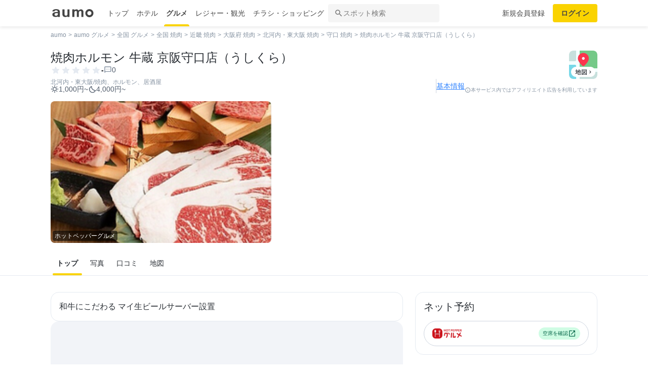

--- FILE ---
content_type: text/html; charset=utf-8
request_url: https://gourmet.aumo.jp/gourmets/930340
body_size: 126556
content:
<!doctype html>
<html data-n-head-ssr lang="ja" prefix="og: http://ogp.me/ns# fb: http://ogp.me/ns/fb#" data-n-head="%7B%22lang%22:%7B%22ssr%22:%22ja%22%7D,%22prefix%22:%7B%22ssr%22:%22og:%20http://ogp.me/ns#%20fb:%20http://ogp.me/ns/fb#%22%7D%7D">
  <head >
    <meta data-n-head="ssr" charset="utf-8"><meta data-n-head="ssr" http-equiv="x-ua-compatible" content="ie=edge"><meta data-n-head="ssr" name="viewport" content="width=device-width, initial-scale=1.0, minimum-scale=1.0, maximum-scale=1.0, user-scalable=no, viewport-fit=cover"><meta data-n-head="ssr" data-hid="og:site_name" property="og:site_name" content="aumo[アウモ]"><meta data-n-head="ssr" data-hid="og:type" property="og:type" content="article"><meta data-n-head="ssr" data-hid="twitter:card" property="twitter:card" content="summary"><meta data-n-head="ssr" data-hid="twitter:site" property="twitter:site" content="@aumo_jp"><meta data-n-head="ssr" data-hid="fb:app_id" property="fb:app_id" content="749180661873556"><meta data-n-head="ssr" name="referrer" content="unsafe-url"><meta data-n-head="ssr" data-hid="description" name="description" content="焼肉ホルモン 牛蔵 京阪守口店（うしくら） - 守口 (焼肉)の店舗情報です。焼肉ホルモン 牛蔵 京阪守口店（うしくら） - 守口 (焼肉)についての口コミや写真をチェック。地図や施設に関する詳細情報も掲載しています。"><meta data-n-head="ssr" name="google-site-verification" content="vWFi-y6IE_myRgT3Grs9eNsJLAEBcDn15tUkxZ8NAq0"><meta data-n-head="ssr" data-hid="og:url" property="og:url" content="https://gourmet.aumo.jp/gourmets/930340"><meta data-n-head="ssr" data-hid="og:title" property="og:title" content="焼肉ホルモン 牛蔵 京阪守口店（うしくら） - 守口 (焼肉)の口コミやアクセス情報｜ネット予約可能｜aumo[アウモ]"><meta data-n-head="ssr" data-hid="og:description" property="og:description" content="焼肉ホルモン 牛蔵 京阪守口店（うしくら） - 守口 (焼肉)の店舗情報です。焼肉ホルモン 牛蔵 京阪守口店（うしくら） - 守口 (焼肉)についての口コミや写真をチェック。地図や施設に関する詳細情報も掲載しています。"><meta data-n-head="ssr" data-hid="og:image" property="og:image" content="https://media-assets.aumo.jp/assets/images/ogimage.png"><meta data-n-head="ssr" data-hid="twitter:title" property="twitter:title" content="焼肉ホルモン 牛蔵 京阪守口店（うしくら） - 守口 (焼肉)の口コミやアクセス情報｜ネット予約可能｜aumo[アウモ]"><meta data-n-head="ssr" data-hid="twitter:description" property="twitter:description" content="焼肉ホルモン 牛蔵 京阪守口店（うしくら） - 守口 (焼肉)の店舗情報です。焼肉ホルモン 牛蔵 京阪守口店（うしくら） - 守口 (焼肉)についての口コミや写真をチェック。地図や施設に関する詳細情報も掲載しています。"><meta data-n-head="ssr" data-hid="twitter:image" property="twitter:image" content="https://media-assets.aumo.jp/assets/images/ogimage.png"><title>焼肉ホルモン 牛蔵 京阪守口店（うしくら） - 守口 (焼肉)の口コミやアクセス情報｜ネット予約可能｜aumo[アウモ]</title><link data-n-head="ssr" rel="icon" type="image/x-icon" href="/favicon.ico"><link data-n-head="ssr" rel="canonical" href="https://gourmet.aumo.jp/gourmets/930340"><script data-n-head="ssr" async src="https://securepubads.g.doubleclick.net/tag/js/gpt.js"></script><script data-n-head="ssr" async src="https://flux-cdn.com/client/greemedia/flux_aumo_TM_AS.min.js" type="text/javascript"></script><script data-n-head="ssr" async src="/script/translator.js" type="text/javascript"></script><script data-n-head="ssr" type="text/javascript">window.gnshbrequest = window.gnshbrequest || {cmd:[]}; window.gnshbrequest.cmd.push(function(){window.gnshbrequest.forceInternalRequest();});</script><script data-n-head="ssr" async src="https://cpt.geniee.jp/hb/v1/213480/1582/wrapper.min.js"></script><script data-n-head="ssr" type="text/javascript">!function(f,b,e,v,n,t,s){if(f.fbq)return;n=f.fbq=function(){n.callMethod?n.callMethod.apply(n,arguments):n.queue.push(arguments)};if(!f._fbq)f._fbq=n;n.push=n;n.loaded=!0;n.version="2.0";n.queue=[];t=b.createElement(e);t.async=!0;t.src=v;s=b.getElementsByTagName(e)[0];s.parentNode.insertBefore(t,s)}(window,document,"script","https://connect.facebook.net/en_US/fbevents.js");fbq("init","1521537415191456");fbq("track","PageView");</script><script data-n-head="ssr" async src="https://www.googletagmanager.com/gtag/js?id=AW-727075267"></script><script data-n-head="ssr" type="text/javascript">window.dataLayer = window.dataLayer || []; function gtag(){dataLayer.push(arguments);} gtag("js", new Date()); gtag("config", "AW-727075267");</script><script data-n-head="ssr" data-hid="gtm-script">if(!window._gtm_init){window._gtm_init=1;(function(w,n,d,m,e,p){w[d]=(w[d]==1||n[d]=='yes'||n[d]==1||n[m]==1||(w[e]&&w[e][p]&&w[e][p]()))?1:0})(window,navigator,'doNotTrack','msDoNotTrack','external','msTrackingProtectionEnabled');(function(w,d,s,l,x,y){w[x]={};w._gtm_inject=function(i){if(w.doNotTrack||w[x][i])return;w[x][i]=1;w[l]=w[l]||[];w[l].push({'gtm.start':new Date().getTime(),event:'gtm.js'});var f=d.getElementsByTagName(s)[0],j=d.createElement(s);j.async=true;j.src='https://www.googletagmanager.com/gtm.js?id='+i;f.parentNode.insertBefore(j,f);};w[y]('GTM-W4WZK7J')})(window,document,'script','dataLayer','_gtm_ids','_gtm_inject')}</script><script data-n-head="ssr" src="https://www.googletagmanager.com/gtag/js?id=G-WD9TB3Z1KE" async></script><script data-n-head="ssr">
        window.googletag = window.googletag || {cmd: []};
        googletag.cmd.push(function() {
          googletag.defineSlot('/21383687/aumo_pc_gourmet_gourmets_sites_bottom_bigrectangle_1', [[300, 600],[300, 100],[300, 250],[336, 280],], 'div-gpt-ad-1573523922086-0').addService(googletag.pubads());googletag.defineSlot('/21383687/aumo_pc_gourmet_gourmets_introduction_bottom_rectangle_left_1', [[336, 280],[300, 100],[300, 250],], 'div-gpt-ad-1573523970043-0').addService(googletag.pubads());googletag.defineSlot('/21383687/aumo_pc_gourmet_gourmets_introduction_bottom_rectangle_right_1', [[300, 100],[300, 250],[336, 280],], 'div-gpt-ad-1573524036995-0').addService(googletag.pubads());googletag.defineSlot('/21383687/aumo_pc_gourmet_gourmets_reviews_bottom_rectangle_left_1', [[300, 100],[300, 250],[336, 280],], 'div-gpt-ad-1573524071011-0').addService(googletag.pubads());googletag.defineSlot('/21383687/aumo_pc_gourmet_gourmets_reviews_bottom_rectangle_right_1', [[300, 250],[336, 280],[300, 100],], 'div-gpt-ad-1573524095149-0').addService(googletag.pubads());googletag.defineSlot('/21383687/aumo_pc_gourmet_gourmets_detail_bottom_rectangle_left_1', [[336, 280],[300, 100],[300, 250],], 'div-gpt-ad-1573524123483-0').addService(googletag.pubads());googletag.defineSlot('/21383687/aumo_pc_gourmet_gourmets_detail_bottom_rectangle_right_1', [[336, 280],[300, 100],[300, 250],], 'div-gpt-ad-1573524164297-0').addService(googletag.pubads());
          googletag.pubads().setTargeting('aumo_gourmet', '/gourmets/930340');
          googletag.pubads().collapseEmptyDivs();
          googletag.pubads().enableSingleRequest();
          googletag.pubads().disableInitialLoad();
          googletag.enableServices();
        });
      </script><script data-n-head="ssr">
        var readyBids = {
          prebid: false,
          amazon: false,
          google: false
        };
        var failSafeTimeout = 3e3;
        // when both APS and Prebid have returned, initiate ad request
        var launchAdServer = function () {
          if (!readyBids.amazon || !readyBids.prebid) {
            return;
          }
          requestAdServer();
        };
        var requestAdServer = function () {
          if (!readyBids.google) {
            readyBids.google = true;
            googletag.cmd.push(function () {
              pbjs.que.push(function () {
                pbjs.setTargetingForGPTAsync();
              });
              apstag.setDisplayBids();
              googletag.pubads().refresh();
            });
          }
        };</script><script data-n-head="ssr">
        window.pbjs = window.pbjs || {que: []};
        window.googletag = window.googletag || {cmd: []};</script><script data-n-head="ssr">
        ! function (a9, a, p, s, t, A, g) {
          if (a[a9]) return;
          function q(c, r) {
            a[a9]._Q.push([c, r])
          }
          a[a9] = {
            init: function () {
              q("i", arguments)
            },
            fetchBids: function () {
              q("f", arguments)
            },
            setDisplayBids: function () {},
            targetingKeys: function () {
              return []
            },
            _Q: []
          };
          A = p.createElement(s);
          A.async = !0;
          A.src = t;
          g = p.getElementsByTagName(s)[0];
          g.parentNode.insertBefore(A, g)
        }("apstag", window, document, "script", "//c.amazon-adsystem.com/aax2/apstag.js");
        apstag.init({
          pubID: '3684',
          adServer: 'googletag',
          bidTimeout: 1e3
        });
        apstag.fetchBids({
          slots: [
            { slotID: 'div-gpt-ad-1573523922086-0', slotName: '/21383687/aumo_pc_gourmet_gourmets_sites_bottom_bigrectangle_1', sizes: [[300, 600],[300, 100],[300, 250],[336, 280],] },{ slotID: 'div-gpt-ad-1573523970043-0', slotName: '/21383687/aumo_pc_gourmet_gourmets_introduction_bottom_rectangle_left_1', sizes: [[336, 280],[300, 100],[300, 250],] },{ slotID: 'div-gpt-ad-1573524036995-0', slotName: '/21383687/aumo_pc_gourmet_gourmets_introduction_bottom_rectangle_right_1', sizes: [[300, 100],[300, 250],[336, 280],] },{ slotID: 'div-gpt-ad-1573524071011-0', slotName: '/21383687/aumo_pc_gourmet_gourmets_reviews_bottom_rectangle_left_1', sizes: [[300, 100],[300, 250],[336, 280],] },{ slotID: 'div-gpt-ad-1573524095149-0', slotName: '/21383687/aumo_pc_gourmet_gourmets_reviews_bottom_rectangle_right_1', sizes: [[300, 250],[336, 280],[300, 100],] },{ slotID: 'div-gpt-ad-1573524123483-0', slotName: '/21383687/aumo_pc_gourmet_gourmets_detail_bottom_rectangle_left_1', sizes: [[336, 280],[300, 100],[300, 250],] },{ slotID: 'div-gpt-ad-1573524164297-0', slotName: '/21383687/aumo_pc_gourmet_gourmets_detail_bottom_rectangle_right_1', sizes: [[336, 280],[300, 100],[300, 250],] },
          ]
        }, function (bids) {
          googletag.cmd.push(function () {
            readyBids.amazon = true;
            launchAdServer();
          });
        });</script><script data-n-head="ssr">
        // set failsafe timeout
        setTimeout(function () {
          requestAdServer();
        }, failSafeTimeout);</script><script data-n-head="ssr">
    window.googletag = window.googletag || {cmd: []};
    var interstitial_slot, static_slot;
    var out_of_page_slot_name = '/21383687/aumo_web_ec_interstitial_ad';
    googletag.cmd.push(function() {
      interstitial_slot = googletag.defineOutOfPageSlot(
        out_of_page_slot_name,
        googletag.enums.OutOfPageFormat.INTERSTITIAL);
      if (interstitial_slot) {
        interstitial_slot.addService(googletag.pubads());
      }
      googletag.pubads().enableSingleRequest();
      googletag.enableServices();
      googletag.display(interstitial_slot);
    });</script><script data-n-head="ssr" type="application/ld+json">{
          "@context": "http://schema.org",
          "@type": "WebSite",
          "url": "https://gourmet.aumo.jp",
          "potentialAction": {
            "@type": "SearchAction",
            "target": "gourmet.aumo.jp/gourmets/search?genreKeyword={query}",
            "query-input": "required name=query"
          }
        }</script><script data-n-head="ssr" type="application/ld+json">{"@context":"http://schema.org","@type":"Restaurant","name":"焼肉ホルモン 牛蔵 京阪守口店（うしくら）","image":"https://imgfp.hotp.jp/IMGH/28/96/P040932896/P040932896_238.jpg","id":"https://gourmet.aumo.jp/gourmets/930340","alternateName":"","address":{"@type":"PostalAddress","streetAddress":"大阪府守口市寺内町2-1-2 エル守口","addressLocality":"守口","addressRegion":"大阪","postalCode":"","addressCountry":{"@type":"Country","name":"JP"}},"telephone":"06-6998-5529","geo":{"@type":"GeoCoordinates","latitude":34.73533674,"longitude":135.56512518},"priceRange":"¥4,000~","servesCuisine":"焼肉","description":""}</script><script data-n-head="ssr" type="application/ld+json">{"@context":"https://schema.org","@type":"FAQPage","mainEntity":[{"@type":"Question","name":"この施設へのアクセス方法は？","acceptedAnswer":{"@type":"Answer","text":"<p>守口市駅高架下！餃子の王将の隣です！守口市駅から7m</p><p><a href='https://gourmet.aumo.jp/gourmets/930340/map'>施設の場所を地図で確認</a></p>"}},{"@type":"Question","name":"この施設の営業時間・定休日は？","acceptedAnswer":{"@type":"Answer","text":"<h3>【営業時間】</h3><p>月～金、祝前日: 16:00～23:00 （料理L.O. 22:30 ドリンクL.O. 22:30）土: 11:00～23:00 （料理L.O. 22:30 ドリンクL.O. 22:30）日、祝日: 11:00～22:30 （料理L.O. 22:00 ドリンクL.O. 22:00）</p><h3>【定休日】</h3><p>不定休</p><p><a href='https://gourmet.aumo.jp/gourmets/930340'>詳しくはこちら</a></p>"}},{"@type":"Question","name":"駐車場はありますか？","acceptedAnswer":{"@type":"Answer","text":"<p>有</p><p><a href='https://gourmet.aumo.jp/gourmets/930340'>詳しくはこちら</a><p>"}}]}</script><link rel="preload" href="https://travel-frontend-assets.aumo.jp/dist/client/3dca379.js" as="script"><link rel="preload" href="https://travel-frontend-assets.aumo.jp/dist/client/8ab8cdf.js" as="script"><link rel="preload" href="https://travel-frontend-assets.aumo.jp/dist/client/b325f87.js" as="script"><link rel="preload" href="https://travel-frontend-assets.aumo.jp/dist/client/bcaea1a.js" as="script"><link rel="preload" href="https://travel-frontend-assets.aumo.jp/dist/client/77c9b74.js" as="script"><link rel="preload" href="https://travel-frontend-assets.aumo.jp/dist/client/88bf36d.js" as="script"><link rel="preload" href="https://travel-frontend-assets.aumo.jp/dist/client/8a89471.js" as="script"><link rel="preload" href="https://travel-frontend-assets.aumo.jp/dist/client/d4f6535.js" as="script"><link rel="preload" href="https://travel-frontend-assets.aumo.jp/dist/client/6dde13c.js" as="script"><link rel="preload" href="https://travel-frontend-assets.aumo.jp/dist/client/b0c4c23.js" as="script"><link rel="preload" href="https://travel-frontend-assets.aumo.jp/dist/client/685f609.js" as="script"><style data-vue-ssr-id="83fd6f88:0 6d256c62:0 60f768fc:0 496d1c65:0 83db74ba:0 2936009f:0 4510988e:0 b5ad8924:0 c26dd956:0 5341beaf:0 16fbc093:0 256a10cd:0 4b734da6:0 2175472d:0 b3b5721c:0 b49524ec:0 c4ecbf02:0 5672b59a:0 d51dc1f0:0 935ae22c:0 4224647d:0 3197cb6a:0 037b8f72:0 5a8c43e6:0 1247c98f:0 61df5f82:0 14160dcf:0 620b1799:0 bd855680:0 4396f18c:0 93ead232:0 3fb7297e:0 0ae360d0:0 00917a4c:0 20f0026a:0 1519a610:0 16b33d1c:0 7e328a00:0 f0d70a58:0 66604156:0 57baea50:0 0eb716cf:0 0ad52962:0 5b6adafc:0 8e51a0dc:0 18353f76:0 65923918:0 5a734657:0 62195636:0 0ee540ba:0">.swiper-container{list-style:none;margin:0 auto;overflow:hidden;padding:0;position:relative;z-index:1}.swiper-container-no-flexbox .swiper-slide{float:left}.swiper-container-vertical>.swiper-wrapper{flex-direction:column}.swiper-wrapper{box-sizing:content-box;display:flex;height:100%;position:relative;transition-property:transform;width:100%;z-index:1}.swiper-container-android .swiper-slide,.swiper-wrapper{transform:translateZ(0)}.swiper-container-multirow>.swiper-wrapper{flex-wrap:wrap}.swiper-container-free-mode>.swiper-wrapper{margin:0 auto;transition-timing-function:ease-out}.swiper-slide{flex-shrink:0;height:100%;position:relative;transition-property:transform;width:100%}.swiper-slide-invisible-blank{visibility:hidden}.swiper-container-autoheight,.swiper-container-autoheight .swiper-slide{height:auto}.swiper-container-autoheight .swiper-wrapper{align-items:flex-start;transition-property:transform,height}.swiper-container-3d{perspective:1200px}.swiper-container-3d .swiper-cube-shadow,.swiper-container-3d .swiper-slide,.swiper-container-3d .swiper-slide-shadow-bottom,.swiper-container-3d .swiper-slide-shadow-left,.swiper-container-3d .swiper-slide-shadow-right,.swiper-container-3d .swiper-slide-shadow-top,.swiper-container-3d .swiper-wrapper{transform-style:preserve-3d}.swiper-container-3d .swiper-slide-shadow-bottom,.swiper-container-3d .swiper-slide-shadow-left,.swiper-container-3d .swiper-slide-shadow-right,.swiper-container-3d .swiper-slide-shadow-top{height:100%;left:0;pointer-events:none;position:absolute;top:0;width:100%;z-index:10}.swiper-container-3d .swiper-slide-shadow-left{background-image:linear-gradient(270deg,rgba(0,0,0,.5),transparent)}.swiper-container-3d .swiper-slide-shadow-right{background-image:linear-gradient(90deg,rgba(0,0,0,.5),transparent)}.swiper-container-3d .swiper-slide-shadow-top{background-image:linear-gradient(0deg,rgba(0,0,0,.5),transparent)}.swiper-container-3d .swiper-slide-shadow-bottom{background-image:linear-gradient(180deg,rgba(0,0,0,.5),transparent)}.swiper-container-wp8-horizontal,.swiper-container-wp8-horizontal>.swiper-wrapper{touch-action:pan-y}.swiper-container-wp8-vertical,.swiper-container-wp8-vertical>.swiper-wrapper{touch-action:pan-x}.swiper-button-next,.swiper-button-prev{background-position:50%;background-repeat:no-repeat;background-size:27px 44px;cursor:pointer;height:44px;margin-top:-22px;position:absolute;top:50%;width:27px;z-index:10}.swiper-button-next.swiper-button-disabled,.swiper-button-prev.swiper-button-disabled{cursor:auto;opacity:.35;pointer-events:none}.swiper-button-prev,.swiper-container-rtl .swiper-button-next{background-image:url("data:image/svg+xml;charset=utf-8,%3Csvg xmlns='http://www.w3.org/2000/svg' viewBox='0 0 27 44'%3E%3Cpath fill='%23007aff' d='M0 22 22 0l2.1 2.1L4.2 22l19.9 19.9L22 44z'/%3E%3C/svg%3E");left:10px;right:auto}.swiper-button-next,.swiper-container-rtl .swiper-button-prev{background-image:url("data:image/svg+xml;charset=utf-8,%3Csvg xmlns='http://www.w3.org/2000/svg' viewBox='0 0 27 44'%3E%3Cpath fill='%23007aff' d='M27 22 5 44l-2.1-2.1L22.8 22 2.9 2.1 5 0z'/%3E%3C/svg%3E");left:auto;right:10px}.swiper-button-prev.swiper-button-white,.swiper-container-rtl .swiper-button-next.swiper-button-white{background-image:url("data:image/svg+xml;charset=utf-8,%3Csvg xmlns='http://www.w3.org/2000/svg' viewBox='0 0 27 44'%3E%3Cpath fill='%23fff' d='M0 22 22 0l2.1 2.1L4.2 22l19.9 19.9L22 44z'/%3E%3C/svg%3E")}.swiper-button-next.swiper-button-white,.swiper-container-rtl .swiper-button-prev.swiper-button-white{background-image:url("data:image/svg+xml;charset=utf-8,%3Csvg xmlns='http://www.w3.org/2000/svg' viewBox='0 0 27 44'%3E%3Cpath fill='%23fff' d='M27 22 5 44l-2.1-2.1L22.8 22 2.9 2.1 5 0z'/%3E%3C/svg%3E")}.swiper-button-prev.swiper-button-black,.swiper-container-rtl .swiper-button-next.swiper-button-black{background-image:url("data:image/svg+xml;charset=utf-8,%3Csvg xmlns='http://www.w3.org/2000/svg' viewBox='0 0 27 44'%3E%3Cpath d='M0 22 22 0l2.1 2.1L4.2 22l19.9 19.9L22 44z'/%3E%3C/svg%3E")}.swiper-button-next.swiper-button-black,.swiper-container-rtl .swiper-button-prev.swiper-button-black{background-image:url("data:image/svg+xml;charset=utf-8,%3Csvg xmlns='http://www.w3.org/2000/svg' viewBox='0 0 27 44'%3E%3Cpath d='M27 22 5 44l-2.1-2.1L22.8 22 2.9 2.1 5 0z'/%3E%3C/svg%3E")}.swiper-button-lock{display:none}.swiper-pagination{position:absolute;text-align:center;transform:translateZ(0);transition:opacity .3s;z-index:10}.swiper-pagination.swiper-pagination-hidden{opacity:0}.swiper-container-horizontal>.swiper-pagination-bullets,.swiper-pagination-custom,.swiper-pagination-fraction{bottom:10px;left:0;width:100%}.swiper-pagination-bullets-dynamic{font-size:0;overflow:hidden}.swiper-pagination-bullets-dynamic .swiper-pagination-bullet{position:relative;transform:scale(.33)}.swiper-pagination-bullets-dynamic .swiper-pagination-bullet-active,.swiper-pagination-bullets-dynamic .swiper-pagination-bullet-active-main{transform:scale(1)}.swiper-pagination-bullets-dynamic .swiper-pagination-bullet-active-prev{transform:scale(.66)}.swiper-pagination-bullets-dynamic .swiper-pagination-bullet-active-prev-prev{transform:scale(.33)}.swiper-pagination-bullets-dynamic .swiper-pagination-bullet-active-next{transform:scale(.66)}.swiper-pagination-bullets-dynamic .swiper-pagination-bullet-active-next-next{transform:scale(.33)}.swiper-pagination-bullet{background:#000;border-radius:100%;display:inline-block;height:8px;opacity:.2;width:8px}button.swiper-pagination-bullet{-webkit-appearance:none;-moz-appearance:none;appearance:none;border:none;box-shadow:none;margin:0;padding:0}.swiper-pagination-clickable .swiper-pagination-bullet{cursor:pointer}.swiper-pagination-bullet-active{background:#007aff;opacity:1}.swiper-container-vertical>.swiper-pagination-bullets{right:10px;top:50%;transform:translate3d(0,-50%,0)}.swiper-container-vertical>.swiper-pagination-bullets .swiper-pagination-bullet{display:block;margin:6px 0}.swiper-container-vertical>.swiper-pagination-bullets.swiper-pagination-bullets-dynamic{top:50%;transform:translateY(-50%);width:8px}.swiper-container-vertical>.swiper-pagination-bullets.swiper-pagination-bullets-dynamic .swiper-pagination-bullet{display:inline-block;transition:transform .2s,top .2s}.swiper-container-horizontal>.swiper-pagination-bullets .swiper-pagination-bullet{margin:0 4px}.swiper-container-horizontal>.swiper-pagination-bullets.swiper-pagination-bullets-dynamic{left:50%;transform:translateX(-50%);white-space:nowrap}.swiper-container-horizontal>.swiper-pagination-bullets.swiper-pagination-bullets-dynamic .swiper-pagination-bullet{transition:transform .2s,left .2s}.swiper-container-horizontal.swiper-container-rtl>.swiper-pagination-bullets-dynamic .swiper-pagination-bullet{transition:transform .2s,right .2s}.swiper-pagination-progressbar{background:rgba(0,0,0,.25);position:absolute}.swiper-pagination-progressbar .swiper-pagination-progressbar-fill{background:#007aff;height:100%;left:0;position:absolute;top:0;transform:scale(0);transform-origin:left top;width:100%}.swiper-container-rtl .swiper-pagination-progressbar .swiper-pagination-progressbar-fill{transform-origin:right top}.swiper-container-horizontal>.swiper-pagination-progressbar,.swiper-container-vertical>.swiper-pagination-progressbar.swiper-pagination-progressbar-opposite{height:4px;left:0;top:0;width:100%}.swiper-container-horizontal>.swiper-pagination-progressbar.swiper-pagination-progressbar-opposite,.swiper-container-vertical>.swiper-pagination-progressbar{height:100%;left:0;top:0;width:4px}.swiper-pagination-white .swiper-pagination-bullet-active{background:#fff}.swiper-pagination-progressbar.swiper-pagination-white{background:hsla(0,0%,100%,.25)}.swiper-pagination-progressbar.swiper-pagination-white .swiper-pagination-progressbar-fill{background:#fff}.swiper-pagination-black .swiper-pagination-bullet-active{background:#000}.swiper-pagination-progressbar.swiper-pagination-black{background:rgba(0,0,0,.25)}.swiper-pagination-progressbar.swiper-pagination-black .swiper-pagination-progressbar-fill{background:#000}.swiper-pagination-lock{display:none}.swiper-scrollbar{background:rgba(0,0,0,.1);border-radius:10px;position:relative;-ms-touch-action:none}.swiper-container-horizontal>.swiper-scrollbar{bottom:3px;height:5px;left:1%;position:absolute;width:98%;z-index:50}.swiper-container-vertical>.swiper-scrollbar{height:98%;position:absolute;right:3px;top:1%;width:5px;z-index:50}.swiper-scrollbar-drag{background:rgba(0,0,0,.5);border-radius:10px;height:100%;left:0;position:relative;top:0;width:100%}.swiper-scrollbar-cursor-drag{cursor:move}.swiper-scrollbar-lock{display:none}.swiper-zoom-container{align-items:center;display:flex;height:100%;justify-content:center;text-align:center;width:100%}.swiper-zoom-container>canvas,.swiper-zoom-container>img,.swiper-zoom-container>svg{max-height:100%;max-width:100%;-o-object-fit:contain;object-fit:contain}.swiper-slide-zoomed{cursor:move}.swiper-lazy-preloader{animation:swiper-preloader-spin 1s steps(12) infinite;height:42px;left:50%;margin-left:-21px;margin-top:-21px;position:absolute;top:50%;transform-origin:50%;width:42px;z-index:10}.swiper-lazy-preloader:after{background-image:url("data:image/svg+xml;charset=utf-8,%3Csvg xmlns='http://www.w3.org/2000/svg' xmlns:xlink='http://www.w3.org/1999/xlink' viewBox='0 0 120 120'%3E%3Cdefs%3E%3Cpath id='a' stroke='%236c6c6c' stroke-linecap='round' stroke-width='11' d='M60 7v20'/%3E%3C/defs%3E%3Cuse xlink:href='%23a' opacity='.27'/%3E%3Cuse xlink:href='%23a' opacity='.27' transform='rotate(30 60 60)'/%3E%3Cuse xlink:href='%23a' opacity='.27' transform='rotate(60 60 60)'/%3E%3Cuse xlink:href='%23a' opacity='.27' transform='rotate(90 60 60)'/%3E%3Cuse xlink:href='%23a' opacity='.27' transform='rotate(120 60 60)'/%3E%3Cuse xlink:href='%23a' opacity='.27' transform='rotate(150 60 60)'/%3E%3Cuse xlink:href='%23a' opacity='.37' transform='rotate(180 60 60)'/%3E%3Cuse xlink:href='%23a' opacity='.46' transform='rotate(210 60 60)'/%3E%3Cuse xlink:href='%23a' opacity='.56' transform='rotate(240 60 60)'/%3E%3Cuse xlink:href='%23a' opacity='.66' transform='rotate(270 60 60)'/%3E%3Cuse xlink:href='%23a' opacity='.75' transform='rotate(300 60 60)'/%3E%3Cuse xlink:href='%23a' opacity='.85' transform='rotate(330 60 60)'/%3E%3C/svg%3E");background-position:50%;background-repeat:no-repeat;background-size:100%;content:"";display:block;height:100%;width:100%}.swiper-lazy-preloader-white:after{background-image:url("data:image/svg+xml;charset=utf-8,%3Csvg xmlns='http://www.w3.org/2000/svg' xmlns:xlink='http://www.w3.org/1999/xlink' viewBox='0 0 120 120'%3E%3Cdefs%3E%3Cpath id='a' stroke='%23fff' stroke-linecap='round' stroke-width='11' d='M60 7v20'/%3E%3C/defs%3E%3Cuse xlink:href='%23a' opacity='.27'/%3E%3Cuse xlink:href='%23a' opacity='.27' transform='rotate(30 60 60)'/%3E%3Cuse xlink:href='%23a' opacity='.27' transform='rotate(60 60 60)'/%3E%3Cuse xlink:href='%23a' opacity='.27' transform='rotate(90 60 60)'/%3E%3Cuse xlink:href='%23a' opacity='.27' transform='rotate(120 60 60)'/%3E%3Cuse xlink:href='%23a' opacity='.27' transform='rotate(150 60 60)'/%3E%3Cuse xlink:href='%23a' opacity='.37' transform='rotate(180 60 60)'/%3E%3Cuse xlink:href='%23a' opacity='.46' transform='rotate(210 60 60)'/%3E%3Cuse xlink:href='%23a' opacity='.56' transform='rotate(240 60 60)'/%3E%3Cuse xlink:href='%23a' opacity='.66' transform='rotate(270 60 60)'/%3E%3Cuse xlink:href='%23a' opacity='.75' transform='rotate(300 60 60)'/%3E%3Cuse xlink:href='%23a' opacity='.85' transform='rotate(330 60 60)'/%3E%3C/svg%3E")}@keyframes swiper-preloader-spin{to{transform:rotate(1turn)}}.swiper-container .swiper-notification{left:0;opacity:0;pointer-events:none;position:absolute;top:0;z-index:-1000}.swiper-container-fade.swiper-container-free-mode .swiper-slide{transition-timing-function:ease-out}.swiper-container-fade .swiper-slide{pointer-events:none;transition-property:opacity}.swiper-container-fade .swiper-slide .swiper-slide{pointer-events:none}.swiper-container-fade .swiper-slide-active,.swiper-container-fade .swiper-slide-active .swiper-slide-active{pointer-events:auto}.swiper-container-cube{overflow:visible}.swiper-container-cube .swiper-slide{backface-visibility:hidden;height:100%;pointer-events:none;transform-origin:0 0;visibility:hidden;width:100%;z-index:1}.swiper-container-cube .swiper-slide .swiper-slide{pointer-events:none}.swiper-container-cube.swiper-container-rtl .swiper-slide{transform-origin:100% 0}.swiper-container-cube .swiper-slide-active,.swiper-container-cube .swiper-slide-active .swiper-slide-active{pointer-events:auto}.swiper-container-cube .swiper-slide-active,.swiper-container-cube .swiper-slide-next,.swiper-container-cube .swiper-slide-next+.swiper-slide,.swiper-container-cube .swiper-slide-prev{pointer-events:auto;visibility:visible}.swiper-container-cube .swiper-slide-shadow-bottom,.swiper-container-cube .swiper-slide-shadow-left,.swiper-container-cube .swiper-slide-shadow-right,.swiper-container-cube .swiper-slide-shadow-top{backface-visibility:hidden;z-index:0}.swiper-container-cube .swiper-cube-shadow{background:#000;bottom:0;filter:blur(50px);height:100%;left:0;opacity:.6;position:absolute;width:100%;z-index:0}.swiper-container-flip{overflow:visible}.swiper-container-flip .swiper-slide{backface-visibility:hidden;pointer-events:none;z-index:1}.swiper-container-flip .swiper-slide .swiper-slide{pointer-events:none}.swiper-container-flip .swiper-slide-active,.swiper-container-flip .swiper-slide-active .swiper-slide-active{pointer-events:auto}.swiper-container-flip .swiper-slide-shadow-bottom,.swiper-container-flip .swiper-slide-shadow-left,.swiper-container-flip .swiper-slide-shadow-right,.swiper-container-flip .swiper-slide-shadow-top{backface-visibility:hidden;z-index:0}.swiper-container-coverflow .swiper-wrapper{-ms-perspective:1200px}html{font-family:inherit}a,abbr,acronym,address,applet,article,aside,audio,b,big,blockquote,body,canvas,caption,center,cite,code,dd,del,details,dfn,div,dl,dt,em,embed,fieldset,figcaption,figure,footer,form,h1,h2,h3,h4,h5,h6,header,hgroup,html,i,iframe,img,input,ins,kbd,label,legend,li,mark,menu,nav,object,ol,output,p,pre,q,ruby,s,samp,section,small,span,strike,strong,sub,summary,sup,table,tbody,td,tfoot,th,thead,time,tr,tt,u,ul,var,video{border:0;margin:0;padding:0;vertical-align:baseline}li,ol,ul{list-style:none;padding:0}blockquote,q{quotes:none}blockquote:after,blockquote:before,q:after,q:before{content:none}table{border-collapse:collapse;border-spacing:0}article,aside,details,figcaption,figure,footer,header,hgroup,menu,nav,section{display:block}h1,h2,h3,h4,h5,h6,p{font-weight:400;font:inherit;margin:0}hr{background:#ccc;height:1px;margin:0 auto;width:100%}input,select{vertical-align:middle}button,input,select,textarea{-webkit-appearance:none;-moz-appearance:none;appearance:none;outline:none}button{background-color:transparent;border:none;cursor:pointer;padding:0}input::-ms-clear,input::-ms-reveal{visibility:hidden}select::-ms-expand{display:none}body{color:#444;font-family:-apple-system,BlinkMacSystemFont,"Helvetica Neue","Segoe UI","Hiragino Kaku Gothic ProN","Hiragino Sans",Arial,Meiryo,sans-serif;font-size:100%;line-height:1;-webkit-text-size-adjust:100%;-moz-text-size-adjust:100%;text-size-adjust:100%;width:100%;word-break:break-word}*{-ms-box-sizing:border-box;box-sizing:border-box}a{display:inline-block;*display:inline;*zoom:1;-webkit-tap-highlight-color:rgba(0,0,0,0);cursor:pointer;max-width:100%;-webkit-text-decoration:none;text-decoration:none}
:root{--achromatic-black:#000;--achromatic-white:#fff;--amethyst-100:#ebe8ff;--amethyst-200:#dad3ff;--amethyst-300:#beb0ff;--amethyst-400:#9f83ff;--amethyst-50:#f4f2ff;--amethyst-500:#8151ff;--amethyst-600:#722dfa;--amethyst-700:#631ce5;--amethyst-800:#5316c1;--amethyst-900:#45159d;--amethyst-950:#290a6b;--blue-100:#d9ebff;--blue-200:#bbdcff;--blue-300:#8cc7ff;--blue-400:#56a7ff;--blue-50:#eef6ff;--blue-500:#2f83ff;--blue-600:#1862f8;--blue-700:#114ce4;--blue-800:#143eb9;--blue-900:#173991;--blue-950:#132458;--castro-100:#fde6f3;--castro-200:#fdcde9;--castro-300:#fca5d6;--castro-400:#f96db9;--castro-50:#fdf2f8;--castro-500:#f3419d;--castro-600:#e2207a;--castro-700:#c51160;--castro-800:#a3114f;--castro-900:#871444;--castro-950:#530425;--gray-100:#e5eaf1;--gray-200:#ced5df;--gray-300:#abb7c4;--gray-400:#8693a2;--gray-50:#f2f4f8;--gray-500:#677483;--gray-600:#515d6c;--gray-700:#3f4855;--gray-800:#282d33;--gray-900:#1c1e21;--gray-950:#131416;--gray-alpha-10:rgba(0,0,0,.102);--gray-alpha-20:rgba(0,0,0,.2);--gray-alpha-30:rgba(0,0,0,.302);--gray-alpha-40:rgba(0,0,0,.4);--gray-alpha-50:rgba(0,0,0,.502);--gray-alpha-60:rgba(0,0,0,.6);--gray-alpha-70:rgba(0,0,0,.698);--gray-alpha-80:rgba(0,0,0,.8);--gray-alpha-90:rgba(0,0,0,.898);--green-100:#d8ffe8;--green-200:#b4fed2;--green-300:#79fcb0;--green-400:#38f086;--green-50:#eefff4;--green-500:#0ed965;--green-600:#05b44f;--green-700:#088d42;--green-800:#0c6f38;--green-900:#0c5b30;--green-950:#00371a;--lime-100:#f5ffc5;--lime-200:#e9ff92;--lime-300:#d7ff53;--lime-400:#c1fc1f;--lime-50:#fbffe4;--lime-500:#a3e200;--lime-600:#7db500;--lime-700:#5f8902;--lime-800:#4c6c08;--lime-900:#405b0c;--lime-950:#203300;--mint-100:#cffce4;--mint-200:#a3f7cf;--mint-300:#68edb6;--mint-400:#2cdb98;--mint-50:#ebfef5;--mint-500:#08c181;--mint-600:#009d69;--mint-700:#007e57;--mint-800:#026346;--mint-900:#03513c;--mint-950:#002f23;--orange-100:#ffedd3;--orange-200:#ffd7a6;--orange-300:#ffb96d;--orange-400:#ff9032;--orange-50:#fff7ec;--orange-500:#ff700b;--orange-600:#f55301;--orange-700:#cb3c03;--orange-800:#a1300b;--orange-900:#81290d;--orange-950:#461204;--purple-100:#f4e9fe;--purple-200:#ebd6fe;--purple-300:#dbb6fc;--purple-400:#c487f9;--purple-50:#faf5ff;--purple-500:#ae59f3;--purple-600:#9a37e6;--purple-700:#8426ca;--purple-800:#7024a5;--purple-900:#5c1e85;--purple-950:#440a6b;--red-100:#ffdcdf;--red-200:#ffbfc4;--red-300:#ff929b;--red-400:#ff5462;--red-50:#ffeff0;--red-500:#ff1f31;--red-600:#ff0015;--red-700:#db0012;--red-800:#b4000f;--red-900:#74060f;--red-950:#520007;--turquoise-100:#c9ffff;--turquoise-200:#99fdff;--turquoise-300:#54f9ff;--turquoise-400:#07e9ff;--turquoise-50:#e9ffff;--turquoise-500:#00cbef;--turquoise-600:#00a1c9;--turquoise-700:#007fa1;--turquoise-800:#086682;--turquoise-900:#0c546d;--turquoise-950:#002533;--yellow-100:#feffc1;--yellow-200:#fffe86;--yellow-300:#fff541;--yellow-400:#ffe60d;--yellow-50:#ffffe7;--yellow-500:#fad300;--yellow-600:#d19e00;--yellow-700:#a67102;--yellow-800:#89580a;--yellow-900:#74480f;--yellow-950:#442604;--yellow-orange-100:#fff4c4;--yellow-orange-200:#ffe985;--yellow-orange-300:#ffd845;--yellow-orange-400:#ffc41a;--yellow-orange-50:#fffcea;--yellow-orange-500:#ffa200;--yellow-orange-600:#e37900;--yellow-orange-700:#bc5301;--yellow-orange-800:#984008;--yellow-orange-900:#7d340a;--yellow-orange-950:#471900;--background-base:var(--brand-palette-neutral-0);--border-focus:var(--blue-800);--border-caution-bold:var(--border-caution-light-base);--border-information-bold:var(--border-information-light-base);--border-key-primary-bold:var(--border-key-primary-light-bold);--border-key-secondary-bold:var(--border-key-secondary-light-bold);--border-negative-bold:var(--border-negative-light-base);--border-neutral-primary:var(--border-neutral-light-primary);--border-neutral-secondary:var(--border-neutral-light-secondary);--border-neutral-selected:var(--border-neutral-light-selected);--border-neutral-tertiary:var(--border-neutral-light-tertiary);--border-positive-bold:var(--border-positive-light-base);--custom-color-rank-bronze:var(--yellow-orange-700);--custom-color-rank-gold:var(--yellow-600);--custom-color-rank-silver:var(--gray-300);--custom-color-ratestar:var(--yellow-orange-400);--custom-color-brand-apple-a:#fff;--custom-color-brand-apple-b:#000;--custom-color-brand-aumo:#222;--custom-color-brand-facebook-a:#fff;--custom-color-brand-facebook-b:#0866ff;--custom-color-brand-instagram-a:#fff;--custom-color-brand-instagram-b:#000;--custom-color-brand-line-a:#fff;--custom-color-brand-line-b:#4cc764;--custom-color-brand-pinterest-a:#fff;--custom-color-brand-pinterest-b:#e60023;--custom-color-brand-tiktok-a:#fff;--custom-color-brand-tiktok-b:#000;--custom-color-brand-x-a:#fff;--custom-color-brand-x-b:#14171a;--custom-color-brand-youtbe-a:#fff;--custom-color-brand-youtbe-b:red;--icon-caution-bold:var(--icon-caution-light-bold);--icon-caution-on-bold:var(--icon-caution-light-on-bold);--icon-caution-on-subtle:var(--icon-caution-light-on-subtle);--icon-information-bold:var(--icon-information-light-bold);--icon-information-on-bold:var(--icon-information-light-on-bold);--icon-information-on-subtle:var(--icon-information-light-on-subtle);--icon-key-primary-bold:var(--icon-key-primary-light-bold);--icon-key-primary-on-bold:var(--icon-key-primary-light-on-bold);--icon-key-primary-on-subtle:var(--icon-key-primary-light-on-subtle);--icon-key-secondary-bold:var(--icon-key-secondary-dark-bold);--icon-key-secondary-on-bold:var(--icon-key-secondary-light-on-bold);--icon-key-secondary-on-subtle:var(--icon-key-secondary-light-on-subtle);--icon-negative-bold:var(--icon-negative-light-bold);--icon-negative-on-bold:var(--icon-negative-light-on-bold);--icon-negative-on-subtle:var(--icon-negative-light-on-subtle);--icon-neutral-inverse:var(--brand-palette-neutral-0);--icon-neutral-placeholder:var(--icon-neutral-light-placeholder);--icon-neutral-primary:var(--icon-neutral-light-primary);--icon-neutral-secondary:var(--icon-neutral-light-secondary);--icon-neutral-selected:var(--icon-neutral-light-selected);--icon-neutral-tertiary:var(--icon-neutral-light-tertiary);--icon-positive-bold:var(--icon-positive-light-bold);--icon-positive-on-bold:var(--icon-positive-light-on-bold);--icon-positive-on-subtle:var(--icon-positive-light-on-subtle);--icon-price-emphasis:var(--red-600);--icon-price-on-emphasis:var(--red-50);--icon-price-retail:var(--brand-palette-neutral-800);--icon-price-retail-subtle:var(--brand-palette-neutral-400);--overlay-bold:var(--gray-alpha-60);--overlay-subtle:var(--gray-alpha-30);--surface-caution-bold-active:var(--surface-caution-bold-light-active);--surface-caution-bold-base:var(--surface-caution-bold-light-base);--surface-caution-bold-hovered:var(--surface-caution-bold-light-hovered);--surface-caution-subtle-active:var(--surface-caution-subtle-light-active);--surface-caution-subtle-base:var(--surface-caution-subtle-light-base);--surface-caution-subtle-hovered:var(--surface-caution-subtle-light-hovered);--surface-information-bold-active:var(--surface-information-bold-light-active);--surface-information-bold-base:var(--surface-information-bold-light-base);--surface-information-bold-hovered:var(--surface-information-bold-light-hovered);--surface-information-subtle-active:var(--surface-information-subtle-light-active);--surface-information-subtle-base:var(--surface-information-subtle-light-base);--surface-information-subtle-hovered:var(--surface-information-subtle-light-hovered);--surface-key-primary-bold-active:var(--surface-key-primary-bold-light-active);--surface-key-primary-bold-base:var(--surface-key-primary-bold-light-base);--surface-key-primary-bold-hovered:var(--surface-key-primary-bold-light-hovered);--surface-key-primary-minimal-active:var(--surface-key-primary-minimal-light-active);--surface-key-primary-minimal-base:var(--surface-key-primary-minimal-light-base);--surface-key-primary-minimal-hovered:var(--surface-key-primary-minimal-light-hovered);--surface-key-primary-subtle-active:var(--surface-key-primary-saubtle-light-active);--surface-key-primary-subtle-base:var(--surface-key-primary-saubtle-light-base);--surface-key-primary-subtle-hovered:var(--surface-key-primary-saubtle-light-hovered);--surface-key-secondary-bold-active:var(--surface-key-secondary-bold-light-active);--surface-key-secondary-bold-base:var(--surface-key-secondary-bold-light-base);--surface-key-secondary-bold-hovered:var(--surface-key-secondary-bold-light-hovered);--surface-key-secondary-subtle-active:var(--surface-key-secondary-subtle-light-active);--surface-key-secondary-subtle-base:var(--surface-key-secondary-subtle-light-base);--surface-key-secondary-subtle-hovered:var(--surface-key-secondary-subtle-light-hovered);--surface-negative-bold-active:var(--surface-negative-bold-light-active);--surface-negative-bold-base:var(--surface-negative-bold-light-base);--surface-negative-bold-hovered:var(--surface-negative-bold-light-hovered);--surface-negative-subtle-active:var(--surface-negative-subtle-light-active);--surface-negative-subtle-base:var(--surface-negative-subtle-light-base);--surface-negative-subtle-hover:var(--surface-negative-subtle-light-hovered);--surface-neutral-fixed-white:var(--achromatic-white);--surface-neutral-inverse-active:var(--surface-neutral-tertiary-dark-active);--surface-neutral-inverse-base:var(--surface-neutral-inverse-light-base);--surface-neutral-inverse-hovered:var(--surface-neutral-tertiary-dark-hovered);--surface-neutral-primary-active:var(--surface-neutral-primary-light-active);--surface-neutral-primary-base:var(--surface-neutral-primary-light-base);--surface-neutral-primary-hovered:var(--surface-neutral-primary-light-hovered);--surface-neutral-primary-selected:var(--surface-neutral-primary-light-selected);--surface-neutral-secondary-active:var(--surface-neutral-secondary-light-active);--surface-neutral-secondary-base:var(--surface-neutral-secondary-light-base);--surface-neutral-secondary-hovered:var(--surface-neutral-secondary-light-hovered);--surface-neutral-tertiary-active:var(--surface-neutral-tertiary-light-active);--surface-neutral-tertiary-base:var(--surface-neutral-tertiary-light-base);--surface-neutral-tertiary-hovered:var(--surface-neutral-tertiary-light-hovered);--surface-positive-bold-active:var(--surface-positive-bold-light-active);--surface-positive-bold-base:var(--surface-positive-bold-dark-base);--surface-positive-bold-hovered:var(--surface-positive-bold-light-hovered);--surface-positive-subtle-active:var(--surface-positive-subtle-light-active);--surface-positive-subtle-base:var(--surface-positive-subtle-light-base);--surface-positive-subtle-hovered:var(--surface-positive-subtle-light-hovered);--surface-price-emphasis-bold:var(--red-500);--surface-price-emphasis-subtle:var(--red-50);--text-caution-bold:var(--text-caution-light-bold);--text-caution-on-bold:var(--text-caution-light-on-bold);--text-caution-on-subtle:var(--text-caution-light-on-subtle);--text-information-bold:var(--text-information-light-bold);--text-information-on-bold:var(--text-information-light-on-bold);--text-information-on-subtle:var(--text-information-light-on-subtle);--text-key-primary-bold:var(--text-key-primary-light-bold);--text-key-primary-on-bold:var(--text-key-primary-light-on-bold);--text-key-primary-on-subtle:var(--text-key-primary-light-on-subtle);--text-key-secondary-bold:var(--text-key-secondary-dark-bold);--text-key-secondary-on-bold:var(--text-key-secondary-light-on-bold);--text-key-secondary-on-subtle:var(--text-key-secondary-light-on-subtle);--text-link-bold:var(--text-link-light-bold);--text-link-subtle:var(--text-neutral-light-tertiary);--text-link-visited:var(--text-link-light-visited);--text-negative-bold:var(--text-negative-light-bold);--text-negative-on-bold:var(--text-negative-light-on-bold);--text-negative-on-subtle:var(--text-negative-light-on-subtle);--text-neutral-inverse:var(--brand-palette-neutral-0);--text-neutral-placeholder:var(--icon-neutral-light-placeholder);--text-neutral-primary:var(--text-neutral-light-primary);--text-neutral-secondary:var(--text-neutral-light-secondary);--text-neutral-selected:var(--brand-palette-key-secondary-600);--text-neutral-tertiary:var(--text-neutral-light-tertiary);--text-positive-bold:var(--text-positive-light-bold);--text-positive-on-bold:var(--text-positive-light-on-bold);--text-positive-on-subtle:var(--text-positive-light-on-subtle);--text-price-emphasis:var(--red-600);--text-price-on-emphasis:var(--red-50);--text-price-retail:var(--brand-palette-neutral-800);--text-price-retail-subtle:var(--brand-palette-neutral-400);--border-key-primary-dark-bold:var(--brand-palette-key-primary-300);--border-key-primary-light-bold:var(--brand-palette-key-primary-500);--border-key-secondary-dark-bold:var(--brand-palette-key-secondary-400);--border-key-secondary-light-bold:var(--brand-palette-key-secondary-600);--border-neutral-dark-primary:var(--brand-palette-neutral-600);--border-neutral-dark-secondary:var(--brand-palette-neutral-700);--border-neutral-dark-selected:var(--brand-palette-key-secondary-500);--border-neutral-dark-tertiary:var(--brand-palette-neutral-800);--border-neutral-light-primary:var(--brand-palette-neutral-200);--border-neutral-light-secondary:var(--brand-palette-neutral-100);--border-neutral-light-selected:var(--brand-palette-key-secondary-600);--border-neutral-light-tertiary:var(--brand-palette-neutral-50);--brand-palette-key-primary-100:var(--yellow-100);--brand-palette-key-primary-200:var(--yellow-200);--brand-palette-key-primary-300:var(--yellow-300);--brand-palette-key-primary-400:var(--yellow-400);--brand-palette-key-primary-50:var(--yellow-50);--brand-palette-key-primary-500:var(--yellow-500);--brand-palette-key-primary-600:var(--yellow-600);--brand-palette-key-primary-700:var(--yellow-700);--brand-palette-key-primary-800:var(--yellow-800);--brand-palette-key-primary-900:var(--yellow-900);--brand-palette-key-primary-950:var(--yellow-950);--brand-palette-key-secondary-100:var(--mint-100);--brand-palette-key-secondary-200:var(--mint-200);--brand-palette-key-secondary-300:var(--mint-300);--brand-palette-key-secondary-400:var(--mint-400);--brand-palette-key-secondary-50:var(--mint-50);--brand-palette-key-secondary-500:var(--mint-500);--brand-palette-key-secondary-600:var(--mint-600);--brand-palette-key-secondary-700:var(--mint-700);--brand-palette-key-secondary-800:var(--mint-800);--brand-palette-key-secondary-900:var(--mint-900);--brand-palette-key-secondary-950:var(--mint-950);--brand-palette-neutral-0:var(--achromatic-white);--brand-palette-neutral-100:var(--gray-100);--brand-palette-neutral-200:var(--gray-200);--brand-palette-neutral-300:var(--gray-300);--brand-palette-neutral-400:var(--gray-400);--brand-palette-neutral-50:var(--gray-50);--brand-palette-neutral-500:var(--gray-500);--brand-palette-neutral-600:var(--gray-600);--brand-palette-neutral-700:var(--gray-700);--brand-palette-neutral-800:var(--gray-800);--brand-palette-neutral-900:var(--gray-900);--brand-palette-neutral-950:var(--gray-950);--icon-key-primary-dark-bold:var(--brand-palette-key-primary-500);--icon-key-primary-dark-on-bold:var(--brand-palette-key-primary-900);--icon-key-primary-dark-on-subtle:var(--brand-palette-key-primary-50);--icon-key-primary-light-bold:var(--brand-palette-key-primary-500);--icon-key-primary-light-on-bold:var(--brand-palette-key-primary-950);--icon-key-primary-light-on-subtle:var(--brand-palette-key-primary-900);--icon-key-secondary-dark-bold:var(--brand-palette-key-secondary-500);--icon-key-secondary-dark-on-bold:var(--brand-palette-key-secondary-950);--icon-key-secondary-dark-on-subtle:var(--achromatic-white);--icon-key-secondary-light-bold:var(--brand-palette-key-secondary-700);--icon-key-secondary-light-on-bold:var(--brand-palette-key-secondary-50);--icon-key-secondary-light-on-subtle:var(--brand-palette-key-secondary-800);--icon-neutral-dark-placeholder:var(--brand-palette-neutral-800);--icon-neutral-dark-primary:var(--brand-palette-neutral-50);--icon-neutral-dark-secondary:var(--brand-palette-neutral-200);--icon-neutral-dark-selected:var(--brand-palette-key-secondary-500);--icon-neutral-dark-tertiary:var(--brand-palette-neutral-400);--icon-neutral-light-placeholder:var(--brand-palette-neutral-100);--icon-neutral-light-primary:var(--brand-palette-neutral-800);--icon-neutral-light-secondary:var(--brand-palette-neutral-600);--icon-neutral-light-selected:var(--brand-palette-key-secondary-600);--icon-neutral-light-tertiary:var(--brand-palette-neutral-400);--surface-key-primary-bold-dark-active:var(--brand-palette-key-primary-300);--surface-key-primary-bold-dark-base:var(--brand-palette-key-primary-500);--surface-key-primary-bold-dark-hovered:var(--brand-palette-key-primary-400);--surface-key-primary-bold-light-active:var(--brand-palette-key-primary-700);--surface-key-primary-bold-light-base:var(--brand-palette-key-primary-500);--surface-key-primary-bold-light-hovered:var(--brand-palette-key-primary-600);--surface-key-primary-minimal-dark-active:var(--brand-palette-key-primary-800);--surface-key-primary-minimal-dark-base:var(--brand-palette-key-primary-950);--surface-key-primary-minimal-dark-hovered:var(--brand-palette-key-primary-900);--surface-key-primary-minimal-light-active:var(--brand-palette-key-primary-200);--surface-key-primary-minimal-light-base:var(--brand-palette-key-primary-50);--surface-key-primary-minimal-light-hovered:var(--brand-palette-key-primary-100);--surface-key-primary-saubtle-dark-active:var(--brand-palette-key-primary-700);--surface-key-primary-saubtle-dark-base:var(--brand-palette-key-primary-900);--surface-key-primary-saubtle-dark-hovered:var(--brand-palette-key-primary-800);--surface-key-primary-saubtle-light-active:var(--brand-palette-key-primary-300);--surface-key-primary-saubtle-light-base:var(--brand-palette-key-primary-100);--surface-key-primary-saubtle-light-hovered:var(--brand-palette-key-primary-200);--surface-key-secondary-bold-dark-active:var(--brand-palette-key-secondary-200);--surface-key-secondary-bold-dark-base:var(--brand-palette-key-secondary-400);--surface-key-secondary-bold-dark-hovered:var(--brand-palette-key-secondary-300);--surface-key-secondary-bold-light-active:var(--brand-palette-key-secondary-800);--surface-key-secondary-bold-light-base:var(--brand-palette-key-secondary-600);--surface-key-secondary-bold-light-hovered:var(--brand-palette-key-secondary-700);--surface-key-secondary-subtle-dark-active:var(--brand-palette-key-secondary-700);--surface-key-secondary-subtle-dark-base:var(--brand-palette-key-secondary-900);--surface-key-secondary-subtle-dark-hovered:var(--brand-palette-key-secondary-800);--surface-key-secondary-subtle-light-active:var(--brand-palette-key-secondary-300);--surface-key-secondary-subtle-light-base:var(--brand-palette-key-secondary-100);--surface-key-secondary-subtle-light-hovered:var(--brand-palette-key-secondary-200);--surface-neutral-inverse-dark-active:var(--brand-palette-neutral-200);--surface-neutral-inverse-dark-base:var(--brand-palette-neutral-50);--surface-neutral-inverse-dark-hover:var(--brand-palette-neutral-100);--surface-neutral-inverse-light-active:var(--brand-palette-neutral-700);--surface-neutral-inverse-light-base:var(--brand-palette-neutral-900);--surface-neutral-inverse-light-hovered:var(--brand-palette-neutral-800);--surface-neutral-primary-dark-active:var(--brand-palette-neutral-700);--surface-neutral-primary-dark-base:var(--brand-palette-neutral-900);--surface-neutral-primary-dark-hovered:var(--brand-palette-neutral-800);--surface-neutral-primary-dark-selected:var(--brand-palette-key-secondary-950);--surface-neutral-primary-light-active:var(--brand-palette-neutral-100);--surface-neutral-primary-light-base:var(--achromatic-white);--surface-neutral-primary-light-hovered:var(--brand-palette-neutral-50);--surface-neutral-primary-light-selected:var(--brand-palette-key-secondary-50);--surface-neutral-secondary-dark-active:var(--brand-palette-neutral-600);--surface-neutral-secondary-dark-base:var(--brand-palette-neutral-800);--surface-neutral-secondary-dark-hovered:var(--brand-palette-neutral-700);--surface-neutral-secondary-light-active:var(--brand-palette-neutral-200);--surface-neutral-secondary-light-base:var(--brand-palette-neutral-50);--surface-neutral-secondary-light-hovered:var(--brand-palette-neutral-100);--surface-neutral-tertiary-dark-active:var(--brand-palette-neutral-500);--surface-neutral-tertiary-dark-base:var(--brand-palette-neutral-700);--surface-neutral-tertiary-dark-hovered:var(--brand-palette-neutral-600);--surface-neutral-tertiary-light-active:var(--brand-palette-neutral-300);--surface-neutral-tertiary-light-base:var(--brand-palette-neutral-100);--surface-neutral-tertiary-light-hovered:var(--brand-palette-neutral-200);--text-key-primary-dark-bold:var(--brand-palette-key-primary-500);--text-key-primary-dark-on-bold:var(--brand-palette-key-primary-900);--text-key-primary-dark-on-subtle:var(--brand-palette-key-primary-50);--text-key-primary-light-bold:var(--brand-palette-key-primary-900);--text-key-primary-light-on-bold:var(--brand-palette-key-primary-950);--text-key-primary-light-on-subtle:var(--brand-palette-key-primary-900);--text-key-secondary-dark-bold:var(--brand-palette-key-secondary-500);--text-key-secondary-dark-on-bold:var(--brand-palette-key-secondary-950);--text-key-secondary-dark-on-subtle:var(--brand-palette-key-secondary-50);--text-key-secondary-light-bold:var(--brand-palette-key-secondary-700);--text-key-secondary-light-on-bold:var(--brand-palette-key-secondary-50);--text-key-secondary-light-on-subtle:var(--brand-palette-key-secondary-800);--text-neutral-dark-placeholder:var(--brand-palette-neutral-600);--text-neutral-dark-primary:var(--brand-palette-neutral-50);--text-neutral-dark-secondary:var(--brand-palette-neutral-200);--text-neutral-dark-tertiary:var(--brand-palette-neutral-400);--text-neutral-light-placeholder:var(--brand-palette-neutral-300);--text-neutral-light-primary:var(--brand-palette-neutral-800);--text-neutral-light-secondary:var(--brand-palette-neutral-600);--text-neutral-light-tertiary:var(--brand-palette-neutral-400);--box-xxs:0.25rem;--box-xs:0.5rem;--box-sm:0.75rem;--box-md:1rem;--box-lg:1.5rem;--box-xl:2rem;--gap-min:0.0625rem;--gap-xxs:0.25rem;--gap-xs:0.5rem;--gap-sm:0.75rem;--gap-md:1rem;--gap-lg:1.5rem;--radius-sm:0.25rem;--radius-md:0.5rem;--radius-lg:1rem;--radius-xl:1.5rem;--radius-xxl:2rem;--radius-full:624.9375rem;--dimension-0:0rem;--dimension-1:0.0625rem;--dimension-25:0.125rem;--dimension-50:0.25rem;--dimension-100:0.5rem;--dimension-150:0.75rem;--dimension-200:1rem;--dimension-300:1.5rem;--dimension-400:2rem;--dimension-500:2.5rem;--dimension-600:3rem;--dimension-700:3.5rem;--dimension-800:4rem;--dimension-1000:5rem;--dimension-1200:6rem;--border-caution-dark-base:var(--semantic-palette-caution-500);--border-caution-light-base:var(--semantic-palette-caution-500);--border-information-dark-base:var(--semantic-palette-information-500);--border-information-light-base:var(--semantic-palette-information-500);--border-negative-dark-base:var(--semantic-palette-negative-500);--border-negative-light-base:var(--semantic-palette-negative-700);--border-positive-dark-base:var(--semantic-palette-positive-500);--border-positive-light-base:var(--semantic-palette-positive-500);--icon-caution-dark-bolde:var(--semantic-palette-caution-200);--icon-caution-dark-on-bold:var(--semantic-palette-caution-900);--icon-caution-dark-on-subtle:var(--semantic-palette-caution-200);--icon-caution-light-bold:var(--semantic-palette-caution-600);--icon-caution-light-on-bold:var(--semantic-palette-caution-900);--icon-caution-light-on-subtle:var(--semantic-palette-caution-600);--icon-information-dark-bolde:var(--semantic-palette-information-300);--icon-information-dark-on-bold:var(--semantic-palette-information-900);--icon-information-dark-on-subtle:var(--semantic-palette-information-50);--icon-information-light-bold:var(--semantic-palette-information-700);--icon-information-light-on-bold:var(--semantic-palette-information-50);--icon-information-light-on-subtle:var(--semantic-palette-information-600);--icon-link-dark-bold:var(--blue-400);--icon-link-dark-visited:var(--amethyst-500);--icon-link-light-bold:var(--blue-500);--icon-link-light-visited:var(--amethyst-400);--icon-negative-dark-bolde:var(--semantic-palette-negative-300);--icon-negative-dark-on-bold:var(--semantic-palette-negative-900);--icon-negative-dark-on-subtle:var(--semantic-palette-negative-50);--icon-negative-light-bold:var(--semantic-palette-negative-700);--icon-negative-light-on-bold:var(--semantic-palette-negative-50);--icon-negative-light-on-subtle:var(--semantic-palette-negative-700);--icon-positive-dark-bolde:var(--semantic-palette-positive-200);--icon-positive-dark-on-bold:var(--semantic-palette-positive-900);--icon-positive-dark-on-subtle:var(--semantic-palette-positive-200);--icon-positive-light-bold:var(--semantic-palette-positive-700);--icon-positive-light-on-bold:var(--semantic-palette-positive-50);--icon-positive-light-on-subtle:var(--semantic-palette-positive-700);--semantic-palette-caution-100:var(--yellow-orange-100);--semantic-palette-caution-200:var(--yellow-orange-200);--semantic-palette-caution-300:var(--yellow-orange-300);--semantic-palette-caution-400:var(--yellow-orange-400);--semantic-palette-caution-50:var(--yellow-orange-50);--semantic-palette-caution-500:var(--yellow-orange-500);--semantic-palette-caution-600:var(--yellow-orange-600);--semantic-palette-caution-700:var(--yellow-orange-700);--semantic-palette-caution-800:var(--yellow-orange-800);--semantic-palette-caution-900:var(--yellow-orange-900);--semantic-palette-caution-950:var(--yellow-orange-950);--semantic-palette-information-100:var(--blue-100);--semantic-palette-information-200:var(--blue-200);--semantic-palette-information-300:var(--blue-300);--semantic-palette-information-400:var(--blue-400);--semantic-palette-information-50:var(--blue-50);--semantic-palette-information-500:var(--blue-500);--semantic-palette-information-600:var(--blue-600);--semantic-palette-information-700:var(--blue-700);--semantic-palette-information-800:var(--blue-800);--semantic-palette-information-900:var(--blue-900);--semantic-palette-information-950:var(--blue-950);--semantic-palette-negative-100:var(--red-100);--semantic-palette-negative-200:var(--red-200);--semantic-palette-negative-300:var(--red-300);--semantic-palette-negative-400:var(--red-400);--semantic-palette-negative-50:var(--red-50);--semantic-palette-negative-500:var(--red-500);--semantic-palette-negative-600:var(--red-600);--semantic-palette-negative-700:var(--red-700);--semantic-palette-negative-800:var(--red-800);--semantic-palette-negative-900:var(--red-900);--semantic-palette-negative-950:var(--red-950);--semantic-palette-positive-100:var(--green-100);--semantic-palette-positive-200:var(--green-200);--semantic-palette-positive-300:var(--green-300);--semantic-palette-positive-400:var(--green-400);--semantic-palette-positive-50:var(--green-50);--semantic-palette-positive-500:var(--green-500);--semantic-palette-positive-600:var(--green-600);--semantic-palette-positive-700:var(--green-700);--semantic-palette-positive-800:var(--green-800);--semantic-palette-positive-900:var(--green-900);--semantic-palette-positive-950:var(--green-950);--surface-caution-bold-dark-active:var(--semantic-palette-caution-300);--surface-caution-bold-dark-base:var(--semantic-palette-caution-500);--surface-caution-bold-dark-hovered:var(--semantic-palette-caution-400);--surface-caution-bold-light-active:var(--semantic-palette-caution-700);--surface-caution-bold-light-base:var(--semantic-palette-caution-500);--surface-caution-bold-light-hovered:var(--semantic-palette-caution-600);--surface-caution-subtle-dark-active:var(--semantic-palette-caution-700);--surface-caution-subtle-dark-base:var(--semantic-palette-caution-900);--surface-caution-subtle-dark-hovered:var(--semantic-palette-caution-800);--surface-caution-subtle-light-active:var(--semantic-palette-caution-200);--surface-caution-subtle-light-base:var(--semantic-palette-caution-50);--surface-caution-subtle-light-hovered:var(--semantic-palette-caution-100);--surface-information-bold-dark-active:var(--semantic-palette-information-300);--surface-information-bold-dark-base:var(--semantic-palette-information-500);--surface-information-bold-dark-hovered:var(--semantic-palette-information-400);--surface-information-bold-light-active:var(--semantic-palette-information-700);--surface-information-bold-light-base:var(--semantic-palette-information-500);--surface-information-bold-light-hovered:var(--semantic-palette-information-600);--surface-information-subtle-dark-active:var(--semantic-palette-information-700);--surface-information-subtle-dark-base:var(--semantic-palette-information-900);--surface-information-subtle-dark-hovered:var(--semantic-palette-information-800);--surface-information-subtle-light-active:var(--semantic-palette-information-200);--surface-information-subtle-light-base:var(--semantic-palette-information-50);--surface-information-subtle-light-hovered:var(--semantic-palette-information-100);--surface-negative-bold-dark-active:var(--semantic-palette-negative-300);--surface-negative-bold-dark-base:var(--semantic-palette-negative-500);--surface-negative-bold-dark-hovered:var(--semantic-palette-negative-400);--surface-negative-bold-light-active:var(--semantic-palette-negative-900);--surface-negative-bold-light-base:var(--semantic-palette-negative-700);--surface-negative-bold-light-hovered:var(--semantic-palette-negative-800);--surface-negative-subtle-dark-active:var(--semantic-palette-negative-700);--surface-negative-subtle-dark-base:var(--semantic-palette-negative-900);--surface-negative-subtle-dark-hovered:var(--semantic-palette-negative-800);--surface-negative-subtle-light-active:var(--semantic-palette-negative-200);--surface-negative-subtle-light-base:var(--semantic-palette-negative-50);--surface-negative-subtle-light-hovered:var(--semantic-palette-negative-100);--surface-positive-bold-dark-active:var(--semantic-palette-positive-300);--surface-positive-bold-dark-base:var(--semantic-palette-positive-500);--surface-positive-bold-dark-hovered:var(--semantic-palette-positive-400);--surface-positive-bold-light-active:var(--semantic-palette-positive-700);--surface-positive-bold-light-base:var(--semantic-palette-positive-500);--surface-positive-bold-light-hovered:var(--semantic-palette-positive-600);--surface-positive-subtle-dark-active:var(--semantic-palette-positive-700);--surface-positive-subtle-dark-base:var(--semantic-palette-positive-900);--surface-positive-subtle-dark-hovered:var(--semantic-palette-positive-800);--surface-positive-subtle-light-active:var(--semantic-palette-positive-200);--surface-positive-subtle-light-base:var(--semantic-palette-positive-50);--surface-positive-subtle-light-hovered:var(--semantic-palette-positive-100);--text-caution-dark-bolde:var(--semantic-palette-caution-200);--text-caution-dark-on-bold:var(--semantic-palette-caution-900);--text-caution-dark-on-subtle:var(--semantic-palette-caution-200);--text-caution-light-bold:var(--semantic-palette-caution-800);--text-caution-light-on-bold:var(--semantic-palette-caution-900);--text-caution-light-on-subtle:var(--semantic-palette-caution-800);--text-information-dark-bolde:var(--semantic-palette-information-300);--text-information-dark-on-bold:var(--semantic-palette-information-900);--text-information-dark-on-subtle:var(--semantic-palette-information-50);--text-information-light-bold:var(--semantic-palette-information-600);--text-information-light-on-bold:var(--semantic-palette-information-50);--text-information-light-on-subtle:var(--semantic-palette-information-600);--text-link-dark-bold:var(--blue-400);--text-link-dark-visited:var(--amethyst-500);--text-link-light-bold:var(--blue-500);--text-link-light-visited:var(--amethyst-400);--text-negative-dark-bolde:var(--semantic-palette-negative-300);--text-negative-dark-on-bold:var(--semantic-palette-negative-900);--text-negative-dark-on-subtle:var(--semantic-palette-negative-50);--text-negative-light-bold:var(--semantic-palette-negative-700);--text-negative-light-on-bold:var(--semantic-palette-negative-50);--text-negative-light-on-subtle:var(--semantic-palette-negative-700);--text-positive-dark-bolde:var(--semantic-palette-positive-200);--text-positive-dark-on-bold:var(--semantic-palette-positive-900);--text-positive-dark-on-subtle:var(--semantic-palette-positive-200);--text-positive-light-bold:var(--semantic-palette-positive-800);--text-positive-light-on-bold:var(--semantic-palette-positive-50);--text-positive-light-on-subtle:var(--semantic-palette-positive-800)}
:root{--z-index-1:1;--z-index-2:2;--z-index-10:10;--z-index-100:100;--z-index-1000:10000;--z-index-10000:10000;--z-index-side-nav:var(--z-index-1);--z-index-sticky-nav:var(--z-index-2);--z-index-fixed-bottom:var(--z-index-10);--z-index-modal:var(--z-index-100)}
.nuxt-progress{background-color:#3b8070;height:2px;left:0;opacity:1;position:fixed;right:0;top:0;transition:width .1s,opacity .4s;width:0;z-index:999999}.nuxt-progress.nuxt-progress-notransition{transition:none}.nuxt-progress-failed{background-color:red}
.org-header-slide[data-v-d6acca9a]{left:0;position:fixed;top:0;width:100%;z-index:500}.slide-enter-active[data-v-d6acca9a],.slide-leave-active[data-v-d6acca9a]{transition:left .3s}.slide-enter[data-v-d6acca9a],.slide-leave-to[data-v-d6acca9a]{left:100vh}@media screen and (min-width:1080px){.org-header[data-v-d6acca9a]{position:relative;z-index:10}}
.mol-header[data-v-2f0fcbc0]{background:#fff;box-shadow:0 3px 6px 0 rgba(0,0,0,.08);height:52px;position:relative;width:100%;z-index:1}.mol-header nav[data-v-2f0fcbc0]{align-items:center;display:flex;height:52px;padding:8px}.mol-header nav .logo[data-v-2f0fcbc0]{margin-right:8px}.mol-header nav .logo a[data-v-2f0fcbc0]{display:block;height:24px}.mol-header-search-field[data-v-2f0fcbc0],.mol-header-tab[data-v-2f0fcbc0]{display:none}.mol-header-tab-right[data-v-2f0fcbc0]{flex:1;min-width:0}.mol-header-general[data-v-2f0fcbc0],.mol-header-user[data-v-2f0fcbc0]{align-items:center;display:flex;justify-content:flex-end}.mol-header-user-detail[data-v-2f0fcbc0]{flex:1;min-width:0;text-align:right}.mol-header-user-img[data-v-2f0fcbc0]{margin-left:4px}.mol-header-user-img[data-v-2f0fcbc0]:active:after{border:4px solid #ddd;border-radius:50%;bottom:0;content:"";left:0;position:absolute;right:0;top:0}.mol-header-user-dropdown[data-v-2f0fcbc0]{margin-left:4px}.mol-header-link[data-v-2f0fcbc0]{border-radius:4px;color:#444;display:inline-block;font-size:14px;line-height:1.43;padding:8px 16px}.mol-header-link--text[data-v-2f0fcbc0]:active,.mol-header-link--text[data-v-2f0fcbc0]:hover{background-color:rgba(250,211,0,.12)}.mol-header-link--btn[data-v-2f0fcbc0]{background-color:#fad300;font-weight:700}.mol-header-link--btn[data-v-2f0fcbc0]:active,.mol-header-link--btn[data-v-2f0fcbc0]:hover{background-color:#e7c613}.mol-header-icns-container[data-v-2f0fcbc0]{margin-left:4px}.mol-header-search-icn-box[data-v-2f0fcbc0]{display:inline-block;height:36px;position:relative;width:36px}.mol-header-search-input[data-v-2f0fcbc0]{background-color:transparent;border-radius:4px;caret-color:transparent;height:36px;left:0;position:absolute;top:0;width:36px}.mol-header-search-input[data-v-2f0fcbc0]:active,.mol-header-search-input[data-v-2f0fcbc0]:hover{background-color:rgba(250,211,0,.12)}.mol-header-btn-icn[data-v-2f0fcbc0]{border-radius:4px;height:36px;padding:6px;width:36px}.mol-header-btn-icn[data-v-2f0fcbc0]:active,.mol-header-btn-icn[data-v-2f0fcbc0]:hover{background-color:rgba(250,211,0,.12)}@media screen and (min-width:1080px){.mol-header nav[data-v-2f0fcbc0]{margin:0 auto;padding:0;width:1080px}.mol-header nav .logo[data-v-2f0fcbc0]{margin-right:16px}.mol-header-tab[data-v-2f0fcbc0]{align-items:center;display:flex;height:52px;justify-content:center}.mol-header-tab li[data-v-2f0fcbc0]{height:52px;overflow:hidden;position:relative}.mol-header-tab li.active[data-v-2f0fcbc0]{font-weight:700}.mol-header-tab li.active[data-v-2f0fcbc0]:before{background:#fad300;border-radius:4px;bottom:-4px;content:"";height:8px;left:4px;position:absolute;width:calc(100% - 8px)}.mol-header-tab li a[data-v-2f0fcbc0]{color:#444;display:inline-block;font-size:14px;line-height:1.43;padding:16px 8px}.mol-header-tab li a[data-v-2f0fcbc0]:hover{background:rgba(250,211,0,.12)}.mol-header-search-field[data-v-2f0fcbc0]{align-items:center;background:#f5f5f5;border-radius:4px;color:#777;display:flex;font-size:14px;gap:8px;line-height:1.43;margin-right:16px;padding:8px 12px;width:220px}}
.mol-slide-overlay[data-v-3e2e6216]{background:rgba(0,0,0,.7);height:100vh;width:100%}.mol-slide-overlay svg[data-v-3e2e6216]{left:16px;position:absolute;top:16px}.mol-slide-body[data-v-3e2e6216]{background:#fff;height:100vh;overflow-y:scroll;position:absolute;right:0;top:0;width:280px}.mol-slide-body-inner-btns[data-v-3e2e6216]{padding:24px 16px 20px}.mol-slide-body-inner-btns-regist[data-v-3e2e6216]{margin-bottom:12px}.mol-slide-body-inner-btns-regist a[data-v-3e2e6216]{background-color:#20c98b;border-radius:4px;color:#fff;display:block;font-size:14px;height:48px;line-height:48px;text-align:center}.mol-slide-body-inner-btns-login a[data-v-3e2e6216]{align-items:center;border:1px solid #ddd;border-radius:4px;box-sizing:border-box;color:#777;display:flex;font-size:14px;height:48px;justify-content:center;text-align:center}.mol-slide-body-inner-user[data-v-3e2e6216]{align-items:center;display:flex;height:48px;margin-top:24px;padding:0 16px}.mol-slide-body-inner-user img[data-v-3e2e6216]{border-radius:50%;height:32px;margin-right:12px;-o-object-fit:cover;object-fit:cover;width:32px}.mol-slide-body-inner-user span[data-v-3e2e6216]{color:#444;font-size:14px;font-weight:700}.mol-slide-body-inner-settings[data-v-3e2e6216]{margin:0 0 24px 16px}.mol-slide-body-inner-settings ul[data-v-3e2e6216]{list-style-type:none}.mol-slide-body-inner-settings li[data-v-3e2e6216]{align-items:center;border-bottom:1px solid #ddd;box-sizing:border-box;display:flex;height:48px}.mol-slide-body-inner-settings a[data-v-3e2e6216]{color:#444;font-size:14px;font-weight:700;line-height:1;padding:13px 0;width:100%}.mol-slide-body-inner-site[data-v-3e2e6216]{margin-bottom:16px}.mol-slide-body-inner-site li[data-v-3e2e6216]{position:relative}.mol-slide-body-inner-site li a[data-v-3e2e6216]{align-items:center;color:#444;display:flex;font-size:14px;height:48px;padding-left:52px}.mol-slide-body-inner-site li a svg[data-v-3e2e6216]{left:16px;position:absolute;top:15px}.mol-slide-body-inner-site li a span[data-v-3e2e6216]{align-items:center;border-bottom:1px solid rgba(34,34,34,.12);box-sizing:border-box;display:flex;height:48px;width:100%}.mol-slide-body-inner-site li.active[data-v-3e2e6216]{background:rgba(34,34,34,.04)}.mol-slide-body-inner-site li.active a[data-v-3e2e6216]{font-weight:700}
.mol-search-spot-modal-overlay[data-v-37e029af]{background:rgba(0,0,0,.7);height:100vh;left:0;position:fixed;top:0;width:100vw;z-index:90}.mol-search-spot-modal-close[data-v-37e029af]{cursor:pointer;padding:12px;position:fixed;right:0;top:0;z-index:91}.mol-search-spot-modal-content[data-v-37e029af]{background:#fff;border-radius:8px 8px 0 0;bottom:0;display:flex;flex-direction:column;left:0;position:fixed;top:48px;width:100%;z-index:100}.mol-search-spot-modal-input-box[data-v-37e029af]{padding:16px}.mol-search-spot-modal-list[data-v-37e029af]{height:100%;overflow-y:auto}.mol-search-spot-modal-list-item+.mol-search-spot-modal-list-item .mol-search-spot-modal-item-info-box[data-v-37e029af]{border-top:1px solid #ddd}.mol-search-spot-modal-list-item-inner[data-v-37e029af]{display:flex}.mol-search-spot-modal-item-icon-box[data-v-37e029af]{padding:8px 16px}.mol-search-spot-modal-item-icon[data-v-37e029af]{align-content:center;background:#f8f8f8;border-radius:50%;display:grid;height:40px;justify-content:center;padding:8px;place-content:center;width:40px}.mol-search-spot-modal-item-info-box[data-v-37e029af]{flex:1;padding:16px 16px 16px 0}.mol-search-spot-modal-item-name[data-v-37e029af]{color:#444;font-size:14px;line-height:1.71}.mol-search-spot-modal-item-detail[data-v-37e029af]{color:#777;font-size:12px;line-height:1.34}.mol-search-spot-modal-point-label[data-v-37e029af]{margin-top:8px}.mol-search-spot-modal-loading[data-v-37e029af]{align-items:center;display:flex;justify-content:center;padding:8px 0}.mol-search-spot-modal-loading[data-v-37e029af]:before{background-image:url([data-uri]);background-size:contain;content:"";display:inline-block;height:40px;width:40px}.mol-search-spot-modal-error[data-v-37e029af]{align-items:center;color:#444;display:flex;font-size:14px;justify-content:center;line-height:1.71;padding:8px 0}.content-enter-active[data-v-37e029af],.content-leave-active[data-v-37e029af]{transition:top .3s}.content-enter[data-v-37e029af],.content-leave-to[data-v-37e029af]{top:100vh}@media screen and (min-width:1080px){.mol-search-spot-modal-close[data-v-37e029af]{right:48px;top:48px}.mol-search-spot-modal-content[data-v-37e029af]{border-radius:8px;bottom:auto;height:418px;left:50%;padding:16px 16px 0;top:50%;transform:translate(-50%,-50%);width:640px}.content-enter-active[data-v-37e029af],.content-leave-active[data-v-37e029af]{transition:revert}.content-enter[data-v-37e029af],.content-leave-to[data-v-37e029af]{top:50%}}
.page-gourmet-index__main[data-v-593e3816]{background:var(--surface-neutral-secondary-base);display:flex;flex-direction:column;gap:var(--gap-xs);padding:var(--box-xs) var(--box-xs) 0}.page-gourmet-index__p-all[data-v-593e3816]{padding:var(--box-md)}.page-gourmet-index__p-tlr[data-v-593e3816]{padding:var(--box-md) var(--box-md) 0}.page-gourmet-index__p-lr[data-v-593e3816]{padding:0 var(--box-md)}.page-gourmet-index__carousel[data-v-593e3816]{margin-left:var(--gap-md);padding-right:var(--box-md);padding-top:var(--box-md)}.page-gourmet-index__rectangle[data-v-593e3816]{align-items:center;background:var(--surface-neutral-tertiary-base);border-radius:var(--radius-lg);display:flex;justify-content:space-around;min-height:250px;padding:var(--box-md) 0}@media screen and (min-width:1080px){.page-gourmet-index__main[data-v-593e3816]{background:var(--surface-neutral-primary-base);padding:0}.page-gourmet-index__rectangle[data-v-593e3816]{background:var(--surface-neutral-secondary-base)}}
.tmp-gourmet-detail[data-v-43d5e136]{background:var(--surface-neutral-primary-base)}.tmp-gourmet-detail__nav-container[data-v-43d5e136]{margin-left:auto;margin-right:auto;max-width:1080px;overflow-x:auto;padding:var(--box-xs) var(--box-md)}.tmp-gourmet-detail__head-nav[data-v-43d5e136]{display:none}.tmp-gourmet-detail__head-disclosure[data-v-43d5e136]{display:block}.tmp-gourmet-detail__head-inner[data-v-43d5e136]{margin-left:auto;margin-right:auto;max-width:1080px}.tmp-gourmet-detail__tabs-wrapper[data-v-43d5e136]{background:var(--surface-neutral-primary-base);border-bottom:1px solid var(--border-neutral-secondary);padding:0 var(--box-xs);position:sticky;top:0;z-index:var(--z-index-sticky-nav)}.tmp-gourmet-detail__tabs-inner[data-v-43d5e136]{margin-left:auto;margin-right:auto;max-width:1080px}.tmp-gourmet-detail__contents-wrapper--padding[data-v-43d5e136]{padding:var(--box-xs)}.tmp-gourmet-detail__contents-inner[data-v-43d5e136]{display:grid;grid-template-columns:minmax(0,1fr);margin-left:auto;margin-right:auto;max-width:1080px}.tmp-gourmet-detail__main[data-v-43d5e136]{order:1}.tmp-gourmet-detail__sub[data-v-43d5e136]{background:var(--surface-neutral-secondary-base);order:2;padding:var(--box-xs) var(--box-xs) 0}.tmp-gourmet-detail__sub--is-top[data-v-43d5e136]{order:1}.tmp-gourmet-detail__sub-inner[data-v-43d5e136]{display:flex;flex-direction:column;gap:var(--gap-xs)}.tmp-gourmet-detail__sub-block[data-v-43d5e136]{display:flex;flex-direction:column;gap:var(--gap-sm);padding:var(--box-md)}.tmp-gourmet-detail__bottom[data-v-43d5e136]{order:3}.tmp-gourmet-detail__reserve-button[data-v-43d5e136]{margin-top:var(--gap-xs);width:100%}.tmp-gourmet-detail__sub-contents-carousel[data-v-43d5e136]{margin-right:calc(var(--gap-md)*-1);padding-right:var(--box-md)}.tmp-gourmet-detail__fixed-banner[data-v-43d5e136]{background:var(--surface-neutral-primary-base);border-radius:var(--radius-md) var(--radius-md) 0 0;bottom:0;box-shadow:0 1px 12px 0 rgba(0,0,0,.12);padding-bottom:env(safe-area-inset-bottom);position:fixed;transform:translateY(100%);transition:transform .15s ease-out;width:100%;z-index:var(--z-index-fixed-bottom)}.tmp-gourmet-detail__fixed-banner--show[data-v-43d5e136]{transform:translateY(0)}@media screen and (min-width:1080px){.tmp-gourmet-detail__nav-container[data-v-43d5e136]{padding:var(--box-xs) 0}.tmp-gourmet-detail__head-nav[data-v-43d5e136]{display:block}.tmp-gourmet-detail__head-disclosure[data-v-43d5e136]{display:none}.tmp-gourmet-detail__head-wrapper[data-v-43d5e136],.tmp-gourmet-detail__tabs-wrapper[data-v-43d5e136]{padding:0 var(--box-lg)}.tmp-gourmet-detail__contents-wrapper[data-v-43d5e136]{padding:var(--box-xl) var(--box-lg)}.tmp-gourmet-detail__contents-inner[data-v-43d5e136]{display:grid;grid-gap:var(--gap-xs) var(--gap-lg);gap:var(--gap-xs) var(--gap-lg);grid-template-columns:minmax(0,1fr)}.tmp-gourmet-detail__sub[data-v-43d5e136]{background:var(--surface-neutral-primary-base);grid-column:2/3;grid-row:1/3;padding:0;width:360px}.tmp-gourmet-detail__sub-inner[data-v-43d5e136]{position:sticky;top:4rem;z-index:var(--z-index-side-nav)}.tmp-gourmet-detail__main[data-v-43d5e136]{grid-column:1/2;grid-row:1/2}.tmp-gourmet-detail__bottom[data-v-43d5e136]{grid-column:1/2;grid-row:2/3}}
.org-navigation__list[data-v-683fd46a]{white-space:nowrap}.org-navigation__item[data-v-683fd46a]{display:inline-block}.org-navigation__item+.org-navigation__item[data-v-683fd46a]:before{content:">";margin:0 var(--gap-xxs)}.org-navigation__item+.org-navigation__item[data-v-683fd46a]:before,.org-navigation__link[data-v-683fd46a]{color:var(--text-link-subtle);font-size:.75rem;font-weight:500;line-height:1}.org-navigation__link--no-pointer[data-v-683fd46a]{cursor:default}
.atom-affiliate-disclosure[data-v-0474a0fc]{align-items:center;color:var(--text-neutral-tertiary);display:flex;font-size:.625rem;font-weight:500;gap:var(--gap-xxs);line-height:1}
.org-top-head[data-v-6e3c5e95]{align-items:stretch;display:flex;flex-direction:column}.org-top-head__image-carousel[data-v-6e3c5e95]{margin-left:var(--gap-xs);padding-right:var(--box-xs)}.org-top-head__head-inner[data-v-6e3c5e95]{display:flex;flex-direction:column;gap:var(--gap-sm);padding:var(--box-md)}.org-top-head__main[data-v-6e3c5e95]{display:flex;gap:var(--gap-md)}.org-top-head__main-left[data-v-6e3c5e95]{align-items:flex-start;display:flex;flex:1;flex-direction:column;gap:var(--box-xs)}.org-top-head__main-name[data-v-6e3c5e95]{color:var(--text-neutral-primary);font-size:1.5rem;font-weight:500;line-height:1.17}.org-top-head__main-name-kana[data-v-6e3c5e95]{color:var(--text-neutral-tertiary);font-size:.625rem;font-weight:500;line-height:1}.org-top-head__main-evaluations[data-v-6e3c5e95]{align-items:center;display:flex;gap:var(--gap-xs)}.org-top-head__sub[data-v-6e3c5e95]{align-items:flex-end;display:flex}.org-top-head__sub-left[data-v-6e3c5e95]{align-items:center;display:flex;flex:1;gap:var(--gap-md)}.org-top-head__head-informtaion[data-v-6e3c5e95]{border-right:1px solid var(--border-neutral-primary);flex:1;padding-right:var(--box-md)}.org-top-head__sub-right[data-v-6e3c5e95]{display:none}.org-top-head__to-basic-info-link[data-v-6e3c5e95]{color:var(--text-link-bold);display:block;flex-shrink:0;font-size:.875rem;font-weight:500;line-height:1;text-decoration-line:underline}@media screen and (min-width:1080px){.org-top-head[data-v-6e3c5e95]{flex-direction:column-reverse}.org-top-head__image-carousel[data-v-6e3c5e95]{margin:0 0 var(--box-md);padding:0}.org-top-head__head-inner[data-v-6e3c5e95]{padding:var(--box-md) 0}.org-top-head__head-informtaion[data-v-6e3c5e95]{flex:revert}.org-top-head__sub-right[data-v-6e3c5e95]{display:block}}
.org-image-carousel[data-v-ba9b3da8]{overflow-x:auto}.org-image-carousel[data-v-ba9b3da8],.org-image-carousel__layout--square[data-v-ba9b3da8]{display:flex;gap:var(--gap-xxs)}.org-image-carousel__layout--square.org-image-carousel__layout--sm>.org-image-carousel__item[data-v-ba9b3da8]{height:112px;min-width:112px;width:112px}.org-image-carousel__layout--square.org-image-carousel__layout--lg>.org-image-carousel__item[data-v-ba9b3da8]{height:128px;min-width:128px;width:128px}.org-image-carousel__layout--rectangle[data-v-ba9b3da8]{display:flex;gap:var(--gap-xxs)}.org-image-carousel__layout--rectangle.org-image-carousel__layout--sm>.org-image-carousel__item[data-v-ba9b3da8]{height:196px;min-width:245px;width:245px}.org-image-carousel__layout--rectangle.org-image-carousel__layout--lg>.org-image-carousel__item[data-v-ba9b3da8]{height:280px;min-width:436px;width:436px}.org-image-carousel__layout--grid[data-v-ba9b3da8]{display:grid;grid-template-columns:128px 128px;grid-template-rows:repeat(2,1fr);grid-gap:var(--gap-xxs);flex-shrink:0;height:192px;width:-moz-max-content;width:max-content}.org-image-carousel__layout--grid>.org-image-carousel__item[data-v-ba9b3da8]:first-child{grid-column:1;grid-row:1/3}.org-image-carousel__layout--grid>.org-image-carousel__item[data-v-ba9b3da8]:first-child:only-child{grid-column:1/3;grid-row:1/3}.org-image-carousel__layout--grid>.org-image-carousel__item[data-v-ba9b3da8]:nth-child(2){grid-column:2;grid-row:1}.org-image-carousel__layout--grid>.org-image-carousel__item[data-v-ba9b3da8]:nth-child(2):last-child{grid-column:2;grid-row:1/3}.org-image-carousel__layout--grid>.org-image-carousel__item[data-v-ba9b3da8]:nth-child(3){grid-column:2;grid-row:2}.org-image-carousel__item[data-v-ba9b3da8]{cursor:pointer;overflow:hidden;position:relative}.org-image-carousel__more-link[data-v-ba9b3da8]{align-items:center;background:var(--overlay-bold);border-radius:var(--radius-md);bottom:0;color:var(--text-neutral-inverse);display:flex;flex-direction:column;font-size:.875rem;font-weight:500;justify-content:center;left:0;line-height:1.43;position:absolute;right:0;top:0}@media screen and (min-width:1080px){.org-image-carousel__layout--responsive.org-image-carousel__layout--square.org-image-carousel__layout--sm>.org-image-carousel__item[data-v-ba9b3da8]{height:128px;min-width:128px;width:128px}.org-image-carousel__layout--responsive.org-image-carousel__layout--rectangle.org-image-carousel__layout--sm>.org-image-carousel__item[data-v-ba9b3da8]{height:280px;min-width:436px;width:436px}.org-image-carousel__layout--responsive.org-image-carousel__layout--grid[data-v-ba9b3da8]{grid-template-columns:245px 96px;grid-template-rows:repeat(2,1fr);height:196px;width:-moz-max-content;width:max-content}}
.mol-base-image[data-v-511c72e9]{height:100%;position:relative;width:100%}.mol-base-image__img[data-v-511c72e9],.mol-base-image__img--rounded[data-v-511c72e9]{display:block;height:100%;-o-object-fit:cover;object-fit:cover;width:100%}.mol-base-image__img--rounded[data-v-511c72e9]{border-radius:var(--radius-md)}.mol-base-image__quote-site[data-v-511c72e9]{bottom:4px;left:4px;position:absolute}
.atom-badge[data-v-2a859340]{align-items:center;border-radius:var(--radius-sm);display:inline-flex;font-size:.75rem;font-weight:500;gap:var(--gap-xxs);justify-content:center;line-height:1;white-space:nowrap}.atom-badge--neutral[data-v-2a859340]{background:var(--surface-neutral-secondary-base);color:var(--text-neutral-secondary)}.atom-badge--neutral.atom-badge--accent[data-v-2a859340]{background:var(--surface-neutral-inverse-base);color:var(--text-neutral-inverse)}.atom-badge--primary[data-v-2a859340]{background:var(--surface-key-primary-subtle-base);color:var(--text-key-primary-on-subtle)}.atom-badge--primary.atom-badge--accent[data-v-2a859340]{background:var(--surface-key-primary-bold-base);color:var(--text-key-primary-on-bold)}.atom-badge--secondary[data-v-2a859340]{background:var(--surface-key-secondary-subtle-base);color:var(--text-positive-on-subtle)}.atom-badge--secondary.atom-badge--accent[data-v-2a859340]{background:var(--surface-key-secondary-bold-base);color:var(--text-key-secondary-on-bold)}.atom-badge--discounted[data-v-2a859340]{background:var(--surface-price-emphasis-subtle);color:var(--text-price-emphasis)}.atom-badge--discounted.atom-badge--accent[data-v-2a859340]{background:var(--surface-price-emphasis-bold);color:var(--text-price-on-emphasis)}.atom-badge--overlay[data-v-2a859340]{background:var(--overlay-bold);color:var(--text-neutral-inverse)}.atom-badge--md[data-v-2a859340]{min-height:1.5rem;padding:0 var(--box-xs)}.atom-badge--sm[data-v-2a859340]{min-height:1.25rem;padding:0 var(--box-xxs)}
.atom-rate-star[data-v-5ac56795]{align-items:center;display:flex;gap:var(--gap-xxs)}.atom-rate-star__container[data-v-5ac56795]{height:var(--rate-star-height);position:relative;width:calc(var(--rate-star-width)*5)}.atom-rate-star__list[data-v-5ac56795]{bottom:0;left:0;overflow:hidden;position:absolute;right:0;top:0;white-space:nowrap}.atom-rate-star__star[data-v-5ac56795]{display:inline-block}.atom-rate-star--lg .atom-rate-star__text[data-v-5ac56795]{color:var(--text-neutral-primary);font-size:1rem;font-weight:700;line-height:1}.atom-rate-star--md .atom-rate-star__text[data-v-5ac56795]{color:var(--text-neutral-primary);font-size:.875rem;font-weight:700;line-height:1}.atom-rate-star--sm .atom-rate-star__text[data-v-5ac56795]{color:var(--text-neutral-primary);font-size:.75rem;font-weight:700;line-height:1}
.atom-review-count[data-v-72a49c68]{align-items:center;color:var(--text-neutral-secondary);display:flex;font-size:.875rem;font-weight:500;gap:var(--gap-xxs);line-height:1}
.mol-badge-list[data-v-4bca946d]{display:flex;gap:var(--gap-xs)}
.atom-map[data-v-243b3578]{background-image:url(https://travel-frontend-assets.aumo.jp/dist/client/img/map.02ea9c9.png);background-position:50%;background-size:cover;border-radius:var(--radius-md);display:block;height:56px;position:relative;width:56px}.atom-map--sp-small[data-v-243b3578]{height:40px;width:40px}@media screen and (min-width:1080px){.atom-map--sp-small[data-v-243b3578]{height:56px;width:56px}}
.org-spot-information[data-v-e1bd0f60],.org-spot-information__avg[data-v-e1bd0f60]{display:flex;flex-direction:column;gap:var(--gap-sm)}.org-spot-information__avg[data-v-e1bd0f60]{flex-wrap:wrap}
.atom-location-and-categories[data-v-310ff7e8]{color:var(--text-neutral-tertiary);display:-webkit-box;font-size:.75rem;font-weight:500;line-height:1;-webkit-box-orient:vertical;-webkit-line-clamp:1;overflow:hidden;text-overflow:ellipsis}
.mol-gourmet-budget[data-v-6497b5e7]{display:flex;flex-wrap:wrap;gap:var(--gap-xs)}.mol-gourmet-budget .mol-gourmet-budget__dinner[data-v-6497b5e7],.mol-gourmet-budget .mol-gourmet-budget__lunch[data-v-6497b5e7]{align-items:center;color:var(--text-neutral-secondary);display:flex;font-size:.875rem;font-weight:500;gap:var(--gap-xxs);line-height:1;white-space:nowrap}
.mol-tabs[data-v-b8f262ee]{display:flex;overflow-x:auto}.mol-tabs__link[data-v-b8f262ee]{align-items:center;border-radius:var(--radius-md);color:var(--text-neutral-primary);display:flex;font-size:.875rem;font-weight:500;justify-content:center;line-height:1;min-height:3rem;padding:var(--box-xs) var(--box-sm);position:relative;white-space:nowrap}.mol-tabs__link[data-v-b8f262ee]:hover{background:var(--surface-key-primary-minimal-hovered)}.mol-tabs__link[data-v-b8f262ee]:active{background:var(--surface-key-primary-minimal-active)}.mol-tabs__link--active[data-v-b8f262ee]{color:var(--text-neutral-primary);font-size:.875rem;font-weight:700;line-height:1}.mol-tabs__link--active[data-v-b8f262ee]:before{background:var(--surface-key-primary-bold-base);border-radius:var(--radius-sm);bottom:0;content:"";display:block;height:.25rem;left:.25rem;position:absolute;width:calc(100% - .5rem)}.mol-tabs__link--active[data-v-b8f262ee]:active,.mol-tabs__link--active[data-v-b8f262ee]:hover{background:revert}
.org-spot-contents-card[data-v-6368a174]{background:var(--surface-neutral-primary-base);border:1px solid var(--border-neutral-secondary);border-radius:var(--radius-lg)}.org-spot-contents-card__title-block[data-v-6368a174]{display:flex;gap:var(--gap-sm);justify-content:space-between;padding:var(--box-md) var(--box-md) 0}.org-spot-contents-card__title[data-v-6368a174]{color:var(--text-neutral-primary);font-size:1.25rem;font-weight:500;line-height:1.2}.org-spot-contents-card__more[data-v-6368a174]{padding:var(--box-xs) var(--box-md)}.org-spot-contents-card__tooltip[data-v-6368a174]{display:flex;flex-direction:column;gap:var(--gap-xs)}.org-spot-contents-card__tooltip-title[data-v-6368a174]{color:var(--text-neutral-primary);font-size:.875rem;font-weight:500;line-height:1.43}.org-spot-contents-card__tooltip-text[data-v-6368a174]{color:var(--text-neutral-secondary);font-size:.75rem;font-weight:400;line-height:1.34}
.org-affiliate-link-button-group[data-v-3bb396bd]{display:flex;gap:var(--gap-xs)}.org-affiliate-link-button-group--vertical[data-v-3bb396bd]{flex-direction:column}.org-affiliate-link-button-group--horizontal[data-v-3bb396bd]{overflow-x:auto}.org-affiliate-link-button-group__item[data-v-3bb396bd]{flex-shrink:0}
.mol-affiliate-link-button[data-v-37d6e6a8]{align-items:center;background:var(--surface-neutral-primary-base);border:1px solid var(--border-neutral-primary);border-radius:var(--radius-full);display:flex;gap:var(--gap-xs);justify-content:space-between}.mol-affiliate-link-button[data-v-37d6e6a8]:hover{background:var(--surface-neutral-primary-hovered)}.mol-affiliate-link-button[data-v-37d6e6a8]:active{background:var(--surface-neutral-primary-active)}.mol-affiliate-link-button--primary[data-v-37d6e6a8]{padding:var(--box-sm) var(--box-md)}.mol-affiliate-link-button--secondary[data-v-37d6e6a8]{padding:var(--box-xs) var(--box-md)}.mol-affiliate-link-button__label[data-v-37d6e6a8]{align-items:center;background:var(--surface-key-secondary-subtle-base);border-radius:var(--radius-full);color:var(--text-key-secondary-on-subtle);display:flex;font-size:.625rem;font-weight:500;gap:var(--gap-xs);justify-content:space-between;line-height:1;padding:var(--box-xxs) var(--box-xs)}.mol-affiliate-link-button[data-v-37d6e6a8] img{height:20px;width:auto}
.at-logo-hotpepper[data-v-15901c1c]{align-items:center;display:flex}
.at-ad-net-work-wrapper[data-v-b2f8cfc6]{align-content:center;display:grid;justify-content:center;place-content:center}.at-ad-net-work-wrapper[data-v-b2f8cfc6]:has(iframe){min-height:0!important}
.mol-spot-description[data-v-4e59ed12]{display:flex;flex-direction:column;gap:var(--gap-sm)}.mol-spot-description__catch-copy[data-v-4e59ed12]{color:var(--text-neutral-primary);font-size:1rem;font-weight:500;line-height:1.5}.mol-spot-description__description[data-v-4e59ed12]{color:var(--text-neutral-secondary);display:-webkit-box;font-size:.875rem;font-weight:400;line-height:1.43;-webkit-box-orient:vertical;-webkit-line-clamp:4;overflow:hidden;text-overflow:ellipsis}.mol-spot-description__description--all[data-v-4e59ed12]{display:block}
.mol-expand-more-button[data-v-729fe6cb]{text-align:center}
.atom-button[data-v-3de2ce82]{align-items:center;border-radius:var(--radius-full);display:inline-flex;justify-content:center}.atom-button[data-v-3de2ce82]:focus{outline:var(--border-focus) solid 2px;outline-offset:.25rem}.atom-button[data-v-3de2ce82]:disabled{cursor:not-allowed;opacity:.38;pointer-events:none}.atom-button--default[data-v-3de2ce82]{background:var(--surface-neutral-tertiary-base);border:1px solid var(--surface-neutral-tertiary-base);color:var(--text-neutral-primary)}.atom-button--default[data-v-3de2ce82]:hover:not([disabled]){background:var(--surface-neutral-tertiary-hovered);border:1px solid var(--surface-neutral-tertiary-hovered)}.atom-button--default[data-v-3de2ce82]:active:not([disabled]){background:var(--surface-neutral-tertiary-active);border:1px solid var(--surface-neutral-tertiary-active)}.atom-button--text[data-v-3de2ce82]{background:transparent;border:1px solid transparent;color:var(--text-neutral-secondary)}.atom-button--text[data-v-3de2ce82]:hover:not([disabled]){background:var(--surface-neutral-primary-hovered)}.atom-button--text[data-v-3de2ce82]:active:not([disabled]){background:var(--surface-neutral-primary-active)}.atom-button--outlined[data-v-3de2ce82]{background:transparent;border:1px solid var(--border-neutral-primary);color:var(--text-neutral-secondary)}.atom-button--outlined[data-v-3de2ce82]:hover:not([disabled]){background:var(--surface-neutral-secondary-hovered);border:1px solid var(--surface-neutral-secondary-hovered)}.atom-button--outlined[data-v-3de2ce82]:active:not([disabled]){background:var(--surface-neutral-secondary-active);border:1px solid var(--surface-neutral-secondary-active)}.atom-button--primary[data-v-3de2ce82]{background:var(--surface-key-primary-bold-base);border:1px solid var(--surface-key-primary-bold-base);color:var(--text-key-primary-on-bold)}.atom-button--primary[data-v-3de2ce82]:hover:not([disabled]){background:var(--surface-key-primary-bold-hovered);border:1px solid var(--surface-key-primary-bold-hovered)}.atom-button--primary[data-v-3de2ce82]:active:not([disabled]){background:var(--surface-key-primary-bold-active);border:1px solid var(--surface-key-primary-bold-active)}.atom-button--secondary[data-v-3de2ce82]{background:var(--surface-key-secondary-bold-base);border:1px solid var(--surface-key-secondary-bold-base);color:var(--text-key-secondary-on-bold)}.atom-button--secondary[data-v-3de2ce82]:hover:not([disabled]){background:var(--surface-key-secondary-bold-hovered);border:1px solid var(--surface-key-secondary-bold-hovered)}.atom-button--secondary[data-v-3de2ce82]:active:not([disabled]){background:var(--surface-key-secondary-bold-active);border:1px solid var(--surface-key-secondary-bold-active)}.atom-button--destructive[data-v-3de2ce82]{background:var(--surface-negative-bold-base);border:1px solid var(--surface-negative-bold-base);color:var(--text-negative-on-bold)}.atom-button--destructive[data-v-3de2ce82]:hover:not([disabled]){background:var(--surface-negative-bold-hovered);border:1px solid var(--surface-negative-bold-hovered)}.atom-button--destructive[data-v-3de2ce82]:active:not([disabled]){background:var(--surface-negative-bold-active);border:1px solid var(--surface-negative-bold-active)}.atom-button--lg[data-v-3de2ce82]{min-height:3rem}.atom-button--lg[data-v-3de2ce82],.atom-button--md[data-v-3de2ce82]{font-size:.875rem;font-weight:500;gap:var(--gap-xs);line-height:1;padding:var(--box-xs) var(--box-lg)}.atom-button--md[data-v-3de2ce82]{min-height:2.5rem}.atom-button--sm[data-v-3de2ce82]{font-size:.75rem;font-weight:700;gap:var(--gap-xxs);line-height:1;min-height:2rem;padding:var(--box-xxs) var(--box-md)}
.mol-review-action-container[data-v-0f555bd2]{padding:var(--box-md) var(--box-md) 0}.mol-review-action-container__link[data-v-0f555bd2]{width:100%}
.org-spot-bottom-contents[data-v-24e0e33a]{background:var(--surface-neutral-secondary-base);display:flex;flex-direction:column;gap:var(--gap-xs);padding:var(--box-xs)}.org-spot-bottom-contents__carousel[data-v-24e0e33a]{margin-left:var(--gap-md);padding-right:var(--box-md);padding-top:var(--box-md)}.org-spot-bottom-contents__basic-info-anchor[data-v-24e0e33a]{margin-top:-5rem;padding-top:5rem;visibility:hidden}.org-spot-bottom-contents__p-lr[data-v-24e0e33a]{padding:0 var(--box-md)}.org-spot-bottom-contents__p-all[data-v-24e0e33a]{padding:var(--box-md)}.org-spot-bottom-contents__special-opening-hours[data-v-24e0e33a]{margin-top:var(--gap-xs)}.org-spot-bottom-contents__info-link[data-v-24e0e33a]{color:var(--text-link-bold);font-size:.875rem;font-weight:400;line-height:1.43;-webkit-text-decoration:underline;text-decoration:underline}.org-spot-bottom-contents__more-information-text[data-v-24e0e33a]{color:var(--text-neutral-secondary);font-size:.875rem;font-weight:400;line-height:1.43;margin-top:var(--box-md)}.org-spot-bottom-contents__rectangle[data-v-24e0e33a]{align-items:center;background:var(--surface-neutral-tertiary-base);border-radius:var(--radius-lg);display:flex;justify-content:space-around;min-height:250px;padding:var(--box-md) 0}@media screen and (min-width:1080px){.org-spot-bottom-contents[data-v-24e0e33a]{background:var(--surface-neutral-primary-base);padding:0}.org-spot-bottom-contents__rectangle[data-v-24e0e33a]{background:var(--surface-neutral-secondary-base)}}
.org-spot-info-header[data-v-99529e42]{display:flex;gap:var(--gap-md);padding:var(--box-md) 0}.org-spot-info-header__left[data-v-99529e42]{flex:1}
.mol-spot-summary__name[data-v-f0fd952a]{color:var(--text-neutral-primary);font-size:1rem;font-weight:500;line-height:1.5}.mol-spot-summary__name-kana[data-v-f0fd952a]{color:var(--text-neutral-tertiary);font-size:.625rem;font-weight:500;line-height:1;margin-top:var(--gap-xs)}.mol-spot-summary__categories[data-v-f0fd952a]{color:var(--text-neutral-primary);font-size:.75rem;font-weight:400;line-height:1.34;margin-top:var(--gap-md)}.mol-spot-summary .mol-spot-summary__address[data-v-f0fd952a],.mol-spot-summary .mol-spot-summary__phone[data-v-f0fd952a]{align-items:center;color:var(--text-neutral-primary);display:flex;font-size:.75rem;font-weight:400;gap:var(--gap-xs);line-height:1.34;margin-top:var(--gap-xs)}
.org-spot-info-item[data-v-5dea3e62]{display:flex;flex-direction:column;gap:var(--gap-sm);padding:var(--box-md) 0}.org-spot-info-item+.org-spot-info-item[data-v-5dea3e62]{border-top:1px solid var(--border-neutral-secondary)}.org-spot-info-item__term[data-v-5dea3e62]{color:var(--text-neutral-primary);font-size:.875rem;font-weight:500;line-height:1.43;width:12.5rem}.org-spot-info-item__description[data-v-5dea3e62]{color:var(--text-neutral-secondary);flex:1;font-size:.875rem;font-weight:400;line-height:1.43;white-space:pre-wrap}@media screen and (min-width:1080px){.org-spot-info-item[data-v-5dea3e62]{align-items:flex-start;flex-direction:row}}
.mol-sns-button-groups[data-v-3d76848c]{align-items:center;display:flex;gap:var(--gap-xs)}
.atom-brand-icon-button[data-v-d4141ff4]{align-items:center;border:1px solid var(--border-neutral-primary);border-radius:var(--radius-full);display:flex;height:40px;justify-content:center;width:40px}.atom-brand-icon-button[data-v-d4141ff4]:hover{background:var(--surface-neutral-primary-hovered)}.atom-brand-icon-button[data-v-d4141ff4]:active{background:var(--surface-neutral-primary-active)}.atom-brand-icon-button__img[data-v-d4141ff4]{height:20px;width:20px}
.org-spot-card-group[data-v-cced5908]{display:flex;gap:var(--gap-sm);overflow-x:auto}
.mol-spot-card[data-v-11751ba3]{border:1px solid var(--border-neutral-primary);border-radius:var(--radius-md);display:flex;flex-direction:column;height:100%;overflow:hidden;width:11.25rem}.mol-spot-card__body[data-v-11751ba3]{display:flex;flex:1;flex-direction:column;gap:var(--gap-xs);justify-content:space-between;min-height:6.5rem;padding:var(--box-sm)}.mol-spot-card--long .mol-spot-card__body[data-v-11751ba3]{min-height:9rem}.mol-spot-card__img[data-v-11751ba3]{display:block;height:120px;-o-object-fit:cover;object-fit:cover;width:100%}.mol-spot-card__name[data-v-11751ba3]{color:var(--text-neutral-primary);display:-webkit-box;font-size:.875rem;font-weight:500;line-height:1.43;-webkit-box-orient:vertical;-webkit-line-clamp:2;overflow:hidden;text-overflow:ellipsis}.mol-spot-card__bottom[data-v-11751ba3]{display:flex;flex-direction:column;gap:var(--gap-xxs)}
.mol-read-more-button[data-v-3e62441c]{text-align:center}
.atom-contact__title[data-v-4b003628]{color:var(--text-neutral-primary);font-size:1rem;font-weight:500;line-height:1.5;margin-bottom:var(--gap-xs)}.atom-contact__detail[data-v-4b003628]{color:var(--text-neutral-secondary);font-size:.75rem;font-weight:400;line-height:1.34}.atom-contact__link[data-v-4b003628]{color:var(--text-link-bold);-webkit-text-decoration:underline;text-decoration:underline}
.org-spot-detail-footer[data-v-6bd73be6]{padding:var(--box-lg) var(--box-md)}.org-spot-detail-footer__inner[data-v-6bd73be6]{display:flex;flex-direction:column;gap:var(--gap-lg);margin-left:auto;margin-right:auto;max-width:1080px}.org-spot-detail-footer__bottom-nav[data-v-6bd73be6]{overflow-x:auto;padding:0}@media screen and (min-width:1080px){.org-spot-detail-footer__bottom-nav[data-v-6bd73be6]{display:none}}
.mol-spot-detail-footer-link__title[data-v-20b4bfe4]{color:var(--text-neutral-primary);font-size:1.25rem;font-weight:500;line-height:1.2;margin-bottom:var(--box-md)}.mol-spot-detail-footer-link__list[data-v-20b4bfe4]{align-items:center;display:flex;flex-wrap:wrap;gap:var(--gap-xs)}
.atom-updated-at[data-v-569ccfca]{color:var(--text-neutral-tertiary);font-size:.75rem;font-weight:500;line-height:1}
.atom-hotpepper-credit[data-v-54494d3a]{color:var(--text-neutral-tertiary);font-size:.75rem;font-weight:400;line-height:1.34}.atom-hotpepper-credit__link[data-v-54494d3a]{color:var(--text-neutral-tertiary);font-size:.75rem;font-weight:500;line-height:1;-webkit-text-decoration:underline;text-decoration:underline}
.org-footer--banner[data-v-0a37d0e2]{margin-bottom:64px}.org-footer__contents[data-v-0a37d0e2]{background:var(--surface-neutral-primary-base);padding:var(--box-md)}.org-footer__contents-inner[data-v-0a37d0e2]{margin-left:auto;margin-right:auto;max-width:1080px}@media screen and (min-width:1080px){.org-footer__contents[data-v-0a37d0e2]{padding:var(--box-lg)}}
.mol-footer-contents[data-v-19b29242]{display:flex;flex-direction:column;gap:var(--gap-md)}.mol-footer-contents__links[data-v-19b29242]{display:flex;flex-wrap:wrap;gap:var(--gap-sm)}.mol-footer-contents__link-list-box[data-v-19b29242]{min-width:calc(50% - var(--gap-md)/2)}.mol-footer-contents__list-title[data-v-19b29242]{color:var(--text-neutral-primary);font-size:.875rem;font-weight:500;line-height:1.43;padding:var(--box-xs) 0}.mol-footer-contents__link-item[data-v-19b29242]{padding:var(--box-xs) 0}.mol-footer-contents__link-text[data-v-19b29242]{color:var(--text-link-subtle);font-size:.75rem;font-weight:500;line-height:1}.mol-footer-contents__contact-title[data-v-19b29242]{color:var(--text-neutral-primary);font-size:.875rem;font-weight:500;line-height:1.43;margin-bottom:var(--gap-xs)}.mol-footer-contents__contact-text[data-v-19b29242]{color:var(--text-neutral-secondary);font-size:.75rem;font-weight:400;line-height:1.34}.mol-footer-contents__contact-link[data-v-19b29242]{color:var(--text-link-bold);-webkit-text-decoration:underline;text-decoration:underline}.mol-footer-contents__icons[data-v-19b29242]{align-items:center;display:flex;flex-direction:column;gap:var(--gap-md)}.mol-footer-contents__logo[data-v-19b29242]{display:block}.mol-footer-contents__sns[data-v-19b29242]{display:flex;flex-wrap:wrap;gap:var(--gap-xs);justify-content:center}.mol-footer-contents__row-links[data-v-19b29242]{border-top:1px solid var(--border-neutral-secondary);padding-top:var(--box-md)}.mol-footer-contents__row-link-list[data-v-19b29242]{display:flex;flex-wrap:wrap;justify-content:center;row-gap:var(--gap-xs)}.mol-footer-contents__row-link-item[data-v-19b29242]{color:var(--text-link-subtle);font-size:.75rem;font-weight:500;line-height:1}.mol-footer-contents__row-link-item+.mol-footer-contents__row-link-item[data-v-19b29242] :before{content:"|";margin:0 var(--gap-xxs)}@media screen and (min-width:1080px){.mol-footer-contents[data-v-19b29242]{gap:var(--gap-lg)}.mol-footer-contents__links[data-v-19b29242]{gap:var(--gap-md)}.mol-footer-contents__link-list-box[data-v-19b29242]{flex:1;min-width:auto}.mol-footer-contents__icons[data-v-19b29242]{flex-direction:row;justify-content:space-between}}
.atom-copyright[data-v-76c47768]{background:var(--surface-neutral-inverse-base);color:var(--text-neutral-inverse);font-size:.75rem;font-weight:400;line-height:1.33;padding:var(--box-xxs) var(--box-md);text-align:center}</style>
  </head>
  <body >
    <noscript data-n-head="ssr" data-hid="gtm-noscript" data-pbody="true"><iframe src="https://www.googletagmanager.com/ns.html?id=GTM-W4WZK7J&" height="0" width="0" style="display:none;visibility:hidden" title="gtm"></iframe></noscript><div data-server-rendered="true" id="__nuxt"><!----><div id="__layout"><div class="lay-detail"><!----><div class="org-header" data-v-d6acca9a><header class="mol-header" data-v-2f0fcbc0 data-v-d6acca9a><nav data-v-2f0fcbc0><div class="logo" data-v-2f0fcbc0><a href="https://aumo.jp" data-v-2f0fcbc0><svg width="88" height="24" viewBox="0 0 88 24" xmlns="http://www.w3.org/2000/svg" data-v-2f0fcbc0><g id="Lv1/Logo" stroke="none" stroke-width="1" fill="none" fill-rule="evenodd"><g id="Group-11" transform="translate(3.000000, 4.000000)" fill="#444"><g id="Group-10"><path d="M73.543,12.1011 C71.278,12.1011 69.442,10.2651 69.442,8.0001 C69.442,5.7351 71.278,3.8991 73.543,3.8991 C75.809,3.8991 77.645,5.7351 77.645,8.0001 C77.645,10.2651 75.809,12.1011 73.543,12.1011 M73.543,0.0001 C69.125,0.0001 65.543,3.5811 65.543,8.0001 C65.543,12.4181 69.125,16.0001 73.543,16.0001 C77.962,16.0001 81.543,12.4181 81.543,8.0001 C81.543,3.5811 77.962,0.0001 73.543,0.0001" id="Fill-2"></path> <path d="M34.3564,6.2925 L34.3564,3.9335 L34.3564,2.3055 L34.3564,1.1235 C34.3564,0.7625 34.0644,0.4705 33.7044,0.4705 L30.8994,0.4705 C30.5394,0.4705 30.2474,0.7625 30.2474,1.1235 L30.2474,6.2925 L30.2474,9.2635 L30.2474,10.2245 C30.2474,11.8635 28.9754,12.9575 27.5304,12.9575 C25.5784,12.9575 24.4074,11.8795 24.4074,9.8015 L24.4074,6.2925 L24.4074,2.6665 L24.4074,1.0965 C24.4074,0.7505 24.1274,0.4705 23.7814,0.4705 L20.9244,0.4705 C20.5794,0.4705 20.2984,0.7505 20.2984,1.0965 L20.2984,6.2925 L20.2984,10.2265 C20.2984,13.3585 22.3884,15.6615 26.0494,15.6615 C27.6694,15.6615 29.0984,15.1615 30.2474,14.3285 L30.2474,14.9195 C30.2474,15.2595 30.5224,15.5345 30.8624,15.5345 L33.7414,15.5345 C34.0814,15.5345 34.3564,15.2595 34.3564,14.9195 L34.3564,13.9225 L34.3564,13.9225 L34.3564,12.5895 L34.3564,11.5345 L34.3564,9.7125 L34.3564,8.8165 L34.3564,6.2925 Z" id="Fill-4"></path> <path d="M57.0615,0.4707 C55.0375,0.4707 53.3115,1.4437 52.2385,2.8997 C51.3615,1.3447 49.6665,0.4707 48.1135,0.4707 C46.4285,0.4707 44.9525,1.1447 43.8855,2.2087 L43.8855,1.7787 L43.8855,1.1017 C43.8855,0.7537 43.6025,0.4707 43.2535,0.4707 L40.4075,0.4707 C40.3105,0.4707 40.2195,0.4927 40.1375,0.5327 C39.9255,0.6047 39.7765,0.7797 39.7765,0.9837 L39.7765,1.1017 L39.7765,13.0247 L39.7765,14.9137 C39.7765,15.2567 40.0535,15.5347 40.3965,15.5347 L43.2645,15.5347 C43.6075,15.5347 43.8855,15.2567 43.8855,14.9137 L43.8855,14.2247 L43.8855,6.5847 C43.9225,5.1527 45.0955,3.6257 46.9385,3.6257 C48.1205,3.6257 48.7355,4.5877 48.7355,5.3657 L48.7355,9.7127 L48.7295,9.7127 L48.7295,15.1867 C48.7295,15.3787 48.8855,15.5347 49.0775,15.5347 L52.4915,15.5347 C52.6835,15.5347 52.8385,15.3787 52.8385,15.1867 L52.8385,14.3197 C52.8385,14.2987 52.8395,14.2787 52.8395,14.2567 L52.8395,6.4607 C52.9405,5.0657 54.0975,3.6257 55.8875,3.6257 C57.0685,3.6257 57.6835,4.5877 57.6835,5.3657 L57.6835,9.7127 L57.6785,9.7127 L57.6785,15.1867 C57.6785,15.3787 57.8335,15.5347 58.0255,15.5347 L61.4405,15.5347 C61.6315,15.5347 61.7875,15.3787 61.7875,15.1867 L61.7875,14.3197 C61.7885,14.2987 61.7885,14.2787 61.7885,14.2567 L61.7885,5.2567 C61.7885,2.2517 59.2815,0.4707 57.0615,0.4707" id="Fill-6"></path> <path d="M7.6914,13.0464 C5.8764,13.0464 4.7434,11.9454 4.7434,10.6874 C4.7434,9.5874 5.2514,8.3344 7.2504,8.1204 C8.6774,7.9684 9.8104,7.9804 11.2464,8.0834 C11.2464,8.0834 11.2454,8.7434 11.2454,10.1094 C11.2454,11.7884 9.8984,13.0464 7.6914,13.0464 L7.6914,13.0464 Z M15.3554,12.6834 L15.3554,10.7994 L15.3554,9.7134 L15.3554,5.9864 C15.3554,1.0174 11.6024,0.0834 7.6914,0.0834 C3.7814,0.0834 0.4584,1.7534 0.4584,4.3424 L0.4634,4.3424 C0.4634,4.4934 0.5864,4.6154 0.7364,4.6154 L4.2994,4.6154 C4.4504,4.6154 4.5374,4.4884 4.5724,4.3424 C4.8514,3.2044 5.8544,2.3424 7.7554,2.3424 C9.9974,2.3424 11.2464,3.3814 11.2464,5.7984 C9.5864,5.6514 7.8234,5.7424 6.2474,5.9354 C2.1644,6.4324 0.4564,8.2934 0.4564,10.7604 C0.4564,13.5584 2.5314,15.5344 7.1654,15.5344 C8.7754,15.5344 10.1624,15.1714 11.2464,14.5964 L11.2464,14.9164 C11.2464,15.2574 11.5234,15.5344 11.8644,15.5344 L14.7364,15.5344 C15.0784,15.5344 15.3554,15.2574 15.3554,14.9164 L15.3554,14.3724 L15.3554,14.3714 L15.3554,12.6834 Z" id="Fill-8"></path></g></g></g></svg></a></div><ul class="mol-header-tab" data-v-2f0fcbc0><li data-v-2f0fcbc0><a href="https://aumo.jp" data-v-2f0fcbc0>トップ</a></li><li data-v-2f0fcbc0><a href="https://travel.aumo.jp" data-v-2f0fcbc0>ホテル</a></li><li class="active" data-v-2f0fcbc0><a href="https://gourmet.aumo.jp" data-v-2f0fcbc0>グルメ</a></li><li data-v-2f0fcbc0><a href="https://leisure.aumo.jp" data-v-2f0fcbc0>レジャー・観光</a></li><li data-v-2f0fcbc0><a href="https://shopping.aumo.jp" data-v-2f0fcbc0>チラシ・ショッピング</a></li></ul><button class="mol-header-search-field" data-v-2f0fcbc0><svg xmlns="http://www.w3.org/2000/svg" width="18" height="18" viewBox="0 0 24 24" data-v-2f0fcbc0><path fill="#777777" fill-rule="evenodd" d="M9.5 14C7.01 14 5 11.99 5 9.5S7.01 5 9.5 5 14 7.01 14 9.5 11.99 14 9.5 14zm6 0h-.79l-.28-.27A6.471 6.471 0 0 0 16 9.5 6.5 6.5 0 1 0 9.5 16c1.61 0 3.09-.59 4.23-1.57l.27.28v.79l5 4.99L20.49 19l-4.99-5z"></path></svg><span data-v-2f0fcbc0>スポット検索</span></button><div class="mol-header-tab-right" data-v-2f0fcbc0><ul class="mol-header-general" data-v-2f0fcbc0><li data-v-2f0fcbc0><a href="https://aumo.jp/users/sign_up/how" rel="nofollow" class="mol-header-link mol-header-link--text" data-v-2f0fcbc0>新規会員登録</a></li><li data-v-2f0fcbc0><a href="https://aumo.jp/users/sign_in" rel="nofollow" class="mol-header-link mol-header-link--btn" data-v-2f0fcbc0>ログイン</a></li></ul></div></nav></header><div class="org-header-slide" style="display:none;" data-v-d6acca9a data-v-d6acca9a><div class="mol-slide" data-v-3e2e6216 data-v-d6acca9a><div class="mol-slide-overlay" data-v-3e2e6216><svg xmlns="http://www.w3.org/2000/svg" width="24" height="24" viewBox="0 0 24 24" data-v-3e2e6216><path fill="#fff" fill-rule="evenodd" d="M19 6.41L17.59 5 12 10.59 6.41 5 5 6.41 10.59 12 5 17.59 6.41 19 12 13.41 17.59 19 19 17.59 13.41 12z"></path></svg></div><div class="mol-slide-body" data-v-3e2e6216><div class="mol-slide-body-inner" data-v-3e2e6216><ul class="mol-slide-body-inner-btns" data-v-3e2e6216><li class="mol-slide-body-inner-btns-regist" data-v-3e2e6216><a href="https://aumo.jp/users/sign_up/how" data-v-3e2e6216>会員登録</a></li><li class="mol-slide-body-inner-btns-login" data-v-3e2e6216><a href="https://aumo.jp/users/sign_in" data-v-3e2e6216>ログイン</a></li></ul><ul class="mol-slide-body-inner-settings" data-v-3e2e6216><li data-v-3e2e6216><a href="https://aumo.jp/photos/new" rel="nofollow" data-v-3e2e6216><span data-v-3e2e6216>口コミを投稿</span></a></li><li data-v-3e2e6216><a href="https://aumo.jp/user/point" rel="nofollow" data-v-3e2e6216><span data-v-3e2e6216>aumoポイント</span></a></li><li data-v-3e2e6216><a href="https://aumo.jp/news" rel="nofollow" data-v-3e2e6216><span data-v-3e2e6216>運営からのお知らせ</span></a></li></ul><!----><ul class="mol-slide-body-inner-site" data-v-3e2e6216><li data-v-3e2e6216><a href="https://aumo.jp" data-v-3e2e6216><svg xmlns="http://www.w3.org/2000/svg" width="20" height="20" viewBox="0 0 24 24" data-v-3e2e6216><g fill="none" fill-rule="evenodd"><path fill="#777" d="M7 17h2v-2H7v2zm0-4h2v-2H7v2zm0-4h2V7H7v2zm4 8h6v-2h-6v2zm0-4h6v-2h-6v2zm0-4h6V7h-6v2zm9.1-6H3.9c-.5 0-.9.4-.9.9v16.2c0 .4.4.9.9.9h16.2c.4 0 .9-.5.9-.9V3.9c0-.5-.5-.9-.9-.9zM5 19h14V5H5v14z"></path> <path d="M0 0h24v24H0z"></path></g></svg><span data-v-3e2e6216>トップ</span></a></li><li data-v-3e2e6216><a href="https://travel.aumo.jp" data-v-3e2e6216><svg xmlns="http://www.w3.org/2000/svg" width="20" height="20" viewBox="0 0 24 24" data-v-3e2e6216><path fill="#777" fill-rule="evenodd" d="M19 7h-8v7H3V5H1v15h2v-3h18v3h2v-9c0-2.21-1.79-4-4-4M7 13c1.66 0 3-1.34 3-3S8.66 7 7 7s-3 1.34-3 3 1.34 3 3 3"></path></svg><span data-v-3e2e6216>ホテル</span></a></li><li class="active" data-v-3e2e6216><a href="https://gourmet.aumo.jp" data-v-3e2e6216><svg xmlns="http://www.w3.org/2000/svg" width="20" height="20" viewBox="0 0 24 24" data-v-3e2e6216><path fill="#777" fill-rule="evenodd" d="M16 6v8h2.5v8H21V2c-2.76 0-5 2.24-5 4zm-5 3H9V2H7v7H5V2H3v7c0 2.12 1.66 3.84 3.75 3.97V22h2.5v-9.03C11.34 12.84 13 11.12 13 9V2h-2v7z"></path></svg><span data-v-3e2e6216>グルメ</span></a></li><li data-v-3e2e6216><a href="https://leisure.aumo.jp" data-v-3e2e6216><svg xmlns="http://www.w3.org/2000/svg" width="20" height="20" viewBox="0 0 24 24" data-v-3e2e6216><path fill="#777" fill-rule="evenodd" d="M9 2l8 3.92-6 3.06v9.05c2.84.16 5 .98 5 1.97 0 1.1-2.69 2-6 2s-6-.9-6-2c0-.74 1.21-1.38 3-1.73V20h2V2zm10.5 16a1.5 1.5 0 1 1 0 3 1.5 1.5 0 0 1 0-3z"></path></svg><span data-v-3e2e6216>レジャー・観光</span></a></li><li data-v-3e2e6216><a href="https://shopping.aumo.jp" data-v-3e2e6216><svg width="20" height="20" viewBox="0 0 20 20" fill="none" xmlns="http://www.w3.org/2000/svg" data-v-3e2e6216><path d="M12.9584 9.16667L15.2584 5H5.13336L7.10836 9.16667H12.9584Z" fill="#777"></path> <path d="M12.9583 10.8333C13.5833 10.8333 14.1333 10.4916 14.4166 9.97496L17.4 4.56663C17.7083 4.01663 17.3083 3.33329 16.675 3.33329H4.34165L3.55831 1.66663H0.833313V3.33329H2.49998L5.49998 9.65829L4.37498 11.6916C3.76665 12.8083 4.56665 14.1666 5.83331 14.1666H15.8333V12.5H5.83331L6.74998 10.8333H12.9583ZM5.13331 4.99996H15.2583L12.9583 9.16663H7.10831L5.13331 4.99996ZM5.83331 15C4.91665 15 4.17498 15.75 4.17498 16.6666C4.17498 17.5833 4.91665 18.3333 5.83331 18.3333C6.74998 18.3333 7.49998 17.5833 7.49998 16.6666C7.49998 15.75 6.74998 15 5.83331 15ZM14.1666 15C13.25 15 12.5083 15.75 12.5083 16.6666C12.5083 17.5833 13.25 18.3333 14.1666 18.3333C15.0833 18.3333 15.8333 17.5833 15.8333 16.6666C15.8333 15.75 15.0833 15 14.1666 15Z" fill="#777"></path></svg><span data-v-3e2e6216>チラシ・ショッピング</span></a></li></ul></div></div></div></div><div class="mol-search-spot-modal" data-v-37e029af data-v-d6acca9a><!----><!----></div></div><div class="page-gourmet-index" data-v-593e3816><div class="tmp-gourmet-detail" data-v-43d5e136 data-v-593e3816><div class="tmp-gourmet-detail__nav-container" data-v-43d5e136><div class="tmp-gourmet-detail__head-nav" data-v-43d5e136><nav class="org-navigation" data-v-683fd46a data-v-43d5e136><ul itemscope="itemscope" itemtype="https://schema.org/BreadcrumbList" class="org-navigation__list" data-v-683fd46a><li itemprop="itemListElement" itemscope="itemscope" itemtype="https://schema.org/ListItem" class="org-navigation__item" data-v-683fd46a><a href="https://aumo.jp" itemprop="item" class="org-navigation__link" data-v-683fd46a><span itemprop="name" data-v-683fd46a>aumo</span></a><meta itemprop="position" content="1" data-v-683fd46a></li><li itemprop="itemListElement" itemscope="itemscope" itemtype="https://schema.org/ListItem" class="org-navigation__item" data-v-683fd46a><a href="https://gourmet.aumo.jp" itemprop="item" class="org-navigation__link" data-v-683fd46a><span itemprop="name" data-v-683fd46a>aumo グルメ</span></a><meta itemprop="position" content="2" data-v-683fd46a></li><li itemprop="itemListElement" itemscope="itemscope" itemtype="https://schema.org/ListItem" class="org-navigation__item" data-v-683fd46a><a href="/categories/" itemprop="item" class="org-navigation__link" data-v-683fd46a><span itemprop="name" data-v-683fd46a>全国 グルメ</span></a><meta itemprop="position" content="3" data-v-683fd46a></li><li itemprop="itemListElement" itemscope="itemscope" itemtype="https://schema.org/ListItem" class="org-navigation__item" data-v-683fd46a><a href="/categories/c128" itemprop="item" class="org-navigation__link" data-v-683fd46a><span itemprop="name" data-v-683fd46a>全国 焼肉</span></a><meta itemprop="position" content="4" data-v-683fd46a></li><li itemprop="itemListElement" itemscope="itemscope" itemtype="https://schema.org/ListItem" class="org-navigation__item" data-v-683fd46a><a href="/regions/6/categories/c128" itemprop="item" class="org-navigation__link" data-v-683fd46a><span itemprop="name" data-v-683fd46a>近畿 焼肉</span></a><meta itemprop="position" content="5" data-v-683fd46a></li><li itemprop="itemListElement" itemscope="itemscope" itemtype="https://schema.org/ListItem" class="org-navigation__item" data-v-683fd46a><a href="/prefectures/27/categories/c128" itemprop="item" class="org-navigation__link" data-v-683fd46a><span itemprop="name" data-v-683fd46a>大阪府 焼肉</span></a><meta itemprop="position" content="6" data-v-683fd46a></li><li itemprop="itemListElement" itemscope="itemscope" itemtype="https://schema.org/ListItem" class="org-navigation__item" data-v-683fd46a><a href="/areas/545/categories/c128" itemprop="item" class="org-navigation__link" data-v-683fd46a><span itemprop="name" data-v-683fd46a>北河内・東大阪 焼肉</span></a><meta itemprop="position" content="7" data-v-683fd46a></li><li itemprop="itemListElement" itemscope="itemscope" itemtype="https://schema.org/ListItem" class="org-navigation__item" data-v-683fd46a><a href="/areas/546/categories/c128" itemprop="item" class="org-navigation__link" data-v-683fd46a><span itemprop="name" data-v-683fd46a>守口 焼肉</span></a><meta itemprop="position" content="8" data-v-683fd46a></li><li itemprop="itemListElement" itemscope="itemscope" itemtype="https://schema.org/ListItem" class="org-navigation__item" data-v-683fd46a><a itemprop="item" class="org-navigation__link org-navigation__link--no-pointer" data-v-683fd46a><span itemprop="name" data-v-683fd46a>焼肉ホルモン 牛蔵 京阪守口店（うしくら）</span></a><meta itemprop="position" content="9" data-v-683fd46a></li></ul></nav></div><div class="tmp-gourmet-detail__head-disclosure" data-v-43d5e136><p class="atom-affiliate-disclosure" data-v-0474a0fc data-v-43d5e136><svg width="0.75rem" height="0.75rem" viewBox="0 0 24 24" fill="none" xmlns="http://www.w3.org/2000/svg" data-v-0474a0fc><mask id="mask0_3372_59219" maskUnits="userSpaceOnUse" x="0" y="0" width="24" height="24" style="mask-type:alpha"><rect width="24" height="24" fill="#D9D9D9"></rect></mask> <g mask="url(#mask0_3372_59219)"><path d="M12 17C12.2833 17 12.5208 16.9042 12.7125 16.7125C12.9042 16.5208 13 16.2833 13 16V12C13 11.7167 12.9042 11.4792 12.7125 11.2875C12.5208 11.0958 12.2833 11 12 11C11.7167 11 11.4792 11.0958 11.2875 11.2875C11.0958 11.4792 11 11.7167 11 12V16C11 16.2833 11.0958 16.5208 11.2875 16.7125C11.4792 16.9042 11.7167 17 12 17ZM12 9C12.2833 9 12.5208 8.90417 12.7125 8.7125C12.9042 8.52083 13 8.28333 13 8C13 7.71667 12.9042 7.47917 12.7125 7.2875C12.5208 7.09583 12.2833 7 12 7C11.7167 7 11.4792 7.09583 11.2875 7.2875C11.0958 7.47917 11 7.71667 11 8C11 8.28333 11.0958 8.52083 11.2875 8.7125C11.4792 8.90417 11.7167 9 12 9ZM12 22C10.6167 22 9.31667 21.7375 8.1 21.2125C6.88333 20.6875 5.825 19.975 4.925 19.075C4.025 18.175 3.3125 17.1167 2.7875 15.9C2.2625 14.6833 2 13.3833 2 12C2 10.6167 2.2625 9.31667 2.7875 8.1C3.3125 6.88333 4.025 5.825 4.925 4.925C5.825 4.025 6.88333 3.3125 8.1 2.7875C9.31667 2.2625 10.6167 2 12 2C13.3833 2 14.6833 2.2625 15.9 2.7875C17.1167 3.3125 18.175 4.025 19.075 4.925C19.975 5.825 20.6875 6.88333 21.2125 8.1C21.7375 9.31667 22 10.6167 22 12C22 13.3833 21.7375 14.6833 21.2125 15.9C20.6875 17.1167 19.975 18.175 19.075 19.075C18.175 19.975 17.1167 20.6875 15.9 21.2125C14.6833 21.7375 13.3833 22 12 22ZM12 20C14.2333 20 16.125 19.225 17.675 17.675C19.225 16.125 20 14.2333 20 12C20 9.76667 19.225 7.875 17.675 6.325C16.125 4.775 14.2333 4 12 4C9.76667 4 7.875 4.775 6.325 6.325C4.775 7.875 4 9.76667 4 12C4 14.2333 4.775 16.125 6.325 17.675C7.875 19.225 9.76667 20 12 20Z" fill="var(--icon-neutral-tertiary)"></path></g></svg>本サービス内ではアフィリエイト広告を利用しています</p></div></div><div class="tmp-gourmet-detail__head-wrapper" data-v-43d5e136><div class="tmp-gourmet-detail__head-inner" data-v-43d5e136><div class="org-top-head" data-v-6e3c5e95 data-v-593e3816><div class="org-image-carousel org-top-head__image-carousel" data-v-ba9b3da8 data-v-6e3c5e95><div class="org-image-carousel__layout org-image-carousel__layout--rectangle org-image-carousel__layout--sm org-image-carousel__layout--responsive" data-v-ba9b3da8><div class="org-image-carousel__item" data-v-ba9b3da8><div class="mol-base-image" data-v-511c72e9 data-v-ba9b3da8><img alt="写真1枚目" class="mol-base-image__img mol-base-image__img--rounded" data-v-511c72e9><div class="atom-badge mol-base-image__quote-site atom-badge--overlay atom-badge--sm" data-v-2a859340 data-v-511c72e9><span data-v-2a859340>ホットペッパーグルメ</span></div></div><!----></div></div><!----></div><div class="org-top-head__head-inner" data-v-6e3c5e95><div class="org-top-head__main" data-v-6e3c5e95><div class="org-top-head__main-left" data-v-6e3c5e95><h1 class="org-top-head__main-name" data-v-6e3c5e95>焼肉ホルモン 牛蔵 京阪守口店（うしくら）</h1><p class="org-top-head__main-name-kana" data-v-6e3c5e95></p><div class="org-top-head__main-evaluations" data-v-6e3c5e95><div class="atom-rate-star atom-rate-star--md" data-v-5ac56795 data-v-6e3c5e95><div class="atom-rate-star__container" style="--rate-star-width:1.25rem;--rate-star-height:1.25rem;" data-v-5ac56795><div class="atom-rate-star__list" data-v-5ac56795><svg width="1.25rem" height="1.25rem" viewBox="0 0 24 24" fill="none" xmlns="http://www.w3.org/2000/svg" data-v-5ac56795><mask id="mask0_3372_59226" maskUnits="userSpaceOnUse" x="0" y="0" width="24" height="24" style="mask-type:alpha"><rect width="24" height="24" fill="#D9D9D9"></rect></mask> <g mask="url(#mask0_3372_59226)"><path d="M12 18.275L7.85002 20.775C7.66668 20.8916 7.47501 20.9416 7.27501 20.9249C7.07501 20.9083 6.90002 20.8416 6.75002 20.725C6.60002 20.6083 6.48335 20.4624 6.40002 20.2874C6.31668 20.1124 6.30002 19.9166 6.35002 19.7L7.45002 14.975L3.77502 11.8C3.60835 11.65 3.50418 11.4791 3.46252 11.2875C3.42085 11.0958 3.43335 10.9083 3.50002 10.725C3.56668 10.5416 3.66668 10.3916 3.80002 10.275C3.93335 10.1583 4.11668 10.0833 4.35002 10.05L9.20002 9.62495L11.075 5.17495C11.1583 4.97495 11.2875 4.82495 11.4625 4.72495C11.6375 4.62495 11.8167 4.57495 12 4.57495C12.1833 4.57495 12.3625 4.62495 12.5375 4.72495C12.7125 4.82495 12.8417 4.97495 12.925 5.17495L14.8 9.62495L19.65 10.05C19.8833 10.0833 20.0667 10.1583 20.2 10.275C20.3333 10.3916 20.4333 10.5416 20.5 10.725C20.5667 10.9083 20.5792 11.0958 20.5375 11.2875C20.4958 11.4791 20.3917 11.65 20.225 11.8L16.55 14.975L17.65 19.7C17.7 19.9166 17.6833 20.1124 17.6 20.2874C17.5167 20.4624 17.4 20.6083 17.25 20.725C17.1 20.8416 16.925 20.9083 16.725 20.9249C16.525 20.9416 16.3333 20.8916 16.15 20.775L12 18.275Z" fill="var(--icon-neutral-placeholder)"></path></g></svg><svg width="1.25rem" height="1.25rem" viewBox="0 0 24 24" fill="none" xmlns="http://www.w3.org/2000/svg" data-v-5ac56795><mask id="mask0_3372_59226" maskUnits="userSpaceOnUse" x="0" y="0" width="24" height="24" style="mask-type:alpha"><rect width="24" height="24" fill="#D9D9D9"></rect></mask> <g mask="url(#mask0_3372_59226)"><path d="M12 18.275L7.85002 20.775C7.66668 20.8916 7.47501 20.9416 7.27501 20.9249C7.07501 20.9083 6.90002 20.8416 6.75002 20.725C6.60002 20.6083 6.48335 20.4624 6.40002 20.2874C6.31668 20.1124 6.30002 19.9166 6.35002 19.7L7.45002 14.975L3.77502 11.8C3.60835 11.65 3.50418 11.4791 3.46252 11.2875C3.42085 11.0958 3.43335 10.9083 3.50002 10.725C3.56668 10.5416 3.66668 10.3916 3.80002 10.275C3.93335 10.1583 4.11668 10.0833 4.35002 10.05L9.20002 9.62495L11.075 5.17495C11.1583 4.97495 11.2875 4.82495 11.4625 4.72495C11.6375 4.62495 11.8167 4.57495 12 4.57495C12.1833 4.57495 12.3625 4.62495 12.5375 4.72495C12.7125 4.82495 12.8417 4.97495 12.925 5.17495L14.8 9.62495L19.65 10.05C19.8833 10.0833 20.0667 10.1583 20.2 10.275C20.3333 10.3916 20.4333 10.5416 20.5 10.725C20.5667 10.9083 20.5792 11.0958 20.5375 11.2875C20.4958 11.4791 20.3917 11.65 20.225 11.8L16.55 14.975L17.65 19.7C17.7 19.9166 17.6833 20.1124 17.6 20.2874C17.5167 20.4624 17.4 20.6083 17.25 20.725C17.1 20.8416 16.925 20.9083 16.725 20.9249C16.525 20.9416 16.3333 20.8916 16.15 20.775L12 18.275Z" fill="var(--icon-neutral-placeholder)"></path></g></svg><svg width="1.25rem" height="1.25rem" viewBox="0 0 24 24" fill="none" xmlns="http://www.w3.org/2000/svg" data-v-5ac56795><mask id="mask0_3372_59226" maskUnits="userSpaceOnUse" x="0" y="0" width="24" height="24" style="mask-type:alpha"><rect width="24" height="24" fill="#D9D9D9"></rect></mask> <g mask="url(#mask0_3372_59226)"><path d="M12 18.275L7.85002 20.775C7.66668 20.8916 7.47501 20.9416 7.27501 20.9249C7.07501 20.9083 6.90002 20.8416 6.75002 20.725C6.60002 20.6083 6.48335 20.4624 6.40002 20.2874C6.31668 20.1124 6.30002 19.9166 6.35002 19.7L7.45002 14.975L3.77502 11.8C3.60835 11.65 3.50418 11.4791 3.46252 11.2875C3.42085 11.0958 3.43335 10.9083 3.50002 10.725C3.56668 10.5416 3.66668 10.3916 3.80002 10.275C3.93335 10.1583 4.11668 10.0833 4.35002 10.05L9.20002 9.62495L11.075 5.17495C11.1583 4.97495 11.2875 4.82495 11.4625 4.72495C11.6375 4.62495 11.8167 4.57495 12 4.57495C12.1833 4.57495 12.3625 4.62495 12.5375 4.72495C12.7125 4.82495 12.8417 4.97495 12.925 5.17495L14.8 9.62495L19.65 10.05C19.8833 10.0833 20.0667 10.1583 20.2 10.275C20.3333 10.3916 20.4333 10.5416 20.5 10.725C20.5667 10.9083 20.5792 11.0958 20.5375 11.2875C20.4958 11.4791 20.3917 11.65 20.225 11.8L16.55 14.975L17.65 19.7C17.7 19.9166 17.6833 20.1124 17.6 20.2874C17.5167 20.4624 17.4 20.6083 17.25 20.725C17.1 20.8416 16.925 20.9083 16.725 20.9249C16.525 20.9416 16.3333 20.8916 16.15 20.775L12 18.275Z" fill="var(--icon-neutral-placeholder)"></path></g></svg><svg width="1.25rem" height="1.25rem" viewBox="0 0 24 24" fill="none" xmlns="http://www.w3.org/2000/svg" data-v-5ac56795><mask id="mask0_3372_59226" maskUnits="userSpaceOnUse" x="0" y="0" width="24" height="24" style="mask-type:alpha"><rect width="24" height="24" fill="#D9D9D9"></rect></mask> <g mask="url(#mask0_3372_59226)"><path d="M12 18.275L7.85002 20.775C7.66668 20.8916 7.47501 20.9416 7.27501 20.9249C7.07501 20.9083 6.90002 20.8416 6.75002 20.725C6.60002 20.6083 6.48335 20.4624 6.40002 20.2874C6.31668 20.1124 6.30002 19.9166 6.35002 19.7L7.45002 14.975L3.77502 11.8C3.60835 11.65 3.50418 11.4791 3.46252 11.2875C3.42085 11.0958 3.43335 10.9083 3.50002 10.725C3.56668 10.5416 3.66668 10.3916 3.80002 10.275C3.93335 10.1583 4.11668 10.0833 4.35002 10.05L9.20002 9.62495L11.075 5.17495C11.1583 4.97495 11.2875 4.82495 11.4625 4.72495C11.6375 4.62495 11.8167 4.57495 12 4.57495C12.1833 4.57495 12.3625 4.62495 12.5375 4.72495C12.7125 4.82495 12.8417 4.97495 12.925 5.17495L14.8 9.62495L19.65 10.05C19.8833 10.0833 20.0667 10.1583 20.2 10.275C20.3333 10.3916 20.4333 10.5416 20.5 10.725C20.5667 10.9083 20.5792 11.0958 20.5375 11.2875C20.4958 11.4791 20.3917 11.65 20.225 11.8L16.55 14.975L17.65 19.7C17.7 19.9166 17.6833 20.1124 17.6 20.2874C17.5167 20.4624 17.4 20.6083 17.25 20.725C17.1 20.8416 16.925 20.9083 16.725 20.9249C16.525 20.9416 16.3333 20.8916 16.15 20.775L12 18.275Z" fill="var(--icon-neutral-placeholder)"></path></g></svg><svg width="1.25rem" height="1.25rem" viewBox="0 0 24 24" fill="none" xmlns="http://www.w3.org/2000/svg" data-v-5ac56795><mask id="mask0_3372_59226" maskUnits="userSpaceOnUse" x="0" y="0" width="24" height="24" style="mask-type:alpha"><rect width="24" height="24" fill="#D9D9D9"></rect></mask> <g mask="url(#mask0_3372_59226)"><path d="M12 18.275L7.85002 20.775C7.66668 20.8916 7.47501 20.9416 7.27501 20.9249C7.07501 20.9083 6.90002 20.8416 6.75002 20.725C6.60002 20.6083 6.48335 20.4624 6.40002 20.2874C6.31668 20.1124 6.30002 19.9166 6.35002 19.7L7.45002 14.975L3.77502 11.8C3.60835 11.65 3.50418 11.4791 3.46252 11.2875C3.42085 11.0958 3.43335 10.9083 3.50002 10.725C3.56668 10.5416 3.66668 10.3916 3.80002 10.275C3.93335 10.1583 4.11668 10.0833 4.35002 10.05L9.20002 9.62495L11.075 5.17495C11.1583 4.97495 11.2875 4.82495 11.4625 4.72495C11.6375 4.62495 11.8167 4.57495 12 4.57495C12.1833 4.57495 12.3625 4.62495 12.5375 4.72495C12.7125 4.82495 12.8417 4.97495 12.925 5.17495L14.8 9.62495L19.65 10.05C19.8833 10.0833 20.0667 10.1583 20.2 10.275C20.3333 10.3916 20.4333 10.5416 20.5 10.725C20.5667 10.9083 20.5792 11.0958 20.5375 11.2875C20.4958 11.4791 20.3917 11.65 20.225 11.8L16.55 14.975L17.65 19.7C17.7 19.9166 17.6833 20.1124 17.6 20.2874C17.5167 20.4624 17.4 20.6083 17.25 20.725C17.1 20.8416 16.925 20.9083 16.725 20.9249C16.525 20.9416 16.3333 20.8916 16.15 20.775L12 18.275Z" fill="var(--icon-neutral-placeholder)"></path></g></svg></div><div class="atom-rate-star__list" style="width:0;" data-v-5ac56795><svg width="1.25rem" height="1.25rem" viewBox="0 0 24 24" fill="none" xmlns="http://www.w3.org/2000/svg" data-v-5ac56795><mask id="mask0_3372_59226" maskUnits="userSpaceOnUse" x="0" y="0" width="24" height="24" style="mask-type:alpha"><rect width="24" height="24" fill="#D9D9D9"></rect></mask> <g mask="url(#mask0_3372_59226)"><path d="M12 18.275L7.85002 20.775C7.66668 20.8916 7.47501 20.9416 7.27501 20.9249C7.07501 20.9083 6.90002 20.8416 6.75002 20.725C6.60002 20.6083 6.48335 20.4624 6.40002 20.2874C6.31668 20.1124 6.30002 19.9166 6.35002 19.7L7.45002 14.975L3.77502 11.8C3.60835 11.65 3.50418 11.4791 3.46252 11.2875C3.42085 11.0958 3.43335 10.9083 3.50002 10.725C3.56668 10.5416 3.66668 10.3916 3.80002 10.275C3.93335 10.1583 4.11668 10.0833 4.35002 10.05L9.20002 9.62495L11.075 5.17495C11.1583 4.97495 11.2875 4.82495 11.4625 4.72495C11.6375 4.62495 11.8167 4.57495 12 4.57495C12.1833 4.57495 12.3625 4.62495 12.5375 4.72495C12.7125 4.82495 12.8417 4.97495 12.925 5.17495L14.8 9.62495L19.65 10.05C19.8833 10.0833 20.0667 10.1583 20.2 10.275C20.3333 10.3916 20.4333 10.5416 20.5 10.725C20.5667 10.9083 20.5792 11.0958 20.5375 11.2875C20.4958 11.4791 20.3917 11.65 20.225 11.8L16.55 14.975L17.65 19.7C17.7 19.9166 17.6833 20.1124 17.6 20.2874C17.5167 20.4624 17.4 20.6083 17.25 20.725C17.1 20.8416 16.925 20.9083 16.725 20.9249C16.525 20.9416 16.3333 20.8916 16.15 20.775L12 18.275Z" fill="var(--custom-color-ratestar)"></path></g></svg><svg width="1.25rem" height="1.25rem" viewBox="0 0 24 24" fill="none" xmlns="http://www.w3.org/2000/svg" data-v-5ac56795><mask id="mask0_3372_59226" maskUnits="userSpaceOnUse" x="0" y="0" width="24" height="24" style="mask-type:alpha"><rect width="24" height="24" fill="#D9D9D9"></rect></mask> <g mask="url(#mask0_3372_59226)"><path d="M12 18.275L7.85002 20.775C7.66668 20.8916 7.47501 20.9416 7.27501 20.9249C7.07501 20.9083 6.90002 20.8416 6.75002 20.725C6.60002 20.6083 6.48335 20.4624 6.40002 20.2874C6.31668 20.1124 6.30002 19.9166 6.35002 19.7L7.45002 14.975L3.77502 11.8C3.60835 11.65 3.50418 11.4791 3.46252 11.2875C3.42085 11.0958 3.43335 10.9083 3.50002 10.725C3.56668 10.5416 3.66668 10.3916 3.80002 10.275C3.93335 10.1583 4.11668 10.0833 4.35002 10.05L9.20002 9.62495L11.075 5.17495C11.1583 4.97495 11.2875 4.82495 11.4625 4.72495C11.6375 4.62495 11.8167 4.57495 12 4.57495C12.1833 4.57495 12.3625 4.62495 12.5375 4.72495C12.7125 4.82495 12.8417 4.97495 12.925 5.17495L14.8 9.62495L19.65 10.05C19.8833 10.0833 20.0667 10.1583 20.2 10.275C20.3333 10.3916 20.4333 10.5416 20.5 10.725C20.5667 10.9083 20.5792 11.0958 20.5375 11.2875C20.4958 11.4791 20.3917 11.65 20.225 11.8L16.55 14.975L17.65 19.7C17.7 19.9166 17.6833 20.1124 17.6 20.2874C17.5167 20.4624 17.4 20.6083 17.25 20.725C17.1 20.8416 16.925 20.9083 16.725 20.9249C16.525 20.9416 16.3333 20.8916 16.15 20.775L12 18.275Z" fill="var(--custom-color-ratestar)"></path></g></svg><svg width="1.25rem" height="1.25rem" viewBox="0 0 24 24" fill="none" xmlns="http://www.w3.org/2000/svg" data-v-5ac56795><mask id="mask0_3372_59226" maskUnits="userSpaceOnUse" x="0" y="0" width="24" height="24" style="mask-type:alpha"><rect width="24" height="24" fill="#D9D9D9"></rect></mask> <g mask="url(#mask0_3372_59226)"><path d="M12 18.275L7.85002 20.775C7.66668 20.8916 7.47501 20.9416 7.27501 20.9249C7.07501 20.9083 6.90002 20.8416 6.75002 20.725C6.60002 20.6083 6.48335 20.4624 6.40002 20.2874C6.31668 20.1124 6.30002 19.9166 6.35002 19.7L7.45002 14.975L3.77502 11.8C3.60835 11.65 3.50418 11.4791 3.46252 11.2875C3.42085 11.0958 3.43335 10.9083 3.50002 10.725C3.56668 10.5416 3.66668 10.3916 3.80002 10.275C3.93335 10.1583 4.11668 10.0833 4.35002 10.05L9.20002 9.62495L11.075 5.17495C11.1583 4.97495 11.2875 4.82495 11.4625 4.72495C11.6375 4.62495 11.8167 4.57495 12 4.57495C12.1833 4.57495 12.3625 4.62495 12.5375 4.72495C12.7125 4.82495 12.8417 4.97495 12.925 5.17495L14.8 9.62495L19.65 10.05C19.8833 10.0833 20.0667 10.1583 20.2 10.275C20.3333 10.3916 20.4333 10.5416 20.5 10.725C20.5667 10.9083 20.5792 11.0958 20.5375 11.2875C20.4958 11.4791 20.3917 11.65 20.225 11.8L16.55 14.975L17.65 19.7C17.7 19.9166 17.6833 20.1124 17.6 20.2874C17.5167 20.4624 17.4 20.6083 17.25 20.725C17.1 20.8416 16.925 20.9083 16.725 20.9249C16.525 20.9416 16.3333 20.8916 16.15 20.775L12 18.275Z" fill="var(--custom-color-ratestar)"></path></g></svg><svg width="1.25rem" height="1.25rem" viewBox="0 0 24 24" fill="none" xmlns="http://www.w3.org/2000/svg" data-v-5ac56795><mask id="mask0_3372_59226" maskUnits="userSpaceOnUse" x="0" y="0" width="24" height="24" style="mask-type:alpha"><rect width="24" height="24" fill="#D9D9D9"></rect></mask> <g mask="url(#mask0_3372_59226)"><path d="M12 18.275L7.85002 20.775C7.66668 20.8916 7.47501 20.9416 7.27501 20.9249C7.07501 20.9083 6.90002 20.8416 6.75002 20.725C6.60002 20.6083 6.48335 20.4624 6.40002 20.2874C6.31668 20.1124 6.30002 19.9166 6.35002 19.7L7.45002 14.975L3.77502 11.8C3.60835 11.65 3.50418 11.4791 3.46252 11.2875C3.42085 11.0958 3.43335 10.9083 3.50002 10.725C3.56668 10.5416 3.66668 10.3916 3.80002 10.275C3.93335 10.1583 4.11668 10.0833 4.35002 10.05L9.20002 9.62495L11.075 5.17495C11.1583 4.97495 11.2875 4.82495 11.4625 4.72495C11.6375 4.62495 11.8167 4.57495 12 4.57495C12.1833 4.57495 12.3625 4.62495 12.5375 4.72495C12.7125 4.82495 12.8417 4.97495 12.925 5.17495L14.8 9.62495L19.65 10.05C19.8833 10.0833 20.0667 10.1583 20.2 10.275C20.3333 10.3916 20.4333 10.5416 20.5 10.725C20.5667 10.9083 20.5792 11.0958 20.5375 11.2875C20.4958 11.4791 20.3917 11.65 20.225 11.8L16.55 14.975L17.65 19.7C17.7 19.9166 17.6833 20.1124 17.6 20.2874C17.5167 20.4624 17.4 20.6083 17.25 20.725C17.1 20.8416 16.925 20.9083 16.725 20.9249C16.525 20.9416 16.3333 20.8916 16.15 20.775L12 18.275Z" fill="var(--custom-color-ratestar)"></path></g></svg><svg width="1.25rem" height="1.25rem" viewBox="0 0 24 24" fill="none" xmlns="http://www.w3.org/2000/svg" data-v-5ac56795><mask id="mask0_3372_59226" maskUnits="userSpaceOnUse" x="0" y="0" width="24" height="24" style="mask-type:alpha"><rect width="24" height="24" fill="#D9D9D9"></rect></mask> <g mask="url(#mask0_3372_59226)"><path d="M12 18.275L7.85002 20.775C7.66668 20.8916 7.47501 20.9416 7.27501 20.9249C7.07501 20.9083 6.90002 20.8416 6.75002 20.725C6.60002 20.6083 6.48335 20.4624 6.40002 20.2874C6.31668 20.1124 6.30002 19.9166 6.35002 19.7L7.45002 14.975L3.77502 11.8C3.60835 11.65 3.50418 11.4791 3.46252 11.2875C3.42085 11.0958 3.43335 10.9083 3.50002 10.725C3.56668 10.5416 3.66668 10.3916 3.80002 10.275C3.93335 10.1583 4.11668 10.0833 4.35002 10.05L9.20002 9.62495L11.075 5.17495C11.1583 4.97495 11.2875 4.82495 11.4625 4.72495C11.6375 4.62495 11.8167 4.57495 12 4.57495C12.1833 4.57495 12.3625 4.62495 12.5375 4.72495C12.7125 4.82495 12.8417 4.97495 12.925 5.17495L14.8 9.62495L19.65 10.05C19.8833 10.0833 20.0667 10.1583 20.2 10.275C20.3333 10.3916 20.4333 10.5416 20.5 10.725C20.5667 10.9083 20.5792 11.0958 20.5375 11.2875C20.4958 11.4791 20.3917 11.65 20.225 11.8L16.55 14.975L17.65 19.7C17.7 19.9166 17.6833 20.1124 17.6 20.2874C17.5167 20.4624 17.4 20.6083 17.25 20.725C17.1 20.8416 16.925 20.9083 16.725 20.9249C16.525 20.9416 16.3333 20.8916 16.15 20.775L12 18.275Z" fill="var(--custom-color-ratestar)"></path></g></svg></div></div><div class="atom-rate-star__text" data-v-5ac56795>-</div></div><div class="atom-review-count" data-v-72a49c68 data-v-6e3c5e95><svg width="1rem" height="1rem" viewBox="0 0 24 24" fill="none" xmlns="http://www.w3.org/2000/svg" data-v-72a49c68><mask id="mask0_3372_59244" maskUnits="userSpaceOnUse" x="0" y="0" width="24" height="24" style="mask-type:alpha"><rect width="24" height="24" fill="#D9D9D9"></rect></mask> <g mask="url(#mask0_3372_59244)"><path d="M8 11C8.28333 11 8.52083 10.9042 8.7125 10.7125C8.90417 10.5208 9 10.2833 9 10C9 9.71667 8.90417 9.47917 8.7125 9.2875C8.52083 9.09583 8.28333 9 8 9C7.71667 9 7.47917 9.09583 7.2875 9.2875C7.09583 9.47917 7 9.71667 7 10C7 10.2833 7.09583 10.5208 7.2875 10.7125C7.47917 10.9042 7.71667 11 8 11ZM12 11C12.2833 11 12.5208 10.9042 12.7125 10.7125C12.9042 10.5208 13 10.2833 13 10C13 9.71667 12.9042 9.47917 12.7125 9.2875C12.5208 9.09583 12.2833 9 12 9C11.7167 9 11.4792 9.09583 11.2875 9.2875C11.0958 9.47917 11 9.71667 11 10C11 10.2833 11.0958 10.5208 11.2875 10.7125C11.4792 10.9042 11.7167 11 12 11ZM16 11C16.2833 11 16.5208 10.9042 16.7125 10.7125C16.9042 10.5208 17 10.2833 17 10C17 9.71667 16.9042 9.47917 16.7125 9.2875C16.5208 9.09583 16.2833 9 16 9C15.7167 9 15.4792 9.09583 15.2875 9.2875C15.0958 9.47917 15 9.71667 15 10C15 10.2833 15.0958 10.5208 15.2875 10.7125C15.4792 10.9042 15.7167 11 16 11ZM6 18L3.7 20.3C3.38333 20.6167 3.02083 20.6875 2.6125 20.5125C2.20417 20.3375 2 20.025 2 19.575V4C2 3.45 2.19583 2.97917 2.5875 2.5875C2.97917 2.19583 3.45 2 4 2H20C20.55 2 21.0208 2.19583 21.4125 2.5875C21.8042 2.97917 22 3.45 22 4V16C22 16.55 21.8042 17.0208 21.4125 17.4125C21.0208 17.8042 20.55 18 20 18H6ZM5.15 16H20V4H4V17.125L5.15 16Z" fill="var(--icon-neutral-tertiary)"></path></g></svg><span data-v-72a49c68>0</span></div></div><div class="mol-badge-list" data-v-4bca946d data-v-6e3c5e95></div></div><div class="org-top-head__main-right" data-v-6e3c5e95><a href="https://gourmet.aumo.jp/gourmets/930340/map" class="atom-map" data-v-243b3578 data-v-6e3c5e95></a></div></div><div class="org-top-head__sub" data-v-6e3c5e95><div class="org-top-head__sub-left" data-v-6e3c5e95><div class="org-spot-information org-top-head__head-informtaion" data-v-e1bd0f60 data-v-6e3c5e95><p class="atom-location-and-categories" data-v-310ff7e8 data-v-e1bd0f60>北河内・東大阪/焼肉、ホルモン、居酒屋</p><div class="org-spot-information__avg" data-v-e1bd0f60><div class="mol-gourmet-budget" data-v-6497b5e7 data-v-e1bd0f60><p class="mol-gourmet-budget__lunch" data-v-6497b5e7><svg width="1rem" height="1rem" viewBox="0 0 24 24" fill="none" xmlns="http://www.w3.org/2000/svg" data-v-6497b5e7><mask id="mask0_3372_59238" maskUnits="userSpaceOnUse" x="0" y="0" width="24" height="24" style="mask-type:alpha"><rect width="24" height="24" fill="#D9D9D9"></rect></mask> <g mask="url(#mask0_3372_59238)"><path d="M12 5C11.7167 5 11.4792 4.90417 11.2875 4.7125C11.0958 4.52083 11 4.28333 11 4V2C11 1.71667 11.0958 1.47917 11.2875 1.2875C11.4792 1.09583 11.7167 1 12 1C12.2833 1 12.5208 1.09583 12.7125 1.2875C12.9042 1.47917 13 1.71667 13 2V4C13 4.28333 12.9042 4.52083 12.7125 4.7125C12.5208 4.90417 12.2833 5 12 5ZM16.95 7.05C16.7667 6.86667 16.675 6.6375 16.675 6.3625C16.675 6.0875 16.7667 5.85 16.95 5.65L18.35 4.225C18.55 4.025 18.7875 3.925 19.0625 3.925C19.3375 3.925 19.575 4.025 19.775 4.225C19.9583 4.40833 20.05 4.64167 20.05 4.925C20.05 5.20833 19.9583 5.44167 19.775 5.625L18.35 7.05C18.1667 7.23333 17.9333 7.325 17.65 7.325C17.3667 7.325 17.1333 7.23333 16.95 7.05ZM20 13C19.7167 13 19.4792 12.9042 19.2875 12.7125C19.0958 12.5208 19 12.2833 19 12C19 11.7167 19.0958 11.4792 19.2875 11.2875C19.4792 11.0958 19.7167 11 20 11H22C22.2833 11 22.5208 11.0958 22.7125 11.2875C22.9042 11.4792 23 11.7167 23 12C23 12.2833 22.9042 12.5208 22.7125 12.7125C22.5208 12.9042 22.2833 13 22 13H20ZM12 23C11.7167 23 11.4792 22.9042 11.2875 22.7125C11.0958 22.5208 11 22.2833 11 22V20C11 19.7167 11.0958 19.4792 11.2875 19.2875C11.4792 19.0958 11.7167 19 12 19C12.2833 19 12.5208 19.0958 12.7125 19.2875C12.9042 19.4792 13 19.7167 13 20V22C13 22.2833 12.9042 22.5208 12.7125 22.7125C12.5208 22.9042 12.2833 23 12 23ZM5.65 7.05L4.225 5.65C4.025 5.45 3.925 5.20833 3.925 4.925C3.925 4.64167 4.025 4.40833 4.225 4.225C4.40833 4.04167 4.64167 3.95 4.925 3.95C5.20833 3.95 5.44167 4.04167 5.625 4.225L7.05 5.65C7.23333 5.83333 7.325 6.06667 7.325 6.35C7.325 6.63333 7.23333 6.86667 7.05 7.05C6.85 7.23333 6.61667 7.325 6.35 7.325C6.08333 7.325 5.85 7.23333 5.65 7.05ZM18.35 19.775L16.95 18.35C16.7667 18.15 16.675 17.9125 16.675 17.6375C16.675 17.3625 16.7667 17.1333 16.95 16.95C17.1333 16.7667 17.3625 16.675 17.6375 16.675C17.9125 16.675 18.15 16.7667 18.35 16.95L19.775 18.35C19.975 18.5333 20.0708 18.7667 20.0625 19.05C20.0542 19.3333 19.9583 19.575 19.775 19.775C19.575 19.975 19.3333 20.075 19.05 20.075C18.7667 20.075 18.5333 19.975 18.35 19.775ZM2 13C1.71667 13 1.47917 12.9042 1.2875 12.7125C1.09583 12.5208 1 12.2833 1 12C1 11.7167 1.09583 11.4792 1.2875 11.2875C1.47917 11.0958 1.71667 11 2 11H4C4.28333 11 4.52083 11.0958 4.7125 11.2875C4.90417 11.4792 5 11.7167 5 12C5 12.2833 4.90417 12.5208 4.7125 12.7125C4.52083 12.9042 4.28333 13 4 13H2ZM4.225 19.775C4.04167 19.5917 3.95 19.3583 3.95 19.075C3.95 18.7917 4.04167 18.5583 4.225 18.375L5.65 16.95C5.83333 16.7667 6.0625 16.675 6.3375 16.675C6.6125 16.675 6.85 16.7667 7.05 16.95C7.25 17.15 7.35 17.3875 7.35 17.6625C7.35 17.9375 7.25 18.175 7.05 18.375L5.65 19.775C5.45 19.975 5.20833 20.075 4.925 20.075C4.64167 20.075 4.40833 19.975 4.225 19.775ZM12 18C10.3333 18 8.91667 17.4167 7.75 16.25C6.58333 15.0833 6 13.6667 6 12C6 10.3333 6.58333 8.91667 7.75 7.75C8.91667 6.58333 10.3333 6 12 6C13.6667 6 15.0833 6.58333 16.25 7.75C17.4167 8.91667 18 10.3333 18 12C18 13.6667 17.4167 15.0833 16.25 16.25C15.0833 17.4167 13.6667 18 12 18ZM12 16C13.1 16 14.0417 15.6083 14.825 14.825C15.6083 14.0417 16 13.1 16 12C16 10.9 15.6083 9.95833 14.825 9.175C14.0417 8.39167 13.1 8 12 8C10.9 8 9.95833 8.39167 9.175 9.175C8.39167 9.95833 8 10.9 8 12C8 13.1 8.39167 14.0417 9.175 14.825C9.95833 15.6083 10.9 16 12 16Z" fill="var(--icon-neutral-secondary)"></path></g></svg><span data-v-6497b5e7>1,000円~</span></p><p class="mol-gourmet-budget__dinner" data-v-6497b5e7><svg width="1rem" height="1rem" viewBox="0 0 24 24" fill="none" xmlns="http://www.w3.org/2000/svg" data-v-6497b5e7><mask id="mask0_3372_59232" maskUnits="userSpaceOnUse" x="0" y="0" width="24" height="24" style="mask-type:alpha"><rect width="24" height="24" fill="#D9D9D9"></rect></mask> <g mask="url(#mask0_3372_59232)"><path d="M13.1 23C11.7 23 10.3875 22.7333 9.1625 22.2C7.9375 21.6667 6.87083 20.9458 5.9625 20.0375C5.05417 19.1292 4.33333 18.0625 3.8 16.8375C3.26667 15.6125 3 14.3 3 12.9C3 10.4667 3.775 8.32083 5.325 6.4625C6.875 4.60417 8.85 3.45 11.25 3C10.95 4.65 11.0417 6.2625 11.525 7.8375C12.0083 9.4125 12.8417 10.7917 14.025 11.975C15.2083 13.1583 16.5875 13.9917 18.1625 14.475C19.7375 14.9583 21.35 15.05 23 14.75C22.5667 17.15 21.4167 19.125 19.55 20.675C17.6833 22.225 15.5333 23 13.1 23ZM13.1 21C14.5667 21 15.925 20.6333 17.175 19.9C18.425 19.1667 19.4083 18.1583 20.125 16.875C18.6917 16.7417 17.3333 16.3792 16.05 15.7875C14.7667 15.1958 13.6167 14.3917 12.6 13.375C11.5833 12.3583 10.775 11.2083 10.175 9.925C9.575 8.64167 9.21667 7.28333 9.1 5.85C7.81667 6.56667 6.8125 7.55417 6.0875 8.8125C5.3625 10.0708 5 11.4333 5 12.9C5 15.15 5.7875 17.0625 7.3625 18.6375C8.9375 20.2125 10.85 21 13.1 21Z" fill="var(--icon-neutral-secondary)"></path></g></svg><span data-v-6497b5e7>4,000円~</span></p></div></div></div><button class="org-top-head__to-basic-info-link" data-v-6e3c5e95>基本情報</button></div><div class="org-top-head__sub-right" data-v-6e3c5e95><p class="atom-affiliate-disclosure" data-v-0474a0fc data-v-6e3c5e95><svg width="0.75rem" height="0.75rem" viewBox="0 0 24 24" fill="none" xmlns="http://www.w3.org/2000/svg" data-v-0474a0fc><mask id="mask0_3372_59219" maskUnits="userSpaceOnUse" x="0" y="0" width="24" height="24" style="mask-type:alpha"><rect width="24" height="24" fill="#D9D9D9"></rect></mask> <g mask="url(#mask0_3372_59219)"><path d="M12 17C12.2833 17 12.5208 16.9042 12.7125 16.7125C12.9042 16.5208 13 16.2833 13 16V12C13 11.7167 12.9042 11.4792 12.7125 11.2875C12.5208 11.0958 12.2833 11 12 11C11.7167 11 11.4792 11.0958 11.2875 11.2875C11.0958 11.4792 11 11.7167 11 12V16C11 16.2833 11.0958 16.5208 11.2875 16.7125C11.4792 16.9042 11.7167 17 12 17ZM12 9C12.2833 9 12.5208 8.90417 12.7125 8.7125C12.9042 8.52083 13 8.28333 13 8C13 7.71667 12.9042 7.47917 12.7125 7.2875C12.5208 7.09583 12.2833 7 12 7C11.7167 7 11.4792 7.09583 11.2875 7.2875C11.0958 7.47917 11 7.71667 11 8C11 8.28333 11.0958 8.52083 11.2875 8.7125C11.4792 8.90417 11.7167 9 12 9ZM12 22C10.6167 22 9.31667 21.7375 8.1 21.2125C6.88333 20.6875 5.825 19.975 4.925 19.075C4.025 18.175 3.3125 17.1167 2.7875 15.9C2.2625 14.6833 2 13.3833 2 12C2 10.6167 2.2625 9.31667 2.7875 8.1C3.3125 6.88333 4.025 5.825 4.925 4.925C5.825 4.025 6.88333 3.3125 8.1 2.7875C9.31667 2.2625 10.6167 2 12 2C13.3833 2 14.6833 2.2625 15.9 2.7875C17.1167 3.3125 18.175 4.025 19.075 4.925C19.975 5.825 20.6875 6.88333 21.2125 8.1C21.7375 9.31667 22 10.6167 22 12C22 13.3833 21.7375 14.6833 21.2125 15.9C20.6875 17.1167 19.975 18.175 19.075 19.075C18.175 19.975 17.1167 20.6875 15.9 21.2125C14.6833 21.7375 13.3833 22 12 22ZM12 20C14.2333 20 16.125 19.225 17.675 17.675C19.225 16.125 20 14.2333 20 12C20 9.76667 19.225 7.875 17.675 6.325C16.125 4.775 14.2333 4 12 4C9.76667 4 7.875 4.775 6.325 6.325C4.775 7.875 4 9.76667 4 12C4 14.2333 4.775 16.125 6.325 17.675C7.875 19.225 9.76667 20 12 20Z" fill="var(--icon-neutral-tertiary)"></path></g></svg>本サービス内ではアフィリエイト広告を利用しています</p></div></div></div></div></div></div><div class="tmp-gourmet-detail__tabs-wrapper" data-v-43d5e136><div class="tmp-gourmet-detail__tabs-inner" data-v-43d5e136><ul id="js-tabs" class="mol-tabs js-mol-tabs" data-v-b8f262ee data-v-43d5e136><li id="js-active-tab" class="mol-tabs__item" data-v-b8f262ee><div class="mol-tabs__link mol-tabs__link--active" data-v-b8f262ee>トップ</div></li><li class="mol-tabs__item" data-v-b8f262ee><a href="https://gourmet.aumo.jp/gourmets/930340/photos" class="mol-tabs__link" data-v-b8f262ee>写真</a></li><li class="mol-tabs__item" data-v-b8f262ee><a href="https://gourmet.aumo.jp/gourmets/930340/reviews" class="mol-tabs__link" data-v-b8f262ee>口コミ</a></li><li class="mol-tabs__item" data-v-b8f262ee><a href="https://gourmet.aumo.jp/gourmets/930340/map" class="mol-tabs__link" data-v-b8f262ee>地図</a></li></ul></div></div><div class="tmp-gourmet-detail__contents-wrapper" data-v-43d5e136><div class="tmp-gourmet-detail__contents-inner" data-v-43d5e136><div class="tmp-gourmet-detail__sub tmp-gourmet-detail__sub--is-top" data-v-43d5e136><div class="tmp-gourmet-detail__sub-inner" data-v-43d5e136><!----><!----><div class="org-spot-contents-card" data-v-6368a174 data-v-43d5e136><div class="org-spot-contents-card__title-block" data-v-6368a174><h2 class="org-spot-contents-card__title" data-v-6368a174>ネット予約</h2><!----></div><div class="tmp-gourmet-detail__sub-block" data-v-6368a174 data-v-43d5e136><ul class="org-affiliate-link-button-group org-affiliate-link-button-group--vertical" data-v-3bb396bd data-v-43d5e136><li class="org-affiliate-link-button-group__item" data-v-3bb396bd><a href="https://ck.jp.ap.valuecommerce.com/servlet/referral?sid=3343505&amp;pid=885895627&amp;vc_url=https%3A%2F%2Fwww.hotpepper.jp%2FstrJ003297419%2F" target="_blank" rel="nofollow" class="mol-affiliate-link-button mol-affiliate-link-button--primary" data-v-37d6e6a8 data-v-3bb396bd><div class="at-logo-hotpepper" data-v-15901c1c data-v-37d6e6a8><img height="auto" width="40" data-v-15901c1c></div><div class="mol-affiliate-link-button__label" data-v-37d6e6a8><span data-v-37d6e6a8>空席を確認</span><svg width="1rem" height="1rem" viewBox="0 0 24 24" fill="none" xmlns="http://www.w3.org/2000/svg" data-v-37d6e6a8><mask id="mask0_3372_59355" maskUnits="userSpaceOnUse" x="0" y="0" width="24" height="24" style="mask-type:alpha"><rect width="24" height="24" fill="#D9D9D9"></rect></mask> <g mask="url(#mask0_3372_59355)"><path d="M5 21C4.45 21 3.97917 20.8042 3.5875 20.4125C3.19583 20.0208 3 19.55 3 19V5C3 4.45 3.19583 3.97917 3.5875 3.5875C3.97917 3.19583 4.45 3 5 3H11C11.2833 3 11.5208 3.09583 11.7125 3.2875C11.9042 3.47917 12 3.71667 12 4C12 4.28333 11.9042 4.52083 11.7125 4.7125C11.5208 4.90417 11.2833 5 11 5H5V19H19V13C19 12.7167 19.0958 12.4792 19.2875 12.2875C19.4792 12.0958 19.7167 12 20 12C20.2833 12 20.5208 12.0958 20.7125 12.2875C20.9042 12.4792 21 12.7167 21 13V19C21 19.55 20.8042 20.0208 20.4125 20.4125C20.0208 20.8042 19.55 21 19 21H5ZM19 6.4L10.4 15C10.2167 15.1833 9.98333 15.275 9.7 15.275C9.41667 15.275 9.18333 15.1833 9 15C8.81667 14.8167 8.725 14.5833 8.725 14.3C8.725 14.0167 8.81667 13.7833 9 13.6L17.6 5H15C14.7167 5 14.4792 4.90417 14.2875 4.7125C14.0958 4.52083 14 4.28333 14 4C14 3.71667 14.0958 3.47917 14.2875 3.2875C14.4792 3.09583 14.7167 3 15 3H21V9C21 9.28333 20.9042 9.52083 20.7125 9.7125C20.5208 9.90417 20.2833 10 20 10C19.7167 10 19.4792 9.90417 19.2875 9.7125C19.0958 9.52083 19 9.28333 19 9V6.4Z" fill="var(--icon-key-secondary-on-subtle)"></path></g></svg></div></a></li></ul></div><!----></div><div id="div-gpt-ad-1573523922086-0" class="at-ad-net-work-wrapper" style="min-height:100px;" data-v-b2f8cfc6 data-v-43d5e136></div></div></div><div class="tmp-gourmet-detail__main" data-v-43d5e136><div class="page-gourmet-index__main" data-v-43d5e136 data-v-593e3816><div class="org-spot-contents-card" data-v-6368a174 data-v-593e3816><!----><div class="mol-spot-description page-gourmet-index__p-all" data-v-4e59ed12 data-v-593e3816><h2 class="mol-spot-description__catch-copy" data-v-4e59ed12>和牛にこだわる マイ生ビールサーバー設置</h2><div data-v-4e59ed12><p class="mol-spot-description__description" data-v-4e59ed12><span data-v-4e59ed12></span></p><div style="display: none;" data-v-4e59ed12><div class="mol-expand-more-button" data-v-729fe6cb data-v-4e59ed12><button class="atom-button atom-button--text atom-button--sm" data-v-3de2ce82 data-v-729fe6cb><span data-v-3de2ce82 data-v-729fe6cb>続きを読む</span><svg width="1rem" height="1rem" viewBox="0 0 24 24" fill="none" xmlns="http://www.w3.org/2000/svg" data-v-729fe6cb><mask id="mask0_3372_59313" maskUnits="userSpaceOnUse" x="0" y="0" width="24" height="24" style="mask-type:alpha"><rect width="24" height="24" fill="#D9D9D9"></rect></mask> <g mask="url(#mask0_3372_59313)"><path d="M12 14.9499C11.8667 14.9499 11.7417 14.9291 11.625 14.8874C11.5084 14.8457 11.4 14.7749 11.3 14.6749L6.70005 10.0749C6.51672 9.89157 6.42505 9.65824 6.42505 9.3749C6.42505 9.09157 6.51672 8.85824 6.70005 8.6749C6.88338 8.49157 7.11672 8.3999 7.40005 8.3999C7.68338 8.3999 7.91672 8.49157 8.10005 8.6749L12 12.5749L15.9 8.6749C16.0834 8.49157 16.3167 8.3999 16.6 8.3999C16.8834 8.3999 17.1167 8.49157 17.3 8.6749C17.4834 8.85824 17.575 9.09157 17.575 9.3749C17.575 9.65824 17.4834 9.89157 17.3 10.0749L12.7 14.6749C12.6 14.7749 12.4917 14.8457 12.375 14.8874C12.2584 14.9291 12.1334 14.9499 12 14.9499Z" fill="var(--icon-neutral-secondary)"></path></g></svg></button></div></div></div></div><!----></div><div class="page-gourmet-index__rectangle" data-v-43d5e136 data-v-593e3816><div id="div-gpt-ad-1573523970043-0" class="at-ad-net-work-wrapper" style="min-height:100px;" data-v-b2f8cfc6 data-v-593e3816></div><div id="div-gpt-ad-1573524036995-0" class="at-ad-net-work-wrapper" style="min-height:100px;" data-v-b2f8cfc6 data-v-593e3816></div></div><!----><!----><!----><!----><!----><!----><div class="org-spot-contents-card" data-v-6368a174 data-v-593e3816><div class="org-spot-contents-card__title-block" data-v-6368a174><h2 class="org-spot-contents-card__title" data-v-6368a174>口コミ</h2><!----></div><!----><div class="mol-review-action-container" data-v-0f555bd2 data-v-593e3816><button class="mol-review-action-container__link atom-button atom-button--outlined atom-button--lg" data-v-3de2ce82 data-v-0f555bd2><svg width="1.25rem" height="1.25rem" viewBox="0 0 24 24" fill="none" xmlns="http://www.w3.org/2000/svg" data-v-0f555bd2><mask id="mask0_3372_59244" maskUnits="userSpaceOnUse" x="0" y="0" width="24" height="24" style="mask-type:alpha"><rect width="24" height="24" fill="#D9D9D9"></rect></mask> <g mask="url(#mask0_3372_59244)"><path d="M8 11C8.28333 11 8.52083 10.9042 8.7125 10.7125C8.90417 10.5208 9 10.2833 9 10C9 9.71667 8.90417 9.47917 8.7125 9.2875C8.52083 9.09583 8.28333 9 8 9C7.71667 9 7.47917 9.09583 7.2875 9.2875C7.09583 9.47917 7 9.71667 7 10C7 10.2833 7.09583 10.5208 7.2875 10.7125C7.47917 10.9042 7.71667 11 8 11ZM12 11C12.2833 11 12.5208 10.9042 12.7125 10.7125C12.9042 10.5208 13 10.2833 13 10C13 9.71667 12.9042 9.47917 12.7125 9.2875C12.5208 9.09583 12.2833 9 12 9C11.7167 9 11.4792 9.09583 11.2875 9.2875C11.0958 9.47917 11 9.71667 11 10C11 10.2833 11.0958 10.5208 11.2875 10.7125C11.4792 10.9042 11.7167 11 12 11ZM16 11C16.2833 11 16.5208 10.9042 16.7125 10.7125C16.9042 10.5208 17 10.2833 17 10C17 9.71667 16.9042 9.47917 16.7125 9.2875C16.5208 9.09583 16.2833 9 16 9C15.7167 9 15.4792 9.09583 15.2875 9.2875C15.0958 9.47917 15 9.71667 15 10C15 10.2833 15.0958 10.5208 15.2875 10.7125C15.4792 10.9042 15.7167 11 16 11ZM6 18L3.7 20.3C3.38333 20.6167 3.02083 20.6875 2.6125 20.5125C2.20417 20.3375 2 20.025 2 19.575V4C2 3.45 2.19583 2.97917 2.5875 2.5875C2.97917 2.19583 3.45 2 4 2H20C20.55 2 21.0208 2.19583 21.4125 2.5875C21.8042 2.97917 22 3.45 22 4V16C22 16.55 21.8042 17.0208 21.4125 17.4125C21.0208 17.8042 20.55 18 20 18H6ZM5.15 16H20V4H4V17.125L5.15 16Z" fill="var(--icon-neutral-secondary)"></path></g></svg><span data-v-3de2ce82 data-v-0f555bd2>このスポットの口コミを投稿する</span></button></div><div class="org-spot-contents-card__more" data-v-6368a174><!----></div></div><!----><!----><!----><!----><!----><!----></div></div><div class="tmp-gourmet-detail__bottom" data-v-43d5e136><div class="org-spot-bottom-contents" data-v-24e0e33a data-v-43d5e136><div class="org-spot-contents-card" data-v-6368a174 data-v-24e0e33a><div class="org-spot-contents-card__title-block" data-v-6368a174><h2 class="org-spot-contents-card__title" data-v-6368a174>基本情報</h2><!----></div><div id="js-basic-info-anchor" class="org-spot-bottom-contents__basic-info-anchor" data-v-6368a174 data-v-24e0e33a></div><div class="org-spot-bottom-contents__p-lr" data-v-6368a174 data-v-24e0e33a><div class="org-spot-info-header" data-v-99529e42 data-v-24e0e33a><div class="org-spot-info-header__left" data-v-99529e42><div class="mol-spot-summary" data-v-f0fd952a data-v-99529e42><p class="mol-spot-summary__name" data-v-f0fd952a>焼肉ホルモン 牛蔵 京阪守口店（うしくら）</p><p class="mol-spot-summary__name-kana" data-v-f0fd952a></p><p class="mol-spot-summary__categories" data-v-f0fd952a>焼肉、ホルモン、居酒屋</p><p class="mol-spot-summary__address" data-v-f0fd952a><svg width="1.25rem" height="1.25rem" viewBox="0 0 24 24" fill="none" xmlns="http://www.w3.org/2000/svg" data-v-f0fd952a><mask id="mask0_3372_59325" maskUnits="userSpaceOnUse" x="0" y="0" width="24" height="24" style="mask-type:alpha"><rect width="24" height="24" fill="#D9D9D9"></rect></mask> <g mask="url(#mask0_3372_59325)"><path d="M12 19.35C14.0333 17.4833 15.5417 15.7875 16.525 14.2625C17.5083 12.7375 18 11.3833 18 10.2C18 8.38333 17.4208 6.89583 16.2625 5.7375C15.1042 4.57917 13.6833 4 12 4C10.3167 4 8.89583 4.57917 7.7375 5.7375C6.57917 6.89583 6 8.38333 6 10.2C6 11.3833 6.49167 12.7375 7.475 14.2625C8.45833 15.7875 9.96667 17.4833 12 19.35ZM12 21.325C11.7667 21.325 11.5333 21.2833 11.3 21.2C11.0667 21.1167 10.8583 20.9917 10.675 20.825C9.59167 19.825 8.63333 18.85 7.8 17.9C6.96667 16.95 6.27083 16.0292 5.7125 15.1375C5.15417 14.2458 4.72917 13.3875 4.4375 12.5625C4.14583 11.7375 4 10.95 4 10.2C4 7.7 4.80417 5.70833 6.4125 4.225C8.02083 2.74167 9.88333 2 12 2C14.1167 2 15.9792 2.74167 17.5875 4.225C19.1958 5.70833 20 7.7 20 10.2C20 10.95 19.8542 11.7375 19.5625 12.5625C19.2708 13.3875 18.8458 14.2458 18.2875 15.1375C17.7292 16.0292 17.0333 16.95 16.2 17.9C15.3667 18.85 14.4083 19.825 13.325 20.825C13.1417 20.9917 12.9333 21.1167 12.7 21.2C12.4667 21.2833 12.2333 21.325 12 21.325ZM12 12C12.55 12 13.0208 11.8042 13.4125 11.4125C13.8042 11.0208 14 10.55 14 10C14 9.45 13.8042 8.97917 13.4125 8.5875C13.0208 8.19583 12.55 8 12 8C11.45 8 10.9792 8.19583 10.5875 8.5875C10.1958 8.97917 10 9.45 10 10C10 10.55 10.1958 11.0208 10.5875 11.4125C10.9792 11.8042 11.45 12 12 12Z" fill="var(--icon-neutral-primary)"></path></g></svg><span data-v-f0fd952a>大阪府守口市寺内町2-1-2 エル守口</span></p><p class="mol-spot-summary__phone" data-v-f0fd952a><svg width="1.25rem" height="1.25rem" viewBox="0 0 24 24" fill="none" xmlns="http://www.w3.org/2000/svg" data-v-f0fd952a><mask id="mask0_3372_59349" maskUnits="userSpaceOnUse" x="0" y="0" width="24" height="24" style="mask-type:alpha"><rect width="24" height="24" fill="#D9D9D9"></rect></mask> <g mask="url(#mask0_3372_59349)"><path d="M19.95 21C17.8667 21 15.8083 20.5458 13.775 19.6375C11.7417 18.7292 9.89167 17.4417 8.225 15.775C6.55833 14.1083 5.27083 12.2583 4.3625 10.225C3.45417 8.19167 3 6.13333 3 4.05C3 3.75 3.1 3.5 3.3 3.3C3.5 3.1 3.75 3 4.05 3H8.1C8.33333 3 8.54167 3.07917 8.725 3.2375C8.90833 3.39583 9.01667 3.58333 9.05 3.8L9.7 7.3C9.73333 7.56667 9.725 7.79167 9.675 7.975C9.625 8.15833 9.53333 8.31667 9.4 8.45L6.975 10.9C7.30833 11.5167 7.70417 12.1125 8.1625 12.6875C8.62083 13.2625 9.125 13.8167 9.675 14.35C10.1917 14.8667 10.7333 15.3458 11.3 15.7875C11.8667 16.2292 12.4667 16.6333 13.1 17L15.45 14.65C15.6 14.5 15.7958 14.3875 16.0375 14.3125C16.2792 14.2375 16.5167 14.2167 16.75 14.25L20.2 14.95C20.4333 15.0167 20.625 15.1375 20.775 15.3125C20.925 15.4875 21 15.6833 21 15.9V19.95C21 20.25 20.9 20.5 20.7 20.7C20.5 20.9 20.25 21 19.95 21ZM6.025 9L7.675 7.35L7.25 5H5.025C5.10833 5.68333 5.225 6.35833 5.375 7.025C5.525 7.69167 5.74167 8.35 6.025 9ZM14.975 17.95C15.625 18.2333 16.2875 18.4583 16.9625 18.625C17.6375 18.7917 18.3167 18.9 19 18.95V16.75L16.65 16.275L14.975 17.95Z" fill="var(--icon-neutral-primary)"></path></g></svg><span data-v-f0fd952a>06-6998-5529</span></p></div></div><div class="org-spot-info-header__right" data-v-99529e42><a href="https://gourmet.aumo.jp/gourmets/930340/map" class="atom-map" data-v-243b3578 data-v-99529e42></a></div></div><dl data-v-6368a174 data-v-24e0e33a><div class="org-spot-info-item" data-v-5dea3e62 data-v-24e0e33a><dt class="org-spot-info-item__term" data-v-5dea3e62>アクセス</dt><dd class="org-spot-info-item__description" data-v-5dea3e62><!----><p data-v-5dea3e62 data-v-24e0e33a>守口市駅高架下！餃子の王将の隣です！守口市駅から7m</p><!----></dd></div><!----><div class="org-spot-info-item" data-v-5dea3e62 data-v-24e0e33a><dt class="org-spot-info-item__term" data-v-5dea3e62>営業時間</dt><dd class="org-spot-info-item__description" data-v-5dea3e62><p data-v-5dea3e62>月～金、祝前日: 16:00～23:00 （料理L.O. 22:30 ドリンクL.O. 22:30）土: 11:00～23:00 （料理L.O. 22:30 ドリンクL.O. 22:30）日、祝日: 11:00～22:30 （料理L.O. 22:00 ドリンクL.O. 22:00）</p></dd></div><div class="org-spot-info-item" data-v-5dea3e62 data-v-24e0e33a><dt class="org-spot-info-item__term" data-v-5dea3e62>定休日</dt><dd class="org-spot-info-item__description" data-v-5dea3e62><p data-v-5dea3e62>不定休</p></dd></div><!----><div class="org-spot-info-item" data-v-5dea3e62 data-v-24e0e33a><dt class="org-spot-info-item__term" data-v-5dea3e62>予算</dt><dd class="org-spot-info-item__description" data-v-5dea3e62><!----><p data-v-5dea3e62 data-v-24e0e33a>ランチ/1,000円~</p><p data-v-5dea3e62 data-v-24e0e33a>ディナー/4,000円~</p></dd></div><!----><!----><!----><!----><div class="org-spot-info-item" data-v-5dea3e62 data-v-24e0e33a><dt class="org-spot-info-item__term" data-v-5dea3e62>支払い方法</dt><dd class="org-spot-info-item__description" data-v-5dea3e62><!----><p data-v-5dea3e62 data-v-24e0e33a>カード可
（VISA、Master、JCB、AMEX、Diners）

電子マネー可
（交通系電子マネー（Suicaなど）、楽天Edy、nanaco、WAON、iD、QUICPay）

QRコード決済可
（PayPay）</p></dd></div><!----></dl></div><!----></div><div class="org-spot-bottom-contents__rectangle" data-v-24e0e33a><div id="div-gpt-ad-1573524123483-0" class="at-ad-net-work-wrapper" style="min-height:100px;" data-v-b2f8cfc6 data-v-24e0e33a></div><div id="div-gpt-ad-1573524164297-0" class="at-ad-net-work-wrapper" style="min-height:100px;" data-v-b2f8cfc6 data-v-24e0e33a></div></div><!----><div class="org-spot-contents-card" data-v-6368a174 data-v-24e0e33a><div class="org-spot-contents-card__title-block" data-v-6368a174><h2 class="org-spot-contents-card__title" data-v-6368a174>空間・設備</h2><!----></div><div class="org-spot-bottom-contents__p-lr" data-v-6368a174 data-v-24e0e33a><dl data-v-6368a174 data-v-24e0e33a><div class="org-spot-info-item" data-v-5dea3e62 data-v-24e0e33a><dt class="org-spot-info-item__term" data-v-5dea3e62>座席数</dt><dd class="org-spot-info-item__description" data-v-5dea3e62><p data-v-5dea3e62>37席</p></dd></div><div class="org-spot-info-item" data-v-5dea3e62 data-v-24e0e33a><dt class="org-spot-info-item__term" data-v-5dea3e62>個室</dt><dd class="org-spot-info-item__description" data-v-5dea3e62><!----><p data-v-5dea3e62 data-v-24e0e33a>有</p><!----></dd></div><!----><div class="org-spot-info-item" data-v-5dea3e62 data-v-24e0e33a><dt class="org-spot-info-item__term" data-v-5dea3e62>禁煙・喫煙</dt><dd class="org-spot-info-item__description" data-v-5dea3e62><!----><p data-v-5dea3e62 data-v-24e0e33a>全席禁煙</p><!----></dd></div><!----><!----><div class="org-spot-info-item" data-v-5dea3e62 data-v-24e0e33a><dt class="org-spot-info-item__term" data-v-5dea3e62>駐車場</dt><dd class="org-spot-info-item__description" data-v-5dea3e62><!----><p data-v-5dea3e62 data-v-24e0e33a>有</p><p data-v-5dea3e62 data-v-24e0e33a>京阪百貨店の駐車場で２時間無料</p></dd></div></dl></div><!----></div><!----><div class="org-spot-contents-card" data-v-6368a174 data-v-24e0e33a><div class="org-spot-contents-card__title-block" data-v-6368a174><h2 class="org-spot-contents-card__title" data-v-6368a174>特徴・関連情報</h2><!----></div><div class="org-spot-bottom-contents__p-lr" data-v-6368a174 data-v-24e0e33a><dl data-v-6368a174 data-v-24e0e33a><div class="org-spot-info-item" data-v-5dea3e62 data-v-24e0e33a><dt class="org-spot-info-item__term" data-v-5dea3e62>利用シーン</dt><dd class="org-spot-info-item__description" data-v-5dea3e62><p data-v-5dea3e62>ランチ 、ディナー 、個室 、リーズナブル 、個室ランチ 、個室ディナー 、日曜営業あり 、カップルシートがある 、カウンター席がある 、ソファー席がある 、日本酒がある 、ワインがある 、焼酎がある 、禁煙</p></dd></div><!----><!----><!----><!----><!----><div class="org-spot-info-item" data-v-5dea3e62 data-v-24e0e33a><dt class="org-spot-info-item__term" data-v-5dea3e62>公式サイト</dt><dd class="org-spot-info-item__description" data-v-5dea3e62><!----><a href="https://yakiniku-restaurant-5475.business.site/?m=true" rel="nofollow" target="_blank" class="org-spot-bottom-contents__info-link" data-v-5dea3e62 data-v-24e0e33a>https://yakiniku-restaurant-5475.business.site/?m=true</a></dd></div><div class="org-spot-info-item" data-v-5dea3e62 data-v-24e0e33a><dt class="org-spot-info-item__term" data-v-5dea3e62>公式SNS</dt><dd class="org-spot-info-item__description" data-v-5dea3e62><!----><div class="mol-sns-button-groups" data-v-3d76848c data-v-24e0e33a><!----><!----><a href="https://www.instagram.com/ushikura.29" rel="nofollow" target="_blank" class="atom-brand-icon-button" data-v-d4141ff4 data-v-3d76848c><img alt="Instagram" class="atom-brand-icon-button__img" data-v-d4141ff4></a><!----></div></dd></div><!----></dl></div><!----></div><!----><!----><!----><!----><div class="org-spot-contents-card" data-v-6368a174 data-v-24e0e33a><div class="org-spot-contents-card__title-block" data-v-6368a174><h2 class="org-spot-contents-card__title" data-v-6368a174>周辺のお店・レストラン</h2><!----></div><ul class="org-spot-card-group org-spot-bottom-contents__carousel" data-v-cced5908 data-v-24e0e33a><li class="org-spot-card-group__group" data-v-cced5908><a href="https://gourmet.aumo.jp/gourmets/274119" class="mol-spot-card" data-v-11751ba3 data-v-cced5908><img alt="とんかつ マンジェ" class="mol-spot-card__img" data-v-11751ba3><div class="mol-spot-card__body" data-v-11751ba3><div data-v-11751ba3><h3 class="mol-spot-card__name" data-v-11751ba3>とんかつ マンジェ</h3><div class="atom-rate-star atom-rate-star--sm" data-v-5ac56795 data-v-11751ba3><div class="atom-rate-star__container" style="--rate-star-width:1rem;--rate-star-height:1rem;" data-v-5ac56795><div class="atom-rate-star__list" data-v-5ac56795><svg width="1rem" height="1rem" viewBox="0 0 24 24" fill="none" xmlns="http://www.w3.org/2000/svg" data-v-5ac56795><mask id="mask0_3372_59226" maskUnits="userSpaceOnUse" x="0" y="0" width="24" height="24" style="mask-type:alpha"><rect width="24" height="24" fill="#D9D9D9"></rect></mask> <g mask="url(#mask0_3372_59226)"><path d="M12 18.275L7.85002 20.775C7.66668 20.8916 7.47501 20.9416 7.27501 20.9249C7.07501 20.9083 6.90002 20.8416 6.75002 20.725C6.60002 20.6083 6.48335 20.4624 6.40002 20.2874C6.31668 20.1124 6.30002 19.9166 6.35002 19.7L7.45002 14.975L3.77502 11.8C3.60835 11.65 3.50418 11.4791 3.46252 11.2875C3.42085 11.0958 3.43335 10.9083 3.50002 10.725C3.56668 10.5416 3.66668 10.3916 3.80002 10.275C3.93335 10.1583 4.11668 10.0833 4.35002 10.05L9.20002 9.62495L11.075 5.17495C11.1583 4.97495 11.2875 4.82495 11.4625 4.72495C11.6375 4.62495 11.8167 4.57495 12 4.57495C12.1833 4.57495 12.3625 4.62495 12.5375 4.72495C12.7125 4.82495 12.8417 4.97495 12.925 5.17495L14.8 9.62495L19.65 10.05C19.8833 10.0833 20.0667 10.1583 20.2 10.275C20.3333 10.3916 20.4333 10.5416 20.5 10.725C20.5667 10.9083 20.5792 11.0958 20.5375 11.2875C20.4958 11.4791 20.3917 11.65 20.225 11.8L16.55 14.975L17.65 19.7C17.7 19.9166 17.6833 20.1124 17.6 20.2874C17.5167 20.4624 17.4 20.6083 17.25 20.725C17.1 20.8416 16.925 20.9083 16.725 20.9249C16.525 20.9416 16.3333 20.8916 16.15 20.775L12 18.275Z" fill="var(--icon-neutral-placeholder)"></path></g></svg><svg width="1rem" height="1rem" viewBox="0 0 24 24" fill="none" xmlns="http://www.w3.org/2000/svg" data-v-5ac56795><mask id="mask0_3372_59226" maskUnits="userSpaceOnUse" x="0" y="0" width="24" height="24" style="mask-type:alpha"><rect width="24" height="24" fill="#D9D9D9"></rect></mask> <g mask="url(#mask0_3372_59226)"><path d="M12 18.275L7.85002 20.775C7.66668 20.8916 7.47501 20.9416 7.27501 20.9249C7.07501 20.9083 6.90002 20.8416 6.75002 20.725C6.60002 20.6083 6.48335 20.4624 6.40002 20.2874C6.31668 20.1124 6.30002 19.9166 6.35002 19.7L7.45002 14.975L3.77502 11.8C3.60835 11.65 3.50418 11.4791 3.46252 11.2875C3.42085 11.0958 3.43335 10.9083 3.50002 10.725C3.56668 10.5416 3.66668 10.3916 3.80002 10.275C3.93335 10.1583 4.11668 10.0833 4.35002 10.05L9.20002 9.62495L11.075 5.17495C11.1583 4.97495 11.2875 4.82495 11.4625 4.72495C11.6375 4.62495 11.8167 4.57495 12 4.57495C12.1833 4.57495 12.3625 4.62495 12.5375 4.72495C12.7125 4.82495 12.8417 4.97495 12.925 5.17495L14.8 9.62495L19.65 10.05C19.8833 10.0833 20.0667 10.1583 20.2 10.275C20.3333 10.3916 20.4333 10.5416 20.5 10.725C20.5667 10.9083 20.5792 11.0958 20.5375 11.2875C20.4958 11.4791 20.3917 11.65 20.225 11.8L16.55 14.975L17.65 19.7C17.7 19.9166 17.6833 20.1124 17.6 20.2874C17.5167 20.4624 17.4 20.6083 17.25 20.725C17.1 20.8416 16.925 20.9083 16.725 20.9249C16.525 20.9416 16.3333 20.8916 16.15 20.775L12 18.275Z" fill="var(--icon-neutral-placeholder)"></path></g></svg><svg width="1rem" height="1rem" viewBox="0 0 24 24" fill="none" xmlns="http://www.w3.org/2000/svg" data-v-5ac56795><mask id="mask0_3372_59226" maskUnits="userSpaceOnUse" x="0" y="0" width="24" height="24" style="mask-type:alpha"><rect width="24" height="24" fill="#D9D9D9"></rect></mask> <g mask="url(#mask0_3372_59226)"><path d="M12 18.275L7.85002 20.775C7.66668 20.8916 7.47501 20.9416 7.27501 20.9249C7.07501 20.9083 6.90002 20.8416 6.75002 20.725C6.60002 20.6083 6.48335 20.4624 6.40002 20.2874C6.31668 20.1124 6.30002 19.9166 6.35002 19.7L7.45002 14.975L3.77502 11.8C3.60835 11.65 3.50418 11.4791 3.46252 11.2875C3.42085 11.0958 3.43335 10.9083 3.50002 10.725C3.56668 10.5416 3.66668 10.3916 3.80002 10.275C3.93335 10.1583 4.11668 10.0833 4.35002 10.05L9.20002 9.62495L11.075 5.17495C11.1583 4.97495 11.2875 4.82495 11.4625 4.72495C11.6375 4.62495 11.8167 4.57495 12 4.57495C12.1833 4.57495 12.3625 4.62495 12.5375 4.72495C12.7125 4.82495 12.8417 4.97495 12.925 5.17495L14.8 9.62495L19.65 10.05C19.8833 10.0833 20.0667 10.1583 20.2 10.275C20.3333 10.3916 20.4333 10.5416 20.5 10.725C20.5667 10.9083 20.5792 11.0958 20.5375 11.2875C20.4958 11.4791 20.3917 11.65 20.225 11.8L16.55 14.975L17.65 19.7C17.7 19.9166 17.6833 20.1124 17.6 20.2874C17.5167 20.4624 17.4 20.6083 17.25 20.725C17.1 20.8416 16.925 20.9083 16.725 20.9249C16.525 20.9416 16.3333 20.8916 16.15 20.775L12 18.275Z" fill="var(--icon-neutral-placeholder)"></path></g></svg><svg width="1rem" height="1rem" viewBox="0 0 24 24" fill="none" xmlns="http://www.w3.org/2000/svg" data-v-5ac56795><mask id="mask0_3372_59226" maskUnits="userSpaceOnUse" x="0" y="0" width="24" height="24" style="mask-type:alpha"><rect width="24" height="24" fill="#D9D9D9"></rect></mask> <g mask="url(#mask0_3372_59226)"><path d="M12 18.275L7.85002 20.775C7.66668 20.8916 7.47501 20.9416 7.27501 20.9249C7.07501 20.9083 6.90002 20.8416 6.75002 20.725C6.60002 20.6083 6.48335 20.4624 6.40002 20.2874C6.31668 20.1124 6.30002 19.9166 6.35002 19.7L7.45002 14.975L3.77502 11.8C3.60835 11.65 3.50418 11.4791 3.46252 11.2875C3.42085 11.0958 3.43335 10.9083 3.50002 10.725C3.56668 10.5416 3.66668 10.3916 3.80002 10.275C3.93335 10.1583 4.11668 10.0833 4.35002 10.05L9.20002 9.62495L11.075 5.17495C11.1583 4.97495 11.2875 4.82495 11.4625 4.72495C11.6375 4.62495 11.8167 4.57495 12 4.57495C12.1833 4.57495 12.3625 4.62495 12.5375 4.72495C12.7125 4.82495 12.8417 4.97495 12.925 5.17495L14.8 9.62495L19.65 10.05C19.8833 10.0833 20.0667 10.1583 20.2 10.275C20.3333 10.3916 20.4333 10.5416 20.5 10.725C20.5667 10.9083 20.5792 11.0958 20.5375 11.2875C20.4958 11.4791 20.3917 11.65 20.225 11.8L16.55 14.975L17.65 19.7C17.7 19.9166 17.6833 20.1124 17.6 20.2874C17.5167 20.4624 17.4 20.6083 17.25 20.725C17.1 20.8416 16.925 20.9083 16.725 20.9249C16.525 20.9416 16.3333 20.8916 16.15 20.775L12 18.275Z" fill="var(--icon-neutral-placeholder)"></path></g></svg><svg width="1rem" height="1rem" viewBox="0 0 24 24" fill="none" xmlns="http://www.w3.org/2000/svg" data-v-5ac56795><mask id="mask0_3372_59226" maskUnits="userSpaceOnUse" x="0" y="0" width="24" height="24" style="mask-type:alpha"><rect width="24" height="24" fill="#D9D9D9"></rect></mask> <g mask="url(#mask0_3372_59226)"><path d="M12 18.275L7.85002 20.775C7.66668 20.8916 7.47501 20.9416 7.27501 20.9249C7.07501 20.9083 6.90002 20.8416 6.75002 20.725C6.60002 20.6083 6.48335 20.4624 6.40002 20.2874C6.31668 20.1124 6.30002 19.9166 6.35002 19.7L7.45002 14.975L3.77502 11.8C3.60835 11.65 3.50418 11.4791 3.46252 11.2875C3.42085 11.0958 3.43335 10.9083 3.50002 10.725C3.56668 10.5416 3.66668 10.3916 3.80002 10.275C3.93335 10.1583 4.11668 10.0833 4.35002 10.05L9.20002 9.62495L11.075 5.17495C11.1583 4.97495 11.2875 4.82495 11.4625 4.72495C11.6375 4.62495 11.8167 4.57495 12 4.57495C12.1833 4.57495 12.3625 4.62495 12.5375 4.72495C12.7125 4.82495 12.8417 4.97495 12.925 5.17495L14.8 9.62495L19.65 10.05C19.8833 10.0833 20.0667 10.1583 20.2 10.275C20.3333 10.3916 20.4333 10.5416 20.5 10.725C20.5667 10.9083 20.5792 11.0958 20.5375 11.2875C20.4958 11.4791 20.3917 11.65 20.225 11.8L16.55 14.975L17.65 19.7C17.7 19.9166 17.6833 20.1124 17.6 20.2874C17.5167 20.4624 17.4 20.6083 17.25 20.725C17.1 20.8416 16.925 20.9083 16.725 20.9249C16.525 20.9416 16.3333 20.8916 16.15 20.775L12 18.275Z" fill="var(--icon-neutral-placeholder)"></path></g></svg></div><div class="atom-rate-star__list" style="width:calc( 100% * (4.14 / 5.0) );" data-v-5ac56795><svg width="1rem" height="1rem" viewBox="0 0 24 24" fill="none" xmlns="http://www.w3.org/2000/svg" data-v-5ac56795><mask id="mask0_3372_59226" maskUnits="userSpaceOnUse" x="0" y="0" width="24" height="24" style="mask-type:alpha"><rect width="24" height="24" fill="#D9D9D9"></rect></mask> <g mask="url(#mask0_3372_59226)"><path d="M12 18.275L7.85002 20.775C7.66668 20.8916 7.47501 20.9416 7.27501 20.9249C7.07501 20.9083 6.90002 20.8416 6.75002 20.725C6.60002 20.6083 6.48335 20.4624 6.40002 20.2874C6.31668 20.1124 6.30002 19.9166 6.35002 19.7L7.45002 14.975L3.77502 11.8C3.60835 11.65 3.50418 11.4791 3.46252 11.2875C3.42085 11.0958 3.43335 10.9083 3.50002 10.725C3.56668 10.5416 3.66668 10.3916 3.80002 10.275C3.93335 10.1583 4.11668 10.0833 4.35002 10.05L9.20002 9.62495L11.075 5.17495C11.1583 4.97495 11.2875 4.82495 11.4625 4.72495C11.6375 4.62495 11.8167 4.57495 12 4.57495C12.1833 4.57495 12.3625 4.62495 12.5375 4.72495C12.7125 4.82495 12.8417 4.97495 12.925 5.17495L14.8 9.62495L19.65 10.05C19.8833 10.0833 20.0667 10.1583 20.2 10.275C20.3333 10.3916 20.4333 10.5416 20.5 10.725C20.5667 10.9083 20.5792 11.0958 20.5375 11.2875C20.4958 11.4791 20.3917 11.65 20.225 11.8L16.55 14.975L17.65 19.7C17.7 19.9166 17.6833 20.1124 17.6 20.2874C17.5167 20.4624 17.4 20.6083 17.25 20.725C17.1 20.8416 16.925 20.9083 16.725 20.9249C16.525 20.9416 16.3333 20.8916 16.15 20.775L12 18.275Z" fill="var(--custom-color-ratestar)"></path></g></svg><svg width="1rem" height="1rem" viewBox="0 0 24 24" fill="none" xmlns="http://www.w3.org/2000/svg" data-v-5ac56795><mask id="mask0_3372_59226" maskUnits="userSpaceOnUse" x="0" y="0" width="24" height="24" style="mask-type:alpha"><rect width="24" height="24" fill="#D9D9D9"></rect></mask> <g mask="url(#mask0_3372_59226)"><path d="M12 18.275L7.85002 20.775C7.66668 20.8916 7.47501 20.9416 7.27501 20.9249C7.07501 20.9083 6.90002 20.8416 6.75002 20.725C6.60002 20.6083 6.48335 20.4624 6.40002 20.2874C6.31668 20.1124 6.30002 19.9166 6.35002 19.7L7.45002 14.975L3.77502 11.8C3.60835 11.65 3.50418 11.4791 3.46252 11.2875C3.42085 11.0958 3.43335 10.9083 3.50002 10.725C3.56668 10.5416 3.66668 10.3916 3.80002 10.275C3.93335 10.1583 4.11668 10.0833 4.35002 10.05L9.20002 9.62495L11.075 5.17495C11.1583 4.97495 11.2875 4.82495 11.4625 4.72495C11.6375 4.62495 11.8167 4.57495 12 4.57495C12.1833 4.57495 12.3625 4.62495 12.5375 4.72495C12.7125 4.82495 12.8417 4.97495 12.925 5.17495L14.8 9.62495L19.65 10.05C19.8833 10.0833 20.0667 10.1583 20.2 10.275C20.3333 10.3916 20.4333 10.5416 20.5 10.725C20.5667 10.9083 20.5792 11.0958 20.5375 11.2875C20.4958 11.4791 20.3917 11.65 20.225 11.8L16.55 14.975L17.65 19.7C17.7 19.9166 17.6833 20.1124 17.6 20.2874C17.5167 20.4624 17.4 20.6083 17.25 20.725C17.1 20.8416 16.925 20.9083 16.725 20.9249C16.525 20.9416 16.3333 20.8916 16.15 20.775L12 18.275Z" fill="var(--custom-color-ratestar)"></path></g></svg><svg width="1rem" height="1rem" viewBox="0 0 24 24" fill="none" xmlns="http://www.w3.org/2000/svg" data-v-5ac56795><mask id="mask0_3372_59226" maskUnits="userSpaceOnUse" x="0" y="0" width="24" height="24" style="mask-type:alpha"><rect width="24" height="24" fill="#D9D9D9"></rect></mask> <g mask="url(#mask0_3372_59226)"><path d="M12 18.275L7.85002 20.775C7.66668 20.8916 7.47501 20.9416 7.27501 20.9249C7.07501 20.9083 6.90002 20.8416 6.75002 20.725C6.60002 20.6083 6.48335 20.4624 6.40002 20.2874C6.31668 20.1124 6.30002 19.9166 6.35002 19.7L7.45002 14.975L3.77502 11.8C3.60835 11.65 3.50418 11.4791 3.46252 11.2875C3.42085 11.0958 3.43335 10.9083 3.50002 10.725C3.56668 10.5416 3.66668 10.3916 3.80002 10.275C3.93335 10.1583 4.11668 10.0833 4.35002 10.05L9.20002 9.62495L11.075 5.17495C11.1583 4.97495 11.2875 4.82495 11.4625 4.72495C11.6375 4.62495 11.8167 4.57495 12 4.57495C12.1833 4.57495 12.3625 4.62495 12.5375 4.72495C12.7125 4.82495 12.8417 4.97495 12.925 5.17495L14.8 9.62495L19.65 10.05C19.8833 10.0833 20.0667 10.1583 20.2 10.275C20.3333 10.3916 20.4333 10.5416 20.5 10.725C20.5667 10.9083 20.5792 11.0958 20.5375 11.2875C20.4958 11.4791 20.3917 11.65 20.225 11.8L16.55 14.975L17.65 19.7C17.7 19.9166 17.6833 20.1124 17.6 20.2874C17.5167 20.4624 17.4 20.6083 17.25 20.725C17.1 20.8416 16.925 20.9083 16.725 20.9249C16.525 20.9416 16.3333 20.8916 16.15 20.775L12 18.275Z" fill="var(--custom-color-ratestar)"></path></g></svg><svg width="1rem" height="1rem" viewBox="0 0 24 24" fill="none" xmlns="http://www.w3.org/2000/svg" data-v-5ac56795><mask id="mask0_3372_59226" maskUnits="userSpaceOnUse" x="0" y="0" width="24" height="24" style="mask-type:alpha"><rect width="24" height="24" fill="#D9D9D9"></rect></mask> <g mask="url(#mask0_3372_59226)"><path d="M12 18.275L7.85002 20.775C7.66668 20.8916 7.47501 20.9416 7.27501 20.9249C7.07501 20.9083 6.90002 20.8416 6.75002 20.725C6.60002 20.6083 6.48335 20.4624 6.40002 20.2874C6.31668 20.1124 6.30002 19.9166 6.35002 19.7L7.45002 14.975L3.77502 11.8C3.60835 11.65 3.50418 11.4791 3.46252 11.2875C3.42085 11.0958 3.43335 10.9083 3.50002 10.725C3.56668 10.5416 3.66668 10.3916 3.80002 10.275C3.93335 10.1583 4.11668 10.0833 4.35002 10.05L9.20002 9.62495L11.075 5.17495C11.1583 4.97495 11.2875 4.82495 11.4625 4.72495C11.6375 4.62495 11.8167 4.57495 12 4.57495C12.1833 4.57495 12.3625 4.62495 12.5375 4.72495C12.7125 4.82495 12.8417 4.97495 12.925 5.17495L14.8 9.62495L19.65 10.05C19.8833 10.0833 20.0667 10.1583 20.2 10.275C20.3333 10.3916 20.4333 10.5416 20.5 10.725C20.5667 10.9083 20.5792 11.0958 20.5375 11.2875C20.4958 11.4791 20.3917 11.65 20.225 11.8L16.55 14.975L17.65 19.7C17.7 19.9166 17.6833 20.1124 17.6 20.2874C17.5167 20.4624 17.4 20.6083 17.25 20.725C17.1 20.8416 16.925 20.9083 16.725 20.9249C16.525 20.9416 16.3333 20.8916 16.15 20.775L12 18.275Z" fill="var(--custom-color-ratestar)"></path></g></svg><svg width="1rem" height="1rem" viewBox="0 0 24 24" fill="none" xmlns="http://www.w3.org/2000/svg" data-v-5ac56795><mask id="mask0_3372_59226" maskUnits="userSpaceOnUse" x="0" y="0" width="24" height="24" style="mask-type:alpha"><rect width="24" height="24" fill="#D9D9D9"></rect></mask> <g mask="url(#mask0_3372_59226)"><path d="M12 18.275L7.85002 20.775C7.66668 20.8916 7.47501 20.9416 7.27501 20.9249C7.07501 20.9083 6.90002 20.8416 6.75002 20.725C6.60002 20.6083 6.48335 20.4624 6.40002 20.2874C6.31668 20.1124 6.30002 19.9166 6.35002 19.7L7.45002 14.975L3.77502 11.8C3.60835 11.65 3.50418 11.4791 3.46252 11.2875C3.42085 11.0958 3.43335 10.9083 3.50002 10.725C3.56668 10.5416 3.66668 10.3916 3.80002 10.275C3.93335 10.1583 4.11668 10.0833 4.35002 10.05L9.20002 9.62495L11.075 5.17495C11.1583 4.97495 11.2875 4.82495 11.4625 4.72495C11.6375 4.62495 11.8167 4.57495 12 4.57495C12.1833 4.57495 12.3625 4.62495 12.5375 4.72495C12.7125 4.82495 12.8417 4.97495 12.925 5.17495L14.8 9.62495L19.65 10.05C19.8833 10.0833 20.0667 10.1583 20.2 10.275C20.3333 10.3916 20.4333 10.5416 20.5 10.725C20.5667 10.9083 20.5792 11.0958 20.5375 11.2875C20.4958 11.4791 20.3917 11.65 20.225 11.8L16.55 14.975L17.65 19.7C17.7 19.9166 17.6833 20.1124 17.6 20.2874C17.5167 20.4624 17.4 20.6083 17.25 20.725C17.1 20.8416 16.925 20.9083 16.725 20.9249C16.525 20.9416 16.3333 20.8916 16.15 20.775L12 18.275Z" fill="var(--custom-color-ratestar)"></path></g></svg></div></div><div class="atom-rate-star__text" data-v-5ac56795>4.14</div></div></div><div class="mol-spot-card__bottom" data-v-11751ba3><p class="atom-location-and-categories" data-v-310ff7e8 data-v-11751ba3>北河内・東大阪/とんかつ</p></div></div></a></li><li class="org-spot-card-group__group" data-v-cced5908><a href="https://gourmet.aumo.jp/gourmets/335839" class="mol-spot-card" data-v-11751ba3 data-v-cced5908><img alt="手造りうどん 楽々（らくらく）" class="mol-spot-card__img" data-v-11751ba3><div class="mol-spot-card__body" data-v-11751ba3><div data-v-11751ba3><h3 class="mol-spot-card__name" data-v-11751ba3>手造りうどん 楽々（らくらく）</h3><div class="atom-rate-star atom-rate-star--sm" data-v-5ac56795 data-v-11751ba3><div class="atom-rate-star__container" style="--rate-star-width:1rem;--rate-star-height:1rem;" data-v-5ac56795><div class="atom-rate-star__list" data-v-5ac56795><svg width="1rem" height="1rem" viewBox="0 0 24 24" fill="none" xmlns="http://www.w3.org/2000/svg" data-v-5ac56795><mask id="mask0_3372_59226" maskUnits="userSpaceOnUse" x="0" y="0" width="24" height="24" style="mask-type:alpha"><rect width="24" height="24" fill="#D9D9D9"></rect></mask> <g mask="url(#mask0_3372_59226)"><path d="M12 18.275L7.85002 20.775C7.66668 20.8916 7.47501 20.9416 7.27501 20.9249C7.07501 20.9083 6.90002 20.8416 6.75002 20.725C6.60002 20.6083 6.48335 20.4624 6.40002 20.2874C6.31668 20.1124 6.30002 19.9166 6.35002 19.7L7.45002 14.975L3.77502 11.8C3.60835 11.65 3.50418 11.4791 3.46252 11.2875C3.42085 11.0958 3.43335 10.9083 3.50002 10.725C3.56668 10.5416 3.66668 10.3916 3.80002 10.275C3.93335 10.1583 4.11668 10.0833 4.35002 10.05L9.20002 9.62495L11.075 5.17495C11.1583 4.97495 11.2875 4.82495 11.4625 4.72495C11.6375 4.62495 11.8167 4.57495 12 4.57495C12.1833 4.57495 12.3625 4.62495 12.5375 4.72495C12.7125 4.82495 12.8417 4.97495 12.925 5.17495L14.8 9.62495L19.65 10.05C19.8833 10.0833 20.0667 10.1583 20.2 10.275C20.3333 10.3916 20.4333 10.5416 20.5 10.725C20.5667 10.9083 20.5792 11.0958 20.5375 11.2875C20.4958 11.4791 20.3917 11.65 20.225 11.8L16.55 14.975L17.65 19.7C17.7 19.9166 17.6833 20.1124 17.6 20.2874C17.5167 20.4624 17.4 20.6083 17.25 20.725C17.1 20.8416 16.925 20.9083 16.725 20.9249C16.525 20.9416 16.3333 20.8916 16.15 20.775L12 18.275Z" fill="var(--icon-neutral-placeholder)"></path></g></svg><svg width="1rem" height="1rem" viewBox="0 0 24 24" fill="none" xmlns="http://www.w3.org/2000/svg" data-v-5ac56795><mask id="mask0_3372_59226" maskUnits="userSpaceOnUse" x="0" y="0" width="24" height="24" style="mask-type:alpha"><rect width="24" height="24" fill="#D9D9D9"></rect></mask> <g mask="url(#mask0_3372_59226)"><path d="M12 18.275L7.85002 20.775C7.66668 20.8916 7.47501 20.9416 7.27501 20.9249C7.07501 20.9083 6.90002 20.8416 6.75002 20.725C6.60002 20.6083 6.48335 20.4624 6.40002 20.2874C6.31668 20.1124 6.30002 19.9166 6.35002 19.7L7.45002 14.975L3.77502 11.8C3.60835 11.65 3.50418 11.4791 3.46252 11.2875C3.42085 11.0958 3.43335 10.9083 3.50002 10.725C3.56668 10.5416 3.66668 10.3916 3.80002 10.275C3.93335 10.1583 4.11668 10.0833 4.35002 10.05L9.20002 9.62495L11.075 5.17495C11.1583 4.97495 11.2875 4.82495 11.4625 4.72495C11.6375 4.62495 11.8167 4.57495 12 4.57495C12.1833 4.57495 12.3625 4.62495 12.5375 4.72495C12.7125 4.82495 12.8417 4.97495 12.925 5.17495L14.8 9.62495L19.65 10.05C19.8833 10.0833 20.0667 10.1583 20.2 10.275C20.3333 10.3916 20.4333 10.5416 20.5 10.725C20.5667 10.9083 20.5792 11.0958 20.5375 11.2875C20.4958 11.4791 20.3917 11.65 20.225 11.8L16.55 14.975L17.65 19.7C17.7 19.9166 17.6833 20.1124 17.6 20.2874C17.5167 20.4624 17.4 20.6083 17.25 20.725C17.1 20.8416 16.925 20.9083 16.725 20.9249C16.525 20.9416 16.3333 20.8916 16.15 20.775L12 18.275Z" fill="var(--icon-neutral-placeholder)"></path></g></svg><svg width="1rem" height="1rem" viewBox="0 0 24 24" fill="none" xmlns="http://www.w3.org/2000/svg" data-v-5ac56795><mask id="mask0_3372_59226" maskUnits="userSpaceOnUse" x="0" y="0" width="24" height="24" style="mask-type:alpha"><rect width="24" height="24" fill="#D9D9D9"></rect></mask> <g mask="url(#mask0_3372_59226)"><path d="M12 18.275L7.85002 20.775C7.66668 20.8916 7.47501 20.9416 7.27501 20.9249C7.07501 20.9083 6.90002 20.8416 6.75002 20.725C6.60002 20.6083 6.48335 20.4624 6.40002 20.2874C6.31668 20.1124 6.30002 19.9166 6.35002 19.7L7.45002 14.975L3.77502 11.8C3.60835 11.65 3.50418 11.4791 3.46252 11.2875C3.42085 11.0958 3.43335 10.9083 3.50002 10.725C3.56668 10.5416 3.66668 10.3916 3.80002 10.275C3.93335 10.1583 4.11668 10.0833 4.35002 10.05L9.20002 9.62495L11.075 5.17495C11.1583 4.97495 11.2875 4.82495 11.4625 4.72495C11.6375 4.62495 11.8167 4.57495 12 4.57495C12.1833 4.57495 12.3625 4.62495 12.5375 4.72495C12.7125 4.82495 12.8417 4.97495 12.925 5.17495L14.8 9.62495L19.65 10.05C19.8833 10.0833 20.0667 10.1583 20.2 10.275C20.3333 10.3916 20.4333 10.5416 20.5 10.725C20.5667 10.9083 20.5792 11.0958 20.5375 11.2875C20.4958 11.4791 20.3917 11.65 20.225 11.8L16.55 14.975L17.65 19.7C17.7 19.9166 17.6833 20.1124 17.6 20.2874C17.5167 20.4624 17.4 20.6083 17.25 20.725C17.1 20.8416 16.925 20.9083 16.725 20.9249C16.525 20.9416 16.3333 20.8916 16.15 20.775L12 18.275Z" fill="var(--icon-neutral-placeholder)"></path></g></svg><svg width="1rem" height="1rem" viewBox="0 0 24 24" fill="none" xmlns="http://www.w3.org/2000/svg" data-v-5ac56795><mask id="mask0_3372_59226" maskUnits="userSpaceOnUse" x="0" y="0" width="24" height="24" style="mask-type:alpha"><rect width="24" height="24" fill="#D9D9D9"></rect></mask> <g mask="url(#mask0_3372_59226)"><path d="M12 18.275L7.85002 20.775C7.66668 20.8916 7.47501 20.9416 7.27501 20.9249C7.07501 20.9083 6.90002 20.8416 6.75002 20.725C6.60002 20.6083 6.48335 20.4624 6.40002 20.2874C6.31668 20.1124 6.30002 19.9166 6.35002 19.7L7.45002 14.975L3.77502 11.8C3.60835 11.65 3.50418 11.4791 3.46252 11.2875C3.42085 11.0958 3.43335 10.9083 3.50002 10.725C3.56668 10.5416 3.66668 10.3916 3.80002 10.275C3.93335 10.1583 4.11668 10.0833 4.35002 10.05L9.20002 9.62495L11.075 5.17495C11.1583 4.97495 11.2875 4.82495 11.4625 4.72495C11.6375 4.62495 11.8167 4.57495 12 4.57495C12.1833 4.57495 12.3625 4.62495 12.5375 4.72495C12.7125 4.82495 12.8417 4.97495 12.925 5.17495L14.8 9.62495L19.65 10.05C19.8833 10.0833 20.0667 10.1583 20.2 10.275C20.3333 10.3916 20.4333 10.5416 20.5 10.725C20.5667 10.9083 20.5792 11.0958 20.5375 11.2875C20.4958 11.4791 20.3917 11.65 20.225 11.8L16.55 14.975L17.65 19.7C17.7 19.9166 17.6833 20.1124 17.6 20.2874C17.5167 20.4624 17.4 20.6083 17.25 20.725C17.1 20.8416 16.925 20.9083 16.725 20.9249C16.525 20.9416 16.3333 20.8916 16.15 20.775L12 18.275Z" fill="var(--icon-neutral-placeholder)"></path></g></svg><svg width="1rem" height="1rem" viewBox="0 0 24 24" fill="none" xmlns="http://www.w3.org/2000/svg" data-v-5ac56795><mask id="mask0_3372_59226" maskUnits="userSpaceOnUse" x="0" y="0" width="24" height="24" style="mask-type:alpha"><rect width="24" height="24" fill="#D9D9D9"></rect></mask> <g mask="url(#mask0_3372_59226)"><path d="M12 18.275L7.85002 20.775C7.66668 20.8916 7.47501 20.9416 7.27501 20.9249C7.07501 20.9083 6.90002 20.8416 6.75002 20.725C6.60002 20.6083 6.48335 20.4624 6.40002 20.2874C6.31668 20.1124 6.30002 19.9166 6.35002 19.7L7.45002 14.975L3.77502 11.8C3.60835 11.65 3.50418 11.4791 3.46252 11.2875C3.42085 11.0958 3.43335 10.9083 3.50002 10.725C3.56668 10.5416 3.66668 10.3916 3.80002 10.275C3.93335 10.1583 4.11668 10.0833 4.35002 10.05L9.20002 9.62495L11.075 5.17495C11.1583 4.97495 11.2875 4.82495 11.4625 4.72495C11.6375 4.62495 11.8167 4.57495 12 4.57495C12.1833 4.57495 12.3625 4.62495 12.5375 4.72495C12.7125 4.82495 12.8417 4.97495 12.925 5.17495L14.8 9.62495L19.65 10.05C19.8833 10.0833 20.0667 10.1583 20.2 10.275C20.3333 10.3916 20.4333 10.5416 20.5 10.725C20.5667 10.9083 20.5792 11.0958 20.5375 11.2875C20.4958 11.4791 20.3917 11.65 20.225 11.8L16.55 14.975L17.65 19.7C17.7 19.9166 17.6833 20.1124 17.6 20.2874C17.5167 20.4624 17.4 20.6083 17.25 20.725C17.1 20.8416 16.925 20.9083 16.725 20.9249C16.525 20.9416 16.3333 20.8916 16.15 20.775L12 18.275Z" fill="var(--icon-neutral-placeholder)"></path></g></svg></div><div class="atom-rate-star__list" style="width:calc( 100% * (4.11 / 5.0) );" data-v-5ac56795><svg width="1rem" height="1rem" viewBox="0 0 24 24" fill="none" xmlns="http://www.w3.org/2000/svg" data-v-5ac56795><mask id="mask0_3372_59226" maskUnits="userSpaceOnUse" x="0" y="0" width="24" height="24" style="mask-type:alpha"><rect width="24" height="24" fill="#D9D9D9"></rect></mask> <g mask="url(#mask0_3372_59226)"><path d="M12 18.275L7.85002 20.775C7.66668 20.8916 7.47501 20.9416 7.27501 20.9249C7.07501 20.9083 6.90002 20.8416 6.75002 20.725C6.60002 20.6083 6.48335 20.4624 6.40002 20.2874C6.31668 20.1124 6.30002 19.9166 6.35002 19.7L7.45002 14.975L3.77502 11.8C3.60835 11.65 3.50418 11.4791 3.46252 11.2875C3.42085 11.0958 3.43335 10.9083 3.50002 10.725C3.56668 10.5416 3.66668 10.3916 3.80002 10.275C3.93335 10.1583 4.11668 10.0833 4.35002 10.05L9.20002 9.62495L11.075 5.17495C11.1583 4.97495 11.2875 4.82495 11.4625 4.72495C11.6375 4.62495 11.8167 4.57495 12 4.57495C12.1833 4.57495 12.3625 4.62495 12.5375 4.72495C12.7125 4.82495 12.8417 4.97495 12.925 5.17495L14.8 9.62495L19.65 10.05C19.8833 10.0833 20.0667 10.1583 20.2 10.275C20.3333 10.3916 20.4333 10.5416 20.5 10.725C20.5667 10.9083 20.5792 11.0958 20.5375 11.2875C20.4958 11.4791 20.3917 11.65 20.225 11.8L16.55 14.975L17.65 19.7C17.7 19.9166 17.6833 20.1124 17.6 20.2874C17.5167 20.4624 17.4 20.6083 17.25 20.725C17.1 20.8416 16.925 20.9083 16.725 20.9249C16.525 20.9416 16.3333 20.8916 16.15 20.775L12 18.275Z" fill="var(--custom-color-ratestar)"></path></g></svg><svg width="1rem" height="1rem" viewBox="0 0 24 24" fill="none" xmlns="http://www.w3.org/2000/svg" data-v-5ac56795><mask id="mask0_3372_59226" maskUnits="userSpaceOnUse" x="0" y="0" width="24" height="24" style="mask-type:alpha"><rect width="24" height="24" fill="#D9D9D9"></rect></mask> <g mask="url(#mask0_3372_59226)"><path d="M12 18.275L7.85002 20.775C7.66668 20.8916 7.47501 20.9416 7.27501 20.9249C7.07501 20.9083 6.90002 20.8416 6.75002 20.725C6.60002 20.6083 6.48335 20.4624 6.40002 20.2874C6.31668 20.1124 6.30002 19.9166 6.35002 19.7L7.45002 14.975L3.77502 11.8C3.60835 11.65 3.50418 11.4791 3.46252 11.2875C3.42085 11.0958 3.43335 10.9083 3.50002 10.725C3.56668 10.5416 3.66668 10.3916 3.80002 10.275C3.93335 10.1583 4.11668 10.0833 4.35002 10.05L9.20002 9.62495L11.075 5.17495C11.1583 4.97495 11.2875 4.82495 11.4625 4.72495C11.6375 4.62495 11.8167 4.57495 12 4.57495C12.1833 4.57495 12.3625 4.62495 12.5375 4.72495C12.7125 4.82495 12.8417 4.97495 12.925 5.17495L14.8 9.62495L19.65 10.05C19.8833 10.0833 20.0667 10.1583 20.2 10.275C20.3333 10.3916 20.4333 10.5416 20.5 10.725C20.5667 10.9083 20.5792 11.0958 20.5375 11.2875C20.4958 11.4791 20.3917 11.65 20.225 11.8L16.55 14.975L17.65 19.7C17.7 19.9166 17.6833 20.1124 17.6 20.2874C17.5167 20.4624 17.4 20.6083 17.25 20.725C17.1 20.8416 16.925 20.9083 16.725 20.9249C16.525 20.9416 16.3333 20.8916 16.15 20.775L12 18.275Z" fill="var(--custom-color-ratestar)"></path></g></svg><svg width="1rem" height="1rem" viewBox="0 0 24 24" fill="none" xmlns="http://www.w3.org/2000/svg" data-v-5ac56795><mask id="mask0_3372_59226" maskUnits="userSpaceOnUse" x="0" y="0" width="24" height="24" style="mask-type:alpha"><rect width="24" height="24" fill="#D9D9D9"></rect></mask> <g mask="url(#mask0_3372_59226)"><path d="M12 18.275L7.85002 20.775C7.66668 20.8916 7.47501 20.9416 7.27501 20.9249C7.07501 20.9083 6.90002 20.8416 6.75002 20.725C6.60002 20.6083 6.48335 20.4624 6.40002 20.2874C6.31668 20.1124 6.30002 19.9166 6.35002 19.7L7.45002 14.975L3.77502 11.8C3.60835 11.65 3.50418 11.4791 3.46252 11.2875C3.42085 11.0958 3.43335 10.9083 3.50002 10.725C3.56668 10.5416 3.66668 10.3916 3.80002 10.275C3.93335 10.1583 4.11668 10.0833 4.35002 10.05L9.20002 9.62495L11.075 5.17495C11.1583 4.97495 11.2875 4.82495 11.4625 4.72495C11.6375 4.62495 11.8167 4.57495 12 4.57495C12.1833 4.57495 12.3625 4.62495 12.5375 4.72495C12.7125 4.82495 12.8417 4.97495 12.925 5.17495L14.8 9.62495L19.65 10.05C19.8833 10.0833 20.0667 10.1583 20.2 10.275C20.3333 10.3916 20.4333 10.5416 20.5 10.725C20.5667 10.9083 20.5792 11.0958 20.5375 11.2875C20.4958 11.4791 20.3917 11.65 20.225 11.8L16.55 14.975L17.65 19.7C17.7 19.9166 17.6833 20.1124 17.6 20.2874C17.5167 20.4624 17.4 20.6083 17.25 20.725C17.1 20.8416 16.925 20.9083 16.725 20.9249C16.525 20.9416 16.3333 20.8916 16.15 20.775L12 18.275Z" fill="var(--custom-color-ratestar)"></path></g></svg><svg width="1rem" height="1rem" viewBox="0 0 24 24" fill="none" xmlns="http://www.w3.org/2000/svg" data-v-5ac56795><mask id="mask0_3372_59226" maskUnits="userSpaceOnUse" x="0" y="0" width="24" height="24" style="mask-type:alpha"><rect width="24" height="24" fill="#D9D9D9"></rect></mask> <g mask="url(#mask0_3372_59226)"><path d="M12 18.275L7.85002 20.775C7.66668 20.8916 7.47501 20.9416 7.27501 20.9249C7.07501 20.9083 6.90002 20.8416 6.75002 20.725C6.60002 20.6083 6.48335 20.4624 6.40002 20.2874C6.31668 20.1124 6.30002 19.9166 6.35002 19.7L7.45002 14.975L3.77502 11.8C3.60835 11.65 3.50418 11.4791 3.46252 11.2875C3.42085 11.0958 3.43335 10.9083 3.50002 10.725C3.56668 10.5416 3.66668 10.3916 3.80002 10.275C3.93335 10.1583 4.11668 10.0833 4.35002 10.05L9.20002 9.62495L11.075 5.17495C11.1583 4.97495 11.2875 4.82495 11.4625 4.72495C11.6375 4.62495 11.8167 4.57495 12 4.57495C12.1833 4.57495 12.3625 4.62495 12.5375 4.72495C12.7125 4.82495 12.8417 4.97495 12.925 5.17495L14.8 9.62495L19.65 10.05C19.8833 10.0833 20.0667 10.1583 20.2 10.275C20.3333 10.3916 20.4333 10.5416 20.5 10.725C20.5667 10.9083 20.5792 11.0958 20.5375 11.2875C20.4958 11.4791 20.3917 11.65 20.225 11.8L16.55 14.975L17.65 19.7C17.7 19.9166 17.6833 20.1124 17.6 20.2874C17.5167 20.4624 17.4 20.6083 17.25 20.725C17.1 20.8416 16.925 20.9083 16.725 20.9249C16.525 20.9416 16.3333 20.8916 16.15 20.775L12 18.275Z" fill="var(--custom-color-ratestar)"></path></g></svg><svg width="1rem" height="1rem" viewBox="0 0 24 24" fill="none" xmlns="http://www.w3.org/2000/svg" data-v-5ac56795><mask id="mask0_3372_59226" maskUnits="userSpaceOnUse" x="0" y="0" width="24" height="24" style="mask-type:alpha"><rect width="24" height="24" fill="#D9D9D9"></rect></mask> <g mask="url(#mask0_3372_59226)"><path d="M12 18.275L7.85002 20.775C7.66668 20.8916 7.47501 20.9416 7.27501 20.9249C7.07501 20.9083 6.90002 20.8416 6.75002 20.725C6.60002 20.6083 6.48335 20.4624 6.40002 20.2874C6.31668 20.1124 6.30002 19.9166 6.35002 19.7L7.45002 14.975L3.77502 11.8C3.60835 11.65 3.50418 11.4791 3.46252 11.2875C3.42085 11.0958 3.43335 10.9083 3.50002 10.725C3.56668 10.5416 3.66668 10.3916 3.80002 10.275C3.93335 10.1583 4.11668 10.0833 4.35002 10.05L9.20002 9.62495L11.075 5.17495C11.1583 4.97495 11.2875 4.82495 11.4625 4.72495C11.6375 4.62495 11.8167 4.57495 12 4.57495C12.1833 4.57495 12.3625 4.62495 12.5375 4.72495C12.7125 4.82495 12.8417 4.97495 12.925 5.17495L14.8 9.62495L19.65 10.05C19.8833 10.0833 20.0667 10.1583 20.2 10.275C20.3333 10.3916 20.4333 10.5416 20.5 10.725C20.5667 10.9083 20.5792 11.0958 20.5375 11.2875C20.4958 11.4791 20.3917 11.65 20.225 11.8L16.55 14.975L17.65 19.7C17.7 19.9166 17.6833 20.1124 17.6 20.2874C17.5167 20.4624 17.4 20.6083 17.25 20.725C17.1 20.8416 16.925 20.9083 16.725 20.9249C16.525 20.9416 16.3333 20.8916 16.15 20.775L12 18.275Z" fill="var(--custom-color-ratestar)"></path></g></svg></div></div><div class="atom-rate-star__text" data-v-5ac56795>4.11</div></div></div><div class="mol-spot-card__bottom" data-v-11751ba3><p class="atom-location-and-categories" data-v-310ff7e8 data-v-11751ba3>北河内・東大阪/うどん</p></div></div></a></li><li class="org-spot-card-group__group" data-v-cced5908><a href="https://gourmet.aumo.jp/gourmets/369584" class="mol-spot-card" data-v-11751ba3 data-v-cced5908><img alt="麺や而今 大東本店（じこん）" class="mol-spot-card__img" data-v-11751ba3><div class="mol-spot-card__body" data-v-11751ba3><div data-v-11751ba3><h3 class="mol-spot-card__name" data-v-11751ba3>麺や而今 大東本店（じこん）</h3><div class="atom-rate-star atom-rate-star--sm" data-v-5ac56795 data-v-11751ba3><div class="atom-rate-star__container" style="--rate-star-width:1rem;--rate-star-height:1rem;" data-v-5ac56795><div class="atom-rate-star__list" data-v-5ac56795><svg width="1rem" height="1rem" viewBox="0 0 24 24" fill="none" xmlns="http://www.w3.org/2000/svg" data-v-5ac56795><mask id="mask0_3372_59226" maskUnits="userSpaceOnUse" x="0" y="0" width="24" height="24" style="mask-type:alpha"><rect width="24" height="24" fill="#D9D9D9"></rect></mask> <g mask="url(#mask0_3372_59226)"><path d="M12 18.275L7.85002 20.775C7.66668 20.8916 7.47501 20.9416 7.27501 20.9249C7.07501 20.9083 6.90002 20.8416 6.75002 20.725C6.60002 20.6083 6.48335 20.4624 6.40002 20.2874C6.31668 20.1124 6.30002 19.9166 6.35002 19.7L7.45002 14.975L3.77502 11.8C3.60835 11.65 3.50418 11.4791 3.46252 11.2875C3.42085 11.0958 3.43335 10.9083 3.50002 10.725C3.56668 10.5416 3.66668 10.3916 3.80002 10.275C3.93335 10.1583 4.11668 10.0833 4.35002 10.05L9.20002 9.62495L11.075 5.17495C11.1583 4.97495 11.2875 4.82495 11.4625 4.72495C11.6375 4.62495 11.8167 4.57495 12 4.57495C12.1833 4.57495 12.3625 4.62495 12.5375 4.72495C12.7125 4.82495 12.8417 4.97495 12.925 5.17495L14.8 9.62495L19.65 10.05C19.8833 10.0833 20.0667 10.1583 20.2 10.275C20.3333 10.3916 20.4333 10.5416 20.5 10.725C20.5667 10.9083 20.5792 11.0958 20.5375 11.2875C20.4958 11.4791 20.3917 11.65 20.225 11.8L16.55 14.975L17.65 19.7C17.7 19.9166 17.6833 20.1124 17.6 20.2874C17.5167 20.4624 17.4 20.6083 17.25 20.725C17.1 20.8416 16.925 20.9083 16.725 20.9249C16.525 20.9416 16.3333 20.8916 16.15 20.775L12 18.275Z" fill="var(--icon-neutral-placeholder)"></path></g></svg><svg width="1rem" height="1rem" viewBox="0 0 24 24" fill="none" xmlns="http://www.w3.org/2000/svg" data-v-5ac56795><mask id="mask0_3372_59226" maskUnits="userSpaceOnUse" x="0" y="0" width="24" height="24" style="mask-type:alpha"><rect width="24" height="24" fill="#D9D9D9"></rect></mask> <g mask="url(#mask0_3372_59226)"><path d="M12 18.275L7.85002 20.775C7.66668 20.8916 7.47501 20.9416 7.27501 20.9249C7.07501 20.9083 6.90002 20.8416 6.75002 20.725C6.60002 20.6083 6.48335 20.4624 6.40002 20.2874C6.31668 20.1124 6.30002 19.9166 6.35002 19.7L7.45002 14.975L3.77502 11.8C3.60835 11.65 3.50418 11.4791 3.46252 11.2875C3.42085 11.0958 3.43335 10.9083 3.50002 10.725C3.56668 10.5416 3.66668 10.3916 3.80002 10.275C3.93335 10.1583 4.11668 10.0833 4.35002 10.05L9.20002 9.62495L11.075 5.17495C11.1583 4.97495 11.2875 4.82495 11.4625 4.72495C11.6375 4.62495 11.8167 4.57495 12 4.57495C12.1833 4.57495 12.3625 4.62495 12.5375 4.72495C12.7125 4.82495 12.8417 4.97495 12.925 5.17495L14.8 9.62495L19.65 10.05C19.8833 10.0833 20.0667 10.1583 20.2 10.275C20.3333 10.3916 20.4333 10.5416 20.5 10.725C20.5667 10.9083 20.5792 11.0958 20.5375 11.2875C20.4958 11.4791 20.3917 11.65 20.225 11.8L16.55 14.975L17.65 19.7C17.7 19.9166 17.6833 20.1124 17.6 20.2874C17.5167 20.4624 17.4 20.6083 17.25 20.725C17.1 20.8416 16.925 20.9083 16.725 20.9249C16.525 20.9416 16.3333 20.8916 16.15 20.775L12 18.275Z" fill="var(--icon-neutral-placeholder)"></path></g></svg><svg width="1rem" height="1rem" viewBox="0 0 24 24" fill="none" xmlns="http://www.w3.org/2000/svg" data-v-5ac56795><mask id="mask0_3372_59226" maskUnits="userSpaceOnUse" x="0" y="0" width="24" height="24" style="mask-type:alpha"><rect width="24" height="24" fill="#D9D9D9"></rect></mask> <g mask="url(#mask0_3372_59226)"><path d="M12 18.275L7.85002 20.775C7.66668 20.8916 7.47501 20.9416 7.27501 20.9249C7.07501 20.9083 6.90002 20.8416 6.75002 20.725C6.60002 20.6083 6.48335 20.4624 6.40002 20.2874C6.31668 20.1124 6.30002 19.9166 6.35002 19.7L7.45002 14.975L3.77502 11.8C3.60835 11.65 3.50418 11.4791 3.46252 11.2875C3.42085 11.0958 3.43335 10.9083 3.50002 10.725C3.56668 10.5416 3.66668 10.3916 3.80002 10.275C3.93335 10.1583 4.11668 10.0833 4.35002 10.05L9.20002 9.62495L11.075 5.17495C11.1583 4.97495 11.2875 4.82495 11.4625 4.72495C11.6375 4.62495 11.8167 4.57495 12 4.57495C12.1833 4.57495 12.3625 4.62495 12.5375 4.72495C12.7125 4.82495 12.8417 4.97495 12.925 5.17495L14.8 9.62495L19.65 10.05C19.8833 10.0833 20.0667 10.1583 20.2 10.275C20.3333 10.3916 20.4333 10.5416 20.5 10.725C20.5667 10.9083 20.5792 11.0958 20.5375 11.2875C20.4958 11.4791 20.3917 11.65 20.225 11.8L16.55 14.975L17.65 19.7C17.7 19.9166 17.6833 20.1124 17.6 20.2874C17.5167 20.4624 17.4 20.6083 17.25 20.725C17.1 20.8416 16.925 20.9083 16.725 20.9249C16.525 20.9416 16.3333 20.8916 16.15 20.775L12 18.275Z" fill="var(--icon-neutral-placeholder)"></path></g></svg><svg width="1rem" height="1rem" viewBox="0 0 24 24" fill="none" xmlns="http://www.w3.org/2000/svg" data-v-5ac56795><mask id="mask0_3372_59226" maskUnits="userSpaceOnUse" x="0" y="0" width="24" height="24" style="mask-type:alpha"><rect width="24" height="24" fill="#D9D9D9"></rect></mask> <g mask="url(#mask0_3372_59226)"><path d="M12 18.275L7.85002 20.775C7.66668 20.8916 7.47501 20.9416 7.27501 20.9249C7.07501 20.9083 6.90002 20.8416 6.75002 20.725C6.60002 20.6083 6.48335 20.4624 6.40002 20.2874C6.31668 20.1124 6.30002 19.9166 6.35002 19.7L7.45002 14.975L3.77502 11.8C3.60835 11.65 3.50418 11.4791 3.46252 11.2875C3.42085 11.0958 3.43335 10.9083 3.50002 10.725C3.56668 10.5416 3.66668 10.3916 3.80002 10.275C3.93335 10.1583 4.11668 10.0833 4.35002 10.05L9.20002 9.62495L11.075 5.17495C11.1583 4.97495 11.2875 4.82495 11.4625 4.72495C11.6375 4.62495 11.8167 4.57495 12 4.57495C12.1833 4.57495 12.3625 4.62495 12.5375 4.72495C12.7125 4.82495 12.8417 4.97495 12.925 5.17495L14.8 9.62495L19.65 10.05C19.8833 10.0833 20.0667 10.1583 20.2 10.275C20.3333 10.3916 20.4333 10.5416 20.5 10.725C20.5667 10.9083 20.5792 11.0958 20.5375 11.2875C20.4958 11.4791 20.3917 11.65 20.225 11.8L16.55 14.975L17.65 19.7C17.7 19.9166 17.6833 20.1124 17.6 20.2874C17.5167 20.4624 17.4 20.6083 17.25 20.725C17.1 20.8416 16.925 20.9083 16.725 20.9249C16.525 20.9416 16.3333 20.8916 16.15 20.775L12 18.275Z" fill="var(--icon-neutral-placeholder)"></path></g></svg><svg width="1rem" height="1rem" viewBox="0 0 24 24" fill="none" xmlns="http://www.w3.org/2000/svg" data-v-5ac56795><mask id="mask0_3372_59226" maskUnits="userSpaceOnUse" x="0" y="0" width="24" height="24" style="mask-type:alpha"><rect width="24" height="24" fill="#D9D9D9"></rect></mask> <g mask="url(#mask0_3372_59226)"><path d="M12 18.275L7.85002 20.775C7.66668 20.8916 7.47501 20.9416 7.27501 20.9249C7.07501 20.9083 6.90002 20.8416 6.75002 20.725C6.60002 20.6083 6.48335 20.4624 6.40002 20.2874C6.31668 20.1124 6.30002 19.9166 6.35002 19.7L7.45002 14.975L3.77502 11.8C3.60835 11.65 3.50418 11.4791 3.46252 11.2875C3.42085 11.0958 3.43335 10.9083 3.50002 10.725C3.56668 10.5416 3.66668 10.3916 3.80002 10.275C3.93335 10.1583 4.11668 10.0833 4.35002 10.05L9.20002 9.62495L11.075 5.17495C11.1583 4.97495 11.2875 4.82495 11.4625 4.72495C11.6375 4.62495 11.8167 4.57495 12 4.57495C12.1833 4.57495 12.3625 4.62495 12.5375 4.72495C12.7125 4.82495 12.8417 4.97495 12.925 5.17495L14.8 9.62495L19.65 10.05C19.8833 10.0833 20.0667 10.1583 20.2 10.275C20.3333 10.3916 20.4333 10.5416 20.5 10.725C20.5667 10.9083 20.5792 11.0958 20.5375 11.2875C20.4958 11.4791 20.3917 11.65 20.225 11.8L16.55 14.975L17.65 19.7C17.7 19.9166 17.6833 20.1124 17.6 20.2874C17.5167 20.4624 17.4 20.6083 17.25 20.725C17.1 20.8416 16.925 20.9083 16.725 20.9249C16.525 20.9416 16.3333 20.8916 16.15 20.775L12 18.275Z" fill="var(--icon-neutral-placeholder)"></path></g></svg></div><div class="atom-rate-star__list" style="width:calc( 100% * (4.08 / 5.0) );" data-v-5ac56795><svg width="1rem" height="1rem" viewBox="0 0 24 24" fill="none" xmlns="http://www.w3.org/2000/svg" data-v-5ac56795><mask id="mask0_3372_59226" maskUnits="userSpaceOnUse" x="0" y="0" width="24" height="24" style="mask-type:alpha"><rect width="24" height="24" fill="#D9D9D9"></rect></mask> <g mask="url(#mask0_3372_59226)"><path d="M12 18.275L7.85002 20.775C7.66668 20.8916 7.47501 20.9416 7.27501 20.9249C7.07501 20.9083 6.90002 20.8416 6.75002 20.725C6.60002 20.6083 6.48335 20.4624 6.40002 20.2874C6.31668 20.1124 6.30002 19.9166 6.35002 19.7L7.45002 14.975L3.77502 11.8C3.60835 11.65 3.50418 11.4791 3.46252 11.2875C3.42085 11.0958 3.43335 10.9083 3.50002 10.725C3.56668 10.5416 3.66668 10.3916 3.80002 10.275C3.93335 10.1583 4.11668 10.0833 4.35002 10.05L9.20002 9.62495L11.075 5.17495C11.1583 4.97495 11.2875 4.82495 11.4625 4.72495C11.6375 4.62495 11.8167 4.57495 12 4.57495C12.1833 4.57495 12.3625 4.62495 12.5375 4.72495C12.7125 4.82495 12.8417 4.97495 12.925 5.17495L14.8 9.62495L19.65 10.05C19.8833 10.0833 20.0667 10.1583 20.2 10.275C20.3333 10.3916 20.4333 10.5416 20.5 10.725C20.5667 10.9083 20.5792 11.0958 20.5375 11.2875C20.4958 11.4791 20.3917 11.65 20.225 11.8L16.55 14.975L17.65 19.7C17.7 19.9166 17.6833 20.1124 17.6 20.2874C17.5167 20.4624 17.4 20.6083 17.25 20.725C17.1 20.8416 16.925 20.9083 16.725 20.9249C16.525 20.9416 16.3333 20.8916 16.15 20.775L12 18.275Z" fill="var(--custom-color-ratestar)"></path></g></svg><svg width="1rem" height="1rem" viewBox="0 0 24 24" fill="none" xmlns="http://www.w3.org/2000/svg" data-v-5ac56795><mask id="mask0_3372_59226" maskUnits="userSpaceOnUse" x="0" y="0" width="24" height="24" style="mask-type:alpha"><rect width="24" height="24" fill="#D9D9D9"></rect></mask> <g mask="url(#mask0_3372_59226)"><path d="M12 18.275L7.85002 20.775C7.66668 20.8916 7.47501 20.9416 7.27501 20.9249C7.07501 20.9083 6.90002 20.8416 6.75002 20.725C6.60002 20.6083 6.48335 20.4624 6.40002 20.2874C6.31668 20.1124 6.30002 19.9166 6.35002 19.7L7.45002 14.975L3.77502 11.8C3.60835 11.65 3.50418 11.4791 3.46252 11.2875C3.42085 11.0958 3.43335 10.9083 3.50002 10.725C3.56668 10.5416 3.66668 10.3916 3.80002 10.275C3.93335 10.1583 4.11668 10.0833 4.35002 10.05L9.20002 9.62495L11.075 5.17495C11.1583 4.97495 11.2875 4.82495 11.4625 4.72495C11.6375 4.62495 11.8167 4.57495 12 4.57495C12.1833 4.57495 12.3625 4.62495 12.5375 4.72495C12.7125 4.82495 12.8417 4.97495 12.925 5.17495L14.8 9.62495L19.65 10.05C19.8833 10.0833 20.0667 10.1583 20.2 10.275C20.3333 10.3916 20.4333 10.5416 20.5 10.725C20.5667 10.9083 20.5792 11.0958 20.5375 11.2875C20.4958 11.4791 20.3917 11.65 20.225 11.8L16.55 14.975L17.65 19.7C17.7 19.9166 17.6833 20.1124 17.6 20.2874C17.5167 20.4624 17.4 20.6083 17.25 20.725C17.1 20.8416 16.925 20.9083 16.725 20.9249C16.525 20.9416 16.3333 20.8916 16.15 20.775L12 18.275Z" fill="var(--custom-color-ratestar)"></path></g></svg><svg width="1rem" height="1rem" viewBox="0 0 24 24" fill="none" xmlns="http://www.w3.org/2000/svg" data-v-5ac56795><mask id="mask0_3372_59226" maskUnits="userSpaceOnUse" x="0" y="0" width="24" height="24" style="mask-type:alpha"><rect width="24" height="24" fill="#D9D9D9"></rect></mask> <g mask="url(#mask0_3372_59226)"><path d="M12 18.275L7.85002 20.775C7.66668 20.8916 7.47501 20.9416 7.27501 20.9249C7.07501 20.9083 6.90002 20.8416 6.75002 20.725C6.60002 20.6083 6.48335 20.4624 6.40002 20.2874C6.31668 20.1124 6.30002 19.9166 6.35002 19.7L7.45002 14.975L3.77502 11.8C3.60835 11.65 3.50418 11.4791 3.46252 11.2875C3.42085 11.0958 3.43335 10.9083 3.50002 10.725C3.56668 10.5416 3.66668 10.3916 3.80002 10.275C3.93335 10.1583 4.11668 10.0833 4.35002 10.05L9.20002 9.62495L11.075 5.17495C11.1583 4.97495 11.2875 4.82495 11.4625 4.72495C11.6375 4.62495 11.8167 4.57495 12 4.57495C12.1833 4.57495 12.3625 4.62495 12.5375 4.72495C12.7125 4.82495 12.8417 4.97495 12.925 5.17495L14.8 9.62495L19.65 10.05C19.8833 10.0833 20.0667 10.1583 20.2 10.275C20.3333 10.3916 20.4333 10.5416 20.5 10.725C20.5667 10.9083 20.5792 11.0958 20.5375 11.2875C20.4958 11.4791 20.3917 11.65 20.225 11.8L16.55 14.975L17.65 19.7C17.7 19.9166 17.6833 20.1124 17.6 20.2874C17.5167 20.4624 17.4 20.6083 17.25 20.725C17.1 20.8416 16.925 20.9083 16.725 20.9249C16.525 20.9416 16.3333 20.8916 16.15 20.775L12 18.275Z" fill="var(--custom-color-ratestar)"></path></g></svg><svg width="1rem" height="1rem" viewBox="0 0 24 24" fill="none" xmlns="http://www.w3.org/2000/svg" data-v-5ac56795><mask id="mask0_3372_59226" maskUnits="userSpaceOnUse" x="0" y="0" width="24" height="24" style="mask-type:alpha"><rect width="24" height="24" fill="#D9D9D9"></rect></mask> <g mask="url(#mask0_3372_59226)"><path d="M12 18.275L7.85002 20.775C7.66668 20.8916 7.47501 20.9416 7.27501 20.9249C7.07501 20.9083 6.90002 20.8416 6.75002 20.725C6.60002 20.6083 6.48335 20.4624 6.40002 20.2874C6.31668 20.1124 6.30002 19.9166 6.35002 19.7L7.45002 14.975L3.77502 11.8C3.60835 11.65 3.50418 11.4791 3.46252 11.2875C3.42085 11.0958 3.43335 10.9083 3.50002 10.725C3.56668 10.5416 3.66668 10.3916 3.80002 10.275C3.93335 10.1583 4.11668 10.0833 4.35002 10.05L9.20002 9.62495L11.075 5.17495C11.1583 4.97495 11.2875 4.82495 11.4625 4.72495C11.6375 4.62495 11.8167 4.57495 12 4.57495C12.1833 4.57495 12.3625 4.62495 12.5375 4.72495C12.7125 4.82495 12.8417 4.97495 12.925 5.17495L14.8 9.62495L19.65 10.05C19.8833 10.0833 20.0667 10.1583 20.2 10.275C20.3333 10.3916 20.4333 10.5416 20.5 10.725C20.5667 10.9083 20.5792 11.0958 20.5375 11.2875C20.4958 11.4791 20.3917 11.65 20.225 11.8L16.55 14.975L17.65 19.7C17.7 19.9166 17.6833 20.1124 17.6 20.2874C17.5167 20.4624 17.4 20.6083 17.25 20.725C17.1 20.8416 16.925 20.9083 16.725 20.9249C16.525 20.9416 16.3333 20.8916 16.15 20.775L12 18.275Z" fill="var(--custom-color-ratestar)"></path></g></svg><svg width="1rem" height="1rem" viewBox="0 0 24 24" fill="none" xmlns="http://www.w3.org/2000/svg" data-v-5ac56795><mask id="mask0_3372_59226" maskUnits="userSpaceOnUse" x="0" y="0" width="24" height="24" style="mask-type:alpha"><rect width="24" height="24" fill="#D9D9D9"></rect></mask> <g mask="url(#mask0_3372_59226)"><path d="M12 18.275L7.85002 20.775C7.66668 20.8916 7.47501 20.9416 7.27501 20.9249C7.07501 20.9083 6.90002 20.8416 6.75002 20.725C6.60002 20.6083 6.48335 20.4624 6.40002 20.2874C6.31668 20.1124 6.30002 19.9166 6.35002 19.7L7.45002 14.975L3.77502 11.8C3.60835 11.65 3.50418 11.4791 3.46252 11.2875C3.42085 11.0958 3.43335 10.9083 3.50002 10.725C3.56668 10.5416 3.66668 10.3916 3.80002 10.275C3.93335 10.1583 4.11668 10.0833 4.35002 10.05L9.20002 9.62495L11.075 5.17495C11.1583 4.97495 11.2875 4.82495 11.4625 4.72495C11.6375 4.62495 11.8167 4.57495 12 4.57495C12.1833 4.57495 12.3625 4.62495 12.5375 4.72495C12.7125 4.82495 12.8417 4.97495 12.925 5.17495L14.8 9.62495L19.65 10.05C19.8833 10.0833 20.0667 10.1583 20.2 10.275C20.3333 10.3916 20.4333 10.5416 20.5 10.725C20.5667 10.9083 20.5792 11.0958 20.5375 11.2875C20.4958 11.4791 20.3917 11.65 20.225 11.8L16.55 14.975L17.65 19.7C17.7 19.9166 17.6833 20.1124 17.6 20.2874C17.5167 20.4624 17.4 20.6083 17.25 20.725C17.1 20.8416 16.925 20.9083 16.725 20.9249C16.525 20.9416 16.3333 20.8916 16.15 20.775L12 18.275Z" fill="var(--custom-color-ratestar)"></path></g></svg></div></div><div class="atom-rate-star__text" data-v-5ac56795>4.08</div></div></div><div class="mol-spot-card__bottom" data-v-11751ba3><p class="atom-location-and-categories" data-v-310ff7e8 data-v-11751ba3>北河内・東大阪/ラーメン、つけ麺</p></div></div></a></li><li class="org-spot-card-group__group" data-v-cced5908><a href="https://gourmet.aumo.jp/gourmets/121240" class="mol-spot-card" data-v-11751ba3 data-v-cced5908><img alt="踊るうどん 滝井本店（おどるうどん）" class="mol-spot-card__img" data-v-11751ba3><div class="mol-spot-card__body" data-v-11751ba3><div data-v-11751ba3><h3 class="mol-spot-card__name" data-v-11751ba3>踊るうどん 滝井本店（おどるうどん）</h3><div class="atom-rate-star atom-rate-star--sm" data-v-5ac56795 data-v-11751ba3><div class="atom-rate-star__container" style="--rate-star-width:1rem;--rate-star-height:1rem;" data-v-5ac56795><div class="atom-rate-star__list" data-v-5ac56795><svg width="1rem" height="1rem" viewBox="0 0 24 24" fill="none" xmlns="http://www.w3.org/2000/svg" data-v-5ac56795><mask id="mask0_3372_59226" maskUnits="userSpaceOnUse" x="0" y="0" width="24" height="24" style="mask-type:alpha"><rect width="24" height="24" fill="#D9D9D9"></rect></mask> <g mask="url(#mask0_3372_59226)"><path d="M12 18.275L7.85002 20.775C7.66668 20.8916 7.47501 20.9416 7.27501 20.9249C7.07501 20.9083 6.90002 20.8416 6.75002 20.725C6.60002 20.6083 6.48335 20.4624 6.40002 20.2874C6.31668 20.1124 6.30002 19.9166 6.35002 19.7L7.45002 14.975L3.77502 11.8C3.60835 11.65 3.50418 11.4791 3.46252 11.2875C3.42085 11.0958 3.43335 10.9083 3.50002 10.725C3.56668 10.5416 3.66668 10.3916 3.80002 10.275C3.93335 10.1583 4.11668 10.0833 4.35002 10.05L9.20002 9.62495L11.075 5.17495C11.1583 4.97495 11.2875 4.82495 11.4625 4.72495C11.6375 4.62495 11.8167 4.57495 12 4.57495C12.1833 4.57495 12.3625 4.62495 12.5375 4.72495C12.7125 4.82495 12.8417 4.97495 12.925 5.17495L14.8 9.62495L19.65 10.05C19.8833 10.0833 20.0667 10.1583 20.2 10.275C20.3333 10.3916 20.4333 10.5416 20.5 10.725C20.5667 10.9083 20.5792 11.0958 20.5375 11.2875C20.4958 11.4791 20.3917 11.65 20.225 11.8L16.55 14.975L17.65 19.7C17.7 19.9166 17.6833 20.1124 17.6 20.2874C17.5167 20.4624 17.4 20.6083 17.25 20.725C17.1 20.8416 16.925 20.9083 16.725 20.9249C16.525 20.9416 16.3333 20.8916 16.15 20.775L12 18.275Z" fill="var(--icon-neutral-placeholder)"></path></g></svg><svg width="1rem" height="1rem" viewBox="0 0 24 24" fill="none" xmlns="http://www.w3.org/2000/svg" data-v-5ac56795><mask id="mask0_3372_59226" maskUnits="userSpaceOnUse" x="0" y="0" width="24" height="24" style="mask-type:alpha"><rect width="24" height="24" fill="#D9D9D9"></rect></mask> <g mask="url(#mask0_3372_59226)"><path d="M12 18.275L7.85002 20.775C7.66668 20.8916 7.47501 20.9416 7.27501 20.9249C7.07501 20.9083 6.90002 20.8416 6.75002 20.725C6.60002 20.6083 6.48335 20.4624 6.40002 20.2874C6.31668 20.1124 6.30002 19.9166 6.35002 19.7L7.45002 14.975L3.77502 11.8C3.60835 11.65 3.50418 11.4791 3.46252 11.2875C3.42085 11.0958 3.43335 10.9083 3.50002 10.725C3.56668 10.5416 3.66668 10.3916 3.80002 10.275C3.93335 10.1583 4.11668 10.0833 4.35002 10.05L9.20002 9.62495L11.075 5.17495C11.1583 4.97495 11.2875 4.82495 11.4625 4.72495C11.6375 4.62495 11.8167 4.57495 12 4.57495C12.1833 4.57495 12.3625 4.62495 12.5375 4.72495C12.7125 4.82495 12.8417 4.97495 12.925 5.17495L14.8 9.62495L19.65 10.05C19.8833 10.0833 20.0667 10.1583 20.2 10.275C20.3333 10.3916 20.4333 10.5416 20.5 10.725C20.5667 10.9083 20.5792 11.0958 20.5375 11.2875C20.4958 11.4791 20.3917 11.65 20.225 11.8L16.55 14.975L17.65 19.7C17.7 19.9166 17.6833 20.1124 17.6 20.2874C17.5167 20.4624 17.4 20.6083 17.25 20.725C17.1 20.8416 16.925 20.9083 16.725 20.9249C16.525 20.9416 16.3333 20.8916 16.15 20.775L12 18.275Z" fill="var(--icon-neutral-placeholder)"></path></g></svg><svg width="1rem" height="1rem" viewBox="0 0 24 24" fill="none" xmlns="http://www.w3.org/2000/svg" data-v-5ac56795><mask id="mask0_3372_59226" maskUnits="userSpaceOnUse" x="0" y="0" width="24" height="24" style="mask-type:alpha"><rect width="24" height="24" fill="#D9D9D9"></rect></mask> <g mask="url(#mask0_3372_59226)"><path d="M12 18.275L7.85002 20.775C7.66668 20.8916 7.47501 20.9416 7.27501 20.9249C7.07501 20.9083 6.90002 20.8416 6.75002 20.725C6.60002 20.6083 6.48335 20.4624 6.40002 20.2874C6.31668 20.1124 6.30002 19.9166 6.35002 19.7L7.45002 14.975L3.77502 11.8C3.60835 11.65 3.50418 11.4791 3.46252 11.2875C3.42085 11.0958 3.43335 10.9083 3.50002 10.725C3.56668 10.5416 3.66668 10.3916 3.80002 10.275C3.93335 10.1583 4.11668 10.0833 4.35002 10.05L9.20002 9.62495L11.075 5.17495C11.1583 4.97495 11.2875 4.82495 11.4625 4.72495C11.6375 4.62495 11.8167 4.57495 12 4.57495C12.1833 4.57495 12.3625 4.62495 12.5375 4.72495C12.7125 4.82495 12.8417 4.97495 12.925 5.17495L14.8 9.62495L19.65 10.05C19.8833 10.0833 20.0667 10.1583 20.2 10.275C20.3333 10.3916 20.4333 10.5416 20.5 10.725C20.5667 10.9083 20.5792 11.0958 20.5375 11.2875C20.4958 11.4791 20.3917 11.65 20.225 11.8L16.55 14.975L17.65 19.7C17.7 19.9166 17.6833 20.1124 17.6 20.2874C17.5167 20.4624 17.4 20.6083 17.25 20.725C17.1 20.8416 16.925 20.9083 16.725 20.9249C16.525 20.9416 16.3333 20.8916 16.15 20.775L12 18.275Z" fill="var(--icon-neutral-placeholder)"></path></g></svg><svg width="1rem" height="1rem" viewBox="0 0 24 24" fill="none" xmlns="http://www.w3.org/2000/svg" data-v-5ac56795><mask id="mask0_3372_59226" maskUnits="userSpaceOnUse" x="0" y="0" width="24" height="24" style="mask-type:alpha"><rect width="24" height="24" fill="#D9D9D9"></rect></mask> <g mask="url(#mask0_3372_59226)"><path d="M12 18.275L7.85002 20.775C7.66668 20.8916 7.47501 20.9416 7.27501 20.9249C7.07501 20.9083 6.90002 20.8416 6.75002 20.725C6.60002 20.6083 6.48335 20.4624 6.40002 20.2874C6.31668 20.1124 6.30002 19.9166 6.35002 19.7L7.45002 14.975L3.77502 11.8C3.60835 11.65 3.50418 11.4791 3.46252 11.2875C3.42085 11.0958 3.43335 10.9083 3.50002 10.725C3.56668 10.5416 3.66668 10.3916 3.80002 10.275C3.93335 10.1583 4.11668 10.0833 4.35002 10.05L9.20002 9.62495L11.075 5.17495C11.1583 4.97495 11.2875 4.82495 11.4625 4.72495C11.6375 4.62495 11.8167 4.57495 12 4.57495C12.1833 4.57495 12.3625 4.62495 12.5375 4.72495C12.7125 4.82495 12.8417 4.97495 12.925 5.17495L14.8 9.62495L19.65 10.05C19.8833 10.0833 20.0667 10.1583 20.2 10.275C20.3333 10.3916 20.4333 10.5416 20.5 10.725C20.5667 10.9083 20.5792 11.0958 20.5375 11.2875C20.4958 11.4791 20.3917 11.65 20.225 11.8L16.55 14.975L17.65 19.7C17.7 19.9166 17.6833 20.1124 17.6 20.2874C17.5167 20.4624 17.4 20.6083 17.25 20.725C17.1 20.8416 16.925 20.9083 16.725 20.9249C16.525 20.9416 16.3333 20.8916 16.15 20.775L12 18.275Z" fill="var(--icon-neutral-placeholder)"></path></g></svg><svg width="1rem" height="1rem" viewBox="0 0 24 24" fill="none" xmlns="http://www.w3.org/2000/svg" data-v-5ac56795><mask id="mask0_3372_59226" maskUnits="userSpaceOnUse" x="0" y="0" width="24" height="24" style="mask-type:alpha"><rect width="24" height="24" fill="#D9D9D9"></rect></mask> <g mask="url(#mask0_3372_59226)"><path d="M12 18.275L7.85002 20.775C7.66668 20.8916 7.47501 20.9416 7.27501 20.9249C7.07501 20.9083 6.90002 20.8416 6.75002 20.725C6.60002 20.6083 6.48335 20.4624 6.40002 20.2874C6.31668 20.1124 6.30002 19.9166 6.35002 19.7L7.45002 14.975L3.77502 11.8C3.60835 11.65 3.50418 11.4791 3.46252 11.2875C3.42085 11.0958 3.43335 10.9083 3.50002 10.725C3.56668 10.5416 3.66668 10.3916 3.80002 10.275C3.93335 10.1583 4.11668 10.0833 4.35002 10.05L9.20002 9.62495L11.075 5.17495C11.1583 4.97495 11.2875 4.82495 11.4625 4.72495C11.6375 4.62495 11.8167 4.57495 12 4.57495C12.1833 4.57495 12.3625 4.62495 12.5375 4.72495C12.7125 4.82495 12.8417 4.97495 12.925 5.17495L14.8 9.62495L19.65 10.05C19.8833 10.0833 20.0667 10.1583 20.2 10.275C20.3333 10.3916 20.4333 10.5416 20.5 10.725C20.5667 10.9083 20.5792 11.0958 20.5375 11.2875C20.4958 11.4791 20.3917 11.65 20.225 11.8L16.55 14.975L17.65 19.7C17.7 19.9166 17.6833 20.1124 17.6 20.2874C17.5167 20.4624 17.4 20.6083 17.25 20.725C17.1 20.8416 16.925 20.9083 16.725 20.9249C16.525 20.9416 16.3333 20.8916 16.15 20.775L12 18.275Z" fill="var(--icon-neutral-placeholder)"></path></g></svg></div><div class="atom-rate-star__list" style="width:calc( 100% * (4.05 / 5.0) );" data-v-5ac56795><svg width="1rem" height="1rem" viewBox="0 0 24 24" fill="none" xmlns="http://www.w3.org/2000/svg" data-v-5ac56795><mask id="mask0_3372_59226" maskUnits="userSpaceOnUse" x="0" y="0" width="24" height="24" style="mask-type:alpha"><rect width="24" height="24" fill="#D9D9D9"></rect></mask> <g mask="url(#mask0_3372_59226)"><path d="M12 18.275L7.85002 20.775C7.66668 20.8916 7.47501 20.9416 7.27501 20.9249C7.07501 20.9083 6.90002 20.8416 6.75002 20.725C6.60002 20.6083 6.48335 20.4624 6.40002 20.2874C6.31668 20.1124 6.30002 19.9166 6.35002 19.7L7.45002 14.975L3.77502 11.8C3.60835 11.65 3.50418 11.4791 3.46252 11.2875C3.42085 11.0958 3.43335 10.9083 3.50002 10.725C3.56668 10.5416 3.66668 10.3916 3.80002 10.275C3.93335 10.1583 4.11668 10.0833 4.35002 10.05L9.20002 9.62495L11.075 5.17495C11.1583 4.97495 11.2875 4.82495 11.4625 4.72495C11.6375 4.62495 11.8167 4.57495 12 4.57495C12.1833 4.57495 12.3625 4.62495 12.5375 4.72495C12.7125 4.82495 12.8417 4.97495 12.925 5.17495L14.8 9.62495L19.65 10.05C19.8833 10.0833 20.0667 10.1583 20.2 10.275C20.3333 10.3916 20.4333 10.5416 20.5 10.725C20.5667 10.9083 20.5792 11.0958 20.5375 11.2875C20.4958 11.4791 20.3917 11.65 20.225 11.8L16.55 14.975L17.65 19.7C17.7 19.9166 17.6833 20.1124 17.6 20.2874C17.5167 20.4624 17.4 20.6083 17.25 20.725C17.1 20.8416 16.925 20.9083 16.725 20.9249C16.525 20.9416 16.3333 20.8916 16.15 20.775L12 18.275Z" fill="var(--custom-color-ratestar)"></path></g></svg><svg width="1rem" height="1rem" viewBox="0 0 24 24" fill="none" xmlns="http://www.w3.org/2000/svg" data-v-5ac56795><mask id="mask0_3372_59226" maskUnits="userSpaceOnUse" x="0" y="0" width="24" height="24" style="mask-type:alpha"><rect width="24" height="24" fill="#D9D9D9"></rect></mask> <g mask="url(#mask0_3372_59226)"><path d="M12 18.275L7.85002 20.775C7.66668 20.8916 7.47501 20.9416 7.27501 20.9249C7.07501 20.9083 6.90002 20.8416 6.75002 20.725C6.60002 20.6083 6.48335 20.4624 6.40002 20.2874C6.31668 20.1124 6.30002 19.9166 6.35002 19.7L7.45002 14.975L3.77502 11.8C3.60835 11.65 3.50418 11.4791 3.46252 11.2875C3.42085 11.0958 3.43335 10.9083 3.50002 10.725C3.56668 10.5416 3.66668 10.3916 3.80002 10.275C3.93335 10.1583 4.11668 10.0833 4.35002 10.05L9.20002 9.62495L11.075 5.17495C11.1583 4.97495 11.2875 4.82495 11.4625 4.72495C11.6375 4.62495 11.8167 4.57495 12 4.57495C12.1833 4.57495 12.3625 4.62495 12.5375 4.72495C12.7125 4.82495 12.8417 4.97495 12.925 5.17495L14.8 9.62495L19.65 10.05C19.8833 10.0833 20.0667 10.1583 20.2 10.275C20.3333 10.3916 20.4333 10.5416 20.5 10.725C20.5667 10.9083 20.5792 11.0958 20.5375 11.2875C20.4958 11.4791 20.3917 11.65 20.225 11.8L16.55 14.975L17.65 19.7C17.7 19.9166 17.6833 20.1124 17.6 20.2874C17.5167 20.4624 17.4 20.6083 17.25 20.725C17.1 20.8416 16.925 20.9083 16.725 20.9249C16.525 20.9416 16.3333 20.8916 16.15 20.775L12 18.275Z" fill="var(--custom-color-ratestar)"></path></g></svg><svg width="1rem" height="1rem" viewBox="0 0 24 24" fill="none" xmlns="http://www.w3.org/2000/svg" data-v-5ac56795><mask id="mask0_3372_59226" maskUnits="userSpaceOnUse" x="0" y="0" width="24" height="24" style="mask-type:alpha"><rect width="24" height="24" fill="#D9D9D9"></rect></mask> <g mask="url(#mask0_3372_59226)"><path d="M12 18.275L7.85002 20.775C7.66668 20.8916 7.47501 20.9416 7.27501 20.9249C7.07501 20.9083 6.90002 20.8416 6.75002 20.725C6.60002 20.6083 6.48335 20.4624 6.40002 20.2874C6.31668 20.1124 6.30002 19.9166 6.35002 19.7L7.45002 14.975L3.77502 11.8C3.60835 11.65 3.50418 11.4791 3.46252 11.2875C3.42085 11.0958 3.43335 10.9083 3.50002 10.725C3.56668 10.5416 3.66668 10.3916 3.80002 10.275C3.93335 10.1583 4.11668 10.0833 4.35002 10.05L9.20002 9.62495L11.075 5.17495C11.1583 4.97495 11.2875 4.82495 11.4625 4.72495C11.6375 4.62495 11.8167 4.57495 12 4.57495C12.1833 4.57495 12.3625 4.62495 12.5375 4.72495C12.7125 4.82495 12.8417 4.97495 12.925 5.17495L14.8 9.62495L19.65 10.05C19.8833 10.0833 20.0667 10.1583 20.2 10.275C20.3333 10.3916 20.4333 10.5416 20.5 10.725C20.5667 10.9083 20.5792 11.0958 20.5375 11.2875C20.4958 11.4791 20.3917 11.65 20.225 11.8L16.55 14.975L17.65 19.7C17.7 19.9166 17.6833 20.1124 17.6 20.2874C17.5167 20.4624 17.4 20.6083 17.25 20.725C17.1 20.8416 16.925 20.9083 16.725 20.9249C16.525 20.9416 16.3333 20.8916 16.15 20.775L12 18.275Z" fill="var(--custom-color-ratestar)"></path></g></svg><svg width="1rem" height="1rem" viewBox="0 0 24 24" fill="none" xmlns="http://www.w3.org/2000/svg" data-v-5ac56795><mask id="mask0_3372_59226" maskUnits="userSpaceOnUse" x="0" y="0" width="24" height="24" style="mask-type:alpha"><rect width="24" height="24" fill="#D9D9D9"></rect></mask> <g mask="url(#mask0_3372_59226)"><path d="M12 18.275L7.85002 20.775C7.66668 20.8916 7.47501 20.9416 7.27501 20.9249C7.07501 20.9083 6.90002 20.8416 6.75002 20.725C6.60002 20.6083 6.48335 20.4624 6.40002 20.2874C6.31668 20.1124 6.30002 19.9166 6.35002 19.7L7.45002 14.975L3.77502 11.8C3.60835 11.65 3.50418 11.4791 3.46252 11.2875C3.42085 11.0958 3.43335 10.9083 3.50002 10.725C3.56668 10.5416 3.66668 10.3916 3.80002 10.275C3.93335 10.1583 4.11668 10.0833 4.35002 10.05L9.20002 9.62495L11.075 5.17495C11.1583 4.97495 11.2875 4.82495 11.4625 4.72495C11.6375 4.62495 11.8167 4.57495 12 4.57495C12.1833 4.57495 12.3625 4.62495 12.5375 4.72495C12.7125 4.82495 12.8417 4.97495 12.925 5.17495L14.8 9.62495L19.65 10.05C19.8833 10.0833 20.0667 10.1583 20.2 10.275C20.3333 10.3916 20.4333 10.5416 20.5 10.725C20.5667 10.9083 20.5792 11.0958 20.5375 11.2875C20.4958 11.4791 20.3917 11.65 20.225 11.8L16.55 14.975L17.65 19.7C17.7 19.9166 17.6833 20.1124 17.6 20.2874C17.5167 20.4624 17.4 20.6083 17.25 20.725C17.1 20.8416 16.925 20.9083 16.725 20.9249C16.525 20.9416 16.3333 20.8916 16.15 20.775L12 18.275Z" fill="var(--custom-color-ratestar)"></path></g></svg><svg width="1rem" height="1rem" viewBox="0 0 24 24" fill="none" xmlns="http://www.w3.org/2000/svg" data-v-5ac56795><mask id="mask0_3372_59226" maskUnits="userSpaceOnUse" x="0" y="0" width="24" height="24" style="mask-type:alpha"><rect width="24" height="24" fill="#D9D9D9"></rect></mask> <g mask="url(#mask0_3372_59226)"><path d="M12 18.275L7.85002 20.775C7.66668 20.8916 7.47501 20.9416 7.27501 20.9249C7.07501 20.9083 6.90002 20.8416 6.75002 20.725C6.60002 20.6083 6.48335 20.4624 6.40002 20.2874C6.31668 20.1124 6.30002 19.9166 6.35002 19.7L7.45002 14.975L3.77502 11.8C3.60835 11.65 3.50418 11.4791 3.46252 11.2875C3.42085 11.0958 3.43335 10.9083 3.50002 10.725C3.56668 10.5416 3.66668 10.3916 3.80002 10.275C3.93335 10.1583 4.11668 10.0833 4.35002 10.05L9.20002 9.62495L11.075 5.17495C11.1583 4.97495 11.2875 4.82495 11.4625 4.72495C11.6375 4.62495 11.8167 4.57495 12 4.57495C12.1833 4.57495 12.3625 4.62495 12.5375 4.72495C12.7125 4.82495 12.8417 4.97495 12.925 5.17495L14.8 9.62495L19.65 10.05C19.8833 10.0833 20.0667 10.1583 20.2 10.275C20.3333 10.3916 20.4333 10.5416 20.5 10.725C20.5667 10.9083 20.5792 11.0958 20.5375 11.2875C20.4958 11.4791 20.3917 11.65 20.225 11.8L16.55 14.975L17.65 19.7C17.7 19.9166 17.6833 20.1124 17.6 20.2874C17.5167 20.4624 17.4 20.6083 17.25 20.725C17.1 20.8416 16.925 20.9083 16.725 20.9249C16.525 20.9416 16.3333 20.8916 16.15 20.775L12 18.275Z" fill="var(--custom-color-ratestar)"></path></g></svg></div></div><div class="atom-rate-star__text" data-v-5ac56795>4.05</div></div></div><div class="mol-spot-card__bottom" data-v-11751ba3><p class="atom-location-and-categories" data-v-310ff7e8 data-v-11751ba3>北河内・東大阪/うどん</p></div></div></a></li><li class="org-spot-card-group__group" data-v-cced5908><a href="https://gourmet.aumo.jp/gourmets/398182" class="mol-spot-card" data-v-11751ba3 data-v-cced5908><img alt="オニジャス コーヒー ヴィレッジ（ONIJUS COFFEE VILLAGE）" class="mol-spot-card__img" data-v-11751ba3><div class="mol-spot-card__body" data-v-11751ba3><div data-v-11751ba3><h3 class="mol-spot-card__name" data-v-11751ba3>オニジャス コーヒー ヴィレッジ（ONIJUS COFFEE VILLAGE）</h3><div class="atom-rate-star atom-rate-star--sm" data-v-5ac56795 data-v-11751ba3><div class="atom-rate-star__container" style="--rate-star-width:1rem;--rate-star-height:1rem;" data-v-5ac56795><div class="atom-rate-star__list" data-v-5ac56795><svg width="1rem" height="1rem" viewBox="0 0 24 24" fill="none" xmlns="http://www.w3.org/2000/svg" data-v-5ac56795><mask id="mask0_3372_59226" maskUnits="userSpaceOnUse" x="0" y="0" width="24" height="24" style="mask-type:alpha"><rect width="24" height="24" fill="#D9D9D9"></rect></mask> <g mask="url(#mask0_3372_59226)"><path d="M12 18.275L7.85002 20.775C7.66668 20.8916 7.47501 20.9416 7.27501 20.9249C7.07501 20.9083 6.90002 20.8416 6.75002 20.725C6.60002 20.6083 6.48335 20.4624 6.40002 20.2874C6.31668 20.1124 6.30002 19.9166 6.35002 19.7L7.45002 14.975L3.77502 11.8C3.60835 11.65 3.50418 11.4791 3.46252 11.2875C3.42085 11.0958 3.43335 10.9083 3.50002 10.725C3.56668 10.5416 3.66668 10.3916 3.80002 10.275C3.93335 10.1583 4.11668 10.0833 4.35002 10.05L9.20002 9.62495L11.075 5.17495C11.1583 4.97495 11.2875 4.82495 11.4625 4.72495C11.6375 4.62495 11.8167 4.57495 12 4.57495C12.1833 4.57495 12.3625 4.62495 12.5375 4.72495C12.7125 4.82495 12.8417 4.97495 12.925 5.17495L14.8 9.62495L19.65 10.05C19.8833 10.0833 20.0667 10.1583 20.2 10.275C20.3333 10.3916 20.4333 10.5416 20.5 10.725C20.5667 10.9083 20.5792 11.0958 20.5375 11.2875C20.4958 11.4791 20.3917 11.65 20.225 11.8L16.55 14.975L17.65 19.7C17.7 19.9166 17.6833 20.1124 17.6 20.2874C17.5167 20.4624 17.4 20.6083 17.25 20.725C17.1 20.8416 16.925 20.9083 16.725 20.9249C16.525 20.9416 16.3333 20.8916 16.15 20.775L12 18.275Z" fill="var(--icon-neutral-placeholder)"></path></g></svg><svg width="1rem" height="1rem" viewBox="0 0 24 24" fill="none" xmlns="http://www.w3.org/2000/svg" data-v-5ac56795><mask id="mask0_3372_59226" maskUnits="userSpaceOnUse" x="0" y="0" width="24" height="24" style="mask-type:alpha"><rect width="24" height="24" fill="#D9D9D9"></rect></mask> <g mask="url(#mask0_3372_59226)"><path d="M12 18.275L7.85002 20.775C7.66668 20.8916 7.47501 20.9416 7.27501 20.9249C7.07501 20.9083 6.90002 20.8416 6.75002 20.725C6.60002 20.6083 6.48335 20.4624 6.40002 20.2874C6.31668 20.1124 6.30002 19.9166 6.35002 19.7L7.45002 14.975L3.77502 11.8C3.60835 11.65 3.50418 11.4791 3.46252 11.2875C3.42085 11.0958 3.43335 10.9083 3.50002 10.725C3.56668 10.5416 3.66668 10.3916 3.80002 10.275C3.93335 10.1583 4.11668 10.0833 4.35002 10.05L9.20002 9.62495L11.075 5.17495C11.1583 4.97495 11.2875 4.82495 11.4625 4.72495C11.6375 4.62495 11.8167 4.57495 12 4.57495C12.1833 4.57495 12.3625 4.62495 12.5375 4.72495C12.7125 4.82495 12.8417 4.97495 12.925 5.17495L14.8 9.62495L19.65 10.05C19.8833 10.0833 20.0667 10.1583 20.2 10.275C20.3333 10.3916 20.4333 10.5416 20.5 10.725C20.5667 10.9083 20.5792 11.0958 20.5375 11.2875C20.4958 11.4791 20.3917 11.65 20.225 11.8L16.55 14.975L17.65 19.7C17.7 19.9166 17.6833 20.1124 17.6 20.2874C17.5167 20.4624 17.4 20.6083 17.25 20.725C17.1 20.8416 16.925 20.9083 16.725 20.9249C16.525 20.9416 16.3333 20.8916 16.15 20.775L12 18.275Z" fill="var(--icon-neutral-placeholder)"></path></g></svg><svg width="1rem" height="1rem" viewBox="0 0 24 24" fill="none" xmlns="http://www.w3.org/2000/svg" data-v-5ac56795><mask id="mask0_3372_59226" maskUnits="userSpaceOnUse" x="0" y="0" width="24" height="24" style="mask-type:alpha"><rect width="24" height="24" fill="#D9D9D9"></rect></mask> <g mask="url(#mask0_3372_59226)"><path d="M12 18.275L7.85002 20.775C7.66668 20.8916 7.47501 20.9416 7.27501 20.9249C7.07501 20.9083 6.90002 20.8416 6.75002 20.725C6.60002 20.6083 6.48335 20.4624 6.40002 20.2874C6.31668 20.1124 6.30002 19.9166 6.35002 19.7L7.45002 14.975L3.77502 11.8C3.60835 11.65 3.50418 11.4791 3.46252 11.2875C3.42085 11.0958 3.43335 10.9083 3.50002 10.725C3.56668 10.5416 3.66668 10.3916 3.80002 10.275C3.93335 10.1583 4.11668 10.0833 4.35002 10.05L9.20002 9.62495L11.075 5.17495C11.1583 4.97495 11.2875 4.82495 11.4625 4.72495C11.6375 4.62495 11.8167 4.57495 12 4.57495C12.1833 4.57495 12.3625 4.62495 12.5375 4.72495C12.7125 4.82495 12.8417 4.97495 12.925 5.17495L14.8 9.62495L19.65 10.05C19.8833 10.0833 20.0667 10.1583 20.2 10.275C20.3333 10.3916 20.4333 10.5416 20.5 10.725C20.5667 10.9083 20.5792 11.0958 20.5375 11.2875C20.4958 11.4791 20.3917 11.65 20.225 11.8L16.55 14.975L17.65 19.7C17.7 19.9166 17.6833 20.1124 17.6 20.2874C17.5167 20.4624 17.4 20.6083 17.25 20.725C17.1 20.8416 16.925 20.9083 16.725 20.9249C16.525 20.9416 16.3333 20.8916 16.15 20.775L12 18.275Z" fill="var(--icon-neutral-placeholder)"></path></g></svg><svg width="1rem" height="1rem" viewBox="0 0 24 24" fill="none" xmlns="http://www.w3.org/2000/svg" data-v-5ac56795><mask id="mask0_3372_59226" maskUnits="userSpaceOnUse" x="0" y="0" width="24" height="24" style="mask-type:alpha"><rect width="24" height="24" fill="#D9D9D9"></rect></mask> <g mask="url(#mask0_3372_59226)"><path d="M12 18.275L7.85002 20.775C7.66668 20.8916 7.47501 20.9416 7.27501 20.9249C7.07501 20.9083 6.90002 20.8416 6.75002 20.725C6.60002 20.6083 6.48335 20.4624 6.40002 20.2874C6.31668 20.1124 6.30002 19.9166 6.35002 19.7L7.45002 14.975L3.77502 11.8C3.60835 11.65 3.50418 11.4791 3.46252 11.2875C3.42085 11.0958 3.43335 10.9083 3.50002 10.725C3.56668 10.5416 3.66668 10.3916 3.80002 10.275C3.93335 10.1583 4.11668 10.0833 4.35002 10.05L9.20002 9.62495L11.075 5.17495C11.1583 4.97495 11.2875 4.82495 11.4625 4.72495C11.6375 4.62495 11.8167 4.57495 12 4.57495C12.1833 4.57495 12.3625 4.62495 12.5375 4.72495C12.7125 4.82495 12.8417 4.97495 12.925 5.17495L14.8 9.62495L19.65 10.05C19.8833 10.0833 20.0667 10.1583 20.2 10.275C20.3333 10.3916 20.4333 10.5416 20.5 10.725C20.5667 10.9083 20.5792 11.0958 20.5375 11.2875C20.4958 11.4791 20.3917 11.65 20.225 11.8L16.55 14.975L17.65 19.7C17.7 19.9166 17.6833 20.1124 17.6 20.2874C17.5167 20.4624 17.4 20.6083 17.25 20.725C17.1 20.8416 16.925 20.9083 16.725 20.9249C16.525 20.9416 16.3333 20.8916 16.15 20.775L12 18.275Z" fill="var(--icon-neutral-placeholder)"></path></g></svg><svg width="1rem" height="1rem" viewBox="0 0 24 24" fill="none" xmlns="http://www.w3.org/2000/svg" data-v-5ac56795><mask id="mask0_3372_59226" maskUnits="userSpaceOnUse" x="0" y="0" width="24" height="24" style="mask-type:alpha"><rect width="24" height="24" fill="#D9D9D9"></rect></mask> <g mask="url(#mask0_3372_59226)"><path d="M12 18.275L7.85002 20.775C7.66668 20.8916 7.47501 20.9416 7.27501 20.9249C7.07501 20.9083 6.90002 20.8416 6.75002 20.725C6.60002 20.6083 6.48335 20.4624 6.40002 20.2874C6.31668 20.1124 6.30002 19.9166 6.35002 19.7L7.45002 14.975L3.77502 11.8C3.60835 11.65 3.50418 11.4791 3.46252 11.2875C3.42085 11.0958 3.43335 10.9083 3.50002 10.725C3.56668 10.5416 3.66668 10.3916 3.80002 10.275C3.93335 10.1583 4.11668 10.0833 4.35002 10.05L9.20002 9.62495L11.075 5.17495C11.1583 4.97495 11.2875 4.82495 11.4625 4.72495C11.6375 4.62495 11.8167 4.57495 12 4.57495C12.1833 4.57495 12.3625 4.62495 12.5375 4.72495C12.7125 4.82495 12.8417 4.97495 12.925 5.17495L14.8 9.62495L19.65 10.05C19.8833 10.0833 20.0667 10.1583 20.2 10.275C20.3333 10.3916 20.4333 10.5416 20.5 10.725C20.5667 10.9083 20.5792 11.0958 20.5375 11.2875C20.4958 11.4791 20.3917 11.65 20.225 11.8L16.55 14.975L17.65 19.7C17.7 19.9166 17.6833 20.1124 17.6 20.2874C17.5167 20.4624 17.4 20.6083 17.25 20.725C17.1 20.8416 16.925 20.9083 16.725 20.9249C16.525 20.9416 16.3333 20.8916 16.15 20.775L12 18.275Z" fill="var(--icon-neutral-placeholder)"></path></g></svg></div><div class="atom-rate-star__list" style="width:calc( 100% * (4.05 / 5.0) );" data-v-5ac56795><svg width="1rem" height="1rem" viewBox="0 0 24 24" fill="none" xmlns="http://www.w3.org/2000/svg" data-v-5ac56795><mask id="mask0_3372_59226" maskUnits="userSpaceOnUse" x="0" y="0" width="24" height="24" style="mask-type:alpha"><rect width="24" height="24" fill="#D9D9D9"></rect></mask> <g mask="url(#mask0_3372_59226)"><path d="M12 18.275L7.85002 20.775C7.66668 20.8916 7.47501 20.9416 7.27501 20.9249C7.07501 20.9083 6.90002 20.8416 6.75002 20.725C6.60002 20.6083 6.48335 20.4624 6.40002 20.2874C6.31668 20.1124 6.30002 19.9166 6.35002 19.7L7.45002 14.975L3.77502 11.8C3.60835 11.65 3.50418 11.4791 3.46252 11.2875C3.42085 11.0958 3.43335 10.9083 3.50002 10.725C3.56668 10.5416 3.66668 10.3916 3.80002 10.275C3.93335 10.1583 4.11668 10.0833 4.35002 10.05L9.20002 9.62495L11.075 5.17495C11.1583 4.97495 11.2875 4.82495 11.4625 4.72495C11.6375 4.62495 11.8167 4.57495 12 4.57495C12.1833 4.57495 12.3625 4.62495 12.5375 4.72495C12.7125 4.82495 12.8417 4.97495 12.925 5.17495L14.8 9.62495L19.65 10.05C19.8833 10.0833 20.0667 10.1583 20.2 10.275C20.3333 10.3916 20.4333 10.5416 20.5 10.725C20.5667 10.9083 20.5792 11.0958 20.5375 11.2875C20.4958 11.4791 20.3917 11.65 20.225 11.8L16.55 14.975L17.65 19.7C17.7 19.9166 17.6833 20.1124 17.6 20.2874C17.5167 20.4624 17.4 20.6083 17.25 20.725C17.1 20.8416 16.925 20.9083 16.725 20.9249C16.525 20.9416 16.3333 20.8916 16.15 20.775L12 18.275Z" fill="var(--custom-color-ratestar)"></path></g></svg><svg width="1rem" height="1rem" viewBox="0 0 24 24" fill="none" xmlns="http://www.w3.org/2000/svg" data-v-5ac56795><mask id="mask0_3372_59226" maskUnits="userSpaceOnUse" x="0" y="0" width="24" height="24" style="mask-type:alpha"><rect width="24" height="24" fill="#D9D9D9"></rect></mask> <g mask="url(#mask0_3372_59226)"><path d="M12 18.275L7.85002 20.775C7.66668 20.8916 7.47501 20.9416 7.27501 20.9249C7.07501 20.9083 6.90002 20.8416 6.75002 20.725C6.60002 20.6083 6.48335 20.4624 6.40002 20.2874C6.31668 20.1124 6.30002 19.9166 6.35002 19.7L7.45002 14.975L3.77502 11.8C3.60835 11.65 3.50418 11.4791 3.46252 11.2875C3.42085 11.0958 3.43335 10.9083 3.50002 10.725C3.56668 10.5416 3.66668 10.3916 3.80002 10.275C3.93335 10.1583 4.11668 10.0833 4.35002 10.05L9.20002 9.62495L11.075 5.17495C11.1583 4.97495 11.2875 4.82495 11.4625 4.72495C11.6375 4.62495 11.8167 4.57495 12 4.57495C12.1833 4.57495 12.3625 4.62495 12.5375 4.72495C12.7125 4.82495 12.8417 4.97495 12.925 5.17495L14.8 9.62495L19.65 10.05C19.8833 10.0833 20.0667 10.1583 20.2 10.275C20.3333 10.3916 20.4333 10.5416 20.5 10.725C20.5667 10.9083 20.5792 11.0958 20.5375 11.2875C20.4958 11.4791 20.3917 11.65 20.225 11.8L16.55 14.975L17.65 19.7C17.7 19.9166 17.6833 20.1124 17.6 20.2874C17.5167 20.4624 17.4 20.6083 17.25 20.725C17.1 20.8416 16.925 20.9083 16.725 20.9249C16.525 20.9416 16.3333 20.8916 16.15 20.775L12 18.275Z" fill="var(--custom-color-ratestar)"></path></g></svg><svg width="1rem" height="1rem" viewBox="0 0 24 24" fill="none" xmlns="http://www.w3.org/2000/svg" data-v-5ac56795><mask id="mask0_3372_59226" maskUnits="userSpaceOnUse" x="0" y="0" width="24" height="24" style="mask-type:alpha"><rect width="24" height="24" fill="#D9D9D9"></rect></mask> <g mask="url(#mask0_3372_59226)"><path d="M12 18.275L7.85002 20.775C7.66668 20.8916 7.47501 20.9416 7.27501 20.9249C7.07501 20.9083 6.90002 20.8416 6.75002 20.725C6.60002 20.6083 6.48335 20.4624 6.40002 20.2874C6.31668 20.1124 6.30002 19.9166 6.35002 19.7L7.45002 14.975L3.77502 11.8C3.60835 11.65 3.50418 11.4791 3.46252 11.2875C3.42085 11.0958 3.43335 10.9083 3.50002 10.725C3.56668 10.5416 3.66668 10.3916 3.80002 10.275C3.93335 10.1583 4.11668 10.0833 4.35002 10.05L9.20002 9.62495L11.075 5.17495C11.1583 4.97495 11.2875 4.82495 11.4625 4.72495C11.6375 4.62495 11.8167 4.57495 12 4.57495C12.1833 4.57495 12.3625 4.62495 12.5375 4.72495C12.7125 4.82495 12.8417 4.97495 12.925 5.17495L14.8 9.62495L19.65 10.05C19.8833 10.0833 20.0667 10.1583 20.2 10.275C20.3333 10.3916 20.4333 10.5416 20.5 10.725C20.5667 10.9083 20.5792 11.0958 20.5375 11.2875C20.4958 11.4791 20.3917 11.65 20.225 11.8L16.55 14.975L17.65 19.7C17.7 19.9166 17.6833 20.1124 17.6 20.2874C17.5167 20.4624 17.4 20.6083 17.25 20.725C17.1 20.8416 16.925 20.9083 16.725 20.9249C16.525 20.9416 16.3333 20.8916 16.15 20.775L12 18.275Z" fill="var(--custom-color-ratestar)"></path></g></svg><svg width="1rem" height="1rem" viewBox="0 0 24 24" fill="none" xmlns="http://www.w3.org/2000/svg" data-v-5ac56795><mask id="mask0_3372_59226" maskUnits="userSpaceOnUse" x="0" y="0" width="24" height="24" style="mask-type:alpha"><rect width="24" height="24" fill="#D9D9D9"></rect></mask> <g mask="url(#mask0_3372_59226)"><path d="M12 18.275L7.85002 20.775C7.66668 20.8916 7.47501 20.9416 7.27501 20.9249C7.07501 20.9083 6.90002 20.8416 6.75002 20.725C6.60002 20.6083 6.48335 20.4624 6.40002 20.2874C6.31668 20.1124 6.30002 19.9166 6.35002 19.7L7.45002 14.975L3.77502 11.8C3.60835 11.65 3.50418 11.4791 3.46252 11.2875C3.42085 11.0958 3.43335 10.9083 3.50002 10.725C3.56668 10.5416 3.66668 10.3916 3.80002 10.275C3.93335 10.1583 4.11668 10.0833 4.35002 10.05L9.20002 9.62495L11.075 5.17495C11.1583 4.97495 11.2875 4.82495 11.4625 4.72495C11.6375 4.62495 11.8167 4.57495 12 4.57495C12.1833 4.57495 12.3625 4.62495 12.5375 4.72495C12.7125 4.82495 12.8417 4.97495 12.925 5.17495L14.8 9.62495L19.65 10.05C19.8833 10.0833 20.0667 10.1583 20.2 10.275C20.3333 10.3916 20.4333 10.5416 20.5 10.725C20.5667 10.9083 20.5792 11.0958 20.5375 11.2875C20.4958 11.4791 20.3917 11.65 20.225 11.8L16.55 14.975L17.65 19.7C17.7 19.9166 17.6833 20.1124 17.6 20.2874C17.5167 20.4624 17.4 20.6083 17.25 20.725C17.1 20.8416 16.925 20.9083 16.725 20.9249C16.525 20.9416 16.3333 20.8916 16.15 20.775L12 18.275Z" fill="var(--custom-color-ratestar)"></path></g></svg><svg width="1rem" height="1rem" viewBox="0 0 24 24" fill="none" xmlns="http://www.w3.org/2000/svg" data-v-5ac56795><mask id="mask0_3372_59226" maskUnits="userSpaceOnUse" x="0" y="0" width="24" height="24" style="mask-type:alpha"><rect width="24" height="24" fill="#D9D9D9"></rect></mask> <g mask="url(#mask0_3372_59226)"><path d="M12 18.275L7.85002 20.775C7.66668 20.8916 7.47501 20.9416 7.27501 20.9249C7.07501 20.9083 6.90002 20.8416 6.75002 20.725C6.60002 20.6083 6.48335 20.4624 6.40002 20.2874C6.31668 20.1124 6.30002 19.9166 6.35002 19.7L7.45002 14.975L3.77502 11.8C3.60835 11.65 3.50418 11.4791 3.46252 11.2875C3.42085 11.0958 3.43335 10.9083 3.50002 10.725C3.56668 10.5416 3.66668 10.3916 3.80002 10.275C3.93335 10.1583 4.11668 10.0833 4.35002 10.05L9.20002 9.62495L11.075 5.17495C11.1583 4.97495 11.2875 4.82495 11.4625 4.72495C11.6375 4.62495 11.8167 4.57495 12 4.57495C12.1833 4.57495 12.3625 4.62495 12.5375 4.72495C12.7125 4.82495 12.8417 4.97495 12.925 5.17495L14.8 9.62495L19.65 10.05C19.8833 10.0833 20.0667 10.1583 20.2 10.275C20.3333 10.3916 20.4333 10.5416 20.5 10.725C20.5667 10.9083 20.5792 11.0958 20.5375 11.2875C20.4958 11.4791 20.3917 11.65 20.225 11.8L16.55 14.975L17.65 19.7C17.7 19.9166 17.6833 20.1124 17.6 20.2874C17.5167 20.4624 17.4 20.6083 17.25 20.725C17.1 20.8416 16.925 20.9083 16.725 20.9249C16.525 20.9416 16.3333 20.8916 16.15 20.775L12 18.275Z" fill="var(--custom-color-ratestar)"></path></g></svg></div></div><div class="atom-rate-star__text" data-v-5ac56795>4.05</div></div></div><div class="mol-spot-card__bottom" data-v-11751ba3><p class="atom-location-and-categories" data-v-310ff7e8 data-v-11751ba3>北河内・東大阪/アメリカ料理、カフェ、バー・お酒（その他）、バー</p></div></div></a></li><li class="org-spot-card-group__group" data-v-cced5908><a href="https://gourmet.aumo.jp/gourmets/250785" class="mol-spot-card" data-v-11751ba3 data-v-cced5908><img alt="とんかつ ひろ喜 徳庵本店" class="mol-spot-card__img" data-v-11751ba3><div class="mol-spot-card__body" data-v-11751ba3><div data-v-11751ba3><h3 class="mol-spot-card__name" data-v-11751ba3>とんかつ ひろ喜 徳庵本店</h3><div class="atom-rate-star atom-rate-star--sm" data-v-5ac56795 data-v-11751ba3><div class="atom-rate-star__container" style="--rate-star-width:1rem;--rate-star-height:1rem;" data-v-5ac56795><div class="atom-rate-star__list" data-v-5ac56795><svg width="1rem" height="1rem" viewBox="0 0 24 24" fill="none" xmlns="http://www.w3.org/2000/svg" data-v-5ac56795><mask id="mask0_3372_59226" maskUnits="userSpaceOnUse" x="0" y="0" width="24" height="24" style="mask-type:alpha"><rect width="24" height="24" fill="#D9D9D9"></rect></mask> <g mask="url(#mask0_3372_59226)"><path d="M12 18.275L7.85002 20.775C7.66668 20.8916 7.47501 20.9416 7.27501 20.9249C7.07501 20.9083 6.90002 20.8416 6.75002 20.725C6.60002 20.6083 6.48335 20.4624 6.40002 20.2874C6.31668 20.1124 6.30002 19.9166 6.35002 19.7L7.45002 14.975L3.77502 11.8C3.60835 11.65 3.50418 11.4791 3.46252 11.2875C3.42085 11.0958 3.43335 10.9083 3.50002 10.725C3.56668 10.5416 3.66668 10.3916 3.80002 10.275C3.93335 10.1583 4.11668 10.0833 4.35002 10.05L9.20002 9.62495L11.075 5.17495C11.1583 4.97495 11.2875 4.82495 11.4625 4.72495C11.6375 4.62495 11.8167 4.57495 12 4.57495C12.1833 4.57495 12.3625 4.62495 12.5375 4.72495C12.7125 4.82495 12.8417 4.97495 12.925 5.17495L14.8 9.62495L19.65 10.05C19.8833 10.0833 20.0667 10.1583 20.2 10.275C20.3333 10.3916 20.4333 10.5416 20.5 10.725C20.5667 10.9083 20.5792 11.0958 20.5375 11.2875C20.4958 11.4791 20.3917 11.65 20.225 11.8L16.55 14.975L17.65 19.7C17.7 19.9166 17.6833 20.1124 17.6 20.2874C17.5167 20.4624 17.4 20.6083 17.25 20.725C17.1 20.8416 16.925 20.9083 16.725 20.9249C16.525 20.9416 16.3333 20.8916 16.15 20.775L12 18.275Z" fill="var(--icon-neutral-placeholder)"></path></g></svg><svg width="1rem" height="1rem" viewBox="0 0 24 24" fill="none" xmlns="http://www.w3.org/2000/svg" data-v-5ac56795><mask id="mask0_3372_59226" maskUnits="userSpaceOnUse" x="0" y="0" width="24" height="24" style="mask-type:alpha"><rect width="24" height="24" fill="#D9D9D9"></rect></mask> <g mask="url(#mask0_3372_59226)"><path d="M12 18.275L7.85002 20.775C7.66668 20.8916 7.47501 20.9416 7.27501 20.9249C7.07501 20.9083 6.90002 20.8416 6.75002 20.725C6.60002 20.6083 6.48335 20.4624 6.40002 20.2874C6.31668 20.1124 6.30002 19.9166 6.35002 19.7L7.45002 14.975L3.77502 11.8C3.60835 11.65 3.50418 11.4791 3.46252 11.2875C3.42085 11.0958 3.43335 10.9083 3.50002 10.725C3.56668 10.5416 3.66668 10.3916 3.80002 10.275C3.93335 10.1583 4.11668 10.0833 4.35002 10.05L9.20002 9.62495L11.075 5.17495C11.1583 4.97495 11.2875 4.82495 11.4625 4.72495C11.6375 4.62495 11.8167 4.57495 12 4.57495C12.1833 4.57495 12.3625 4.62495 12.5375 4.72495C12.7125 4.82495 12.8417 4.97495 12.925 5.17495L14.8 9.62495L19.65 10.05C19.8833 10.0833 20.0667 10.1583 20.2 10.275C20.3333 10.3916 20.4333 10.5416 20.5 10.725C20.5667 10.9083 20.5792 11.0958 20.5375 11.2875C20.4958 11.4791 20.3917 11.65 20.225 11.8L16.55 14.975L17.65 19.7C17.7 19.9166 17.6833 20.1124 17.6 20.2874C17.5167 20.4624 17.4 20.6083 17.25 20.725C17.1 20.8416 16.925 20.9083 16.725 20.9249C16.525 20.9416 16.3333 20.8916 16.15 20.775L12 18.275Z" fill="var(--icon-neutral-placeholder)"></path></g></svg><svg width="1rem" height="1rem" viewBox="0 0 24 24" fill="none" xmlns="http://www.w3.org/2000/svg" data-v-5ac56795><mask id="mask0_3372_59226" maskUnits="userSpaceOnUse" x="0" y="0" width="24" height="24" style="mask-type:alpha"><rect width="24" height="24" fill="#D9D9D9"></rect></mask> <g mask="url(#mask0_3372_59226)"><path d="M12 18.275L7.85002 20.775C7.66668 20.8916 7.47501 20.9416 7.27501 20.9249C7.07501 20.9083 6.90002 20.8416 6.75002 20.725C6.60002 20.6083 6.48335 20.4624 6.40002 20.2874C6.31668 20.1124 6.30002 19.9166 6.35002 19.7L7.45002 14.975L3.77502 11.8C3.60835 11.65 3.50418 11.4791 3.46252 11.2875C3.42085 11.0958 3.43335 10.9083 3.50002 10.725C3.56668 10.5416 3.66668 10.3916 3.80002 10.275C3.93335 10.1583 4.11668 10.0833 4.35002 10.05L9.20002 9.62495L11.075 5.17495C11.1583 4.97495 11.2875 4.82495 11.4625 4.72495C11.6375 4.62495 11.8167 4.57495 12 4.57495C12.1833 4.57495 12.3625 4.62495 12.5375 4.72495C12.7125 4.82495 12.8417 4.97495 12.925 5.17495L14.8 9.62495L19.65 10.05C19.8833 10.0833 20.0667 10.1583 20.2 10.275C20.3333 10.3916 20.4333 10.5416 20.5 10.725C20.5667 10.9083 20.5792 11.0958 20.5375 11.2875C20.4958 11.4791 20.3917 11.65 20.225 11.8L16.55 14.975L17.65 19.7C17.7 19.9166 17.6833 20.1124 17.6 20.2874C17.5167 20.4624 17.4 20.6083 17.25 20.725C17.1 20.8416 16.925 20.9083 16.725 20.9249C16.525 20.9416 16.3333 20.8916 16.15 20.775L12 18.275Z" fill="var(--icon-neutral-placeholder)"></path></g></svg><svg width="1rem" height="1rem" viewBox="0 0 24 24" fill="none" xmlns="http://www.w3.org/2000/svg" data-v-5ac56795><mask id="mask0_3372_59226" maskUnits="userSpaceOnUse" x="0" y="0" width="24" height="24" style="mask-type:alpha"><rect width="24" height="24" fill="#D9D9D9"></rect></mask> <g mask="url(#mask0_3372_59226)"><path d="M12 18.275L7.85002 20.775C7.66668 20.8916 7.47501 20.9416 7.27501 20.9249C7.07501 20.9083 6.90002 20.8416 6.75002 20.725C6.60002 20.6083 6.48335 20.4624 6.40002 20.2874C6.31668 20.1124 6.30002 19.9166 6.35002 19.7L7.45002 14.975L3.77502 11.8C3.60835 11.65 3.50418 11.4791 3.46252 11.2875C3.42085 11.0958 3.43335 10.9083 3.50002 10.725C3.56668 10.5416 3.66668 10.3916 3.80002 10.275C3.93335 10.1583 4.11668 10.0833 4.35002 10.05L9.20002 9.62495L11.075 5.17495C11.1583 4.97495 11.2875 4.82495 11.4625 4.72495C11.6375 4.62495 11.8167 4.57495 12 4.57495C12.1833 4.57495 12.3625 4.62495 12.5375 4.72495C12.7125 4.82495 12.8417 4.97495 12.925 5.17495L14.8 9.62495L19.65 10.05C19.8833 10.0833 20.0667 10.1583 20.2 10.275C20.3333 10.3916 20.4333 10.5416 20.5 10.725C20.5667 10.9083 20.5792 11.0958 20.5375 11.2875C20.4958 11.4791 20.3917 11.65 20.225 11.8L16.55 14.975L17.65 19.7C17.7 19.9166 17.6833 20.1124 17.6 20.2874C17.5167 20.4624 17.4 20.6083 17.25 20.725C17.1 20.8416 16.925 20.9083 16.725 20.9249C16.525 20.9416 16.3333 20.8916 16.15 20.775L12 18.275Z" fill="var(--icon-neutral-placeholder)"></path></g></svg><svg width="1rem" height="1rem" viewBox="0 0 24 24" fill="none" xmlns="http://www.w3.org/2000/svg" data-v-5ac56795><mask id="mask0_3372_59226" maskUnits="userSpaceOnUse" x="0" y="0" width="24" height="24" style="mask-type:alpha"><rect width="24" height="24" fill="#D9D9D9"></rect></mask> <g mask="url(#mask0_3372_59226)"><path d="M12 18.275L7.85002 20.775C7.66668 20.8916 7.47501 20.9416 7.27501 20.9249C7.07501 20.9083 6.90002 20.8416 6.75002 20.725C6.60002 20.6083 6.48335 20.4624 6.40002 20.2874C6.31668 20.1124 6.30002 19.9166 6.35002 19.7L7.45002 14.975L3.77502 11.8C3.60835 11.65 3.50418 11.4791 3.46252 11.2875C3.42085 11.0958 3.43335 10.9083 3.50002 10.725C3.56668 10.5416 3.66668 10.3916 3.80002 10.275C3.93335 10.1583 4.11668 10.0833 4.35002 10.05L9.20002 9.62495L11.075 5.17495C11.1583 4.97495 11.2875 4.82495 11.4625 4.72495C11.6375 4.62495 11.8167 4.57495 12 4.57495C12.1833 4.57495 12.3625 4.62495 12.5375 4.72495C12.7125 4.82495 12.8417 4.97495 12.925 5.17495L14.8 9.62495L19.65 10.05C19.8833 10.0833 20.0667 10.1583 20.2 10.275C20.3333 10.3916 20.4333 10.5416 20.5 10.725C20.5667 10.9083 20.5792 11.0958 20.5375 11.2875C20.4958 11.4791 20.3917 11.65 20.225 11.8L16.55 14.975L17.65 19.7C17.7 19.9166 17.6833 20.1124 17.6 20.2874C17.5167 20.4624 17.4 20.6083 17.25 20.725C17.1 20.8416 16.925 20.9083 16.725 20.9249C16.525 20.9416 16.3333 20.8916 16.15 20.775L12 18.275Z" fill="var(--icon-neutral-placeholder)"></path></g></svg></div><div class="atom-rate-star__list" style="width:calc( 100% * (4.04 / 5.0) );" data-v-5ac56795><svg width="1rem" height="1rem" viewBox="0 0 24 24" fill="none" xmlns="http://www.w3.org/2000/svg" data-v-5ac56795><mask id="mask0_3372_59226" maskUnits="userSpaceOnUse" x="0" y="0" width="24" height="24" style="mask-type:alpha"><rect width="24" height="24" fill="#D9D9D9"></rect></mask> <g mask="url(#mask0_3372_59226)"><path d="M12 18.275L7.85002 20.775C7.66668 20.8916 7.47501 20.9416 7.27501 20.9249C7.07501 20.9083 6.90002 20.8416 6.75002 20.725C6.60002 20.6083 6.48335 20.4624 6.40002 20.2874C6.31668 20.1124 6.30002 19.9166 6.35002 19.7L7.45002 14.975L3.77502 11.8C3.60835 11.65 3.50418 11.4791 3.46252 11.2875C3.42085 11.0958 3.43335 10.9083 3.50002 10.725C3.56668 10.5416 3.66668 10.3916 3.80002 10.275C3.93335 10.1583 4.11668 10.0833 4.35002 10.05L9.20002 9.62495L11.075 5.17495C11.1583 4.97495 11.2875 4.82495 11.4625 4.72495C11.6375 4.62495 11.8167 4.57495 12 4.57495C12.1833 4.57495 12.3625 4.62495 12.5375 4.72495C12.7125 4.82495 12.8417 4.97495 12.925 5.17495L14.8 9.62495L19.65 10.05C19.8833 10.0833 20.0667 10.1583 20.2 10.275C20.3333 10.3916 20.4333 10.5416 20.5 10.725C20.5667 10.9083 20.5792 11.0958 20.5375 11.2875C20.4958 11.4791 20.3917 11.65 20.225 11.8L16.55 14.975L17.65 19.7C17.7 19.9166 17.6833 20.1124 17.6 20.2874C17.5167 20.4624 17.4 20.6083 17.25 20.725C17.1 20.8416 16.925 20.9083 16.725 20.9249C16.525 20.9416 16.3333 20.8916 16.15 20.775L12 18.275Z" fill="var(--custom-color-ratestar)"></path></g></svg><svg width="1rem" height="1rem" viewBox="0 0 24 24" fill="none" xmlns="http://www.w3.org/2000/svg" data-v-5ac56795><mask id="mask0_3372_59226" maskUnits="userSpaceOnUse" x="0" y="0" width="24" height="24" style="mask-type:alpha"><rect width="24" height="24" fill="#D9D9D9"></rect></mask> <g mask="url(#mask0_3372_59226)"><path d="M12 18.275L7.85002 20.775C7.66668 20.8916 7.47501 20.9416 7.27501 20.9249C7.07501 20.9083 6.90002 20.8416 6.75002 20.725C6.60002 20.6083 6.48335 20.4624 6.40002 20.2874C6.31668 20.1124 6.30002 19.9166 6.35002 19.7L7.45002 14.975L3.77502 11.8C3.60835 11.65 3.50418 11.4791 3.46252 11.2875C3.42085 11.0958 3.43335 10.9083 3.50002 10.725C3.56668 10.5416 3.66668 10.3916 3.80002 10.275C3.93335 10.1583 4.11668 10.0833 4.35002 10.05L9.20002 9.62495L11.075 5.17495C11.1583 4.97495 11.2875 4.82495 11.4625 4.72495C11.6375 4.62495 11.8167 4.57495 12 4.57495C12.1833 4.57495 12.3625 4.62495 12.5375 4.72495C12.7125 4.82495 12.8417 4.97495 12.925 5.17495L14.8 9.62495L19.65 10.05C19.8833 10.0833 20.0667 10.1583 20.2 10.275C20.3333 10.3916 20.4333 10.5416 20.5 10.725C20.5667 10.9083 20.5792 11.0958 20.5375 11.2875C20.4958 11.4791 20.3917 11.65 20.225 11.8L16.55 14.975L17.65 19.7C17.7 19.9166 17.6833 20.1124 17.6 20.2874C17.5167 20.4624 17.4 20.6083 17.25 20.725C17.1 20.8416 16.925 20.9083 16.725 20.9249C16.525 20.9416 16.3333 20.8916 16.15 20.775L12 18.275Z" fill="var(--custom-color-ratestar)"></path></g></svg><svg width="1rem" height="1rem" viewBox="0 0 24 24" fill="none" xmlns="http://www.w3.org/2000/svg" data-v-5ac56795><mask id="mask0_3372_59226" maskUnits="userSpaceOnUse" x="0" y="0" width="24" height="24" style="mask-type:alpha"><rect width="24" height="24" fill="#D9D9D9"></rect></mask> <g mask="url(#mask0_3372_59226)"><path d="M12 18.275L7.85002 20.775C7.66668 20.8916 7.47501 20.9416 7.27501 20.9249C7.07501 20.9083 6.90002 20.8416 6.75002 20.725C6.60002 20.6083 6.48335 20.4624 6.40002 20.2874C6.31668 20.1124 6.30002 19.9166 6.35002 19.7L7.45002 14.975L3.77502 11.8C3.60835 11.65 3.50418 11.4791 3.46252 11.2875C3.42085 11.0958 3.43335 10.9083 3.50002 10.725C3.56668 10.5416 3.66668 10.3916 3.80002 10.275C3.93335 10.1583 4.11668 10.0833 4.35002 10.05L9.20002 9.62495L11.075 5.17495C11.1583 4.97495 11.2875 4.82495 11.4625 4.72495C11.6375 4.62495 11.8167 4.57495 12 4.57495C12.1833 4.57495 12.3625 4.62495 12.5375 4.72495C12.7125 4.82495 12.8417 4.97495 12.925 5.17495L14.8 9.62495L19.65 10.05C19.8833 10.0833 20.0667 10.1583 20.2 10.275C20.3333 10.3916 20.4333 10.5416 20.5 10.725C20.5667 10.9083 20.5792 11.0958 20.5375 11.2875C20.4958 11.4791 20.3917 11.65 20.225 11.8L16.55 14.975L17.65 19.7C17.7 19.9166 17.6833 20.1124 17.6 20.2874C17.5167 20.4624 17.4 20.6083 17.25 20.725C17.1 20.8416 16.925 20.9083 16.725 20.9249C16.525 20.9416 16.3333 20.8916 16.15 20.775L12 18.275Z" fill="var(--custom-color-ratestar)"></path></g></svg><svg width="1rem" height="1rem" viewBox="0 0 24 24" fill="none" xmlns="http://www.w3.org/2000/svg" data-v-5ac56795><mask id="mask0_3372_59226" maskUnits="userSpaceOnUse" x="0" y="0" width="24" height="24" style="mask-type:alpha"><rect width="24" height="24" fill="#D9D9D9"></rect></mask> <g mask="url(#mask0_3372_59226)"><path d="M12 18.275L7.85002 20.775C7.66668 20.8916 7.47501 20.9416 7.27501 20.9249C7.07501 20.9083 6.90002 20.8416 6.75002 20.725C6.60002 20.6083 6.48335 20.4624 6.40002 20.2874C6.31668 20.1124 6.30002 19.9166 6.35002 19.7L7.45002 14.975L3.77502 11.8C3.60835 11.65 3.50418 11.4791 3.46252 11.2875C3.42085 11.0958 3.43335 10.9083 3.50002 10.725C3.56668 10.5416 3.66668 10.3916 3.80002 10.275C3.93335 10.1583 4.11668 10.0833 4.35002 10.05L9.20002 9.62495L11.075 5.17495C11.1583 4.97495 11.2875 4.82495 11.4625 4.72495C11.6375 4.62495 11.8167 4.57495 12 4.57495C12.1833 4.57495 12.3625 4.62495 12.5375 4.72495C12.7125 4.82495 12.8417 4.97495 12.925 5.17495L14.8 9.62495L19.65 10.05C19.8833 10.0833 20.0667 10.1583 20.2 10.275C20.3333 10.3916 20.4333 10.5416 20.5 10.725C20.5667 10.9083 20.5792 11.0958 20.5375 11.2875C20.4958 11.4791 20.3917 11.65 20.225 11.8L16.55 14.975L17.65 19.7C17.7 19.9166 17.6833 20.1124 17.6 20.2874C17.5167 20.4624 17.4 20.6083 17.25 20.725C17.1 20.8416 16.925 20.9083 16.725 20.9249C16.525 20.9416 16.3333 20.8916 16.15 20.775L12 18.275Z" fill="var(--custom-color-ratestar)"></path></g></svg><svg width="1rem" height="1rem" viewBox="0 0 24 24" fill="none" xmlns="http://www.w3.org/2000/svg" data-v-5ac56795><mask id="mask0_3372_59226" maskUnits="userSpaceOnUse" x="0" y="0" width="24" height="24" style="mask-type:alpha"><rect width="24" height="24" fill="#D9D9D9"></rect></mask> <g mask="url(#mask0_3372_59226)"><path d="M12 18.275L7.85002 20.775C7.66668 20.8916 7.47501 20.9416 7.27501 20.9249C7.07501 20.9083 6.90002 20.8416 6.75002 20.725C6.60002 20.6083 6.48335 20.4624 6.40002 20.2874C6.31668 20.1124 6.30002 19.9166 6.35002 19.7L7.45002 14.975L3.77502 11.8C3.60835 11.65 3.50418 11.4791 3.46252 11.2875C3.42085 11.0958 3.43335 10.9083 3.50002 10.725C3.56668 10.5416 3.66668 10.3916 3.80002 10.275C3.93335 10.1583 4.11668 10.0833 4.35002 10.05L9.20002 9.62495L11.075 5.17495C11.1583 4.97495 11.2875 4.82495 11.4625 4.72495C11.6375 4.62495 11.8167 4.57495 12 4.57495C12.1833 4.57495 12.3625 4.62495 12.5375 4.72495C12.7125 4.82495 12.8417 4.97495 12.925 5.17495L14.8 9.62495L19.65 10.05C19.8833 10.0833 20.0667 10.1583 20.2 10.275C20.3333 10.3916 20.4333 10.5416 20.5 10.725C20.5667 10.9083 20.5792 11.0958 20.5375 11.2875C20.4958 11.4791 20.3917 11.65 20.225 11.8L16.55 14.975L17.65 19.7C17.7 19.9166 17.6833 20.1124 17.6 20.2874C17.5167 20.4624 17.4 20.6083 17.25 20.725C17.1 20.8416 16.925 20.9083 16.725 20.9249C16.525 20.9416 16.3333 20.8916 16.15 20.775L12 18.275Z" fill="var(--custom-color-ratestar)"></path></g></svg></div></div><div class="atom-rate-star__text" data-v-5ac56795>4.04</div></div></div><div class="mol-spot-card__bottom" data-v-11751ba3><p class="atom-location-and-categories" data-v-310ff7e8 data-v-11751ba3>北河内・東大阪/とんかつ、ハンバーグ、コロッケ・フライ</p></div></div></a></li><li class="org-spot-card-group__group" data-v-cced5908><a href="https://gourmet.aumo.jp/gourmets/378393" class="mol-spot-card" data-v-11751ba3 data-v-cced5908><img alt="麺麓menroku（メンロク）" class="mol-spot-card__img" data-v-11751ba3><div class="mol-spot-card__body" data-v-11751ba3><div data-v-11751ba3><h3 class="mol-spot-card__name" data-v-11751ba3>麺麓menroku（メンロク）</h3><div class="atom-rate-star atom-rate-star--sm" data-v-5ac56795 data-v-11751ba3><div class="atom-rate-star__container" style="--rate-star-width:1rem;--rate-star-height:1rem;" data-v-5ac56795><div class="atom-rate-star__list" data-v-5ac56795><svg width="1rem" height="1rem" viewBox="0 0 24 24" fill="none" xmlns="http://www.w3.org/2000/svg" data-v-5ac56795><mask id="mask0_3372_59226" maskUnits="userSpaceOnUse" x="0" y="0" width="24" height="24" style="mask-type:alpha"><rect width="24" height="24" fill="#D9D9D9"></rect></mask> <g mask="url(#mask0_3372_59226)"><path d="M12 18.275L7.85002 20.775C7.66668 20.8916 7.47501 20.9416 7.27501 20.9249C7.07501 20.9083 6.90002 20.8416 6.75002 20.725C6.60002 20.6083 6.48335 20.4624 6.40002 20.2874C6.31668 20.1124 6.30002 19.9166 6.35002 19.7L7.45002 14.975L3.77502 11.8C3.60835 11.65 3.50418 11.4791 3.46252 11.2875C3.42085 11.0958 3.43335 10.9083 3.50002 10.725C3.56668 10.5416 3.66668 10.3916 3.80002 10.275C3.93335 10.1583 4.11668 10.0833 4.35002 10.05L9.20002 9.62495L11.075 5.17495C11.1583 4.97495 11.2875 4.82495 11.4625 4.72495C11.6375 4.62495 11.8167 4.57495 12 4.57495C12.1833 4.57495 12.3625 4.62495 12.5375 4.72495C12.7125 4.82495 12.8417 4.97495 12.925 5.17495L14.8 9.62495L19.65 10.05C19.8833 10.0833 20.0667 10.1583 20.2 10.275C20.3333 10.3916 20.4333 10.5416 20.5 10.725C20.5667 10.9083 20.5792 11.0958 20.5375 11.2875C20.4958 11.4791 20.3917 11.65 20.225 11.8L16.55 14.975L17.65 19.7C17.7 19.9166 17.6833 20.1124 17.6 20.2874C17.5167 20.4624 17.4 20.6083 17.25 20.725C17.1 20.8416 16.925 20.9083 16.725 20.9249C16.525 20.9416 16.3333 20.8916 16.15 20.775L12 18.275Z" fill="var(--icon-neutral-placeholder)"></path></g></svg><svg width="1rem" height="1rem" viewBox="0 0 24 24" fill="none" xmlns="http://www.w3.org/2000/svg" data-v-5ac56795><mask id="mask0_3372_59226" maskUnits="userSpaceOnUse" x="0" y="0" width="24" height="24" style="mask-type:alpha"><rect width="24" height="24" fill="#D9D9D9"></rect></mask> <g mask="url(#mask0_3372_59226)"><path d="M12 18.275L7.85002 20.775C7.66668 20.8916 7.47501 20.9416 7.27501 20.9249C7.07501 20.9083 6.90002 20.8416 6.75002 20.725C6.60002 20.6083 6.48335 20.4624 6.40002 20.2874C6.31668 20.1124 6.30002 19.9166 6.35002 19.7L7.45002 14.975L3.77502 11.8C3.60835 11.65 3.50418 11.4791 3.46252 11.2875C3.42085 11.0958 3.43335 10.9083 3.50002 10.725C3.56668 10.5416 3.66668 10.3916 3.80002 10.275C3.93335 10.1583 4.11668 10.0833 4.35002 10.05L9.20002 9.62495L11.075 5.17495C11.1583 4.97495 11.2875 4.82495 11.4625 4.72495C11.6375 4.62495 11.8167 4.57495 12 4.57495C12.1833 4.57495 12.3625 4.62495 12.5375 4.72495C12.7125 4.82495 12.8417 4.97495 12.925 5.17495L14.8 9.62495L19.65 10.05C19.8833 10.0833 20.0667 10.1583 20.2 10.275C20.3333 10.3916 20.4333 10.5416 20.5 10.725C20.5667 10.9083 20.5792 11.0958 20.5375 11.2875C20.4958 11.4791 20.3917 11.65 20.225 11.8L16.55 14.975L17.65 19.7C17.7 19.9166 17.6833 20.1124 17.6 20.2874C17.5167 20.4624 17.4 20.6083 17.25 20.725C17.1 20.8416 16.925 20.9083 16.725 20.9249C16.525 20.9416 16.3333 20.8916 16.15 20.775L12 18.275Z" fill="var(--icon-neutral-placeholder)"></path></g></svg><svg width="1rem" height="1rem" viewBox="0 0 24 24" fill="none" xmlns="http://www.w3.org/2000/svg" data-v-5ac56795><mask id="mask0_3372_59226" maskUnits="userSpaceOnUse" x="0" y="0" width="24" height="24" style="mask-type:alpha"><rect width="24" height="24" fill="#D9D9D9"></rect></mask> <g mask="url(#mask0_3372_59226)"><path d="M12 18.275L7.85002 20.775C7.66668 20.8916 7.47501 20.9416 7.27501 20.9249C7.07501 20.9083 6.90002 20.8416 6.75002 20.725C6.60002 20.6083 6.48335 20.4624 6.40002 20.2874C6.31668 20.1124 6.30002 19.9166 6.35002 19.7L7.45002 14.975L3.77502 11.8C3.60835 11.65 3.50418 11.4791 3.46252 11.2875C3.42085 11.0958 3.43335 10.9083 3.50002 10.725C3.56668 10.5416 3.66668 10.3916 3.80002 10.275C3.93335 10.1583 4.11668 10.0833 4.35002 10.05L9.20002 9.62495L11.075 5.17495C11.1583 4.97495 11.2875 4.82495 11.4625 4.72495C11.6375 4.62495 11.8167 4.57495 12 4.57495C12.1833 4.57495 12.3625 4.62495 12.5375 4.72495C12.7125 4.82495 12.8417 4.97495 12.925 5.17495L14.8 9.62495L19.65 10.05C19.8833 10.0833 20.0667 10.1583 20.2 10.275C20.3333 10.3916 20.4333 10.5416 20.5 10.725C20.5667 10.9083 20.5792 11.0958 20.5375 11.2875C20.4958 11.4791 20.3917 11.65 20.225 11.8L16.55 14.975L17.65 19.7C17.7 19.9166 17.6833 20.1124 17.6 20.2874C17.5167 20.4624 17.4 20.6083 17.25 20.725C17.1 20.8416 16.925 20.9083 16.725 20.9249C16.525 20.9416 16.3333 20.8916 16.15 20.775L12 18.275Z" fill="var(--icon-neutral-placeholder)"></path></g></svg><svg width="1rem" height="1rem" viewBox="0 0 24 24" fill="none" xmlns="http://www.w3.org/2000/svg" data-v-5ac56795><mask id="mask0_3372_59226" maskUnits="userSpaceOnUse" x="0" y="0" width="24" height="24" style="mask-type:alpha"><rect width="24" height="24" fill="#D9D9D9"></rect></mask> <g mask="url(#mask0_3372_59226)"><path d="M12 18.275L7.85002 20.775C7.66668 20.8916 7.47501 20.9416 7.27501 20.9249C7.07501 20.9083 6.90002 20.8416 6.75002 20.725C6.60002 20.6083 6.48335 20.4624 6.40002 20.2874C6.31668 20.1124 6.30002 19.9166 6.35002 19.7L7.45002 14.975L3.77502 11.8C3.60835 11.65 3.50418 11.4791 3.46252 11.2875C3.42085 11.0958 3.43335 10.9083 3.50002 10.725C3.56668 10.5416 3.66668 10.3916 3.80002 10.275C3.93335 10.1583 4.11668 10.0833 4.35002 10.05L9.20002 9.62495L11.075 5.17495C11.1583 4.97495 11.2875 4.82495 11.4625 4.72495C11.6375 4.62495 11.8167 4.57495 12 4.57495C12.1833 4.57495 12.3625 4.62495 12.5375 4.72495C12.7125 4.82495 12.8417 4.97495 12.925 5.17495L14.8 9.62495L19.65 10.05C19.8833 10.0833 20.0667 10.1583 20.2 10.275C20.3333 10.3916 20.4333 10.5416 20.5 10.725C20.5667 10.9083 20.5792 11.0958 20.5375 11.2875C20.4958 11.4791 20.3917 11.65 20.225 11.8L16.55 14.975L17.65 19.7C17.7 19.9166 17.6833 20.1124 17.6 20.2874C17.5167 20.4624 17.4 20.6083 17.25 20.725C17.1 20.8416 16.925 20.9083 16.725 20.9249C16.525 20.9416 16.3333 20.8916 16.15 20.775L12 18.275Z" fill="var(--icon-neutral-placeholder)"></path></g></svg><svg width="1rem" height="1rem" viewBox="0 0 24 24" fill="none" xmlns="http://www.w3.org/2000/svg" data-v-5ac56795><mask id="mask0_3372_59226" maskUnits="userSpaceOnUse" x="0" y="0" width="24" height="24" style="mask-type:alpha"><rect width="24" height="24" fill="#D9D9D9"></rect></mask> <g mask="url(#mask0_3372_59226)"><path d="M12 18.275L7.85002 20.775C7.66668 20.8916 7.47501 20.9416 7.27501 20.9249C7.07501 20.9083 6.90002 20.8416 6.75002 20.725C6.60002 20.6083 6.48335 20.4624 6.40002 20.2874C6.31668 20.1124 6.30002 19.9166 6.35002 19.7L7.45002 14.975L3.77502 11.8C3.60835 11.65 3.50418 11.4791 3.46252 11.2875C3.42085 11.0958 3.43335 10.9083 3.50002 10.725C3.56668 10.5416 3.66668 10.3916 3.80002 10.275C3.93335 10.1583 4.11668 10.0833 4.35002 10.05L9.20002 9.62495L11.075 5.17495C11.1583 4.97495 11.2875 4.82495 11.4625 4.72495C11.6375 4.62495 11.8167 4.57495 12 4.57495C12.1833 4.57495 12.3625 4.62495 12.5375 4.72495C12.7125 4.82495 12.8417 4.97495 12.925 5.17495L14.8 9.62495L19.65 10.05C19.8833 10.0833 20.0667 10.1583 20.2 10.275C20.3333 10.3916 20.4333 10.5416 20.5 10.725C20.5667 10.9083 20.5792 11.0958 20.5375 11.2875C20.4958 11.4791 20.3917 11.65 20.225 11.8L16.55 14.975L17.65 19.7C17.7 19.9166 17.6833 20.1124 17.6 20.2874C17.5167 20.4624 17.4 20.6083 17.25 20.725C17.1 20.8416 16.925 20.9083 16.725 20.9249C16.525 20.9416 16.3333 20.8916 16.15 20.775L12 18.275Z" fill="var(--icon-neutral-placeholder)"></path></g></svg></div><div class="atom-rate-star__list" style="width:calc( 100% * (4.04 / 5.0) );" data-v-5ac56795><svg width="1rem" height="1rem" viewBox="0 0 24 24" fill="none" xmlns="http://www.w3.org/2000/svg" data-v-5ac56795><mask id="mask0_3372_59226" maskUnits="userSpaceOnUse" x="0" y="0" width="24" height="24" style="mask-type:alpha"><rect width="24" height="24" fill="#D9D9D9"></rect></mask> <g mask="url(#mask0_3372_59226)"><path d="M12 18.275L7.85002 20.775C7.66668 20.8916 7.47501 20.9416 7.27501 20.9249C7.07501 20.9083 6.90002 20.8416 6.75002 20.725C6.60002 20.6083 6.48335 20.4624 6.40002 20.2874C6.31668 20.1124 6.30002 19.9166 6.35002 19.7L7.45002 14.975L3.77502 11.8C3.60835 11.65 3.50418 11.4791 3.46252 11.2875C3.42085 11.0958 3.43335 10.9083 3.50002 10.725C3.56668 10.5416 3.66668 10.3916 3.80002 10.275C3.93335 10.1583 4.11668 10.0833 4.35002 10.05L9.20002 9.62495L11.075 5.17495C11.1583 4.97495 11.2875 4.82495 11.4625 4.72495C11.6375 4.62495 11.8167 4.57495 12 4.57495C12.1833 4.57495 12.3625 4.62495 12.5375 4.72495C12.7125 4.82495 12.8417 4.97495 12.925 5.17495L14.8 9.62495L19.65 10.05C19.8833 10.0833 20.0667 10.1583 20.2 10.275C20.3333 10.3916 20.4333 10.5416 20.5 10.725C20.5667 10.9083 20.5792 11.0958 20.5375 11.2875C20.4958 11.4791 20.3917 11.65 20.225 11.8L16.55 14.975L17.65 19.7C17.7 19.9166 17.6833 20.1124 17.6 20.2874C17.5167 20.4624 17.4 20.6083 17.25 20.725C17.1 20.8416 16.925 20.9083 16.725 20.9249C16.525 20.9416 16.3333 20.8916 16.15 20.775L12 18.275Z" fill="var(--custom-color-ratestar)"></path></g></svg><svg width="1rem" height="1rem" viewBox="0 0 24 24" fill="none" xmlns="http://www.w3.org/2000/svg" data-v-5ac56795><mask id="mask0_3372_59226" maskUnits="userSpaceOnUse" x="0" y="0" width="24" height="24" style="mask-type:alpha"><rect width="24" height="24" fill="#D9D9D9"></rect></mask> <g mask="url(#mask0_3372_59226)"><path d="M12 18.275L7.85002 20.775C7.66668 20.8916 7.47501 20.9416 7.27501 20.9249C7.07501 20.9083 6.90002 20.8416 6.75002 20.725C6.60002 20.6083 6.48335 20.4624 6.40002 20.2874C6.31668 20.1124 6.30002 19.9166 6.35002 19.7L7.45002 14.975L3.77502 11.8C3.60835 11.65 3.50418 11.4791 3.46252 11.2875C3.42085 11.0958 3.43335 10.9083 3.50002 10.725C3.56668 10.5416 3.66668 10.3916 3.80002 10.275C3.93335 10.1583 4.11668 10.0833 4.35002 10.05L9.20002 9.62495L11.075 5.17495C11.1583 4.97495 11.2875 4.82495 11.4625 4.72495C11.6375 4.62495 11.8167 4.57495 12 4.57495C12.1833 4.57495 12.3625 4.62495 12.5375 4.72495C12.7125 4.82495 12.8417 4.97495 12.925 5.17495L14.8 9.62495L19.65 10.05C19.8833 10.0833 20.0667 10.1583 20.2 10.275C20.3333 10.3916 20.4333 10.5416 20.5 10.725C20.5667 10.9083 20.5792 11.0958 20.5375 11.2875C20.4958 11.4791 20.3917 11.65 20.225 11.8L16.55 14.975L17.65 19.7C17.7 19.9166 17.6833 20.1124 17.6 20.2874C17.5167 20.4624 17.4 20.6083 17.25 20.725C17.1 20.8416 16.925 20.9083 16.725 20.9249C16.525 20.9416 16.3333 20.8916 16.15 20.775L12 18.275Z" fill="var(--custom-color-ratestar)"></path></g></svg><svg width="1rem" height="1rem" viewBox="0 0 24 24" fill="none" xmlns="http://www.w3.org/2000/svg" data-v-5ac56795><mask id="mask0_3372_59226" maskUnits="userSpaceOnUse" x="0" y="0" width="24" height="24" style="mask-type:alpha"><rect width="24" height="24" fill="#D9D9D9"></rect></mask> <g mask="url(#mask0_3372_59226)"><path d="M12 18.275L7.85002 20.775C7.66668 20.8916 7.47501 20.9416 7.27501 20.9249C7.07501 20.9083 6.90002 20.8416 6.75002 20.725C6.60002 20.6083 6.48335 20.4624 6.40002 20.2874C6.31668 20.1124 6.30002 19.9166 6.35002 19.7L7.45002 14.975L3.77502 11.8C3.60835 11.65 3.50418 11.4791 3.46252 11.2875C3.42085 11.0958 3.43335 10.9083 3.50002 10.725C3.56668 10.5416 3.66668 10.3916 3.80002 10.275C3.93335 10.1583 4.11668 10.0833 4.35002 10.05L9.20002 9.62495L11.075 5.17495C11.1583 4.97495 11.2875 4.82495 11.4625 4.72495C11.6375 4.62495 11.8167 4.57495 12 4.57495C12.1833 4.57495 12.3625 4.62495 12.5375 4.72495C12.7125 4.82495 12.8417 4.97495 12.925 5.17495L14.8 9.62495L19.65 10.05C19.8833 10.0833 20.0667 10.1583 20.2 10.275C20.3333 10.3916 20.4333 10.5416 20.5 10.725C20.5667 10.9083 20.5792 11.0958 20.5375 11.2875C20.4958 11.4791 20.3917 11.65 20.225 11.8L16.55 14.975L17.65 19.7C17.7 19.9166 17.6833 20.1124 17.6 20.2874C17.5167 20.4624 17.4 20.6083 17.25 20.725C17.1 20.8416 16.925 20.9083 16.725 20.9249C16.525 20.9416 16.3333 20.8916 16.15 20.775L12 18.275Z" fill="var(--custom-color-ratestar)"></path></g></svg><svg width="1rem" height="1rem" viewBox="0 0 24 24" fill="none" xmlns="http://www.w3.org/2000/svg" data-v-5ac56795><mask id="mask0_3372_59226" maskUnits="userSpaceOnUse" x="0" y="0" width="24" height="24" style="mask-type:alpha"><rect width="24" height="24" fill="#D9D9D9"></rect></mask> <g mask="url(#mask0_3372_59226)"><path d="M12 18.275L7.85002 20.775C7.66668 20.8916 7.47501 20.9416 7.27501 20.9249C7.07501 20.9083 6.90002 20.8416 6.75002 20.725C6.60002 20.6083 6.48335 20.4624 6.40002 20.2874C6.31668 20.1124 6.30002 19.9166 6.35002 19.7L7.45002 14.975L3.77502 11.8C3.60835 11.65 3.50418 11.4791 3.46252 11.2875C3.42085 11.0958 3.43335 10.9083 3.50002 10.725C3.56668 10.5416 3.66668 10.3916 3.80002 10.275C3.93335 10.1583 4.11668 10.0833 4.35002 10.05L9.20002 9.62495L11.075 5.17495C11.1583 4.97495 11.2875 4.82495 11.4625 4.72495C11.6375 4.62495 11.8167 4.57495 12 4.57495C12.1833 4.57495 12.3625 4.62495 12.5375 4.72495C12.7125 4.82495 12.8417 4.97495 12.925 5.17495L14.8 9.62495L19.65 10.05C19.8833 10.0833 20.0667 10.1583 20.2 10.275C20.3333 10.3916 20.4333 10.5416 20.5 10.725C20.5667 10.9083 20.5792 11.0958 20.5375 11.2875C20.4958 11.4791 20.3917 11.65 20.225 11.8L16.55 14.975L17.65 19.7C17.7 19.9166 17.6833 20.1124 17.6 20.2874C17.5167 20.4624 17.4 20.6083 17.25 20.725C17.1 20.8416 16.925 20.9083 16.725 20.9249C16.525 20.9416 16.3333 20.8916 16.15 20.775L12 18.275Z" fill="var(--custom-color-ratestar)"></path></g></svg><svg width="1rem" height="1rem" viewBox="0 0 24 24" fill="none" xmlns="http://www.w3.org/2000/svg" data-v-5ac56795><mask id="mask0_3372_59226" maskUnits="userSpaceOnUse" x="0" y="0" width="24" height="24" style="mask-type:alpha"><rect width="24" height="24" fill="#D9D9D9"></rect></mask> <g mask="url(#mask0_3372_59226)"><path d="M12 18.275L7.85002 20.775C7.66668 20.8916 7.47501 20.9416 7.27501 20.9249C7.07501 20.9083 6.90002 20.8416 6.75002 20.725C6.60002 20.6083 6.48335 20.4624 6.40002 20.2874C6.31668 20.1124 6.30002 19.9166 6.35002 19.7L7.45002 14.975L3.77502 11.8C3.60835 11.65 3.50418 11.4791 3.46252 11.2875C3.42085 11.0958 3.43335 10.9083 3.50002 10.725C3.56668 10.5416 3.66668 10.3916 3.80002 10.275C3.93335 10.1583 4.11668 10.0833 4.35002 10.05L9.20002 9.62495L11.075 5.17495C11.1583 4.97495 11.2875 4.82495 11.4625 4.72495C11.6375 4.62495 11.8167 4.57495 12 4.57495C12.1833 4.57495 12.3625 4.62495 12.5375 4.72495C12.7125 4.82495 12.8417 4.97495 12.925 5.17495L14.8 9.62495L19.65 10.05C19.8833 10.0833 20.0667 10.1583 20.2 10.275C20.3333 10.3916 20.4333 10.5416 20.5 10.725C20.5667 10.9083 20.5792 11.0958 20.5375 11.2875C20.4958 11.4791 20.3917 11.65 20.225 11.8L16.55 14.975L17.65 19.7C17.7 19.9166 17.6833 20.1124 17.6 20.2874C17.5167 20.4624 17.4 20.6083 17.25 20.725C17.1 20.8416 16.925 20.9083 16.725 20.9249C16.525 20.9416 16.3333 20.8916 16.15 20.775L12 18.275Z" fill="var(--custom-color-ratestar)"></path></g></svg></div></div><div class="atom-rate-star__text" data-v-5ac56795>4.04</div></div></div><div class="mol-spot-card__bottom" data-v-11751ba3><p class="atom-location-and-categories" data-v-310ff7e8 data-v-11751ba3>北河内・東大阪/ラーメン、つけ麺</p></div></div></a></li><li class="org-spot-card-group__group" data-v-cced5908><a href="https://gourmet.aumo.jp/gourmets/796219" class="mol-spot-card" data-v-11751ba3 data-v-cced5908><img alt="麺や 清流" class="mol-spot-card__img" data-v-11751ba3><div class="mol-spot-card__body" data-v-11751ba3><div data-v-11751ba3><h3 class="mol-spot-card__name" data-v-11751ba3>麺や 清流</h3><div class="atom-rate-star atom-rate-star--sm" data-v-5ac56795 data-v-11751ba3><div class="atom-rate-star__container" style="--rate-star-width:1rem;--rate-star-height:1rem;" data-v-5ac56795><div class="atom-rate-star__list" data-v-5ac56795><svg width="1rem" height="1rem" viewBox="0 0 24 24" fill="none" xmlns="http://www.w3.org/2000/svg" data-v-5ac56795><mask id="mask0_3372_59226" maskUnits="userSpaceOnUse" x="0" y="0" width="24" height="24" style="mask-type:alpha"><rect width="24" height="24" fill="#D9D9D9"></rect></mask> <g mask="url(#mask0_3372_59226)"><path d="M12 18.275L7.85002 20.775C7.66668 20.8916 7.47501 20.9416 7.27501 20.9249C7.07501 20.9083 6.90002 20.8416 6.75002 20.725C6.60002 20.6083 6.48335 20.4624 6.40002 20.2874C6.31668 20.1124 6.30002 19.9166 6.35002 19.7L7.45002 14.975L3.77502 11.8C3.60835 11.65 3.50418 11.4791 3.46252 11.2875C3.42085 11.0958 3.43335 10.9083 3.50002 10.725C3.56668 10.5416 3.66668 10.3916 3.80002 10.275C3.93335 10.1583 4.11668 10.0833 4.35002 10.05L9.20002 9.62495L11.075 5.17495C11.1583 4.97495 11.2875 4.82495 11.4625 4.72495C11.6375 4.62495 11.8167 4.57495 12 4.57495C12.1833 4.57495 12.3625 4.62495 12.5375 4.72495C12.7125 4.82495 12.8417 4.97495 12.925 5.17495L14.8 9.62495L19.65 10.05C19.8833 10.0833 20.0667 10.1583 20.2 10.275C20.3333 10.3916 20.4333 10.5416 20.5 10.725C20.5667 10.9083 20.5792 11.0958 20.5375 11.2875C20.4958 11.4791 20.3917 11.65 20.225 11.8L16.55 14.975L17.65 19.7C17.7 19.9166 17.6833 20.1124 17.6 20.2874C17.5167 20.4624 17.4 20.6083 17.25 20.725C17.1 20.8416 16.925 20.9083 16.725 20.9249C16.525 20.9416 16.3333 20.8916 16.15 20.775L12 18.275Z" fill="var(--icon-neutral-placeholder)"></path></g></svg><svg width="1rem" height="1rem" viewBox="0 0 24 24" fill="none" xmlns="http://www.w3.org/2000/svg" data-v-5ac56795><mask id="mask0_3372_59226" maskUnits="userSpaceOnUse" x="0" y="0" width="24" height="24" style="mask-type:alpha"><rect width="24" height="24" fill="#D9D9D9"></rect></mask> <g mask="url(#mask0_3372_59226)"><path d="M12 18.275L7.85002 20.775C7.66668 20.8916 7.47501 20.9416 7.27501 20.9249C7.07501 20.9083 6.90002 20.8416 6.75002 20.725C6.60002 20.6083 6.48335 20.4624 6.40002 20.2874C6.31668 20.1124 6.30002 19.9166 6.35002 19.7L7.45002 14.975L3.77502 11.8C3.60835 11.65 3.50418 11.4791 3.46252 11.2875C3.42085 11.0958 3.43335 10.9083 3.50002 10.725C3.56668 10.5416 3.66668 10.3916 3.80002 10.275C3.93335 10.1583 4.11668 10.0833 4.35002 10.05L9.20002 9.62495L11.075 5.17495C11.1583 4.97495 11.2875 4.82495 11.4625 4.72495C11.6375 4.62495 11.8167 4.57495 12 4.57495C12.1833 4.57495 12.3625 4.62495 12.5375 4.72495C12.7125 4.82495 12.8417 4.97495 12.925 5.17495L14.8 9.62495L19.65 10.05C19.8833 10.0833 20.0667 10.1583 20.2 10.275C20.3333 10.3916 20.4333 10.5416 20.5 10.725C20.5667 10.9083 20.5792 11.0958 20.5375 11.2875C20.4958 11.4791 20.3917 11.65 20.225 11.8L16.55 14.975L17.65 19.7C17.7 19.9166 17.6833 20.1124 17.6 20.2874C17.5167 20.4624 17.4 20.6083 17.25 20.725C17.1 20.8416 16.925 20.9083 16.725 20.9249C16.525 20.9416 16.3333 20.8916 16.15 20.775L12 18.275Z" fill="var(--icon-neutral-placeholder)"></path></g></svg><svg width="1rem" height="1rem" viewBox="0 0 24 24" fill="none" xmlns="http://www.w3.org/2000/svg" data-v-5ac56795><mask id="mask0_3372_59226" maskUnits="userSpaceOnUse" x="0" y="0" width="24" height="24" style="mask-type:alpha"><rect width="24" height="24" fill="#D9D9D9"></rect></mask> <g mask="url(#mask0_3372_59226)"><path d="M12 18.275L7.85002 20.775C7.66668 20.8916 7.47501 20.9416 7.27501 20.9249C7.07501 20.9083 6.90002 20.8416 6.75002 20.725C6.60002 20.6083 6.48335 20.4624 6.40002 20.2874C6.31668 20.1124 6.30002 19.9166 6.35002 19.7L7.45002 14.975L3.77502 11.8C3.60835 11.65 3.50418 11.4791 3.46252 11.2875C3.42085 11.0958 3.43335 10.9083 3.50002 10.725C3.56668 10.5416 3.66668 10.3916 3.80002 10.275C3.93335 10.1583 4.11668 10.0833 4.35002 10.05L9.20002 9.62495L11.075 5.17495C11.1583 4.97495 11.2875 4.82495 11.4625 4.72495C11.6375 4.62495 11.8167 4.57495 12 4.57495C12.1833 4.57495 12.3625 4.62495 12.5375 4.72495C12.7125 4.82495 12.8417 4.97495 12.925 5.17495L14.8 9.62495L19.65 10.05C19.8833 10.0833 20.0667 10.1583 20.2 10.275C20.3333 10.3916 20.4333 10.5416 20.5 10.725C20.5667 10.9083 20.5792 11.0958 20.5375 11.2875C20.4958 11.4791 20.3917 11.65 20.225 11.8L16.55 14.975L17.65 19.7C17.7 19.9166 17.6833 20.1124 17.6 20.2874C17.5167 20.4624 17.4 20.6083 17.25 20.725C17.1 20.8416 16.925 20.9083 16.725 20.9249C16.525 20.9416 16.3333 20.8916 16.15 20.775L12 18.275Z" fill="var(--icon-neutral-placeholder)"></path></g></svg><svg width="1rem" height="1rem" viewBox="0 0 24 24" fill="none" xmlns="http://www.w3.org/2000/svg" data-v-5ac56795><mask id="mask0_3372_59226" maskUnits="userSpaceOnUse" x="0" y="0" width="24" height="24" style="mask-type:alpha"><rect width="24" height="24" fill="#D9D9D9"></rect></mask> <g mask="url(#mask0_3372_59226)"><path d="M12 18.275L7.85002 20.775C7.66668 20.8916 7.47501 20.9416 7.27501 20.9249C7.07501 20.9083 6.90002 20.8416 6.75002 20.725C6.60002 20.6083 6.48335 20.4624 6.40002 20.2874C6.31668 20.1124 6.30002 19.9166 6.35002 19.7L7.45002 14.975L3.77502 11.8C3.60835 11.65 3.50418 11.4791 3.46252 11.2875C3.42085 11.0958 3.43335 10.9083 3.50002 10.725C3.56668 10.5416 3.66668 10.3916 3.80002 10.275C3.93335 10.1583 4.11668 10.0833 4.35002 10.05L9.20002 9.62495L11.075 5.17495C11.1583 4.97495 11.2875 4.82495 11.4625 4.72495C11.6375 4.62495 11.8167 4.57495 12 4.57495C12.1833 4.57495 12.3625 4.62495 12.5375 4.72495C12.7125 4.82495 12.8417 4.97495 12.925 5.17495L14.8 9.62495L19.65 10.05C19.8833 10.0833 20.0667 10.1583 20.2 10.275C20.3333 10.3916 20.4333 10.5416 20.5 10.725C20.5667 10.9083 20.5792 11.0958 20.5375 11.2875C20.4958 11.4791 20.3917 11.65 20.225 11.8L16.55 14.975L17.65 19.7C17.7 19.9166 17.6833 20.1124 17.6 20.2874C17.5167 20.4624 17.4 20.6083 17.25 20.725C17.1 20.8416 16.925 20.9083 16.725 20.9249C16.525 20.9416 16.3333 20.8916 16.15 20.775L12 18.275Z" fill="var(--icon-neutral-placeholder)"></path></g></svg><svg width="1rem" height="1rem" viewBox="0 0 24 24" fill="none" xmlns="http://www.w3.org/2000/svg" data-v-5ac56795><mask id="mask0_3372_59226" maskUnits="userSpaceOnUse" x="0" y="0" width="24" height="24" style="mask-type:alpha"><rect width="24" height="24" fill="#D9D9D9"></rect></mask> <g mask="url(#mask0_3372_59226)"><path d="M12 18.275L7.85002 20.775C7.66668 20.8916 7.47501 20.9416 7.27501 20.9249C7.07501 20.9083 6.90002 20.8416 6.75002 20.725C6.60002 20.6083 6.48335 20.4624 6.40002 20.2874C6.31668 20.1124 6.30002 19.9166 6.35002 19.7L7.45002 14.975L3.77502 11.8C3.60835 11.65 3.50418 11.4791 3.46252 11.2875C3.42085 11.0958 3.43335 10.9083 3.50002 10.725C3.56668 10.5416 3.66668 10.3916 3.80002 10.275C3.93335 10.1583 4.11668 10.0833 4.35002 10.05L9.20002 9.62495L11.075 5.17495C11.1583 4.97495 11.2875 4.82495 11.4625 4.72495C11.6375 4.62495 11.8167 4.57495 12 4.57495C12.1833 4.57495 12.3625 4.62495 12.5375 4.72495C12.7125 4.82495 12.8417 4.97495 12.925 5.17495L14.8 9.62495L19.65 10.05C19.8833 10.0833 20.0667 10.1583 20.2 10.275C20.3333 10.3916 20.4333 10.5416 20.5 10.725C20.5667 10.9083 20.5792 11.0958 20.5375 11.2875C20.4958 11.4791 20.3917 11.65 20.225 11.8L16.55 14.975L17.65 19.7C17.7 19.9166 17.6833 20.1124 17.6 20.2874C17.5167 20.4624 17.4 20.6083 17.25 20.725C17.1 20.8416 16.925 20.9083 16.725 20.9249C16.525 20.9416 16.3333 20.8916 16.15 20.775L12 18.275Z" fill="var(--icon-neutral-placeholder)"></path></g></svg></div><div class="atom-rate-star__list" style="width:calc( 100% * (4.04 / 5.0) );" data-v-5ac56795><svg width="1rem" height="1rem" viewBox="0 0 24 24" fill="none" xmlns="http://www.w3.org/2000/svg" data-v-5ac56795><mask id="mask0_3372_59226" maskUnits="userSpaceOnUse" x="0" y="0" width="24" height="24" style="mask-type:alpha"><rect width="24" height="24" fill="#D9D9D9"></rect></mask> <g mask="url(#mask0_3372_59226)"><path d="M12 18.275L7.85002 20.775C7.66668 20.8916 7.47501 20.9416 7.27501 20.9249C7.07501 20.9083 6.90002 20.8416 6.75002 20.725C6.60002 20.6083 6.48335 20.4624 6.40002 20.2874C6.31668 20.1124 6.30002 19.9166 6.35002 19.7L7.45002 14.975L3.77502 11.8C3.60835 11.65 3.50418 11.4791 3.46252 11.2875C3.42085 11.0958 3.43335 10.9083 3.50002 10.725C3.56668 10.5416 3.66668 10.3916 3.80002 10.275C3.93335 10.1583 4.11668 10.0833 4.35002 10.05L9.20002 9.62495L11.075 5.17495C11.1583 4.97495 11.2875 4.82495 11.4625 4.72495C11.6375 4.62495 11.8167 4.57495 12 4.57495C12.1833 4.57495 12.3625 4.62495 12.5375 4.72495C12.7125 4.82495 12.8417 4.97495 12.925 5.17495L14.8 9.62495L19.65 10.05C19.8833 10.0833 20.0667 10.1583 20.2 10.275C20.3333 10.3916 20.4333 10.5416 20.5 10.725C20.5667 10.9083 20.5792 11.0958 20.5375 11.2875C20.4958 11.4791 20.3917 11.65 20.225 11.8L16.55 14.975L17.65 19.7C17.7 19.9166 17.6833 20.1124 17.6 20.2874C17.5167 20.4624 17.4 20.6083 17.25 20.725C17.1 20.8416 16.925 20.9083 16.725 20.9249C16.525 20.9416 16.3333 20.8916 16.15 20.775L12 18.275Z" fill="var(--custom-color-ratestar)"></path></g></svg><svg width="1rem" height="1rem" viewBox="0 0 24 24" fill="none" xmlns="http://www.w3.org/2000/svg" data-v-5ac56795><mask id="mask0_3372_59226" maskUnits="userSpaceOnUse" x="0" y="0" width="24" height="24" style="mask-type:alpha"><rect width="24" height="24" fill="#D9D9D9"></rect></mask> <g mask="url(#mask0_3372_59226)"><path d="M12 18.275L7.85002 20.775C7.66668 20.8916 7.47501 20.9416 7.27501 20.9249C7.07501 20.9083 6.90002 20.8416 6.75002 20.725C6.60002 20.6083 6.48335 20.4624 6.40002 20.2874C6.31668 20.1124 6.30002 19.9166 6.35002 19.7L7.45002 14.975L3.77502 11.8C3.60835 11.65 3.50418 11.4791 3.46252 11.2875C3.42085 11.0958 3.43335 10.9083 3.50002 10.725C3.56668 10.5416 3.66668 10.3916 3.80002 10.275C3.93335 10.1583 4.11668 10.0833 4.35002 10.05L9.20002 9.62495L11.075 5.17495C11.1583 4.97495 11.2875 4.82495 11.4625 4.72495C11.6375 4.62495 11.8167 4.57495 12 4.57495C12.1833 4.57495 12.3625 4.62495 12.5375 4.72495C12.7125 4.82495 12.8417 4.97495 12.925 5.17495L14.8 9.62495L19.65 10.05C19.8833 10.0833 20.0667 10.1583 20.2 10.275C20.3333 10.3916 20.4333 10.5416 20.5 10.725C20.5667 10.9083 20.5792 11.0958 20.5375 11.2875C20.4958 11.4791 20.3917 11.65 20.225 11.8L16.55 14.975L17.65 19.7C17.7 19.9166 17.6833 20.1124 17.6 20.2874C17.5167 20.4624 17.4 20.6083 17.25 20.725C17.1 20.8416 16.925 20.9083 16.725 20.9249C16.525 20.9416 16.3333 20.8916 16.15 20.775L12 18.275Z" fill="var(--custom-color-ratestar)"></path></g></svg><svg width="1rem" height="1rem" viewBox="0 0 24 24" fill="none" xmlns="http://www.w3.org/2000/svg" data-v-5ac56795><mask id="mask0_3372_59226" maskUnits="userSpaceOnUse" x="0" y="0" width="24" height="24" style="mask-type:alpha"><rect width="24" height="24" fill="#D9D9D9"></rect></mask> <g mask="url(#mask0_3372_59226)"><path d="M12 18.275L7.85002 20.775C7.66668 20.8916 7.47501 20.9416 7.27501 20.9249C7.07501 20.9083 6.90002 20.8416 6.75002 20.725C6.60002 20.6083 6.48335 20.4624 6.40002 20.2874C6.31668 20.1124 6.30002 19.9166 6.35002 19.7L7.45002 14.975L3.77502 11.8C3.60835 11.65 3.50418 11.4791 3.46252 11.2875C3.42085 11.0958 3.43335 10.9083 3.50002 10.725C3.56668 10.5416 3.66668 10.3916 3.80002 10.275C3.93335 10.1583 4.11668 10.0833 4.35002 10.05L9.20002 9.62495L11.075 5.17495C11.1583 4.97495 11.2875 4.82495 11.4625 4.72495C11.6375 4.62495 11.8167 4.57495 12 4.57495C12.1833 4.57495 12.3625 4.62495 12.5375 4.72495C12.7125 4.82495 12.8417 4.97495 12.925 5.17495L14.8 9.62495L19.65 10.05C19.8833 10.0833 20.0667 10.1583 20.2 10.275C20.3333 10.3916 20.4333 10.5416 20.5 10.725C20.5667 10.9083 20.5792 11.0958 20.5375 11.2875C20.4958 11.4791 20.3917 11.65 20.225 11.8L16.55 14.975L17.65 19.7C17.7 19.9166 17.6833 20.1124 17.6 20.2874C17.5167 20.4624 17.4 20.6083 17.25 20.725C17.1 20.8416 16.925 20.9083 16.725 20.9249C16.525 20.9416 16.3333 20.8916 16.15 20.775L12 18.275Z" fill="var(--custom-color-ratestar)"></path></g></svg><svg width="1rem" height="1rem" viewBox="0 0 24 24" fill="none" xmlns="http://www.w3.org/2000/svg" data-v-5ac56795><mask id="mask0_3372_59226" maskUnits="userSpaceOnUse" x="0" y="0" width="24" height="24" style="mask-type:alpha"><rect width="24" height="24" fill="#D9D9D9"></rect></mask> <g mask="url(#mask0_3372_59226)"><path d="M12 18.275L7.85002 20.775C7.66668 20.8916 7.47501 20.9416 7.27501 20.9249C7.07501 20.9083 6.90002 20.8416 6.75002 20.725C6.60002 20.6083 6.48335 20.4624 6.40002 20.2874C6.31668 20.1124 6.30002 19.9166 6.35002 19.7L7.45002 14.975L3.77502 11.8C3.60835 11.65 3.50418 11.4791 3.46252 11.2875C3.42085 11.0958 3.43335 10.9083 3.50002 10.725C3.56668 10.5416 3.66668 10.3916 3.80002 10.275C3.93335 10.1583 4.11668 10.0833 4.35002 10.05L9.20002 9.62495L11.075 5.17495C11.1583 4.97495 11.2875 4.82495 11.4625 4.72495C11.6375 4.62495 11.8167 4.57495 12 4.57495C12.1833 4.57495 12.3625 4.62495 12.5375 4.72495C12.7125 4.82495 12.8417 4.97495 12.925 5.17495L14.8 9.62495L19.65 10.05C19.8833 10.0833 20.0667 10.1583 20.2 10.275C20.3333 10.3916 20.4333 10.5416 20.5 10.725C20.5667 10.9083 20.5792 11.0958 20.5375 11.2875C20.4958 11.4791 20.3917 11.65 20.225 11.8L16.55 14.975L17.65 19.7C17.7 19.9166 17.6833 20.1124 17.6 20.2874C17.5167 20.4624 17.4 20.6083 17.25 20.725C17.1 20.8416 16.925 20.9083 16.725 20.9249C16.525 20.9416 16.3333 20.8916 16.15 20.775L12 18.275Z" fill="var(--custom-color-ratestar)"></path></g></svg><svg width="1rem" height="1rem" viewBox="0 0 24 24" fill="none" xmlns="http://www.w3.org/2000/svg" data-v-5ac56795><mask id="mask0_3372_59226" maskUnits="userSpaceOnUse" x="0" y="0" width="24" height="24" style="mask-type:alpha"><rect width="24" height="24" fill="#D9D9D9"></rect></mask> <g mask="url(#mask0_3372_59226)"><path d="M12 18.275L7.85002 20.775C7.66668 20.8916 7.47501 20.9416 7.27501 20.9249C7.07501 20.9083 6.90002 20.8416 6.75002 20.725C6.60002 20.6083 6.48335 20.4624 6.40002 20.2874C6.31668 20.1124 6.30002 19.9166 6.35002 19.7L7.45002 14.975L3.77502 11.8C3.60835 11.65 3.50418 11.4791 3.46252 11.2875C3.42085 11.0958 3.43335 10.9083 3.50002 10.725C3.56668 10.5416 3.66668 10.3916 3.80002 10.275C3.93335 10.1583 4.11668 10.0833 4.35002 10.05L9.20002 9.62495L11.075 5.17495C11.1583 4.97495 11.2875 4.82495 11.4625 4.72495C11.6375 4.62495 11.8167 4.57495 12 4.57495C12.1833 4.57495 12.3625 4.62495 12.5375 4.72495C12.7125 4.82495 12.8417 4.97495 12.925 5.17495L14.8 9.62495L19.65 10.05C19.8833 10.0833 20.0667 10.1583 20.2 10.275C20.3333 10.3916 20.4333 10.5416 20.5 10.725C20.5667 10.9083 20.5792 11.0958 20.5375 11.2875C20.4958 11.4791 20.3917 11.65 20.225 11.8L16.55 14.975L17.65 19.7C17.7 19.9166 17.6833 20.1124 17.6 20.2874C17.5167 20.4624 17.4 20.6083 17.25 20.725C17.1 20.8416 16.925 20.9083 16.725 20.9249C16.525 20.9416 16.3333 20.8916 16.15 20.775L12 18.275Z" fill="var(--custom-color-ratestar)"></path></g></svg></div></div><div class="atom-rate-star__text" data-v-5ac56795>4.04</div></div></div><div class="mol-spot-card__bottom" data-v-11751ba3><p class="atom-location-and-categories" data-v-310ff7e8 data-v-11751ba3>北河内・東大阪/ラーメン、つけ麺</p></div></div></a></li><li class="org-spot-card-group__group" data-v-cced5908><a href="https://gourmet.aumo.jp/gourmets/111715" class="mol-spot-card" data-v-11751ba3 data-v-cced5908><img alt="麺匠 而今（ジコン）" class="mol-spot-card__img" data-v-11751ba3><div class="mol-spot-card__body" data-v-11751ba3><div data-v-11751ba3><h3 class="mol-spot-card__name" data-v-11751ba3>麺匠 而今（ジコン）</h3><div class="atom-rate-star atom-rate-star--sm" data-v-5ac56795 data-v-11751ba3><div class="atom-rate-star__container" style="--rate-star-width:1rem;--rate-star-height:1rem;" data-v-5ac56795><div class="atom-rate-star__list" data-v-5ac56795><svg width="1rem" height="1rem" viewBox="0 0 24 24" fill="none" xmlns="http://www.w3.org/2000/svg" data-v-5ac56795><mask id="mask0_3372_59226" maskUnits="userSpaceOnUse" x="0" y="0" width="24" height="24" style="mask-type:alpha"><rect width="24" height="24" fill="#D9D9D9"></rect></mask> <g mask="url(#mask0_3372_59226)"><path d="M12 18.275L7.85002 20.775C7.66668 20.8916 7.47501 20.9416 7.27501 20.9249C7.07501 20.9083 6.90002 20.8416 6.75002 20.725C6.60002 20.6083 6.48335 20.4624 6.40002 20.2874C6.31668 20.1124 6.30002 19.9166 6.35002 19.7L7.45002 14.975L3.77502 11.8C3.60835 11.65 3.50418 11.4791 3.46252 11.2875C3.42085 11.0958 3.43335 10.9083 3.50002 10.725C3.56668 10.5416 3.66668 10.3916 3.80002 10.275C3.93335 10.1583 4.11668 10.0833 4.35002 10.05L9.20002 9.62495L11.075 5.17495C11.1583 4.97495 11.2875 4.82495 11.4625 4.72495C11.6375 4.62495 11.8167 4.57495 12 4.57495C12.1833 4.57495 12.3625 4.62495 12.5375 4.72495C12.7125 4.82495 12.8417 4.97495 12.925 5.17495L14.8 9.62495L19.65 10.05C19.8833 10.0833 20.0667 10.1583 20.2 10.275C20.3333 10.3916 20.4333 10.5416 20.5 10.725C20.5667 10.9083 20.5792 11.0958 20.5375 11.2875C20.4958 11.4791 20.3917 11.65 20.225 11.8L16.55 14.975L17.65 19.7C17.7 19.9166 17.6833 20.1124 17.6 20.2874C17.5167 20.4624 17.4 20.6083 17.25 20.725C17.1 20.8416 16.925 20.9083 16.725 20.9249C16.525 20.9416 16.3333 20.8916 16.15 20.775L12 18.275Z" fill="var(--icon-neutral-placeholder)"></path></g></svg><svg width="1rem" height="1rem" viewBox="0 0 24 24" fill="none" xmlns="http://www.w3.org/2000/svg" data-v-5ac56795><mask id="mask0_3372_59226" maskUnits="userSpaceOnUse" x="0" y="0" width="24" height="24" style="mask-type:alpha"><rect width="24" height="24" fill="#D9D9D9"></rect></mask> <g mask="url(#mask0_3372_59226)"><path d="M12 18.275L7.85002 20.775C7.66668 20.8916 7.47501 20.9416 7.27501 20.9249C7.07501 20.9083 6.90002 20.8416 6.75002 20.725C6.60002 20.6083 6.48335 20.4624 6.40002 20.2874C6.31668 20.1124 6.30002 19.9166 6.35002 19.7L7.45002 14.975L3.77502 11.8C3.60835 11.65 3.50418 11.4791 3.46252 11.2875C3.42085 11.0958 3.43335 10.9083 3.50002 10.725C3.56668 10.5416 3.66668 10.3916 3.80002 10.275C3.93335 10.1583 4.11668 10.0833 4.35002 10.05L9.20002 9.62495L11.075 5.17495C11.1583 4.97495 11.2875 4.82495 11.4625 4.72495C11.6375 4.62495 11.8167 4.57495 12 4.57495C12.1833 4.57495 12.3625 4.62495 12.5375 4.72495C12.7125 4.82495 12.8417 4.97495 12.925 5.17495L14.8 9.62495L19.65 10.05C19.8833 10.0833 20.0667 10.1583 20.2 10.275C20.3333 10.3916 20.4333 10.5416 20.5 10.725C20.5667 10.9083 20.5792 11.0958 20.5375 11.2875C20.4958 11.4791 20.3917 11.65 20.225 11.8L16.55 14.975L17.65 19.7C17.7 19.9166 17.6833 20.1124 17.6 20.2874C17.5167 20.4624 17.4 20.6083 17.25 20.725C17.1 20.8416 16.925 20.9083 16.725 20.9249C16.525 20.9416 16.3333 20.8916 16.15 20.775L12 18.275Z" fill="var(--icon-neutral-placeholder)"></path></g></svg><svg width="1rem" height="1rem" viewBox="0 0 24 24" fill="none" xmlns="http://www.w3.org/2000/svg" data-v-5ac56795><mask id="mask0_3372_59226" maskUnits="userSpaceOnUse" x="0" y="0" width="24" height="24" style="mask-type:alpha"><rect width="24" height="24" fill="#D9D9D9"></rect></mask> <g mask="url(#mask0_3372_59226)"><path d="M12 18.275L7.85002 20.775C7.66668 20.8916 7.47501 20.9416 7.27501 20.9249C7.07501 20.9083 6.90002 20.8416 6.75002 20.725C6.60002 20.6083 6.48335 20.4624 6.40002 20.2874C6.31668 20.1124 6.30002 19.9166 6.35002 19.7L7.45002 14.975L3.77502 11.8C3.60835 11.65 3.50418 11.4791 3.46252 11.2875C3.42085 11.0958 3.43335 10.9083 3.50002 10.725C3.56668 10.5416 3.66668 10.3916 3.80002 10.275C3.93335 10.1583 4.11668 10.0833 4.35002 10.05L9.20002 9.62495L11.075 5.17495C11.1583 4.97495 11.2875 4.82495 11.4625 4.72495C11.6375 4.62495 11.8167 4.57495 12 4.57495C12.1833 4.57495 12.3625 4.62495 12.5375 4.72495C12.7125 4.82495 12.8417 4.97495 12.925 5.17495L14.8 9.62495L19.65 10.05C19.8833 10.0833 20.0667 10.1583 20.2 10.275C20.3333 10.3916 20.4333 10.5416 20.5 10.725C20.5667 10.9083 20.5792 11.0958 20.5375 11.2875C20.4958 11.4791 20.3917 11.65 20.225 11.8L16.55 14.975L17.65 19.7C17.7 19.9166 17.6833 20.1124 17.6 20.2874C17.5167 20.4624 17.4 20.6083 17.25 20.725C17.1 20.8416 16.925 20.9083 16.725 20.9249C16.525 20.9416 16.3333 20.8916 16.15 20.775L12 18.275Z" fill="var(--icon-neutral-placeholder)"></path></g></svg><svg width="1rem" height="1rem" viewBox="0 0 24 24" fill="none" xmlns="http://www.w3.org/2000/svg" data-v-5ac56795><mask id="mask0_3372_59226" maskUnits="userSpaceOnUse" x="0" y="0" width="24" height="24" style="mask-type:alpha"><rect width="24" height="24" fill="#D9D9D9"></rect></mask> <g mask="url(#mask0_3372_59226)"><path d="M12 18.275L7.85002 20.775C7.66668 20.8916 7.47501 20.9416 7.27501 20.9249C7.07501 20.9083 6.90002 20.8416 6.75002 20.725C6.60002 20.6083 6.48335 20.4624 6.40002 20.2874C6.31668 20.1124 6.30002 19.9166 6.35002 19.7L7.45002 14.975L3.77502 11.8C3.60835 11.65 3.50418 11.4791 3.46252 11.2875C3.42085 11.0958 3.43335 10.9083 3.50002 10.725C3.56668 10.5416 3.66668 10.3916 3.80002 10.275C3.93335 10.1583 4.11668 10.0833 4.35002 10.05L9.20002 9.62495L11.075 5.17495C11.1583 4.97495 11.2875 4.82495 11.4625 4.72495C11.6375 4.62495 11.8167 4.57495 12 4.57495C12.1833 4.57495 12.3625 4.62495 12.5375 4.72495C12.7125 4.82495 12.8417 4.97495 12.925 5.17495L14.8 9.62495L19.65 10.05C19.8833 10.0833 20.0667 10.1583 20.2 10.275C20.3333 10.3916 20.4333 10.5416 20.5 10.725C20.5667 10.9083 20.5792 11.0958 20.5375 11.2875C20.4958 11.4791 20.3917 11.65 20.225 11.8L16.55 14.975L17.65 19.7C17.7 19.9166 17.6833 20.1124 17.6 20.2874C17.5167 20.4624 17.4 20.6083 17.25 20.725C17.1 20.8416 16.925 20.9083 16.725 20.9249C16.525 20.9416 16.3333 20.8916 16.15 20.775L12 18.275Z" fill="var(--icon-neutral-placeholder)"></path></g></svg><svg width="1rem" height="1rem" viewBox="0 0 24 24" fill="none" xmlns="http://www.w3.org/2000/svg" data-v-5ac56795><mask id="mask0_3372_59226" maskUnits="userSpaceOnUse" x="0" y="0" width="24" height="24" style="mask-type:alpha"><rect width="24" height="24" fill="#D9D9D9"></rect></mask> <g mask="url(#mask0_3372_59226)"><path d="M12 18.275L7.85002 20.775C7.66668 20.8916 7.47501 20.9416 7.27501 20.9249C7.07501 20.9083 6.90002 20.8416 6.75002 20.725C6.60002 20.6083 6.48335 20.4624 6.40002 20.2874C6.31668 20.1124 6.30002 19.9166 6.35002 19.7L7.45002 14.975L3.77502 11.8C3.60835 11.65 3.50418 11.4791 3.46252 11.2875C3.42085 11.0958 3.43335 10.9083 3.50002 10.725C3.56668 10.5416 3.66668 10.3916 3.80002 10.275C3.93335 10.1583 4.11668 10.0833 4.35002 10.05L9.20002 9.62495L11.075 5.17495C11.1583 4.97495 11.2875 4.82495 11.4625 4.72495C11.6375 4.62495 11.8167 4.57495 12 4.57495C12.1833 4.57495 12.3625 4.62495 12.5375 4.72495C12.7125 4.82495 12.8417 4.97495 12.925 5.17495L14.8 9.62495L19.65 10.05C19.8833 10.0833 20.0667 10.1583 20.2 10.275C20.3333 10.3916 20.4333 10.5416 20.5 10.725C20.5667 10.9083 20.5792 11.0958 20.5375 11.2875C20.4958 11.4791 20.3917 11.65 20.225 11.8L16.55 14.975L17.65 19.7C17.7 19.9166 17.6833 20.1124 17.6 20.2874C17.5167 20.4624 17.4 20.6083 17.25 20.725C17.1 20.8416 16.925 20.9083 16.725 20.9249C16.525 20.9416 16.3333 20.8916 16.15 20.775L12 18.275Z" fill="var(--icon-neutral-placeholder)"></path></g></svg></div><div class="atom-rate-star__list" style="width:calc( 100% * (4.04 / 5.0) );" data-v-5ac56795><svg width="1rem" height="1rem" viewBox="0 0 24 24" fill="none" xmlns="http://www.w3.org/2000/svg" data-v-5ac56795><mask id="mask0_3372_59226" maskUnits="userSpaceOnUse" x="0" y="0" width="24" height="24" style="mask-type:alpha"><rect width="24" height="24" fill="#D9D9D9"></rect></mask> <g mask="url(#mask0_3372_59226)"><path d="M12 18.275L7.85002 20.775C7.66668 20.8916 7.47501 20.9416 7.27501 20.9249C7.07501 20.9083 6.90002 20.8416 6.75002 20.725C6.60002 20.6083 6.48335 20.4624 6.40002 20.2874C6.31668 20.1124 6.30002 19.9166 6.35002 19.7L7.45002 14.975L3.77502 11.8C3.60835 11.65 3.50418 11.4791 3.46252 11.2875C3.42085 11.0958 3.43335 10.9083 3.50002 10.725C3.56668 10.5416 3.66668 10.3916 3.80002 10.275C3.93335 10.1583 4.11668 10.0833 4.35002 10.05L9.20002 9.62495L11.075 5.17495C11.1583 4.97495 11.2875 4.82495 11.4625 4.72495C11.6375 4.62495 11.8167 4.57495 12 4.57495C12.1833 4.57495 12.3625 4.62495 12.5375 4.72495C12.7125 4.82495 12.8417 4.97495 12.925 5.17495L14.8 9.62495L19.65 10.05C19.8833 10.0833 20.0667 10.1583 20.2 10.275C20.3333 10.3916 20.4333 10.5416 20.5 10.725C20.5667 10.9083 20.5792 11.0958 20.5375 11.2875C20.4958 11.4791 20.3917 11.65 20.225 11.8L16.55 14.975L17.65 19.7C17.7 19.9166 17.6833 20.1124 17.6 20.2874C17.5167 20.4624 17.4 20.6083 17.25 20.725C17.1 20.8416 16.925 20.9083 16.725 20.9249C16.525 20.9416 16.3333 20.8916 16.15 20.775L12 18.275Z" fill="var(--custom-color-ratestar)"></path></g></svg><svg width="1rem" height="1rem" viewBox="0 0 24 24" fill="none" xmlns="http://www.w3.org/2000/svg" data-v-5ac56795><mask id="mask0_3372_59226" maskUnits="userSpaceOnUse" x="0" y="0" width="24" height="24" style="mask-type:alpha"><rect width="24" height="24" fill="#D9D9D9"></rect></mask> <g mask="url(#mask0_3372_59226)"><path d="M12 18.275L7.85002 20.775C7.66668 20.8916 7.47501 20.9416 7.27501 20.9249C7.07501 20.9083 6.90002 20.8416 6.75002 20.725C6.60002 20.6083 6.48335 20.4624 6.40002 20.2874C6.31668 20.1124 6.30002 19.9166 6.35002 19.7L7.45002 14.975L3.77502 11.8C3.60835 11.65 3.50418 11.4791 3.46252 11.2875C3.42085 11.0958 3.43335 10.9083 3.50002 10.725C3.56668 10.5416 3.66668 10.3916 3.80002 10.275C3.93335 10.1583 4.11668 10.0833 4.35002 10.05L9.20002 9.62495L11.075 5.17495C11.1583 4.97495 11.2875 4.82495 11.4625 4.72495C11.6375 4.62495 11.8167 4.57495 12 4.57495C12.1833 4.57495 12.3625 4.62495 12.5375 4.72495C12.7125 4.82495 12.8417 4.97495 12.925 5.17495L14.8 9.62495L19.65 10.05C19.8833 10.0833 20.0667 10.1583 20.2 10.275C20.3333 10.3916 20.4333 10.5416 20.5 10.725C20.5667 10.9083 20.5792 11.0958 20.5375 11.2875C20.4958 11.4791 20.3917 11.65 20.225 11.8L16.55 14.975L17.65 19.7C17.7 19.9166 17.6833 20.1124 17.6 20.2874C17.5167 20.4624 17.4 20.6083 17.25 20.725C17.1 20.8416 16.925 20.9083 16.725 20.9249C16.525 20.9416 16.3333 20.8916 16.15 20.775L12 18.275Z" fill="var(--custom-color-ratestar)"></path></g></svg><svg width="1rem" height="1rem" viewBox="0 0 24 24" fill="none" xmlns="http://www.w3.org/2000/svg" data-v-5ac56795><mask id="mask0_3372_59226" maskUnits="userSpaceOnUse" x="0" y="0" width="24" height="24" style="mask-type:alpha"><rect width="24" height="24" fill="#D9D9D9"></rect></mask> <g mask="url(#mask0_3372_59226)"><path d="M12 18.275L7.85002 20.775C7.66668 20.8916 7.47501 20.9416 7.27501 20.9249C7.07501 20.9083 6.90002 20.8416 6.75002 20.725C6.60002 20.6083 6.48335 20.4624 6.40002 20.2874C6.31668 20.1124 6.30002 19.9166 6.35002 19.7L7.45002 14.975L3.77502 11.8C3.60835 11.65 3.50418 11.4791 3.46252 11.2875C3.42085 11.0958 3.43335 10.9083 3.50002 10.725C3.56668 10.5416 3.66668 10.3916 3.80002 10.275C3.93335 10.1583 4.11668 10.0833 4.35002 10.05L9.20002 9.62495L11.075 5.17495C11.1583 4.97495 11.2875 4.82495 11.4625 4.72495C11.6375 4.62495 11.8167 4.57495 12 4.57495C12.1833 4.57495 12.3625 4.62495 12.5375 4.72495C12.7125 4.82495 12.8417 4.97495 12.925 5.17495L14.8 9.62495L19.65 10.05C19.8833 10.0833 20.0667 10.1583 20.2 10.275C20.3333 10.3916 20.4333 10.5416 20.5 10.725C20.5667 10.9083 20.5792 11.0958 20.5375 11.2875C20.4958 11.4791 20.3917 11.65 20.225 11.8L16.55 14.975L17.65 19.7C17.7 19.9166 17.6833 20.1124 17.6 20.2874C17.5167 20.4624 17.4 20.6083 17.25 20.725C17.1 20.8416 16.925 20.9083 16.725 20.9249C16.525 20.9416 16.3333 20.8916 16.15 20.775L12 18.275Z" fill="var(--custom-color-ratestar)"></path></g></svg><svg width="1rem" height="1rem" viewBox="0 0 24 24" fill="none" xmlns="http://www.w3.org/2000/svg" data-v-5ac56795><mask id="mask0_3372_59226" maskUnits="userSpaceOnUse" x="0" y="0" width="24" height="24" style="mask-type:alpha"><rect width="24" height="24" fill="#D9D9D9"></rect></mask> <g mask="url(#mask0_3372_59226)"><path d="M12 18.275L7.85002 20.775C7.66668 20.8916 7.47501 20.9416 7.27501 20.9249C7.07501 20.9083 6.90002 20.8416 6.75002 20.725C6.60002 20.6083 6.48335 20.4624 6.40002 20.2874C6.31668 20.1124 6.30002 19.9166 6.35002 19.7L7.45002 14.975L3.77502 11.8C3.60835 11.65 3.50418 11.4791 3.46252 11.2875C3.42085 11.0958 3.43335 10.9083 3.50002 10.725C3.56668 10.5416 3.66668 10.3916 3.80002 10.275C3.93335 10.1583 4.11668 10.0833 4.35002 10.05L9.20002 9.62495L11.075 5.17495C11.1583 4.97495 11.2875 4.82495 11.4625 4.72495C11.6375 4.62495 11.8167 4.57495 12 4.57495C12.1833 4.57495 12.3625 4.62495 12.5375 4.72495C12.7125 4.82495 12.8417 4.97495 12.925 5.17495L14.8 9.62495L19.65 10.05C19.8833 10.0833 20.0667 10.1583 20.2 10.275C20.3333 10.3916 20.4333 10.5416 20.5 10.725C20.5667 10.9083 20.5792 11.0958 20.5375 11.2875C20.4958 11.4791 20.3917 11.65 20.225 11.8L16.55 14.975L17.65 19.7C17.7 19.9166 17.6833 20.1124 17.6 20.2874C17.5167 20.4624 17.4 20.6083 17.25 20.725C17.1 20.8416 16.925 20.9083 16.725 20.9249C16.525 20.9416 16.3333 20.8916 16.15 20.775L12 18.275Z" fill="var(--custom-color-ratestar)"></path></g></svg><svg width="1rem" height="1rem" viewBox="0 0 24 24" fill="none" xmlns="http://www.w3.org/2000/svg" data-v-5ac56795><mask id="mask0_3372_59226" maskUnits="userSpaceOnUse" x="0" y="0" width="24" height="24" style="mask-type:alpha"><rect width="24" height="24" fill="#D9D9D9"></rect></mask> <g mask="url(#mask0_3372_59226)"><path d="M12 18.275L7.85002 20.775C7.66668 20.8916 7.47501 20.9416 7.27501 20.9249C7.07501 20.9083 6.90002 20.8416 6.75002 20.725C6.60002 20.6083 6.48335 20.4624 6.40002 20.2874C6.31668 20.1124 6.30002 19.9166 6.35002 19.7L7.45002 14.975L3.77502 11.8C3.60835 11.65 3.50418 11.4791 3.46252 11.2875C3.42085 11.0958 3.43335 10.9083 3.50002 10.725C3.56668 10.5416 3.66668 10.3916 3.80002 10.275C3.93335 10.1583 4.11668 10.0833 4.35002 10.05L9.20002 9.62495L11.075 5.17495C11.1583 4.97495 11.2875 4.82495 11.4625 4.72495C11.6375 4.62495 11.8167 4.57495 12 4.57495C12.1833 4.57495 12.3625 4.62495 12.5375 4.72495C12.7125 4.82495 12.8417 4.97495 12.925 5.17495L14.8 9.62495L19.65 10.05C19.8833 10.0833 20.0667 10.1583 20.2 10.275C20.3333 10.3916 20.4333 10.5416 20.5 10.725C20.5667 10.9083 20.5792 11.0958 20.5375 11.2875C20.4958 11.4791 20.3917 11.65 20.225 11.8L16.55 14.975L17.65 19.7C17.7 19.9166 17.6833 20.1124 17.6 20.2874C17.5167 20.4624 17.4 20.6083 17.25 20.725C17.1 20.8416 16.925 20.9083 16.725 20.9249C16.525 20.9416 16.3333 20.8916 16.15 20.775L12 18.275Z" fill="var(--custom-color-ratestar)"></path></g></svg></div></div><div class="atom-rate-star__text" data-v-5ac56795>4.04</div></div></div><div class="mol-spot-card__bottom" data-v-11751ba3><p class="atom-location-and-categories" data-v-310ff7e8 data-v-11751ba3>北河内・東大阪/ラーメン、つけ麺</p></div></div></a></li><li class="org-spot-card-group__group" data-v-cced5908><a href="https://gourmet.aumo.jp/gourmets/116739" class="mol-spot-card" data-v-11751ba3 data-v-cced5908><img alt="讃岐屋 雅次郎" class="mol-spot-card__img" data-v-11751ba3><div class="mol-spot-card__body" data-v-11751ba3><div data-v-11751ba3><h3 class="mol-spot-card__name" data-v-11751ba3>讃岐屋 雅次郎</h3><div class="atom-rate-star atom-rate-star--sm" data-v-5ac56795 data-v-11751ba3><div class="atom-rate-star__container" style="--rate-star-width:1rem;--rate-star-height:1rem;" data-v-5ac56795><div class="atom-rate-star__list" data-v-5ac56795><svg width="1rem" height="1rem" viewBox="0 0 24 24" fill="none" xmlns="http://www.w3.org/2000/svg" data-v-5ac56795><mask id="mask0_3372_59226" maskUnits="userSpaceOnUse" x="0" y="0" width="24" height="24" style="mask-type:alpha"><rect width="24" height="24" fill="#D9D9D9"></rect></mask> <g mask="url(#mask0_3372_59226)"><path d="M12 18.275L7.85002 20.775C7.66668 20.8916 7.47501 20.9416 7.27501 20.9249C7.07501 20.9083 6.90002 20.8416 6.75002 20.725C6.60002 20.6083 6.48335 20.4624 6.40002 20.2874C6.31668 20.1124 6.30002 19.9166 6.35002 19.7L7.45002 14.975L3.77502 11.8C3.60835 11.65 3.50418 11.4791 3.46252 11.2875C3.42085 11.0958 3.43335 10.9083 3.50002 10.725C3.56668 10.5416 3.66668 10.3916 3.80002 10.275C3.93335 10.1583 4.11668 10.0833 4.35002 10.05L9.20002 9.62495L11.075 5.17495C11.1583 4.97495 11.2875 4.82495 11.4625 4.72495C11.6375 4.62495 11.8167 4.57495 12 4.57495C12.1833 4.57495 12.3625 4.62495 12.5375 4.72495C12.7125 4.82495 12.8417 4.97495 12.925 5.17495L14.8 9.62495L19.65 10.05C19.8833 10.0833 20.0667 10.1583 20.2 10.275C20.3333 10.3916 20.4333 10.5416 20.5 10.725C20.5667 10.9083 20.5792 11.0958 20.5375 11.2875C20.4958 11.4791 20.3917 11.65 20.225 11.8L16.55 14.975L17.65 19.7C17.7 19.9166 17.6833 20.1124 17.6 20.2874C17.5167 20.4624 17.4 20.6083 17.25 20.725C17.1 20.8416 16.925 20.9083 16.725 20.9249C16.525 20.9416 16.3333 20.8916 16.15 20.775L12 18.275Z" fill="var(--icon-neutral-placeholder)"></path></g></svg><svg width="1rem" height="1rem" viewBox="0 0 24 24" fill="none" xmlns="http://www.w3.org/2000/svg" data-v-5ac56795><mask id="mask0_3372_59226" maskUnits="userSpaceOnUse" x="0" y="0" width="24" height="24" style="mask-type:alpha"><rect width="24" height="24" fill="#D9D9D9"></rect></mask> <g mask="url(#mask0_3372_59226)"><path d="M12 18.275L7.85002 20.775C7.66668 20.8916 7.47501 20.9416 7.27501 20.9249C7.07501 20.9083 6.90002 20.8416 6.75002 20.725C6.60002 20.6083 6.48335 20.4624 6.40002 20.2874C6.31668 20.1124 6.30002 19.9166 6.35002 19.7L7.45002 14.975L3.77502 11.8C3.60835 11.65 3.50418 11.4791 3.46252 11.2875C3.42085 11.0958 3.43335 10.9083 3.50002 10.725C3.56668 10.5416 3.66668 10.3916 3.80002 10.275C3.93335 10.1583 4.11668 10.0833 4.35002 10.05L9.20002 9.62495L11.075 5.17495C11.1583 4.97495 11.2875 4.82495 11.4625 4.72495C11.6375 4.62495 11.8167 4.57495 12 4.57495C12.1833 4.57495 12.3625 4.62495 12.5375 4.72495C12.7125 4.82495 12.8417 4.97495 12.925 5.17495L14.8 9.62495L19.65 10.05C19.8833 10.0833 20.0667 10.1583 20.2 10.275C20.3333 10.3916 20.4333 10.5416 20.5 10.725C20.5667 10.9083 20.5792 11.0958 20.5375 11.2875C20.4958 11.4791 20.3917 11.65 20.225 11.8L16.55 14.975L17.65 19.7C17.7 19.9166 17.6833 20.1124 17.6 20.2874C17.5167 20.4624 17.4 20.6083 17.25 20.725C17.1 20.8416 16.925 20.9083 16.725 20.9249C16.525 20.9416 16.3333 20.8916 16.15 20.775L12 18.275Z" fill="var(--icon-neutral-placeholder)"></path></g></svg><svg width="1rem" height="1rem" viewBox="0 0 24 24" fill="none" xmlns="http://www.w3.org/2000/svg" data-v-5ac56795><mask id="mask0_3372_59226" maskUnits="userSpaceOnUse" x="0" y="0" width="24" height="24" style="mask-type:alpha"><rect width="24" height="24" fill="#D9D9D9"></rect></mask> <g mask="url(#mask0_3372_59226)"><path d="M12 18.275L7.85002 20.775C7.66668 20.8916 7.47501 20.9416 7.27501 20.9249C7.07501 20.9083 6.90002 20.8416 6.75002 20.725C6.60002 20.6083 6.48335 20.4624 6.40002 20.2874C6.31668 20.1124 6.30002 19.9166 6.35002 19.7L7.45002 14.975L3.77502 11.8C3.60835 11.65 3.50418 11.4791 3.46252 11.2875C3.42085 11.0958 3.43335 10.9083 3.50002 10.725C3.56668 10.5416 3.66668 10.3916 3.80002 10.275C3.93335 10.1583 4.11668 10.0833 4.35002 10.05L9.20002 9.62495L11.075 5.17495C11.1583 4.97495 11.2875 4.82495 11.4625 4.72495C11.6375 4.62495 11.8167 4.57495 12 4.57495C12.1833 4.57495 12.3625 4.62495 12.5375 4.72495C12.7125 4.82495 12.8417 4.97495 12.925 5.17495L14.8 9.62495L19.65 10.05C19.8833 10.0833 20.0667 10.1583 20.2 10.275C20.3333 10.3916 20.4333 10.5416 20.5 10.725C20.5667 10.9083 20.5792 11.0958 20.5375 11.2875C20.4958 11.4791 20.3917 11.65 20.225 11.8L16.55 14.975L17.65 19.7C17.7 19.9166 17.6833 20.1124 17.6 20.2874C17.5167 20.4624 17.4 20.6083 17.25 20.725C17.1 20.8416 16.925 20.9083 16.725 20.9249C16.525 20.9416 16.3333 20.8916 16.15 20.775L12 18.275Z" fill="var(--icon-neutral-placeholder)"></path></g></svg><svg width="1rem" height="1rem" viewBox="0 0 24 24" fill="none" xmlns="http://www.w3.org/2000/svg" data-v-5ac56795><mask id="mask0_3372_59226" maskUnits="userSpaceOnUse" x="0" y="0" width="24" height="24" style="mask-type:alpha"><rect width="24" height="24" fill="#D9D9D9"></rect></mask> <g mask="url(#mask0_3372_59226)"><path d="M12 18.275L7.85002 20.775C7.66668 20.8916 7.47501 20.9416 7.27501 20.9249C7.07501 20.9083 6.90002 20.8416 6.75002 20.725C6.60002 20.6083 6.48335 20.4624 6.40002 20.2874C6.31668 20.1124 6.30002 19.9166 6.35002 19.7L7.45002 14.975L3.77502 11.8C3.60835 11.65 3.50418 11.4791 3.46252 11.2875C3.42085 11.0958 3.43335 10.9083 3.50002 10.725C3.56668 10.5416 3.66668 10.3916 3.80002 10.275C3.93335 10.1583 4.11668 10.0833 4.35002 10.05L9.20002 9.62495L11.075 5.17495C11.1583 4.97495 11.2875 4.82495 11.4625 4.72495C11.6375 4.62495 11.8167 4.57495 12 4.57495C12.1833 4.57495 12.3625 4.62495 12.5375 4.72495C12.7125 4.82495 12.8417 4.97495 12.925 5.17495L14.8 9.62495L19.65 10.05C19.8833 10.0833 20.0667 10.1583 20.2 10.275C20.3333 10.3916 20.4333 10.5416 20.5 10.725C20.5667 10.9083 20.5792 11.0958 20.5375 11.2875C20.4958 11.4791 20.3917 11.65 20.225 11.8L16.55 14.975L17.65 19.7C17.7 19.9166 17.6833 20.1124 17.6 20.2874C17.5167 20.4624 17.4 20.6083 17.25 20.725C17.1 20.8416 16.925 20.9083 16.725 20.9249C16.525 20.9416 16.3333 20.8916 16.15 20.775L12 18.275Z" fill="var(--icon-neutral-placeholder)"></path></g></svg><svg width="1rem" height="1rem" viewBox="0 0 24 24" fill="none" xmlns="http://www.w3.org/2000/svg" data-v-5ac56795><mask id="mask0_3372_59226" maskUnits="userSpaceOnUse" x="0" y="0" width="24" height="24" style="mask-type:alpha"><rect width="24" height="24" fill="#D9D9D9"></rect></mask> <g mask="url(#mask0_3372_59226)"><path d="M12 18.275L7.85002 20.775C7.66668 20.8916 7.47501 20.9416 7.27501 20.9249C7.07501 20.9083 6.90002 20.8416 6.75002 20.725C6.60002 20.6083 6.48335 20.4624 6.40002 20.2874C6.31668 20.1124 6.30002 19.9166 6.35002 19.7L7.45002 14.975L3.77502 11.8C3.60835 11.65 3.50418 11.4791 3.46252 11.2875C3.42085 11.0958 3.43335 10.9083 3.50002 10.725C3.56668 10.5416 3.66668 10.3916 3.80002 10.275C3.93335 10.1583 4.11668 10.0833 4.35002 10.05L9.20002 9.62495L11.075 5.17495C11.1583 4.97495 11.2875 4.82495 11.4625 4.72495C11.6375 4.62495 11.8167 4.57495 12 4.57495C12.1833 4.57495 12.3625 4.62495 12.5375 4.72495C12.7125 4.82495 12.8417 4.97495 12.925 5.17495L14.8 9.62495L19.65 10.05C19.8833 10.0833 20.0667 10.1583 20.2 10.275C20.3333 10.3916 20.4333 10.5416 20.5 10.725C20.5667 10.9083 20.5792 11.0958 20.5375 11.2875C20.4958 11.4791 20.3917 11.65 20.225 11.8L16.55 14.975L17.65 19.7C17.7 19.9166 17.6833 20.1124 17.6 20.2874C17.5167 20.4624 17.4 20.6083 17.25 20.725C17.1 20.8416 16.925 20.9083 16.725 20.9249C16.525 20.9416 16.3333 20.8916 16.15 20.775L12 18.275Z" fill="var(--icon-neutral-placeholder)"></path></g></svg></div><div class="atom-rate-star__list" style="width:calc( 100% * (4.04 / 5.0) );" data-v-5ac56795><svg width="1rem" height="1rem" viewBox="0 0 24 24" fill="none" xmlns="http://www.w3.org/2000/svg" data-v-5ac56795><mask id="mask0_3372_59226" maskUnits="userSpaceOnUse" x="0" y="0" width="24" height="24" style="mask-type:alpha"><rect width="24" height="24" fill="#D9D9D9"></rect></mask> <g mask="url(#mask0_3372_59226)"><path d="M12 18.275L7.85002 20.775C7.66668 20.8916 7.47501 20.9416 7.27501 20.9249C7.07501 20.9083 6.90002 20.8416 6.75002 20.725C6.60002 20.6083 6.48335 20.4624 6.40002 20.2874C6.31668 20.1124 6.30002 19.9166 6.35002 19.7L7.45002 14.975L3.77502 11.8C3.60835 11.65 3.50418 11.4791 3.46252 11.2875C3.42085 11.0958 3.43335 10.9083 3.50002 10.725C3.56668 10.5416 3.66668 10.3916 3.80002 10.275C3.93335 10.1583 4.11668 10.0833 4.35002 10.05L9.20002 9.62495L11.075 5.17495C11.1583 4.97495 11.2875 4.82495 11.4625 4.72495C11.6375 4.62495 11.8167 4.57495 12 4.57495C12.1833 4.57495 12.3625 4.62495 12.5375 4.72495C12.7125 4.82495 12.8417 4.97495 12.925 5.17495L14.8 9.62495L19.65 10.05C19.8833 10.0833 20.0667 10.1583 20.2 10.275C20.3333 10.3916 20.4333 10.5416 20.5 10.725C20.5667 10.9083 20.5792 11.0958 20.5375 11.2875C20.4958 11.4791 20.3917 11.65 20.225 11.8L16.55 14.975L17.65 19.7C17.7 19.9166 17.6833 20.1124 17.6 20.2874C17.5167 20.4624 17.4 20.6083 17.25 20.725C17.1 20.8416 16.925 20.9083 16.725 20.9249C16.525 20.9416 16.3333 20.8916 16.15 20.775L12 18.275Z" fill="var(--custom-color-ratestar)"></path></g></svg><svg width="1rem" height="1rem" viewBox="0 0 24 24" fill="none" xmlns="http://www.w3.org/2000/svg" data-v-5ac56795><mask id="mask0_3372_59226" maskUnits="userSpaceOnUse" x="0" y="0" width="24" height="24" style="mask-type:alpha"><rect width="24" height="24" fill="#D9D9D9"></rect></mask> <g mask="url(#mask0_3372_59226)"><path d="M12 18.275L7.85002 20.775C7.66668 20.8916 7.47501 20.9416 7.27501 20.9249C7.07501 20.9083 6.90002 20.8416 6.75002 20.725C6.60002 20.6083 6.48335 20.4624 6.40002 20.2874C6.31668 20.1124 6.30002 19.9166 6.35002 19.7L7.45002 14.975L3.77502 11.8C3.60835 11.65 3.50418 11.4791 3.46252 11.2875C3.42085 11.0958 3.43335 10.9083 3.50002 10.725C3.56668 10.5416 3.66668 10.3916 3.80002 10.275C3.93335 10.1583 4.11668 10.0833 4.35002 10.05L9.20002 9.62495L11.075 5.17495C11.1583 4.97495 11.2875 4.82495 11.4625 4.72495C11.6375 4.62495 11.8167 4.57495 12 4.57495C12.1833 4.57495 12.3625 4.62495 12.5375 4.72495C12.7125 4.82495 12.8417 4.97495 12.925 5.17495L14.8 9.62495L19.65 10.05C19.8833 10.0833 20.0667 10.1583 20.2 10.275C20.3333 10.3916 20.4333 10.5416 20.5 10.725C20.5667 10.9083 20.5792 11.0958 20.5375 11.2875C20.4958 11.4791 20.3917 11.65 20.225 11.8L16.55 14.975L17.65 19.7C17.7 19.9166 17.6833 20.1124 17.6 20.2874C17.5167 20.4624 17.4 20.6083 17.25 20.725C17.1 20.8416 16.925 20.9083 16.725 20.9249C16.525 20.9416 16.3333 20.8916 16.15 20.775L12 18.275Z" fill="var(--custom-color-ratestar)"></path></g></svg><svg width="1rem" height="1rem" viewBox="0 0 24 24" fill="none" xmlns="http://www.w3.org/2000/svg" data-v-5ac56795><mask id="mask0_3372_59226" maskUnits="userSpaceOnUse" x="0" y="0" width="24" height="24" style="mask-type:alpha"><rect width="24" height="24" fill="#D9D9D9"></rect></mask> <g mask="url(#mask0_3372_59226)"><path d="M12 18.275L7.85002 20.775C7.66668 20.8916 7.47501 20.9416 7.27501 20.9249C7.07501 20.9083 6.90002 20.8416 6.75002 20.725C6.60002 20.6083 6.48335 20.4624 6.40002 20.2874C6.31668 20.1124 6.30002 19.9166 6.35002 19.7L7.45002 14.975L3.77502 11.8C3.60835 11.65 3.50418 11.4791 3.46252 11.2875C3.42085 11.0958 3.43335 10.9083 3.50002 10.725C3.56668 10.5416 3.66668 10.3916 3.80002 10.275C3.93335 10.1583 4.11668 10.0833 4.35002 10.05L9.20002 9.62495L11.075 5.17495C11.1583 4.97495 11.2875 4.82495 11.4625 4.72495C11.6375 4.62495 11.8167 4.57495 12 4.57495C12.1833 4.57495 12.3625 4.62495 12.5375 4.72495C12.7125 4.82495 12.8417 4.97495 12.925 5.17495L14.8 9.62495L19.65 10.05C19.8833 10.0833 20.0667 10.1583 20.2 10.275C20.3333 10.3916 20.4333 10.5416 20.5 10.725C20.5667 10.9083 20.5792 11.0958 20.5375 11.2875C20.4958 11.4791 20.3917 11.65 20.225 11.8L16.55 14.975L17.65 19.7C17.7 19.9166 17.6833 20.1124 17.6 20.2874C17.5167 20.4624 17.4 20.6083 17.25 20.725C17.1 20.8416 16.925 20.9083 16.725 20.9249C16.525 20.9416 16.3333 20.8916 16.15 20.775L12 18.275Z" fill="var(--custom-color-ratestar)"></path></g></svg><svg width="1rem" height="1rem" viewBox="0 0 24 24" fill="none" xmlns="http://www.w3.org/2000/svg" data-v-5ac56795><mask id="mask0_3372_59226" maskUnits="userSpaceOnUse" x="0" y="0" width="24" height="24" style="mask-type:alpha"><rect width="24" height="24" fill="#D9D9D9"></rect></mask> <g mask="url(#mask0_3372_59226)"><path d="M12 18.275L7.85002 20.775C7.66668 20.8916 7.47501 20.9416 7.27501 20.9249C7.07501 20.9083 6.90002 20.8416 6.75002 20.725C6.60002 20.6083 6.48335 20.4624 6.40002 20.2874C6.31668 20.1124 6.30002 19.9166 6.35002 19.7L7.45002 14.975L3.77502 11.8C3.60835 11.65 3.50418 11.4791 3.46252 11.2875C3.42085 11.0958 3.43335 10.9083 3.50002 10.725C3.56668 10.5416 3.66668 10.3916 3.80002 10.275C3.93335 10.1583 4.11668 10.0833 4.35002 10.05L9.20002 9.62495L11.075 5.17495C11.1583 4.97495 11.2875 4.82495 11.4625 4.72495C11.6375 4.62495 11.8167 4.57495 12 4.57495C12.1833 4.57495 12.3625 4.62495 12.5375 4.72495C12.7125 4.82495 12.8417 4.97495 12.925 5.17495L14.8 9.62495L19.65 10.05C19.8833 10.0833 20.0667 10.1583 20.2 10.275C20.3333 10.3916 20.4333 10.5416 20.5 10.725C20.5667 10.9083 20.5792 11.0958 20.5375 11.2875C20.4958 11.4791 20.3917 11.65 20.225 11.8L16.55 14.975L17.65 19.7C17.7 19.9166 17.6833 20.1124 17.6 20.2874C17.5167 20.4624 17.4 20.6083 17.25 20.725C17.1 20.8416 16.925 20.9083 16.725 20.9249C16.525 20.9416 16.3333 20.8916 16.15 20.775L12 18.275Z" fill="var(--custom-color-ratestar)"></path></g></svg><svg width="1rem" height="1rem" viewBox="0 0 24 24" fill="none" xmlns="http://www.w3.org/2000/svg" data-v-5ac56795><mask id="mask0_3372_59226" maskUnits="userSpaceOnUse" x="0" y="0" width="24" height="24" style="mask-type:alpha"><rect width="24" height="24" fill="#D9D9D9"></rect></mask> <g mask="url(#mask0_3372_59226)"><path d="M12 18.275L7.85002 20.775C7.66668 20.8916 7.47501 20.9416 7.27501 20.9249C7.07501 20.9083 6.90002 20.8416 6.75002 20.725C6.60002 20.6083 6.48335 20.4624 6.40002 20.2874C6.31668 20.1124 6.30002 19.9166 6.35002 19.7L7.45002 14.975L3.77502 11.8C3.60835 11.65 3.50418 11.4791 3.46252 11.2875C3.42085 11.0958 3.43335 10.9083 3.50002 10.725C3.56668 10.5416 3.66668 10.3916 3.80002 10.275C3.93335 10.1583 4.11668 10.0833 4.35002 10.05L9.20002 9.62495L11.075 5.17495C11.1583 4.97495 11.2875 4.82495 11.4625 4.72495C11.6375 4.62495 11.8167 4.57495 12 4.57495C12.1833 4.57495 12.3625 4.62495 12.5375 4.72495C12.7125 4.82495 12.8417 4.97495 12.925 5.17495L14.8 9.62495L19.65 10.05C19.8833 10.0833 20.0667 10.1583 20.2 10.275C20.3333 10.3916 20.4333 10.5416 20.5 10.725C20.5667 10.9083 20.5792 11.0958 20.5375 11.2875C20.4958 11.4791 20.3917 11.65 20.225 11.8L16.55 14.975L17.65 19.7C17.7 19.9166 17.6833 20.1124 17.6 20.2874C17.5167 20.4624 17.4 20.6083 17.25 20.725C17.1 20.8416 16.925 20.9083 16.725 20.9249C16.525 20.9416 16.3333 20.8916 16.15 20.775L12 18.275Z" fill="var(--custom-color-ratestar)"></path></g></svg></div></div><div class="atom-rate-star__text" data-v-5ac56795>4.04</div></div></div><div class="mol-spot-card__bottom" data-v-11751ba3><p class="atom-location-and-categories" data-v-310ff7e8 data-v-11751ba3>北河内・東大阪/天ぷら、うどん、からあげ</p></div></div></a></li></ul><div class="org-spot-contents-card__more" data-v-6368a174><div class="mol-read-more-button" data-v-3e62441c data-v-6368a174><a href="https://gourmet.aumo.jp/areas/545" class="atom-button atom-button--text atom-button--md" data-v-3de2ce82 data-v-3e62441c><span data-v-3de2ce82 data-v-3e62441c>もっと見る</span><svg width="1.25rem" height="1.25rem" viewBox="0 0 24 24" fill="none" xmlns="http://www.w3.org/2000/svg" data-v-3e62441c><mask id="mask0_3372_59307" maskUnits="userSpaceOnUse" x="0" y="0" width="24" height="25" style="mask-type:alpha"><rect y="0.476074" width="24" height="24" fill="#D9D9D9"></rect></mask> <g mask="url(#mask0_3372_59307)"><path d="M12.6 12.4759L8.70005 8.57588C8.51672 8.39255 8.42505 8.15921 8.42505 7.87588C8.42505 7.59255 8.51672 7.35921 8.70005 7.17588C8.88338 6.99255 9.11672 6.90088 9.40005 6.90088C9.68338 6.90088 9.91672 6.99255 10.1 7.17588L14.7 11.7759C14.8 11.8759 14.8709 11.9842 14.9125 12.1009C14.9542 12.2175 14.975 12.3425 14.975 12.4759C14.975 12.6092 14.9542 12.7342 14.9125 12.8509C14.8709 12.9675 14.8 13.0759 14.7 13.1759L10.1 17.7759C9.91672 17.9592 9.68338 18.0509 9.40005 18.0509C9.11672 18.0509 8.88338 17.9592 8.70005 17.7759C8.51672 17.5925 8.42505 17.3592 8.42505 17.0759C8.42505 16.7925 8.51672 16.5592 8.70005 16.3759L12.6 12.4759Z" fill="var(--icon-neutral-secondary)"></path></g></svg></a></div></div></div><div class="org-spot-contents-card" data-v-6368a174 data-v-24e0e33a><div class="org-spot-contents-card__title-block" data-v-6368a174><h2 class="org-spot-contents-card__title" data-v-6368a174>周辺のホテル・旅館・宿泊施設</h2><!----></div><ul class="org-spot-card-group org-spot-bottom-contents__carousel" data-v-cced5908 data-v-24e0e33a><li class="org-spot-card-group__group" data-v-cced5908><a href="https://travel.aumo.jp/hotels/13615" class="mol-spot-card" data-v-11751ba3 data-v-cced5908><img alt="ホテル　アゴーラ　大阪守口" class="mol-spot-card__img" data-v-11751ba3><div class="mol-spot-card__body" data-v-11751ba3><div data-v-11751ba3><h3 class="mol-spot-card__name" data-v-11751ba3>ホテル　アゴーラ　大阪守口</h3><div class="atom-rate-star atom-rate-star--sm" data-v-5ac56795 data-v-11751ba3><div class="atom-rate-star__container" style="--rate-star-width:1rem;--rate-star-height:1rem;" data-v-5ac56795><div class="atom-rate-star__list" data-v-5ac56795><svg width="1rem" height="1rem" viewBox="0 0 24 24" fill="none" xmlns="http://www.w3.org/2000/svg" data-v-5ac56795><mask id="mask0_3372_59226" maskUnits="userSpaceOnUse" x="0" y="0" width="24" height="24" style="mask-type:alpha"><rect width="24" height="24" fill="#D9D9D9"></rect></mask> <g mask="url(#mask0_3372_59226)"><path d="M12 18.275L7.85002 20.775C7.66668 20.8916 7.47501 20.9416 7.27501 20.9249C7.07501 20.9083 6.90002 20.8416 6.75002 20.725C6.60002 20.6083 6.48335 20.4624 6.40002 20.2874C6.31668 20.1124 6.30002 19.9166 6.35002 19.7L7.45002 14.975L3.77502 11.8C3.60835 11.65 3.50418 11.4791 3.46252 11.2875C3.42085 11.0958 3.43335 10.9083 3.50002 10.725C3.56668 10.5416 3.66668 10.3916 3.80002 10.275C3.93335 10.1583 4.11668 10.0833 4.35002 10.05L9.20002 9.62495L11.075 5.17495C11.1583 4.97495 11.2875 4.82495 11.4625 4.72495C11.6375 4.62495 11.8167 4.57495 12 4.57495C12.1833 4.57495 12.3625 4.62495 12.5375 4.72495C12.7125 4.82495 12.8417 4.97495 12.925 5.17495L14.8 9.62495L19.65 10.05C19.8833 10.0833 20.0667 10.1583 20.2 10.275C20.3333 10.3916 20.4333 10.5416 20.5 10.725C20.5667 10.9083 20.5792 11.0958 20.5375 11.2875C20.4958 11.4791 20.3917 11.65 20.225 11.8L16.55 14.975L17.65 19.7C17.7 19.9166 17.6833 20.1124 17.6 20.2874C17.5167 20.4624 17.4 20.6083 17.25 20.725C17.1 20.8416 16.925 20.9083 16.725 20.9249C16.525 20.9416 16.3333 20.8916 16.15 20.775L12 18.275Z" fill="var(--icon-neutral-placeholder)"></path></g></svg><svg width="1rem" height="1rem" viewBox="0 0 24 24" fill="none" xmlns="http://www.w3.org/2000/svg" data-v-5ac56795><mask id="mask0_3372_59226" maskUnits="userSpaceOnUse" x="0" y="0" width="24" height="24" style="mask-type:alpha"><rect width="24" height="24" fill="#D9D9D9"></rect></mask> <g mask="url(#mask0_3372_59226)"><path d="M12 18.275L7.85002 20.775C7.66668 20.8916 7.47501 20.9416 7.27501 20.9249C7.07501 20.9083 6.90002 20.8416 6.75002 20.725C6.60002 20.6083 6.48335 20.4624 6.40002 20.2874C6.31668 20.1124 6.30002 19.9166 6.35002 19.7L7.45002 14.975L3.77502 11.8C3.60835 11.65 3.50418 11.4791 3.46252 11.2875C3.42085 11.0958 3.43335 10.9083 3.50002 10.725C3.56668 10.5416 3.66668 10.3916 3.80002 10.275C3.93335 10.1583 4.11668 10.0833 4.35002 10.05L9.20002 9.62495L11.075 5.17495C11.1583 4.97495 11.2875 4.82495 11.4625 4.72495C11.6375 4.62495 11.8167 4.57495 12 4.57495C12.1833 4.57495 12.3625 4.62495 12.5375 4.72495C12.7125 4.82495 12.8417 4.97495 12.925 5.17495L14.8 9.62495L19.65 10.05C19.8833 10.0833 20.0667 10.1583 20.2 10.275C20.3333 10.3916 20.4333 10.5416 20.5 10.725C20.5667 10.9083 20.5792 11.0958 20.5375 11.2875C20.4958 11.4791 20.3917 11.65 20.225 11.8L16.55 14.975L17.65 19.7C17.7 19.9166 17.6833 20.1124 17.6 20.2874C17.5167 20.4624 17.4 20.6083 17.25 20.725C17.1 20.8416 16.925 20.9083 16.725 20.9249C16.525 20.9416 16.3333 20.8916 16.15 20.775L12 18.275Z" fill="var(--icon-neutral-placeholder)"></path></g></svg><svg width="1rem" height="1rem" viewBox="0 0 24 24" fill="none" xmlns="http://www.w3.org/2000/svg" data-v-5ac56795><mask id="mask0_3372_59226" maskUnits="userSpaceOnUse" x="0" y="0" width="24" height="24" style="mask-type:alpha"><rect width="24" height="24" fill="#D9D9D9"></rect></mask> <g mask="url(#mask0_3372_59226)"><path d="M12 18.275L7.85002 20.775C7.66668 20.8916 7.47501 20.9416 7.27501 20.9249C7.07501 20.9083 6.90002 20.8416 6.75002 20.725C6.60002 20.6083 6.48335 20.4624 6.40002 20.2874C6.31668 20.1124 6.30002 19.9166 6.35002 19.7L7.45002 14.975L3.77502 11.8C3.60835 11.65 3.50418 11.4791 3.46252 11.2875C3.42085 11.0958 3.43335 10.9083 3.50002 10.725C3.56668 10.5416 3.66668 10.3916 3.80002 10.275C3.93335 10.1583 4.11668 10.0833 4.35002 10.05L9.20002 9.62495L11.075 5.17495C11.1583 4.97495 11.2875 4.82495 11.4625 4.72495C11.6375 4.62495 11.8167 4.57495 12 4.57495C12.1833 4.57495 12.3625 4.62495 12.5375 4.72495C12.7125 4.82495 12.8417 4.97495 12.925 5.17495L14.8 9.62495L19.65 10.05C19.8833 10.0833 20.0667 10.1583 20.2 10.275C20.3333 10.3916 20.4333 10.5416 20.5 10.725C20.5667 10.9083 20.5792 11.0958 20.5375 11.2875C20.4958 11.4791 20.3917 11.65 20.225 11.8L16.55 14.975L17.65 19.7C17.7 19.9166 17.6833 20.1124 17.6 20.2874C17.5167 20.4624 17.4 20.6083 17.25 20.725C17.1 20.8416 16.925 20.9083 16.725 20.9249C16.525 20.9416 16.3333 20.8916 16.15 20.775L12 18.275Z" fill="var(--icon-neutral-placeholder)"></path></g></svg><svg width="1rem" height="1rem" viewBox="0 0 24 24" fill="none" xmlns="http://www.w3.org/2000/svg" data-v-5ac56795><mask id="mask0_3372_59226" maskUnits="userSpaceOnUse" x="0" y="0" width="24" height="24" style="mask-type:alpha"><rect width="24" height="24" fill="#D9D9D9"></rect></mask> <g mask="url(#mask0_3372_59226)"><path d="M12 18.275L7.85002 20.775C7.66668 20.8916 7.47501 20.9416 7.27501 20.9249C7.07501 20.9083 6.90002 20.8416 6.75002 20.725C6.60002 20.6083 6.48335 20.4624 6.40002 20.2874C6.31668 20.1124 6.30002 19.9166 6.35002 19.7L7.45002 14.975L3.77502 11.8C3.60835 11.65 3.50418 11.4791 3.46252 11.2875C3.42085 11.0958 3.43335 10.9083 3.50002 10.725C3.56668 10.5416 3.66668 10.3916 3.80002 10.275C3.93335 10.1583 4.11668 10.0833 4.35002 10.05L9.20002 9.62495L11.075 5.17495C11.1583 4.97495 11.2875 4.82495 11.4625 4.72495C11.6375 4.62495 11.8167 4.57495 12 4.57495C12.1833 4.57495 12.3625 4.62495 12.5375 4.72495C12.7125 4.82495 12.8417 4.97495 12.925 5.17495L14.8 9.62495L19.65 10.05C19.8833 10.0833 20.0667 10.1583 20.2 10.275C20.3333 10.3916 20.4333 10.5416 20.5 10.725C20.5667 10.9083 20.5792 11.0958 20.5375 11.2875C20.4958 11.4791 20.3917 11.65 20.225 11.8L16.55 14.975L17.65 19.7C17.7 19.9166 17.6833 20.1124 17.6 20.2874C17.5167 20.4624 17.4 20.6083 17.25 20.725C17.1 20.8416 16.925 20.9083 16.725 20.9249C16.525 20.9416 16.3333 20.8916 16.15 20.775L12 18.275Z" fill="var(--icon-neutral-placeholder)"></path></g></svg><svg width="1rem" height="1rem" viewBox="0 0 24 24" fill="none" xmlns="http://www.w3.org/2000/svg" data-v-5ac56795><mask id="mask0_3372_59226" maskUnits="userSpaceOnUse" x="0" y="0" width="24" height="24" style="mask-type:alpha"><rect width="24" height="24" fill="#D9D9D9"></rect></mask> <g mask="url(#mask0_3372_59226)"><path d="M12 18.275L7.85002 20.775C7.66668 20.8916 7.47501 20.9416 7.27501 20.9249C7.07501 20.9083 6.90002 20.8416 6.75002 20.725C6.60002 20.6083 6.48335 20.4624 6.40002 20.2874C6.31668 20.1124 6.30002 19.9166 6.35002 19.7L7.45002 14.975L3.77502 11.8C3.60835 11.65 3.50418 11.4791 3.46252 11.2875C3.42085 11.0958 3.43335 10.9083 3.50002 10.725C3.56668 10.5416 3.66668 10.3916 3.80002 10.275C3.93335 10.1583 4.11668 10.0833 4.35002 10.05L9.20002 9.62495L11.075 5.17495C11.1583 4.97495 11.2875 4.82495 11.4625 4.72495C11.6375 4.62495 11.8167 4.57495 12 4.57495C12.1833 4.57495 12.3625 4.62495 12.5375 4.72495C12.7125 4.82495 12.8417 4.97495 12.925 5.17495L14.8 9.62495L19.65 10.05C19.8833 10.0833 20.0667 10.1583 20.2 10.275C20.3333 10.3916 20.4333 10.5416 20.5 10.725C20.5667 10.9083 20.5792 11.0958 20.5375 11.2875C20.4958 11.4791 20.3917 11.65 20.225 11.8L16.55 14.975L17.65 19.7C17.7 19.9166 17.6833 20.1124 17.6 20.2874C17.5167 20.4624 17.4 20.6083 17.25 20.725C17.1 20.8416 16.925 20.9083 16.725 20.9249C16.525 20.9416 16.3333 20.8916 16.15 20.775L12 18.275Z" fill="var(--icon-neutral-placeholder)"></path></g></svg></div><div class="atom-rate-star__list" style="width:calc( 100% * (4.06 / 5.0) );" data-v-5ac56795><svg width="1rem" height="1rem" viewBox="0 0 24 24" fill="none" xmlns="http://www.w3.org/2000/svg" data-v-5ac56795><mask id="mask0_3372_59226" maskUnits="userSpaceOnUse" x="0" y="0" width="24" height="24" style="mask-type:alpha"><rect width="24" height="24" fill="#D9D9D9"></rect></mask> <g mask="url(#mask0_3372_59226)"><path d="M12 18.275L7.85002 20.775C7.66668 20.8916 7.47501 20.9416 7.27501 20.9249C7.07501 20.9083 6.90002 20.8416 6.75002 20.725C6.60002 20.6083 6.48335 20.4624 6.40002 20.2874C6.31668 20.1124 6.30002 19.9166 6.35002 19.7L7.45002 14.975L3.77502 11.8C3.60835 11.65 3.50418 11.4791 3.46252 11.2875C3.42085 11.0958 3.43335 10.9083 3.50002 10.725C3.56668 10.5416 3.66668 10.3916 3.80002 10.275C3.93335 10.1583 4.11668 10.0833 4.35002 10.05L9.20002 9.62495L11.075 5.17495C11.1583 4.97495 11.2875 4.82495 11.4625 4.72495C11.6375 4.62495 11.8167 4.57495 12 4.57495C12.1833 4.57495 12.3625 4.62495 12.5375 4.72495C12.7125 4.82495 12.8417 4.97495 12.925 5.17495L14.8 9.62495L19.65 10.05C19.8833 10.0833 20.0667 10.1583 20.2 10.275C20.3333 10.3916 20.4333 10.5416 20.5 10.725C20.5667 10.9083 20.5792 11.0958 20.5375 11.2875C20.4958 11.4791 20.3917 11.65 20.225 11.8L16.55 14.975L17.65 19.7C17.7 19.9166 17.6833 20.1124 17.6 20.2874C17.5167 20.4624 17.4 20.6083 17.25 20.725C17.1 20.8416 16.925 20.9083 16.725 20.9249C16.525 20.9416 16.3333 20.8916 16.15 20.775L12 18.275Z" fill="var(--custom-color-ratestar)"></path></g></svg><svg width="1rem" height="1rem" viewBox="0 0 24 24" fill="none" xmlns="http://www.w3.org/2000/svg" data-v-5ac56795><mask id="mask0_3372_59226" maskUnits="userSpaceOnUse" x="0" y="0" width="24" height="24" style="mask-type:alpha"><rect width="24" height="24" fill="#D9D9D9"></rect></mask> <g mask="url(#mask0_3372_59226)"><path d="M12 18.275L7.85002 20.775C7.66668 20.8916 7.47501 20.9416 7.27501 20.9249C7.07501 20.9083 6.90002 20.8416 6.75002 20.725C6.60002 20.6083 6.48335 20.4624 6.40002 20.2874C6.31668 20.1124 6.30002 19.9166 6.35002 19.7L7.45002 14.975L3.77502 11.8C3.60835 11.65 3.50418 11.4791 3.46252 11.2875C3.42085 11.0958 3.43335 10.9083 3.50002 10.725C3.56668 10.5416 3.66668 10.3916 3.80002 10.275C3.93335 10.1583 4.11668 10.0833 4.35002 10.05L9.20002 9.62495L11.075 5.17495C11.1583 4.97495 11.2875 4.82495 11.4625 4.72495C11.6375 4.62495 11.8167 4.57495 12 4.57495C12.1833 4.57495 12.3625 4.62495 12.5375 4.72495C12.7125 4.82495 12.8417 4.97495 12.925 5.17495L14.8 9.62495L19.65 10.05C19.8833 10.0833 20.0667 10.1583 20.2 10.275C20.3333 10.3916 20.4333 10.5416 20.5 10.725C20.5667 10.9083 20.5792 11.0958 20.5375 11.2875C20.4958 11.4791 20.3917 11.65 20.225 11.8L16.55 14.975L17.65 19.7C17.7 19.9166 17.6833 20.1124 17.6 20.2874C17.5167 20.4624 17.4 20.6083 17.25 20.725C17.1 20.8416 16.925 20.9083 16.725 20.9249C16.525 20.9416 16.3333 20.8916 16.15 20.775L12 18.275Z" fill="var(--custom-color-ratestar)"></path></g></svg><svg width="1rem" height="1rem" viewBox="0 0 24 24" fill="none" xmlns="http://www.w3.org/2000/svg" data-v-5ac56795><mask id="mask0_3372_59226" maskUnits="userSpaceOnUse" x="0" y="0" width="24" height="24" style="mask-type:alpha"><rect width="24" height="24" fill="#D9D9D9"></rect></mask> <g mask="url(#mask0_3372_59226)"><path d="M12 18.275L7.85002 20.775C7.66668 20.8916 7.47501 20.9416 7.27501 20.9249C7.07501 20.9083 6.90002 20.8416 6.75002 20.725C6.60002 20.6083 6.48335 20.4624 6.40002 20.2874C6.31668 20.1124 6.30002 19.9166 6.35002 19.7L7.45002 14.975L3.77502 11.8C3.60835 11.65 3.50418 11.4791 3.46252 11.2875C3.42085 11.0958 3.43335 10.9083 3.50002 10.725C3.56668 10.5416 3.66668 10.3916 3.80002 10.275C3.93335 10.1583 4.11668 10.0833 4.35002 10.05L9.20002 9.62495L11.075 5.17495C11.1583 4.97495 11.2875 4.82495 11.4625 4.72495C11.6375 4.62495 11.8167 4.57495 12 4.57495C12.1833 4.57495 12.3625 4.62495 12.5375 4.72495C12.7125 4.82495 12.8417 4.97495 12.925 5.17495L14.8 9.62495L19.65 10.05C19.8833 10.0833 20.0667 10.1583 20.2 10.275C20.3333 10.3916 20.4333 10.5416 20.5 10.725C20.5667 10.9083 20.5792 11.0958 20.5375 11.2875C20.4958 11.4791 20.3917 11.65 20.225 11.8L16.55 14.975L17.65 19.7C17.7 19.9166 17.6833 20.1124 17.6 20.2874C17.5167 20.4624 17.4 20.6083 17.25 20.725C17.1 20.8416 16.925 20.9083 16.725 20.9249C16.525 20.9416 16.3333 20.8916 16.15 20.775L12 18.275Z" fill="var(--custom-color-ratestar)"></path></g></svg><svg width="1rem" height="1rem" viewBox="0 0 24 24" fill="none" xmlns="http://www.w3.org/2000/svg" data-v-5ac56795><mask id="mask0_3372_59226" maskUnits="userSpaceOnUse" x="0" y="0" width="24" height="24" style="mask-type:alpha"><rect width="24" height="24" fill="#D9D9D9"></rect></mask> <g mask="url(#mask0_3372_59226)"><path d="M12 18.275L7.85002 20.775C7.66668 20.8916 7.47501 20.9416 7.27501 20.9249C7.07501 20.9083 6.90002 20.8416 6.75002 20.725C6.60002 20.6083 6.48335 20.4624 6.40002 20.2874C6.31668 20.1124 6.30002 19.9166 6.35002 19.7L7.45002 14.975L3.77502 11.8C3.60835 11.65 3.50418 11.4791 3.46252 11.2875C3.42085 11.0958 3.43335 10.9083 3.50002 10.725C3.56668 10.5416 3.66668 10.3916 3.80002 10.275C3.93335 10.1583 4.11668 10.0833 4.35002 10.05L9.20002 9.62495L11.075 5.17495C11.1583 4.97495 11.2875 4.82495 11.4625 4.72495C11.6375 4.62495 11.8167 4.57495 12 4.57495C12.1833 4.57495 12.3625 4.62495 12.5375 4.72495C12.7125 4.82495 12.8417 4.97495 12.925 5.17495L14.8 9.62495L19.65 10.05C19.8833 10.0833 20.0667 10.1583 20.2 10.275C20.3333 10.3916 20.4333 10.5416 20.5 10.725C20.5667 10.9083 20.5792 11.0958 20.5375 11.2875C20.4958 11.4791 20.3917 11.65 20.225 11.8L16.55 14.975L17.65 19.7C17.7 19.9166 17.6833 20.1124 17.6 20.2874C17.5167 20.4624 17.4 20.6083 17.25 20.725C17.1 20.8416 16.925 20.9083 16.725 20.9249C16.525 20.9416 16.3333 20.8916 16.15 20.775L12 18.275Z" fill="var(--custom-color-ratestar)"></path></g></svg><svg width="1rem" height="1rem" viewBox="0 0 24 24" fill="none" xmlns="http://www.w3.org/2000/svg" data-v-5ac56795><mask id="mask0_3372_59226" maskUnits="userSpaceOnUse" x="0" y="0" width="24" height="24" style="mask-type:alpha"><rect width="24" height="24" fill="#D9D9D9"></rect></mask> <g mask="url(#mask0_3372_59226)"><path d="M12 18.275L7.85002 20.775C7.66668 20.8916 7.47501 20.9416 7.27501 20.9249C7.07501 20.9083 6.90002 20.8416 6.75002 20.725C6.60002 20.6083 6.48335 20.4624 6.40002 20.2874C6.31668 20.1124 6.30002 19.9166 6.35002 19.7L7.45002 14.975L3.77502 11.8C3.60835 11.65 3.50418 11.4791 3.46252 11.2875C3.42085 11.0958 3.43335 10.9083 3.50002 10.725C3.56668 10.5416 3.66668 10.3916 3.80002 10.275C3.93335 10.1583 4.11668 10.0833 4.35002 10.05L9.20002 9.62495L11.075 5.17495C11.1583 4.97495 11.2875 4.82495 11.4625 4.72495C11.6375 4.62495 11.8167 4.57495 12 4.57495C12.1833 4.57495 12.3625 4.62495 12.5375 4.72495C12.7125 4.82495 12.8417 4.97495 12.925 5.17495L14.8 9.62495L19.65 10.05C19.8833 10.0833 20.0667 10.1583 20.2 10.275C20.3333 10.3916 20.4333 10.5416 20.5 10.725C20.5667 10.9083 20.5792 11.0958 20.5375 11.2875C20.4958 11.4791 20.3917 11.65 20.225 11.8L16.55 14.975L17.65 19.7C17.7 19.9166 17.6833 20.1124 17.6 20.2874C17.5167 20.4624 17.4 20.6083 17.25 20.725C17.1 20.8416 16.925 20.9083 16.725 20.9249C16.525 20.9416 16.3333 20.8916 16.15 20.775L12 18.275Z" fill="var(--custom-color-ratestar)"></path></g></svg></div></div><div class="atom-rate-star__text" data-v-5ac56795>4.06</div></div></div><div class="mol-spot-card__bottom" data-v-11751ba3><p class="atom-location-and-categories" data-v-310ff7e8 data-v-11751ba3>北河内・東大阪</p></div></div></a></li><li class="org-spot-card-group__group" data-v-cced5908><a href="https://travel.aumo.jp/hotels/14733" class="mol-spot-card" data-v-11751ba3 data-v-cced5908><img alt="KOKO　HOTEL　東大阪（旧　ホテルウィングセレクト東大阪）" class="mol-spot-card__img" data-v-11751ba3><div class="mol-spot-card__body" data-v-11751ba3><div data-v-11751ba3><h3 class="mol-spot-card__name" data-v-11751ba3>KOKO　HOTEL　東大阪（旧　ホテルウィングセレクト東大阪）</h3><div class="atom-rate-star atom-rate-star--sm" data-v-5ac56795 data-v-11751ba3><div class="atom-rate-star__container" style="--rate-star-width:1rem;--rate-star-height:1rem;" data-v-5ac56795><div class="atom-rate-star__list" data-v-5ac56795><svg width="1rem" height="1rem" viewBox="0 0 24 24" fill="none" xmlns="http://www.w3.org/2000/svg" data-v-5ac56795><mask id="mask0_3372_59226" maskUnits="userSpaceOnUse" x="0" y="0" width="24" height="24" style="mask-type:alpha"><rect width="24" height="24" fill="#D9D9D9"></rect></mask> <g mask="url(#mask0_3372_59226)"><path d="M12 18.275L7.85002 20.775C7.66668 20.8916 7.47501 20.9416 7.27501 20.9249C7.07501 20.9083 6.90002 20.8416 6.75002 20.725C6.60002 20.6083 6.48335 20.4624 6.40002 20.2874C6.31668 20.1124 6.30002 19.9166 6.35002 19.7L7.45002 14.975L3.77502 11.8C3.60835 11.65 3.50418 11.4791 3.46252 11.2875C3.42085 11.0958 3.43335 10.9083 3.50002 10.725C3.56668 10.5416 3.66668 10.3916 3.80002 10.275C3.93335 10.1583 4.11668 10.0833 4.35002 10.05L9.20002 9.62495L11.075 5.17495C11.1583 4.97495 11.2875 4.82495 11.4625 4.72495C11.6375 4.62495 11.8167 4.57495 12 4.57495C12.1833 4.57495 12.3625 4.62495 12.5375 4.72495C12.7125 4.82495 12.8417 4.97495 12.925 5.17495L14.8 9.62495L19.65 10.05C19.8833 10.0833 20.0667 10.1583 20.2 10.275C20.3333 10.3916 20.4333 10.5416 20.5 10.725C20.5667 10.9083 20.5792 11.0958 20.5375 11.2875C20.4958 11.4791 20.3917 11.65 20.225 11.8L16.55 14.975L17.65 19.7C17.7 19.9166 17.6833 20.1124 17.6 20.2874C17.5167 20.4624 17.4 20.6083 17.25 20.725C17.1 20.8416 16.925 20.9083 16.725 20.9249C16.525 20.9416 16.3333 20.8916 16.15 20.775L12 18.275Z" fill="var(--icon-neutral-placeholder)"></path></g></svg><svg width="1rem" height="1rem" viewBox="0 0 24 24" fill="none" xmlns="http://www.w3.org/2000/svg" data-v-5ac56795><mask id="mask0_3372_59226" maskUnits="userSpaceOnUse" x="0" y="0" width="24" height="24" style="mask-type:alpha"><rect width="24" height="24" fill="#D9D9D9"></rect></mask> <g mask="url(#mask0_3372_59226)"><path d="M12 18.275L7.85002 20.775C7.66668 20.8916 7.47501 20.9416 7.27501 20.9249C7.07501 20.9083 6.90002 20.8416 6.75002 20.725C6.60002 20.6083 6.48335 20.4624 6.40002 20.2874C6.31668 20.1124 6.30002 19.9166 6.35002 19.7L7.45002 14.975L3.77502 11.8C3.60835 11.65 3.50418 11.4791 3.46252 11.2875C3.42085 11.0958 3.43335 10.9083 3.50002 10.725C3.56668 10.5416 3.66668 10.3916 3.80002 10.275C3.93335 10.1583 4.11668 10.0833 4.35002 10.05L9.20002 9.62495L11.075 5.17495C11.1583 4.97495 11.2875 4.82495 11.4625 4.72495C11.6375 4.62495 11.8167 4.57495 12 4.57495C12.1833 4.57495 12.3625 4.62495 12.5375 4.72495C12.7125 4.82495 12.8417 4.97495 12.925 5.17495L14.8 9.62495L19.65 10.05C19.8833 10.0833 20.0667 10.1583 20.2 10.275C20.3333 10.3916 20.4333 10.5416 20.5 10.725C20.5667 10.9083 20.5792 11.0958 20.5375 11.2875C20.4958 11.4791 20.3917 11.65 20.225 11.8L16.55 14.975L17.65 19.7C17.7 19.9166 17.6833 20.1124 17.6 20.2874C17.5167 20.4624 17.4 20.6083 17.25 20.725C17.1 20.8416 16.925 20.9083 16.725 20.9249C16.525 20.9416 16.3333 20.8916 16.15 20.775L12 18.275Z" fill="var(--icon-neutral-placeholder)"></path></g></svg><svg width="1rem" height="1rem" viewBox="0 0 24 24" fill="none" xmlns="http://www.w3.org/2000/svg" data-v-5ac56795><mask id="mask0_3372_59226" maskUnits="userSpaceOnUse" x="0" y="0" width="24" height="24" style="mask-type:alpha"><rect width="24" height="24" fill="#D9D9D9"></rect></mask> <g mask="url(#mask0_3372_59226)"><path d="M12 18.275L7.85002 20.775C7.66668 20.8916 7.47501 20.9416 7.27501 20.9249C7.07501 20.9083 6.90002 20.8416 6.75002 20.725C6.60002 20.6083 6.48335 20.4624 6.40002 20.2874C6.31668 20.1124 6.30002 19.9166 6.35002 19.7L7.45002 14.975L3.77502 11.8C3.60835 11.65 3.50418 11.4791 3.46252 11.2875C3.42085 11.0958 3.43335 10.9083 3.50002 10.725C3.56668 10.5416 3.66668 10.3916 3.80002 10.275C3.93335 10.1583 4.11668 10.0833 4.35002 10.05L9.20002 9.62495L11.075 5.17495C11.1583 4.97495 11.2875 4.82495 11.4625 4.72495C11.6375 4.62495 11.8167 4.57495 12 4.57495C12.1833 4.57495 12.3625 4.62495 12.5375 4.72495C12.7125 4.82495 12.8417 4.97495 12.925 5.17495L14.8 9.62495L19.65 10.05C19.8833 10.0833 20.0667 10.1583 20.2 10.275C20.3333 10.3916 20.4333 10.5416 20.5 10.725C20.5667 10.9083 20.5792 11.0958 20.5375 11.2875C20.4958 11.4791 20.3917 11.65 20.225 11.8L16.55 14.975L17.65 19.7C17.7 19.9166 17.6833 20.1124 17.6 20.2874C17.5167 20.4624 17.4 20.6083 17.25 20.725C17.1 20.8416 16.925 20.9083 16.725 20.9249C16.525 20.9416 16.3333 20.8916 16.15 20.775L12 18.275Z" fill="var(--icon-neutral-placeholder)"></path></g></svg><svg width="1rem" height="1rem" viewBox="0 0 24 24" fill="none" xmlns="http://www.w3.org/2000/svg" data-v-5ac56795><mask id="mask0_3372_59226" maskUnits="userSpaceOnUse" x="0" y="0" width="24" height="24" style="mask-type:alpha"><rect width="24" height="24" fill="#D9D9D9"></rect></mask> <g mask="url(#mask0_3372_59226)"><path d="M12 18.275L7.85002 20.775C7.66668 20.8916 7.47501 20.9416 7.27501 20.9249C7.07501 20.9083 6.90002 20.8416 6.75002 20.725C6.60002 20.6083 6.48335 20.4624 6.40002 20.2874C6.31668 20.1124 6.30002 19.9166 6.35002 19.7L7.45002 14.975L3.77502 11.8C3.60835 11.65 3.50418 11.4791 3.46252 11.2875C3.42085 11.0958 3.43335 10.9083 3.50002 10.725C3.56668 10.5416 3.66668 10.3916 3.80002 10.275C3.93335 10.1583 4.11668 10.0833 4.35002 10.05L9.20002 9.62495L11.075 5.17495C11.1583 4.97495 11.2875 4.82495 11.4625 4.72495C11.6375 4.62495 11.8167 4.57495 12 4.57495C12.1833 4.57495 12.3625 4.62495 12.5375 4.72495C12.7125 4.82495 12.8417 4.97495 12.925 5.17495L14.8 9.62495L19.65 10.05C19.8833 10.0833 20.0667 10.1583 20.2 10.275C20.3333 10.3916 20.4333 10.5416 20.5 10.725C20.5667 10.9083 20.5792 11.0958 20.5375 11.2875C20.4958 11.4791 20.3917 11.65 20.225 11.8L16.55 14.975L17.65 19.7C17.7 19.9166 17.6833 20.1124 17.6 20.2874C17.5167 20.4624 17.4 20.6083 17.25 20.725C17.1 20.8416 16.925 20.9083 16.725 20.9249C16.525 20.9416 16.3333 20.8916 16.15 20.775L12 18.275Z" fill="var(--icon-neutral-placeholder)"></path></g></svg><svg width="1rem" height="1rem" viewBox="0 0 24 24" fill="none" xmlns="http://www.w3.org/2000/svg" data-v-5ac56795><mask id="mask0_3372_59226" maskUnits="userSpaceOnUse" x="0" y="0" width="24" height="24" style="mask-type:alpha"><rect width="24" height="24" fill="#D9D9D9"></rect></mask> <g mask="url(#mask0_3372_59226)"><path d="M12 18.275L7.85002 20.775C7.66668 20.8916 7.47501 20.9416 7.27501 20.9249C7.07501 20.9083 6.90002 20.8416 6.75002 20.725C6.60002 20.6083 6.48335 20.4624 6.40002 20.2874C6.31668 20.1124 6.30002 19.9166 6.35002 19.7L7.45002 14.975L3.77502 11.8C3.60835 11.65 3.50418 11.4791 3.46252 11.2875C3.42085 11.0958 3.43335 10.9083 3.50002 10.725C3.56668 10.5416 3.66668 10.3916 3.80002 10.275C3.93335 10.1583 4.11668 10.0833 4.35002 10.05L9.20002 9.62495L11.075 5.17495C11.1583 4.97495 11.2875 4.82495 11.4625 4.72495C11.6375 4.62495 11.8167 4.57495 12 4.57495C12.1833 4.57495 12.3625 4.62495 12.5375 4.72495C12.7125 4.82495 12.8417 4.97495 12.925 5.17495L14.8 9.62495L19.65 10.05C19.8833 10.0833 20.0667 10.1583 20.2 10.275C20.3333 10.3916 20.4333 10.5416 20.5 10.725C20.5667 10.9083 20.5792 11.0958 20.5375 11.2875C20.4958 11.4791 20.3917 11.65 20.225 11.8L16.55 14.975L17.65 19.7C17.7 19.9166 17.6833 20.1124 17.6 20.2874C17.5167 20.4624 17.4 20.6083 17.25 20.725C17.1 20.8416 16.925 20.9083 16.725 20.9249C16.525 20.9416 16.3333 20.8916 16.15 20.775L12 18.275Z" fill="var(--icon-neutral-placeholder)"></path></g></svg></div><div class="atom-rate-star__list" style="width:calc( 100% * (4.01 / 5.0) );" data-v-5ac56795><svg width="1rem" height="1rem" viewBox="0 0 24 24" fill="none" xmlns="http://www.w3.org/2000/svg" data-v-5ac56795><mask id="mask0_3372_59226" maskUnits="userSpaceOnUse" x="0" y="0" width="24" height="24" style="mask-type:alpha"><rect width="24" height="24" fill="#D9D9D9"></rect></mask> <g mask="url(#mask0_3372_59226)"><path d="M12 18.275L7.85002 20.775C7.66668 20.8916 7.47501 20.9416 7.27501 20.9249C7.07501 20.9083 6.90002 20.8416 6.75002 20.725C6.60002 20.6083 6.48335 20.4624 6.40002 20.2874C6.31668 20.1124 6.30002 19.9166 6.35002 19.7L7.45002 14.975L3.77502 11.8C3.60835 11.65 3.50418 11.4791 3.46252 11.2875C3.42085 11.0958 3.43335 10.9083 3.50002 10.725C3.56668 10.5416 3.66668 10.3916 3.80002 10.275C3.93335 10.1583 4.11668 10.0833 4.35002 10.05L9.20002 9.62495L11.075 5.17495C11.1583 4.97495 11.2875 4.82495 11.4625 4.72495C11.6375 4.62495 11.8167 4.57495 12 4.57495C12.1833 4.57495 12.3625 4.62495 12.5375 4.72495C12.7125 4.82495 12.8417 4.97495 12.925 5.17495L14.8 9.62495L19.65 10.05C19.8833 10.0833 20.0667 10.1583 20.2 10.275C20.3333 10.3916 20.4333 10.5416 20.5 10.725C20.5667 10.9083 20.5792 11.0958 20.5375 11.2875C20.4958 11.4791 20.3917 11.65 20.225 11.8L16.55 14.975L17.65 19.7C17.7 19.9166 17.6833 20.1124 17.6 20.2874C17.5167 20.4624 17.4 20.6083 17.25 20.725C17.1 20.8416 16.925 20.9083 16.725 20.9249C16.525 20.9416 16.3333 20.8916 16.15 20.775L12 18.275Z" fill="var(--custom-color-ratestar)"></path></g></svg><svg width="1rem" height="1rem" viewBox="0 0 24 24" fill="none" xmlns="http://www.w3.org/2000/svg" data-v-5ac56795><mask id="mask0_3372_59226" maskUnits="userSpaceOnUse" x="0" y="0" width="24" height="24" style="mask-type:alpha"><rect width="24" height="24" fill="#D9D9D9"></rect></mask> <g mask="url(#mask0_3372_59226)"><path d="M12 18.275L7.85002 20.775C7.66668 20.8916 7.47501 20.9416 7.27501 20.9249C7.07501 20.9083 6.90002 20.8416 6.75002 20.725C6.60002 20.6083 6.48335 20.4624 6.40002 20.2874C6.31668 20.1124 6.30002 19.9166 6.35002 19.7L7.45002 14.975L3.77502 11.8C3.60835 11.65 3.50418 11.4791 3.46252 11.2875C3.42085 11.0958 3.43335 10.9083 3.50002 10.725C3.56668 10.5416 3.66668 10.3916 3.80002 10.275C3.93335 10.1583 4.11668 10.0833 4.35002 10.05L9.20002 9.62495L11.075 5.17495C11.1583 4.97495 11.2875 4.82495 11.4625 4.72495C11.6375 4.62495 11.8167 4.57495 12 4.57495C12.1833 4.57495 12.3625 4.62495 12.5375 4.72495C12.7125 4.82495 12.8417 4.97495 12.925 5.17495L14.8 9.62495L19.65 10.05C19.8833 10.0833 20.0667 10.1583 20.2 10.275C20.3333 10.3916 20.4333 10.5416 20.5 10.725C20.5667 10.9083 20.5792 11.0958 20.5375 11.2875C20.4958 11.4791 20.3917 11.65 20.225 11.8L16.55 14.975L17.65 19.7C17.7 19.9166 17.6833 20.1124 17.6 20.2874C17.5167 20.4624 17.4 20.6083 17.25 20.725C17.1 20.8416 16.925 20.9083 16.725 20.9249C16.525 20.9416 16.3333 20.8916 16.15 20.775L12 18.275Z" fill="var(--custom-color-ratestar)"></path></g></svg><svg width="1rem" height="1rem" viewBox="0 0 24 24" fill="none" xmlns="http://www.w3.org/2000/svg" data-v-5ac56795><mask id="mask0_3372_59226" maskUnits="userSpaceOnUse" x="0" y="0" width="24" height="24" style="mask-type:alpha"><rect width="24" height="24" fill="#D9D9D9"></rect></mask> <g mask="url(#mask0_3372_59226)"><path d="M12 18.275L7.85002 20.775C7.66668 20.8916 7.47501 20.9416 7.27501 20.9249C7.07501 20.9083 6.90002 20.8416 6.75002 20.725C6.60002 20.6083 6.48335 20.4624 6.40002 20.2874C6.31668 20.1124 6.30002 19.9166 6.35002 19.7L7.45002 14.975L3.77502 11.8C3.60835 11.65 3.50418 11.4791 3.46252 11.2875C3.42085 11.0958 3.43335 10.9083 3.50002 10.725C3.56668 10.5416 3.66668 10.3916 3.80002 10.275C3.93335 10.1583 4.11668 10.0833 4.35002 10.05L9.20002 9.62495L11.075 5.17495C11.1583 4.97495 11.2875 4.82495 11.4625 4.72495C11.6375 4.62495 11.8167 4.57495 12 4.57495C12.1833 4.57495 12.3625 4.62495 12.5375 4.72495C12.7125 4.82495 12.8417 4.97495 12.925 5.17495L14.8 9.62495L19.65 10.05C19.8833 10.0833 20.0667 10.1583 20.2 10.275C20.3333 10.3916 20.4333 10.5416 20.5 10.725C20.5667 10.9083 20.5792 11.0958 20.5375 11.2875C20.4958 11.4791 20.3917 11.65 20.225 11.8L16.55 14.975L17.65 19.7C17.7 19.9166 17.6833 20.1124 17.6 20.2874C17.5167 20.4624 17.4 20.6083 17.25 20.725C17.1 20.8416 16.925 20.9083 16.725 20.9249C16.525 20.9416 16.3333 20.8916 16.15 20.775L12 18.275Z" fill="var(--custom-color-ratestar)"></path></g></svg><svg width="1rem" height="1rem" viewBox="0 0 24 24" fill="none" xmlns="http://www.w3.org/2000/svg" data-v-5ac56795><mask id="mask0_3372_59226" maskUnits="userSpaceOnUse" x="0" y="0" width="24" height="24" style="mask-type:alpha"><rect width="24" height="24" fill="#D9D9D9"></rect></mask> <g mask="url(#mask0_3372_59226)"><path d="M12 18.275L7.85002 20.775C7.66668 20.8916 7.47501 20.9416 7.27501 20.9249C7.07501 20.9083 6.90002 20.8416 6.75002 20.725C6.60002 20.6083 6.48335 20.4624 6.40002 20.2874C6.31668 20.1124 6.30002 19.9166 6.35002 19.7L7.45002 14.975L3.77502 11.8C3.60835 11.65 3.50418 11.4791 3.46252 11.2875C3.42085 11.0958 3.43335 10.9083 3.50002 10.725C3.56668 10.5416 3.66668 10.3916 3.80002 10.275C3.93335 10.1583 4.11668 10.0833 4.35002 10.05L9.20002 9.62495L11.075 5.17495C11.1583 4.97495 11.2875 4.82495 11.4625 4.72495C11.6375 4.62495 11.8167 4.57495 12 4.57495C12.1833 4.57495 12.3625 4.62495 12.5375 4.72495C12.7125 4.82495 12.8417 4.97495 12.925 5.17495L14.8 9.62495L19.65 10.05C19.8833 10.0833 20.0667 10.1583 20.2 10.275C20.3333 10.3916 20.4333 10.5416 20.5 10.725C20.5667 10.9083 20.5792 11.0958 20.5375 11.2875C20.4958 11.4791 20.3917 11.65 20.225 11.8L16.55 14.975L17.65 19.7C17.7 19.9166 17.6833 20.1124 17.6 20.2874C17.5167 20.4624 17.4 20.6083 17.25 20.725C17.1 20.8416 16.925 20.9083 16.725 20.9249C16.525 20.9416 16.3333 20.8916 16.15 20.775L12 18.275Z" fill="var(--custom-color-ratestar)"></path></g></svg><svg width="1rem" height="1rem" viewBox="0 0 24 24" fill="none" xmlns="http://www.w3.org/2000/svg" data-v-5ac56795><mask id="mask0_3372_59226" maskUnits="userSpaceOnUse" x="0" y="0" width="24" height="24" style="mask-type:alpha"><rect width="24" height="24" fill="#D9D9D9"></rect></mask> <g mask="url(#mask0_3372_59226)"><path d="M12 18.275L7.85002 20.775C7.66668 20.8916 7.47501 20.9416 7.27501 20.9249C7.07501 20.9083 6.90002 20.8416 6.75002 20.725C6.60002 20.6083 6.48335 20.4624 6.40002 20.2874C6.31668 20.1124 6.30002 19.9166 6.35002 19.7L7.45002 14.975L3.77502 11.8C3.60835 11.65 3.50418 11.4791 3.46252 11.2875C3.42085 11.0958 3.43335 10.9083 3.50002 10.725C3.56668 10.5416 3.66668 10.3916 3.80002 10.275C3.93335 10.1583 4.11668 10.0833 4.35002 10.05L9.20002 9.62495L11.075 5.17495C11.1583 4.97495 11.2875 4.82495 11.4625 4.72495C11.6375 4.62495 11.8167 4.57495 12 4.57495C12.1833 4.57495 12.3625 4.62495 12.5375 4.72495C12.7125 4.82495 12.8417 4.97495 12.925 5.17495L14.8 9.62495L19.65 10.05C19.8833 10.0833 20.0667 10.1583 20.2 10.275C20.3333 10.3916 20.4333 10.5416 20.5 10.725C20.5667 10.9083 20.5792 11.0958 20.5375 11.2875C20.4958 11.4791 20.3917 11.65 20.225 11.8L16.55 14.975L17.65 19.7C17.7 19.9166 17.6833 20.1124 17.6 20.2874C17.5167 20.4624 17.4 20.6083 17.25 20.725C17.1 20.8416 16.925 20.9083 16.725 20.9249C16.525 20.9416 16.3333 20.8916 16.15 20.775L12 18.275Z" fill="var(--custom-color-ratestar)"></path></g></svg></div></div><div class="atom-rate-star__text" data-v-5ac56795>4.01</div></div></div><div class="mol-spot-card__bottom" data-v-11751ba3><p class="atom-location-and-categories" data-v-310ff7e8 data-v-11751ba3>北河内・東大阪</p></div></div></a></li><li class="org-spot-card-group__group" data-v-cced5908><a href="https://travel.aumo.jp/hotels/13755" class="mol-spot-card" data-v-11751ba3 data-v-cced5908><img alt="大阪の絶景温泉旅館　ホテルセイリュウ" class="mol-spot-card__img" data-v-11751ba3><div class="mol-spot-card__body" data-v-11751ba3><div data-v-11751ba3><h3 class="mol-spot-card__name" data-v-11751ba3>大阪の絶景温泉旅館　ホテルセイリュウ</h3><div class="atom-rate-star atom-rate-star--sm" data-v-5ac56795 data-v-11751ba3><div class="atom-rate-star__container" style="--rate-star-width:1rem;--rate-star-height:1rem;" data-v-5ac56795><div class="atom-rate-star__list" data-v-5ac56795><svg width="1rem" height="1rem" viewBox="0 0 24 24" fill="none" xmlns="http://www.w3.org/2000/svg" data-v-5ac56795><mask id="mask0_3372_59226" maskUnits="userSpaceOnUse" x="0" y="0" width="24" height="24" style="mask-type:alpha"><rect width="24" height="24" fill="#D9D9D9"></rect></mask> <g mask="url(#mask0_3372_59226)"><path d="M12 18.275L7.85002 20.775C7.66668 20.8916 7.47501 20.9416 7.27501 20.9249C7.07501 20.9083 6.90002 20.8416 6.75002 20.725C6.60002 20.6083 6.48335 20.4624 6.40002 20.2874C6.31668 20.1124 6.30002 19.9166 6.35002 19.7L7.45002 14.975L3.77502 11.8C3.60835 11.65 3.50418 11.4791 3.46252 11.2875C3.42085 11.0958 3.43335 10.9083 3.50002 10.725C3.56668 10.5416 3.66668 10.3916 3.80002 10.275C3.93335 10.1583 4.11668 10.0833 4.35002 10.05L9.20002 9.62495L11.075 5.17495C11.1583 4.97495 11.2875 4.82495 11.4625 4.72495C11.6375 4.62495 11.8167 4.57495 12 4.57495C12.1833 4.57495 12.3625 4.62495 12.5375 4.72495C12.7125 4.82495 12.8417 4.97495 12.925 5.17495L14.8 9.62495L19.65 10.05C19.8833 10.0833 20.0667 10.1583 20.2 10.275C20.3333 10.3916 20.4333 10.5416 20.5 10.725C20.5667 10.9083 20.5792 11.0958 20.5375 11.2875C20.4958 11.4791 20.3917 11.65 20.225 11.8L16.55 14.975L17.65 19.7C17.7 19.9166 17.6833 20.1124 17.6 20.2874C17.5167 20.4624 17.4 20.6083 17.25 20.725C17.1 20.8416 16.925 20.9083 16.725 20.9249C16.525 20.9416 16.3333 20.8916 16.15 20.775L12 18.275Z" fill="var(--icon-neutral-placeholder)"></path></g></svg><svg width="1rem" height="1rem" viewBox="0 0 24 24" fill="none" xmlns="http://www.w3.org/2000/svg" data-v-5ac56795><mask id="mask0_3372_59226" maskUnits="userSpaceOnUse" x="0" y="0" width="24" height="24" style="mask-type:alpha"><rect width="24" height="24" fill="#D9D9D9"></rect></mask> <g mask="url(#mask0_3372_59226)"><path d="M12 18.275L7.85002 20.775C7.66668 20.8916 7.47501 20.9416 7.27501 20.9249C7.07501 20.9083 6.90002 20.8416 6.75002 20.725C6.60002 20.6083 6.48335 20.4624 6.40002 20.2874C6.31668 20.1124 6.30002 19.9166 6.35002 19.7L7.45002 14.975L3.77502 11.8C3.60835 11.65 3.50418 11.4791 3.46252 11.2875C3.42085 11.0958 3.43335 10.9083 3.50002 10.725C3.56668 10.5416 3.66668 10.3916 3.80002 10.275C3.93335 10.1583 4.11668 10.0833 4.35002 10.05L9.20002 9.62495L11.075 5.17495C11.1583 4.97495 11.2875 4.82495 11.4625 4.72495C11.6375 4.62495 11.8167 4.57495 12 4.57495C12.1833 4.57495 12.3625 4.62495 12.5375 4.72495C12.7125 4.82495 12.8417 4.97495 12.925 5.17495L14.8 9.62495L19.65 10.05C19.8833 10.0833 20.0667 10.1583 20.2 10.275C20.3333 10.3916 20.4333 10.5416 20.5 10.725C20.5667 10.9083 20.5792 11.0958 20.5375 11.2875C20.4958 11.4791 20.3917 11.65 20.225 11.8L16.55 14.975L17.65 19.7C17.7 19.9166 17.6833 20.1124 17.6 20.2874C17.5167 20.4624 17.4 20.6083 17.25 20.725C17.1 20.8416 16.925 20.9083 16.725 20.9249C16.525 20.9416 16.3333 20.8916 16.15 20.775L12 18.275Z" fill="var(--icon-neutral-placeholder)"></path></g></svg><svg width="1rem" height="1rem" viewBox="0 0 24 24" fill="none" xmlns="http://www.w3.org/2000/svg" data-v-5ac56795><mask id="mask0_3372_59226" maskUnits="userSpaceOnUse" x="0" y="0" width="24" height="24" style="mask-type:alpha"><rect width="24" height="24" fill="#D9D9D9"></rect></mask> <g mask="url(#mask0_3372_59226)"><path d="M12 18.275L7.85002 20.775C7.66668 20.8916 7.47501 20.9416 7.27501 20.9249C7.07501 20.9083 6.90002 20.8416 6.75002 20.725C6.60002 20.6083 6.48335 20.4624 6.40002 20.2874C6.31668 20.1124 6.30002 19.9166 6.35002 19.7L7.45002 14.975L3.77502 11.8C3.60835 11.65 3.50418 11.4791 3.46252 11.2875C3.42085 11.0958 3.43335 10.9083 3.50002 10.725C3.56668 10.5416 3.66668 10.3916 3.80002 10.275C3.93335 10.1583 4.11668 10.0833 4.35002 10.05L9.20002 9.62495L11.075 5.17495C11.1583 4.97495 11.2875 4.82495 11.4625 4.72495C11.6375 4.62495 11.8167 4.57495 12 4.57495C12.1833 4.57495 12.3625 4.62495 12.5375 4.72495C12.7125 4.82495 12.8417 4.97495 12.925 5.17495L14.8 9.62495L19.65 10.05C19.8833 10.0833 20.0667 10.1583 20.2 10.275C20.3333 10.3916 20.4333 10.5416 20.5 10.725C20.5667 10.9083 20.5792 11.0958 20.5375 11.2875C20.4958 11.4791 20.3917 11.65 20.225 11.8L16.55 14.975L17.65 19.7C17.7 19.9166 17.6833 20.1124 17.6 20.2874C17.5167 20.4624 17.4 20.6083 17.25 20.725C17.1 20.8416 16.925 20.9083 16.725 20.9249C16.525 20.9416 16.3333 20.8916 16.15 20.775L12 18.275Z" fill="var(--icon-neutral-placeholder)"></path></g></svg><svg width="1rem" height="1rem" viewBox="0 0 24 24" fill="none" xmlns="http://www.w3.org/2000/svg" data-v-5ac56795><mask id="mask0_3372_59226" maskUnits="userSpaceOnUse" x="0" y="0" width="24" height="24" style="mask-type:alpha"><rect width="24" height="24" fill="#D9D9D9"></rect></mask> <g mask="url(#mask0_3372_59226)"><path d="M12 18.275L7.85002 20.775C7.66668 20.8916 7.47501 20.9416 7.27501 20.9249C7.07501 20.9083 6.90002 20.8416 6.75002 20.725C6.60002 20.6083 6.48335 20.4624 6.40002 20.2874C6.31668 20.1124 6.30002 19.9166 6.35002 19.7L7.45002 14.975L3.77502 11.8C3.60835 11.65 3.50418 11.4791 3.46252 11.2875C3.42085 11.0958 3.43335 10.9083 3.50002 10.725C3.56668 10.5416 3.66668 10.3916 3.80002 10.275C3.93335 10.1583 4.11668 10.0833 4.35002 10.05L9.20002 9.62495L11.075 5.17495C11.1583 4.97495 11.2875 4.82495 11.4625 4.72495C11.6375 4.62495 11.8167 4.57495 12 4.57495C12.1833 4.57495 12.3625 4.62495 12.5375 4.72495C12.7125 4.82495 12.8417 4.97495 12.925 5.17495L14.8 9.62495L19.65 10.05C19.8833 10.0833 20.0667 10.1583 20.2 10.275C20.3333 10.3916 20.4333 10.5416 20.5 10.725C20.5667 10.9083 20.5792 11.0958 20.5375 11.2875C20.4958 11.4791 20.3917 11.65 20.225 11.8L16.55 14.975L17.65 19.7C17.7 19.9166 17.6833 20.1124 17.6 20.2874C17.5167 20.4624 17.4 20.6083 17.25 20.725C17.1 20.8416 16.925 20.9083 16.725 20.9249C16.525 20.9416 16.3333 20.8916 16.15 20.775L12 18.275Z" fill="var(--icon-neutral-placeholder)"></path></g></svg><svg width="1rem" height="1rem" viewBox="0 0 24 24" fill="none" xmlns="http://www.w3.org/2000/svg" data-v-5ac56795><mask id="mask0_3372_59226" maskUnits="userSpaceOnUse" x="0" y="0" width="24" height="24" style="mask-type:alpha"><rect width="24" height="24" fill="#D9D9D9"></rect></mask> <g mask="url(#mask0_3372_59226)"><path d="M12 18.275L7.85002 20.775C7.66668 20.8916 7.47501 20.9416 7.27501 20.9249C7.07501 20.9083 6.90002 20.8416 6.75002 20.725C6.60002 20.6083 6.48335 20.4624 6.40002 20.2874C6.31668 20.1124 6.30002 19.9166 6.35002 19.7L7.45002 14.975L3.77502 11.8C3.60835 11.65 3.50418 11.4791 3.46252 11.2875C3.42085 11.0958 3.43335 10.9083 3.50002 10.725C3.56668 10.5416 3.66668 10.3916 3.80002 10.275C3.93335 10.1583 4.11668 10.0833 4.35002 10.05L9.20002 9.62495L11.075 5.17495C11.1583 4.97495 11.2875 4.82495 11.4625 4.72495C11.6375 4.62495 11.8167 4.57495 12 4.57495C12.1833 4.57495 12.3625 4.62495 12.5375 4.72495C12.7125 4.82495 12.8417 4.97495 12.925 5.17495L14.8 9.62495L19.65 10.05C19.8833 10.0833 20.0667 10.1583 20.2 10.275C20.3333 10.3916 20.4333 10.5416 20.5 10.725C20.5667 10.9083 20.5792 11.0958 20.5375 11.2875C20.4958 11.4791 20.3917 11.65 20.225 11.8L16.55 14.975L17.65 19.7C17.7 19.9166 17.6833 20.1124 17.6 20.2874C17.5167 20.4624 17.4 20.6083 17.25 20.725C17.1 20.8416 16.925 20.9083 16.725 20.9249C16.525 20.9416 16.3333 20.8916 16.15 20.775L12 18.275Z" fill="var(--icon-neutral-placeholder)"></path></g></svg></div><div class="atom-rate-star__list" style="width:calc( 100% * (4.01 / 5.0) );" data-v-5ac56795><svg width="1rem" height="1rem" viewBox="0 0 24 24" fill="none" xmlns="http://www.w3.org/2000/svg" data-v-5ac56795><mask id="mask0_3372_59226" maskUnits="userSpaceOnUse" x="0" y="0" width="24" height="24" style="mask-type:alpha"><rect width="24" height="24" fill="#D9D9D9"></rect></mask> <g mask="url(#mask0_3372_59226)"><path d="M12 18.275L7.85002 20.775C7.66668 20.8916 7.47501 20.9416 7.27501 20.9249C7.07501 20.9083 6.90002 20.8416 6.75002 20.725C6.60002 20.6083 6.48335 20.4624 6.40002 20.2874C6.31668 20.1124 6.30002 19.9166 6.35002 19.7L7.45002 14.975L3.77502 11.8C3.60835 11.65 3.50418 11.4791 3.46252 11.2875C3.42085 11.0958 3.43335 10.9083 3.50002 10.725C3.56668 10.5416 3.66668 10.3916 3.80002 10.275C3.93335 10.1583 4.11668 10.0833 4.35002 10.05L9.20002 9.62495L11.075 5.17495C11.1583 4.97495 11.2875 4.82495 11.4625 4.72495C11.6375 4.62495 11.8167 4.57495 12 4.57495C12.1833 4.57495 12.3625 4.62495 12.5375 4.72495C12.7125 4.82495 12.8417 4.97495 12.925 5.17495L14.8 9.62495L19.65 10.05C19.8833 10.0833 20.0667 10.1583 20.2 10.275C20.3333 10.3916 20.4333 10.5416 20.5 10.725C20.5667 10.9083 20.5792 11.0958 20.5375 11.2875C20.4958 11.4791 20.3917 11.65 20.225 11.8L16.55 14.975L17.65 19.7C17.7 19.9166 17.6833 20.1124 17.6 20.2874C17.5167 20.4624 17.4 20.6083 17.25 20.725C17.1 20.8416 16.925 20.9083 16.725 20.9249C16.525 20.9416 16.3333 20.8916 16.15 20.775L12 18.275Z" fill="var(--custom-color-ratestar)"></path></g></svg><svg width="1rem" height="1rem" viewBox="0 0 24 24" fill="none" xmlns="http://www.w3.org/2000/svg" data-v-5ac56795><mask id="mask0_3372_59226" maskUnits="userSpaceOnUse" x="0" y="0" width="24" height="24" style="mask-type:alpha"><rect width="24" height="24" fill="#D9D9D9"></rect></mask> <g mask="url(#mask0_3372_59226)"><path d="M12 18.275L7.85002 20.775C7.66668 20.8916 7.47501 20.9416 7.27501 20.9249C7.07501 20.9083 6.90002 20.8416 6.75002 20.725C6.60002 20.6083 6.48335 20.4624 6.40002 20.2874C6.31668 20.1124 6.30002 19.9166 6.35002 19.7L7.45002 14.975L3.77502 11.8C3.60835 11.65 3.50418 11.4791 3.46252 11.2875C3.42085 11.0958 3.43335 10.9083 3.50002 10.725C3.56668 10.5416 3.66668 10.3916 3.80002 10.275C3.93335 10.1583 4.11668 10.0833 4.35002 10.05L9.20002 9.62495L11.075 5.17495C11.1583 4.97495 11.2875 4.82495 11.4625 4.72495C11.6375 4.62495 11.8167 4.57495 12 4.57495C12.1833 4.57495 12.3625 4.62495 12.5375 4.72495C12.7125 4.82495 12.8417 4.97495 12.925 5.17495L14.8 9.62495L19.65 10.05C19.8833 10.0833 20.0667 10.1583 20.2 10.275C20.3333 10.3916 20.4333 10.5416 20.5 10.725C20.5667 10.9083 20.5792 11.0958 20.5375 11.2875C20.4958 11.4791 20.3917 11.65 20.225 11.8L16.55 14.975L17.65 19.7C17.7 19.9166 17.6833 20.1124 17.6 20.2874C17.5167 20.4624 17.4 20.6083 17.25 20.725C17.1 20.8416 16.925 20.9083 16.725 20.9249C16.525 20.9416 16.3333 20.8916 16.15 20.775L12 18.275Z" fill="var(--custom-color-ratestar)"></path></g></svg><svg width="1rem" height="1rem" viewBox="0 0 24 24" fill="none" xmlns="http://www.w3.org/2000/svg" data-v-5ac56795><mask id="mask0_3372_59226" maskUnits="userSpaceOnUse" x="0" y="0" width="24" height="24" style="mask-type:alpha"><rect width="24" height="24" fill="#D9D9D9"></rect></mask> <g mask="url(#mask0_3372_59226)"><path d="M12 18.275L7.85002 20.775C7.66668 20.8916 7.47501 20.9416 7.27501 20.9249C7.07501 20.9083 6.90002 20.8416 6.75002 20.725C6.60002 20.6083 6.48335 20.4624 6.40002 20.2874C6.31668 20.1124 6.30002 19.9166 6.35002 19.7L7.45002 14.975L3.77502 11.8C3.60835 11.65 3.50418 11.4791 3.46252 11.2875C3.42085 11.0958 3.43335 10.9083 3.50002 10.725C3.56668 10.5416 3.66668 10.3916 3.80002 10.275C3.93335 10.1583 4.11668 10.0833 4.35002 10.05L9.20002 9.62495L11.075 5.17495C11.1583 4.97495 11.2875 4.82495 11.4625 4.72495C11.6375 4.62495 11.8167 4.57495 12 4.57495C12.1833 4.57495 12.3625 4.62495 12.5375 4.72495C12.7125 4.82495 12.8417 4.97495 12.925 5.17495L14.8 9.62495L19.65 10.05C19.8833 10.0833 20.0667 10.1583 20.2 10.275C20.3333 10.3916 20.4333 10.5416 20.5 10.725C20.5667 10.9083 20.5792 11.0958 20.5375 11.2875C20.4958 11.4791 20.3917 11.65 20.225 11.8L16.55 14.975L17.65 19.7C17.7 19.9166 17.6833 20.1124 17.6 20.2874C17.5167 20.4624 17.4 20.6083 17.25 20.725C17.1 20.8416 16.925 20.9083 16.725 20.9249C16.525 20.9416 16.3333 20.8916 16.15 20.775L12 18.275Z" fill="var(--custom-color-ratestar)"></path></g></svg><svg width="1rem" height="1rem" viewBox="0 0 24 24" fill="none" xmlns="http://www.w3.org/2000/svg" data-v-5ac56795><mask id="mask0_3372_59226" maskUnits="userSpaceOnUse" x="0" y="0" width="24" height="24" style="mask-type:alpha"><rect width="24" height="24" fill="#D9D9D9"></rect></mask> <g mask="url(#mask0_3372_59226)"><path d="M12 18.275L7.85002 20.775C7.66668 20.8916 7.47501 20.9416 7.27501 20.9249C7.07501 20.9083 6.90002 20.8416 6.75002 20.725C6.60002 20.6083 6.48335 20.4624 6.40002 20.2874C6.31668 20.1124 6.30002 19.9166 6.35002 19.7L7.45002 14.975L3.77502 11.8C3.60835 11.65 3.50418 11.4791 3.46252 11.2875C3.42085 11.0958 3.43335 10.9083 3.50002 10.725C3.56668 10.5416 3.66668 10.3916 3.80002 10.275C3.93335 10.1583 4.11668 10.0833 4.35002 10.05L9.20002 9.62495L11.075 5.17495C11.1583 4.97495 11.2875 4.82495 11.4625 4.72495C11.6375 4.62495 11.8167 4.57495 12 4.57495C12.1833 4.57495 12.3625 4.62495 12.5375 4.72495C12.7125 4.82495 12.8417 4.97495 12.925 5.17495L14.8 9.62495L19.65 10.05C19.8833 10.0833 20.0667 10.1583 20.2 10.275C20.3333 10.3916 20.4333 10.5416 20.5 10.725C20.5667 10.9083 20.5792 11.0958 20.5375 11.2875C20.4958 11.4791 20.3917 11.65 20.225 11.8L16.55 14.975L17.65 19.7C17.7 19.9166 17.6833 20.1124 17.6 20.2874C17.5167 20.4624 17.4 20.6083 17.25 20.725C17.1 20.8416 16.925 20.9083 16.725 20.9249C16.525 20.9416 16.3333 20.8916 16.15 20.775L12 18.275Z" fill="var(--custom-color-ratestar)"></path></g></svg><svg width="1rem" height="1rem" viewBox="0 0 24 24" fill="none" xmlns="http://www.w3.org/2000/svg" data-v-5ac56795><mask id="mask0_3372_59226" maskUnits="userSpaceOnUse" x="0" y="0" width="24" height="24" style="mask-type:alpha"><rect width="24" height="24" fill="#D9D9D9"></rect></mask> <g mask="url(#mask0_3372_59226)"><path d="M12 18.275L7.85002 20.775C7.66668 20.8916 7.47501 20.9416 7.27501 20.9249C7.07501 20.9083 6.90002 20.8416 6.75002 20.725C6.60002 20.6083 6.48335 20.4624 6.40002 20.2874C6.31668 20.1124 6.30002 19.9166 6.35002 19.7L7.45002 14.975L3.77502 11.8C3.60835 11.65 3.50418 11.4791 3.46252 11.2875C3.42085 11.0958 3.43335 10.9083 3.50002 10.725C3.56668 10.5416 3.66668 10.3916 3.80002 10.275C3.93335 10.1583 4.11668 10.0833 4.35002 10.05L9.20002 9.62495L11.075 5.17495C11.1583 4.97495 11.2875 4.82495 11.4625 4.72495C11.6375 4.62495 11.8167 4.57495 12 4.57495C12.1833 4.57495 12.3625 4.62495 12.5375 4.72495C12.7125 4.82495 12.8417 4.97495 12.925 5.17495L14.8 9.62495L19.65 10.05C19.8833 10.0833 20.0667 10.1583 20.2 10.275C20.3333 10.3916 20.4333 10.5416 20.5 10.725C20.5667 10.9083 20.5792 11.0958 20.5375 11.2875C20.4958 11.4791 20.3917 11.65 20.225 11.8L16.55 14.975L17.65 19.7C17.7 19.9166 17.6833 20.1124 17.6 20.2874C17.5167 20.4624 17.4 20.6083 17.25 20.725C17.1 20.8416 16.925 20.9083 16.725 20.9249C16.525 20.9416 16.3333 20.8916 16.15 20.775L12 18.275Z" fill="var(--custom-color-ratestar)"></path></g></svg></div></div><div class="atom-rate-star__text" data-v-5ac56795>4.01</div></div></div><div class="mol-spot-card__bottom" data-v-11751ba3><p class="atom-location-and-categories" data-v-310ff7e8 data-v-11751ba3>北河内・東大阪</p></div></div></a></li><li class="org-spot-card-group__group" data-v-cced5908><a href="https://travel.aumo.jp/hotels/13796" class="mol-spot-card" data-v-11751ba3 data-v-cced5908><img alt="アイ・アイ・ランド" class="mol-spot-card__img" data-v-11751ba3><div class="mol-spot-card__body" data-v-11751ba3><div data-v-11751ba3><h3 class="mol-spot-card__name" data-v-11751ba3>アイ・アイ・ランド</h3><div class="atom-rate-star atom-rate-star--sm" data-v-5ac56795 data-v-11751ba3><div class="atom-rate-star__container" style="--rate-star-width:1rem;--rate-star-height:1rem;" data-v-5ac56795><div class="atom-rate-star__list" data-v-5ac56795><svg width="1rem" height="1rem" viewBox="0 0 24 24" fill="none" xmlns="http://www.w3.org/2000/svg" data-v-5ac56795><mask id="mask0_3372_59226" maskUnits="userSpaceOnUse" x="0" y="0" width="24" height="24" style="mask-type:alpha"><rect width="24" height="24" fill="#D9D9D9"></rect></mask> <g mask="url(#mask0_3372_59226)"><path d="M12 18.275L7.85002 20.775C7.66668 20.8916 7.47501 20.9416 7.27501 20.9249C7.07501 20.9083 6.90002 20.8416 6.75002 20.725C6.60002 20.6083 6.48335 20.4624 6.40002 20.2874C6.31668 20.1124 6.30002 19.9166 6.35002 19.7L7.45002 14.975L3.77502 11.8C3.60835 11.65 3.50418 11.4791 3.46252 11.2875C3.42085 11.0958 3.43335 10.9083 3.50002 10.725C3.56668 10.5416 3.66668 10.3916 3.80002 10.275C3.93335 10.1583 4.11668 10.0833 4.35002 10.05L9.20002 9.62495L11.075 5.17495C11.1583 4.97495 11.2875 4.82495 11.4625 4.72495C11.6375 4.62495 11.8167 4.57495 12 4.57495C12.1833 4.57495 12.3625 4.62495 12.5375 4.72495C12.7125 4.82495 12.8417 4.97495 12.925 5.17495L14.8 9.62495L19.65 10.05C19.8833 10.0833 20.0667 10.1583 20.2 10.275C20.3333 10.3916 20.4333 10.5416 20.5 10.725C20.5667 10.9083 20.5792 11.0958 20.5375 11.2875C20.4958 11.4791 20.3917 11.65 20.225 11.8L16.55 14.975L17.65 19.7C17.7 19.9166 17.6833 20.1124 17.6 20.2874C17.5167 20.4624 17.4 20.6083 17.25 20.725C17.1 20.8416 16.925 20.9083 16.725 20.9249C16.525 20.9416 16.3333 20.8916 16.15 20.775L12 18.275Z" fill="var(--icon-neutral-placeholder)"></path></g></svg><svg width="1rem" height="1rem" viewBox="0 0 24 24" fill="none" xmlns="http://www.w3.org/2000/svg" data-v-5ac56795><mask id="mask0_3372_59226" maskUnits="userSpaceOnUse" x="0" y="0" width="24" height="24" style="mask-type:alpha"><rect width="24" height="24" fill="#D9D9D9"></rect></mask> <g mask="url(#mask0_3372_59226)"><path d="M12 18.275L7.85002 20.775C7.66668 20.8916 7.47501 20.9416 7.27501 20.9249C7.07501 20.9083 6.90002 20.8416 6.75002 20.725C6.60002 20.6083 6.48335 20.4624 6.40002 20.2874C6.31668 20.1124 6.30002 19.9166 6.35002 19.7L7.45002 14.975L3.77502 11.8C3.60835 11.65 3.50418 11.4791 3.46252 11.2875C3.42085 11.0958 3.43335 10.9083 3.50002 10.725C3.56668 10.5416 3.66668 10.3916 3.80002 10.275C3.93335 10.1583 4.11668 10.0833 4.35002 10.05L9.20002 9.62495L11.075 5.17495C11.1583 4.97495 11.2875 4.82495 11.4625 4.72495C11.6375 4.62495 11.8167 4.57495 12 4.57495C12.1833 4.57495 12.3625 4.62495 12.5375 4.72495C12.7125 4.82495 12.8417 4.97495 12.925 5.17495L14.8 9.62495L19.65 10.05C19.8833 10.0833 20.0667 10.1583 20.2 10.275C20.3333 10.3916 20.4333 10.5416 20.5 10.725C20.5667 10.9083 20.5792 11.0958 20.5375 11.2875C20.4958 11.4791 20.3917 11.65 20.225 11.8L16.55 14.975L17.65 19.7C17.7 19.9166 17.6833 20.1124 17.6 20.2874C17.5167 20.4624 17.4 20.6083 17.25 20.725C17.1 20.8416 16.925 20.9083 16.725 20.9249C16.525 20.9416 16.3333 20.8916 16.15 20.775L12 18.275Z" fill="var(--icon-neutral-placeholder)"></path></g></svg><svg width="1rem" height="1rem" viewBox="0 0 24 24" fill="none" xmlns="http://www.w3.org/2000/svg" data-v-5ac56795><mask id="mask0_3372_59226" maskUnits="userSpaceOnUse" x="0" y="0" width="24" height="24" style="mask-type:alpha"><rect width="24" height="24" fill="#D9D9D9"></rect></mask> <g mask="url(#mask0_3372_59226)"><path d="M12 18.275L7.85002 20.775C7.66668 20.8916 7.47501 20.9416 7.27501 20.9249C7.07501 20.9083 6.90002 20.8416 6.75002 20.725C6.60002 20.6083 6.48335 20.4624 6.40002 20.2874C6.31668 20.1124 6.30002 19.9166 6.35002 19.7L7.45002 14.975L3.77502 11.8C3.60835 11.65 3.50418 11.4791 3.46252 11.2875C3.42085 11.0958 3.43335 10.9083 3.50002 10.725C3.56668 10.5416 3.66668 10.3916 3.80002 10.275C3.93335 10.1583 4.11668 10.0833 4.35002 10.05L9.20002 9.62495L11.075 5.17495C11.1583 4.97495 11.2875 4.82495 11.4625 4.72495C11.6375 4.62495 11.8167 4.57495 12 4.57495C12.1833 4.57495 12.3625 4.62495 12.5375 4.72495C12.7125 4.82495 12.8417 4.97495 12.925 5.17495L14.8 9.62495L19.65 10.05C19.8833 10.0833 20.0667 10.1583 20.2 10.275C20.3333 10.3916 20.4333 10.5416 20.5 10.725C20.5667 10.9083 20.5792 11.0958 20.5375 11.2875C20.4958 11.4791 20.3917 11.65 20.225 11.8L16.55 14.975L17.65 19.7C17.7 19.9166 17.6833 20.1124 17.6 20.2874C17.5167 20.4624 17.4 20.6083 17.25 20.725C17.1 20.8416 16.925 20.9083 16.725 20.9249C16.525 20.9416 16.3333 20.8916 16.15 20.775L12 18.275Z" fill="var(--icon-neutral-placeholder)"></path></g></svg><svg width="1rem" height="1rem" viewBox="0 0 24 24" fill="none" xmlns="http://www.w3.org/2000/svg" data-v-5ac56795><mask id="mask0_3372_59226" maskUnits="userSpaceOnUse" x="0" y="0" width="24" height="24" style="mask-type:alpha"><rect width="24" height="24" fill="#D9D9D9"></rect></mask> <g mask="url(#mask0_3372_59226)"><path d="M12 18.275L7.85002 20.775C7.66668 20.8916 7.47501 20.9416 7.27501 20.9249C7.07501 20.9083 6.90002 20.8416 6.75002 20.725C6.60002 20.6083 6.48335 20.4624 6.40002 20.2874C6.31668 20.1124 6.30002 19.9166 6.35002 19.7L7.45002 14.975L3.77502 11.8C3.60835 11.65 3.50418 11.4791 3.46252 11.2875C3.42085 11.0958 3.43335 10.9083 3.50002 10.725C3.56668 10.5416 3.66668 10.3916 3.80002 10.275C3.93335 10.1583 4.11668 10.0833 4.35002 10.05L9.20002 9.62495L11.075 5.17495C11.1583 4.97495 11.2875 4.82495 11.4625 4.72495C11.6375 4.62495 11.8167 4.57495 12 4.57495C12.1833 4.57495 12.3625 4.62495 12.5375 4.72495C12.7125 4.82495 12.8417 4.97495 12.925 5.17495L14.8 9.62495L19.65 10.05C19.8833 10.0833 20.0667 10.1583 20.2 10.275C20.3333 10.3916 20.4333 10.5416 20.5 10.725C20.5667 10.9083 20.5792 11.0958 20.5375 11.2875C20.4958 11.4791 20.3917 11.65 20.225 11.8L16.55 14.975L17.65 19.7C17.7 19.9166 17.6833 20.1124 17.6 20.2874C17.5167 20.4624 17.4 20.6083 17.25 20.725C17.1 20.8416 16.925 20.9083 16.725 20.9249C16.525 20.9416 16.3333 20.8916 16.15 20.775L12 18.275Z" fill="var(--icon-neutral-placeholder)"></path></g></svg><svg width="1rem" height="1rem" viewBox="0 0 24 24" fill="none" xmlns="http://www.w3.org/2000/svg" data-v-5ac56795><mask id="mask0_3372_59226" maskUnits="userSpaceOnUse" x="0" y="0" width="24" height="24" style="mask-type:alpha"><rect width="24" height="24" fill="#D9D9D9"></rect></mask> <g mask="url(#mask0_3372_59226)"><path d="M12 18.275L7.85002 20.775C7.66668 20.8916 7.47501 20.9416 7.27501 20.9249C7.07501 20.9083 6.90002 20.8416 6.75002 20.725C6.60002 20.6083 6.48335 20.4624 6.40002 20.2874C6.31668 20.1124 6.30002 19.9166 6.35002 19.7L7.45002 14.975L3.77502 11.8C3.60835 11.65 3.50418 11.4791 3.46252 11.2875C3.42085 11.0958 3.43335 10.9083 3.50002 10.725C3.56668 10.5416 3.66668 10.3916 3.80002 10.275C3.93335 10.1583 4.11668 10.0833 4.35002 10.05L9.20002 9.62495L11.075 5.17495C11.1583 4.97495 11.2875 4.82495 11.4625 4.72495C11.6375 4.62495 11.8167 4.57495 12 4.57495C12.1833 4.57495 12.3625 4.62495 12.5375 4.72495C12.7125 4.82495 12.8417 4.97495 12.925 5.17495L14.8 9.62495L19.65 10.05C19.8833 10.0833 20.0667 10.1583 20.2 10.275C20.3333 10.3916 20.4333 10.5416 20.5 10.725C20.5667 10.9083 20.5792 11.0958 20.5375 11.2875C20.4958 11.4791 20.3917 11.65 20.225 11.8L16.55 14.975L17.65 19.7C17.7 19.9166 17.6833 20.1124 17.6 20.2874C17.5167 20.4624 17.4 20.6083 17.25 20.725C17.1 20.8416 16.925 20.9083 16.725 20.9249C16.525 20.9416 16.3333 20.8916 16.15 20.775L12 18.275Z" fill="var(--icon-neutral-placeholder)"></path></g></svg></div><div class="atom-rate-star__list" style="width:calc( 100% * (4 / 5.0) );" data-v-5ac56795><svg width="1rem" height="1rem" viewBox="0 0 24 24" fill="none" xmlns="http://www.w3.org/2000/svg" data-v-5ac56795><mask id="mask0_3372_59226" maskUnits="userSpaceOnUse" x="0" y="0" width="24" height="24" style="mask-type:alpha"><rect width="24" height="24" fill="#D9D9D9"></rect></mask> <g mask="url(#mask0_3372_59226)"><path d="M12 18.275L7.85002 20.775C7.66668 20.8916 7.47501 20.9416 7.27501 20.9249C7.07501 20.9083 6.90002 20.8416 6.75002 20.725C6.60002 20.6083 6.48335 20.4624 6.40002 20.2874C6.31668 20.1124 6.30002 19.9166 6.35002 19.7L7.45002 14.975L3.77502 11.8C3.60835 11.65 3.50418 11.4791 3.46252 11.2875C3.42085 11.0958 3.43335 10.9083 3.50002 10.725C3.56668 10.5416 3.66668 10.3916 3.80002 10.275C3.93335 10.1583 4.11668 10.0833 4.35002 10.05L9.20002 9.62495L11.075 5.17495C11.1583 4.97495 11.2875 4.82495 11.4625 4.72495C11.6375 4.62495 11.8167 4.57495 12 4.57495C12.1833 4.57495 12.3625 4.62495 12.5375 4.72495C12.7125 4.82495 12.8417 4.97495 12.925 5.17495L14.8 9.62495L19.65 10.05C19.8833 10.0833 20.0667 10.1583 20.2 10.275C20.3333 10.3916 20.4333 10.5416 20.5 10.725C20.5667 10.9083 20.5792 11.0958 20.5375 11.2875C20.4958 11.4791 20.3917 11.65 20.225 11.8L16.55 14.975L17.65 19.7C17.7 19.9166 17.6833 20.1124 17.6 20.2874C17.5167 20.4624 17.4 20.6083 17.25 20.725C17.1 20.8416 16.925 20.9083 16.725 20.9249C16.525 20.9416 16.3333 20.8916 16.15 20.775L12 18.275Z" fill="var(--custom-color-ratestar)"></path></g></svg><svg width="1rem" height="1rem" viewBox="0 0 24 24" fill="none" xmlns="http://www.w3.org/2000/svg" data-v-5ac56795><mask id="mask0_3372_59226" maskUnits="userSpaceOnUse" x="0" y="0" width="24" height="24" style="mask-type:alpha"><rect width="24" height="24" fill="#D9D9D9"></rect></mask> <g mask="url(#mask0_3372_59226)"><path d="M12 18.275L7.85002 20.775C7.66668 20.8916 7.47501 20.9416 7.27501 20.9249C7.07501 20.9083 6.90002 20.8416 6.75002 20.725C6.60002 20.6083 6.48335 20.4624 6.40002 20.2874C6.31668 20.1124 6.30002 19.9166 6.35002 19.7L7.45002 14.975L3.77502 11.8C3.60835 11.65 3.50418 11.4791 3.46252 11.2875C3.42085 11.0958 3.43335 10.9083 3.50002 10.725C3.56668 10.5416 3.66668 10.3916 3.80002 10.275C3.93335 10.1583 4.11668 10.0833 4.35002 10.05L9.20002 9.62495L11.075 5.17495C11.1583 4.97495 11.2875 4.82495 11.4625 4.72495C11.6375 4.62495 11.8167 4.57495 12 4.57495C12.1833 4.57495 12.3625 4.62495 12.5375 4.72495C12.7125 4.82495 12.8417 4.97495 12.925 5.17495L14.8 9.62495L19.65 10.05C19.8833 10.0833 20.0667 10.1583 20.2 10.275C20.3333 10.3916 20.4333 10.5416 20.5 10.725C20.5667 10.9083 20.5792 11.0958 20.5375 11.2875C20.4958 11.4791 20.3917 11.65 20.225 11.8L16.55 14.975L17.65 19.7C17.7 19.9166 17.6833 20.1124 17.6 20.2874C17.5167 20.4624 17.4 20.6083 17.25 20.725C17.1 20.8416 16.925 20.9083 16.725 20.9249C16.525 20.9416 16.3333 20.8916 16.15 20.775L12 18.275Z" fill="var(--custom-color-ratestar)"></path></g></svg><svg width="1rem" height="1rem" viewBox="0 0 24 24" fill="none" xmlns="http://www.w3.org/2000/svg" data-v-5ac56795><mask id="mask0_3372_59226" maskUnits="userSpaceOnUse" x="0" y="0" width="24" height="24" style="mask-type:alpha"><rect width="24" height="24" fill="#D9D9D9"></rect></mask> <g mask="url(#mask0_3372_59226)"><path d="M12 18.275L7.85002 20.775C7.66668 20.8916 7.47501 20.9416 7.27501 20.9249C7.07501 20.9083 6.90002 20.8416 6.75002 20.725C6.60002 20.6083 6.48335 20.4624 6.40002 20.2874C6.31668 20.1124 6.30002 19.9166 6.35002 19.7L7.45002 14.975L3.77502 11.8C3.60835 11.65 3.50418 11.4791 3.46252 11.2875C3.42085 11.0958 3.43335 10.9083 3.50002 10.725C3.56668 10.5416 3.66668 10.3916 3.80002 10.275C3.93335 10.1583 4.11668 10.0833 4.35002 10.05L9.20002 9.62495L11.075 5.17495C11.1583 4.97495 11.2875 4.82495 11.4625 4.72495C11.6375 4.62495 11.8167 4.57495 12 4.57495C12.1833 4.57495 12.3625 4.62495 12.5375 4.72495C12.7125 4.82495 12.8417 4.97495 12.925 5.17495L14.8 9.62495L19.65 10.05C19.8833 10.0833 20.0667 10.1583 20.2 10.275C20.3333 10.3916 20.4333 10.5416 20.5 10.725C20.5667 10.9083 20.5792 11.0958 20.5375 11.2875C20.4958 11.4791 20.3917 11.65 20.225 11.8L16.55 14.975L17.65 19.7C17.7 19.9166 17.6833 20.1124 17.6 20.2874C17.5167 20.4624 17.4 20.6083 17.25 20.725C17.1 20.8416 16.925 20.9083 16.725 20.9249C16.525 20.9416 16.3333 20.8916 16.15 20.775L12 18.275Z" fill="var(--custom-color-ratestar)"></path></g></svg><svg width="1rem" height="1rem" viewBox="0 0 24 24" fill="none" xmlns="http://www.w3.org/2000/svg" data-v-5ac56795><mask id="mask0_3372_59226" maskUnits="userSpaceOnUse" x="0" y="0" width="24" height="24" style="mask-type:alpha"><rect width="24" height="24" fill="#D9D9D9"></rect></mask> <g mask="url(#mask0_3372_59226)"><path d="M12 18.275L7.85002 20.775C7.66668 20.8916 7.47501 20.9416 7.27501 20.9249C7.07501 20.9083 6.90002 20.8416 6.75002 20.725C6.60002 20.6083 6.48335 20.4624 6.40002 20.2874C6.31668 20.1124 6.30002 19.9166 6.35002 19.7L7.45002 14.975L3.77502 11.8C3.60835 11.65 3.50418 11.4791 3.46252 11.2875C3.42085 11.0958 3.43335 10.9083 3.50002 10.725C3.56668 10.5416 3.66668 10.3916 3.80002 10.275C3.93335 10.1583 4.11668 10.0833 4.35002 10.05L9.20002 9.62495L11.075 5.17495C11.1583 4.97495 11.2875 4.82495 11.4625 4.72495C11.6375 4.62495 11.8167 4.57495 12 4.57495C12.1833 4.57495 12.3625 4.62495 12.5375 4.72495C12.7125 4.82495 12.8417 4.97495 12.925 5.17495L14.8 9.62495L19.65 10.05C19.8833 10.0833 20.0667 10.1583 20.2 10.275C20.3333 10.3916 20.4333 10.5416 20.5 10.725C20.5667 10.9083 20.5792 11.0958 20.5375 11.2875C20.4958 11.4791 20.3917 11.65 20.225 11.8L16.55 14.975L17.65 19.7C17.7 19.9166 17.6833 20.1124 17.6 20.2874C17.5167 20.4624 17.4 20.6083 17.25 20.725C17.1 20.8416 16.925 20.9083 16.725 20.9249C16.525 20.9416 16.3333 20.8916 16.15 20.775L12 18.275Z" fill="var(--custom-color-ratestar)"></path></g></svg><svg width="1rem" height="1rem" viewBox="0 0 24 24" fill="none" xmlns="http://www.w3.org/2000/svg" data-v-5ac56795><mask id="mask0_3372_59226" maskUnits="userSpaceOnUse" x="0" y="0" width="24" height="24" style="mask-type:alpha"><rect width="24" height="24" fill="#D9D9D9"></rect></mask> <g mask="url(#mask0_3372_59226)"><path d="M12 18.275L7.85002 20.775C7.66668 20.8916 7.47501 20.9416 7.27501 20.9249C7.07501 20.9083 6.90002 20.8416 6.75002 20.725C6.60002 20.6083 6.48335 20.4624 6.40002 20.2874C6.31668 20.1124 6.30002 19.9166 6.35002 19.7L7.45002 14.975L3.77502 11.8C3.60835 11.65 3.50418 11.4791 3.46252 11.2875C3.42085 11.0958 3.43335 10.9083 3.50002 10.725C3.56668 10.5416 3.66668 10.3916 3.80002 10.275C3.93335 10.1583 4.11668 10.0833 4.35002 10.05L9.20002 9.62495L11.075 5.17495C11.1583 4.97495 11.2875 4.82495 11.4625 4.72495C11.6375 4.62495 11.8167 4.57495 12 4.57495C12.1833 4.57495 12.3625 4.62495 12.5375 4.72495C12.7125 4.82495 12.8417 4.97495 12.925 5.17495L14.8 9.62495L19.65 10.05C19.8833 10.0833 20.0667 10.1583 20.2 10.275C20.3333 10.3916 20.4333 10.5416 20.5 10.725C20.5667 10.9083 20.5792 11.0958 20.5375 11.2875C20.4958 11.4791 20.3917 11.65 20.225 11.8L16.55 14.975L17.65 19.7C17.7 19.9166 17.6833 20.1124 17.6 20.2874C17.5167 20.4624 17.4 20.6083 17.25 20.725C17.1 20.8416 16.925 20.9083 16.725 20.9249C16.525 20.9416 16.3333 20.8916 16.15 20.775L12 18.275Z" fill="var(--custom-color-ratestar)"></path></g></svg></div></div><div class="atom-rate-star__text" data-v-5ac56795>4.00</div></div></div><div class="mol-spot-card__bottom" data-v-11751ba3><p class="atom-location-and-categories" data-v-310ff7e8 data-v-11751ba3>北河内・東大阪</p></div></div></a></li><li class="org-spot-card-group__group" data-v-cced5908><a href="https://travel.aumo.jp/hotels/14630" class="mol-spot-card" data-v-11751ba3 data-v-cced5908><img alt="U・コミュニティホテル（BBHホテルグループ）" class="mol-spot-card__img" data-v-11751ba3><div class="mol-spot-card__body" data-v-11751ba3><div data-v-11751ba3><h3 class="mol-spot-card__name" data-v-11751ba3>U・コミュニティホテル（BBHホテルグループ）</h3><div class="atom-rate-star atom-rate-star--sm" data-v-5ac56795 data-v-11751ba3><div class="atom-rate-star__container" style="--rate-star-width:1rem;--rate-star-height:1rem;" data-v-5ac56795><div class="atom-rate-star__list" data-v-5ac56795><svg width="1rem" height="1rem" viewBox="0 0 24 24" fill="none" xmlns="http://www.w3.org/2000/svg" data-v-5ac56795><mask id="mask0_3372_59226" maskUnits="userSpaceOnUse" x="0" y="0" width="24" height="24" style="mask-type:alpha"><rect width="24" height="24" fill="#D9D9D9"></rect></mask> <g mask="url(#mask0_3372_59226)"><path d="M12 18.275L7.85002 20.775C7.66668 20.8916 7.47501 20.9416 7.27501 20.9249C7.07501 20.9083 6.90002 20.8416 6.75002 20.725C6.60002 20.6083 6.48335 20.4624 6.40002 20.2874C6.31668 20.1124 6.30002 19.9166 6.35002 19.7L7.45002 14.975L3.77502 11.8C3.60835 11.65 3.50418 11.4791 3.46252 11.2875C3.42085 11.0958 3.43335 10.9083 3.50002 10.725C3.56668 10.5416 3.66668 10.3916 3.80002 10.275C3.93335 10.1583 4.11668 10.0833 4.35002 10.05L9.20002 9.62495L11.075 5.17495C11.1583 4.97495 11.2875 4.82495 11.4625 4.72495C11.6375 4.62495 11.8167 4.57495 12 4.57495C12.1833 4.57495 12.3625 4.62495 12.5375 4.72495C12.7125 4.82495 12.8417 4.97495 12.925 5.17495L14.8 9.62495L19.65 10.05C19.8833 10.0833 20.0667 10.1583 20.2 10.275C20.3333 10.3916 20.4333 10.5416 20.5 10.725C20.5667 10.9083 20.5792 11.0958 20.5375 11.2875C20.4958 11.4791 20.3917 11.65 20.225 11.8L16.55 14.975L17.65 19.7C17.7 19.9166 17.6833 20.1124 17.6 20.2874C17.5167 20.4624 17.4 20.6083 17.25 20.725C17.1 20.8416 16.925 20.9083 16.725 20.9249C16.525 20.9416 16.3333 20.8916 16.15 20.775L12 18.275Z" fill="var(--icon-neutral-placeholder)"></path></g></svg><svg width="1rem" height="1rem" viewBox="0 0 24 24" fill="none" xmlns="http://www.w3.org/2000/svg" data-v-5ac56795><mask id="mask0_3372_59226" maskUnits="userSpaceOnUse" x="0" y="0" width="24" height="24" style="mask-type:alpha"><rect width="24" height="24" fill="#D9D9D9"></rect></mask> <g mask="url(#mask0_3372_59226)"><path d="M12 18.275L7.85002 20.775C7.66668 20.8916 7.47501 20.9416 7.27501 20.9249C7.07501 20.9083 6.90002 20.8416 6.75002 20.725C6.60002 20.6083 6.48335 20.4624 6.40002 20.2874C6.31668 20.1124 6.30002 19.9166 6.35002 19.7L7.45002 14.975L3.77502 11.8C3.60835 11.65 3.50418 11.4791 3.46252 11.2875C3.42085 11.0958 3.43335 10.9083 3.50002 10.725C3.56668 10.5416 3.66668 10.3916 3.80002 10.275C3.93335 10.1583 4.11668 10.0833 4.35002 10.05L9.20002 9.62495L11.075 5.17495C11.1583 4.97495 11.2875 4.82495 11.4625 4.72495C11.6375 4.62495 11.8167 4.57495 12 4.57495C12.1833 4.57495 12.3625 4.62495 12.5375 4.72495C12.7125 4.82495 12.8417 4.97495 12.925 5.17495L14.8 9.62495L19.65 10.05C19.8833 10.0833 20.0667 10.1583 20.2 10.275C20.3333 10.3916 20.4333 10.5416 20.5 10.725C20.5667 10.9083 20.5792 11.0958 20.5375 11.2875C20.4958 11.4791 20.3917 11.65 20.225 11.8L16.55 14.975L17.65 19.7C17.7 19.9166 17.6833 20.1124 17.6 20.2874C17.5167 20.4624 17.4 20.6083 17.25 20.725C17.1 20.8416 16.925 20.9083 16.725 20.9249C16.525 20.9416 16.3333 20.8916 16.15 20.775L12 18.275Z" fill="var(--icon-neutral-placeholder)"></path></g></svg><svg width="1rem" height="1rem" viewBox="0 0 24 24" fill="none" xmlns="http://www.w3.org/2000/svg" data-v-5ac56795><mask id="mask0_3372_59226" maskUnits="userSpaceOnUse" x="0" y="0" width="24" height="24" style="mask-type:alpha"><rect width="24" height="24" fill="#D9D9D9"></rect></mask> <g mask="url(#mask0_3372_59226)"><path d="M12 18.275L7.85002 20.775C7.66668 20.8916 7.47501 20.9416 7.27501 20.9249C7.07501 20.9083 6.90002 20.8416 6.75002 20.725C6.60002 20.6083 6.48335 20.4624 6.40002 20.2874C6.31668 20.1124 6.30002 19.9166 6.35002 19.7L7.45002 14.975L3.77502 11.8C3.60835 11.65 3.50418 11.4791 3.46252 11.2875C3.42085 11.0958 3.43335 10.9083 3.50002 10.725C3.56668 10.5416 3.66668 10.3916 3.80002 10.275C3.93335 10.1583 4.11668 10.0833 4.35002 10.05L9.20002 9.62495L11.075 5.17495C11.1583 4.97495 11.2875 4.82495 11.4625 4.72495C11.6375 4.62495 11.8167 4.57495 12 4.57495C12.1833 4.57495 12.3625 4.62495 12.5375 4.72495C12.7125 4.82495 12.8417 4.97495 12.925 5.17495L14.8 9.62495L19.65 10.05C19.8833 10.0833 20.0667 10.1583 20.2 10.275C20.3333 10.3916 20.4333 10.5416 20.5 10.725C20.5667 10.9083 20.5792 11.0958 20.5375 11.2875C20.4958 11.4791 20.3917 11.65 20.225 11.8L16.55 14.975L17.65 19.7C17.7 19.9166 17.6833 20.1124 17.6 20.2874C17.5167 20.4624 17.4 20.6083 17.25 20.725C17.1 20.8416 16.925 20.9083 16.725 20.9249C16.525 20.9416 16.3333 20.8916 16.15 20.775L12 18.275Z" fill="var(--icon-neutral-placeholder)"></path></g></svg><svg width="1rem" height="1rem" viewBox="0 0 24 24" fill="none" xmlns="http://www.w3.org/2000/svg" data-v-5ac56795><mask id="mask0_3372_59226" maskUnits="userSpaceOnUse" x="0" y="0" width="24" height="24" style="mask-type:alpha"><rect width="24" height="24" fill="#D9D9D9"></rect></mask> <g mask="url(#mask0_3372_59226)"><path d="M12 18.275L7.85002 20.775C7.66668 20.8916 7.47501 20.9416 7.27501 20.9249C7.07501 20.9083 6.90002 20.8416 6.75002 20.725C6.60002 20.6083 6.48335 20.4624 6.40002 20.2874C6.31668 20.1124 6.30002 19.9166 6.35002 19.7L7.45002 14.975L3.77502 11.8C3.60835 11.65 3.50418 11.4791 3.46252 11.2875C3.42085 11.0958 3.43335 10.9083 3.50002 10.725C3.56668 10.5416 3.66668 10.3916 3.80002 10.275C3.93335 10.1583 4.11668 10.0833 4.35002 10.05L9.20002 9.62495L11.075 5.17495C11.1583 4.97495 11.2875 4.82495 11.4625 4.72495C11.6375 4.62495 11.8167 4.57495 12 4.57495C12.1833 4.57495 12.3625 4.62495 12.5375 4.72495C12.7125 4.82495 12.8417 4.97495 12.925 5.17495L14.8 9.62495L19.65 10.05C19.8833 10.0833 20.0667 10.1583 20.2 10.275C20.3333 10.3916 20.4333 10.5416 20.5 10.725C20.5667 10.9083 20.5792 11.0958 20.5375 11.2875C20.4958 11.4791 20.3917 11.65 20.225 11.8L16.55 14.975L17.65 19.7C17.7 19.9166 17.6833 20.1124 17.6 20.2874C17.5167 20.4624 17.4 20.6083 17.25 20.725C17.1 20.8416 16.925 20.9083 16.725 20.9249C16.525 20.9416 16.3333 20.8916 16.15 20.775L12 18.275Z" fill="var(--icon-neutral-placeholder)"></path></g></svg><svg width="1rem" height="1rem" viewBox="0 0 24 24" fill="none" xmlns="http://www.w3.org/2000/svg" data-v-5ac56795><mask id="mask0_3372_59226" maskUnits="userSpaceOnUse" x="0" y="0" width="24" height="24" style="mask-type:alpha"><rect width="24" height="24" fill="#D9D9D9"></rect></mask> <g mask="url(#mask0_3372_59226)"><path d="M12 18.275L7.85002 20.775C7.66668 20.8916 7.47501 20.9416 7.27501 20.9249C7.07501 20.9083 6.90002 20.8416 6.75002 20.725C6.60002 20.6083 6.48335 20.4624 6.40002 20.2874C6.31668 20.1124 6.30002 19.9166 6.35002 19.7L7.45002 14.975L3.77502 11.8C3.60835 11.65 3.50418 11.4791 3.46252 11.2875C3.42085 11.0958 3.43335 10.9083 3.50002 10.725C3.56668 10.5416 3.66668 10.3916 3.80002 10.275C3.93335 10.1583 4.11668 10.0833 4.35002 10.05L9.20002 9.62495L11.075 5.17495C11.1583 4.97495 11.2875 4.82495 11.4625 4.72495C11.6375 4.62495 11.8167 4.57495 12 4.57495C12.1833 4.57495 12.3625 4.62495 12.5375 4.72495C12.7125 4.82495 12.8417 4.97495 12.925 5.17495L14.8 9.62495L19.65 10.05C19.8833 10.0833 20.0667 10.1583 20.2 10.275C20.3333 10.3916 20.4333 10.5416 20.5 10.725C20.5667 10.9083 20.5792 11.0958 20.5375 11.2875C20.4958 11.4791 20.3917 11.65 20.225 11.8L16.55 14.975L17.65 19.7C17.7 19.9166 17.6833 20.1124 17.6 20.2874C17.5167 20.4624 17.4 20.6083 17.25 20.725C17.1 20.8416 16.925 20.9083 16.725 20.9249C16.525 20.9416 16.3333 20.8916 16.15 20.775L12 18.275Z" fill="var(--icon-neutral-placeholder)"></path></g></svg></div><div class="atom-rate-star__list" style="width:calc( 100% * (4 / 5.0) );" data-v-5ac56795><svg width="1rem" height="1rem" viewBox="0 0 24 24" fill="none" xmlns="http://www.w3.org/2000/svg" data-v-5ac56795><mask id="mask0_3372_59226" maskUnits="userSpaceOnUse" x="0" y="0" width="24" height="24" style="mask-type:alpha"><rect width="24" height="24" fill="#D9D9D9"></rect></mask> <g mask="url(#mask0_3372_59226)"><path d="M12 18.275L7.85002 20.775C7.66668 20.8916 7.47501 20.9416 7.27501 20.9249C7.07501 20.9083 6.90002 20.8416 6.75002 20.725C6.60002 20.6083 6.48335 20.4624 6.40002 20.2874C6.31668 20.1124 6.30002 19.9166 6.35002 19.7L7.45002 14.975L3.77502 11.8C3.60835 11.65 3.50418 11.4791 3.46252 11.2875C3.42085 11.0958 3.43335 10.9083 3.50002 10.725C3.56668 10.5416 3.66668 10.3916 3.80002 10.275C3.93335 10.1583 4.11668 10.0833 4.35002 10.05L9.20002 9.62495L11.075 5.17495C11.1583 4.97495 11.2875 4.82495 11.4625 4.72495C11.6375 4.62495 11.8167 4.57495 12 4.57495C12.1833 4.57495 12.3625 4.62495 12.5375 4.72495C12.7125 4.82495 12.8417 4.97495 12.925 5.17495L14.8 9.62495L19.65 10.05C19.8833 10.0833 20.0667 10.1583 20.2 10.275C20.3333 10.3916 20.4333 10.5416 20.5 10.725C20.5667 10.9083 20.5792 11.0958 20.5375 11.2875C20.4958 11.4791 20.3917 11.65 20.225 11.8L16.55 14.975L17.65 19.7C17.7 19.9166 17.6833 20.1124 17.6 20.2874C17.5167 20.4624 17.4 20.6083 17.25 20.725C17.1 20.8416 16.925 20.9083 16.725 20.9249C16.525 20.9416 16.3333 20.8916 16.15 20.775L12 18.275Z" fill="var(--custom-color-ratestar)"></path></g></svg><svg width="1rem" height="1rem" viewBox="0 0 24 24" fill="none" xmlns="http://www.w3.org/2000/svg" data-v-5ac56795><mask id="mask0_3372_59226" maskUnits="userSpaceOnUse" x="0" y="0" width="24" height="24" style="mask-type:alpha"><rect width="24" height="24" fill="#D9D9D9"></rect></mask> <g mask="url(#mask0_3372_59226)"><path d="M12 18.275L7.85002 20.775C7.66668 20.8916 7.47501 20.9416 7.27501 20.9249C7.07501 20.9083 6.90002 20.8416 6.75002 20.725C6.60002 20.6083 6.48335 20.4624 6.40002 20.2874C6.31668 20.1124 6.30002 19.9166 6.35002 19.7L7.45002 14.975L3.77502 11.8C3.60835 11.65 3.50418 11.4791 3.46252 11.2875C3.42085 11.0958 3.43335 10.9083 3.50002 10.725C3.56668 10.5416 3.66668 10.3916 3.80002 10.275C3.93335 10.1583 4.11668 10.0833 4.35002 10.05L9.20002 9.62495L11.075 5.17495C11.1583 4.97495 11.2875 4.82495 11.4625 4.72495C11.6375 4.62495 11.8167 4.57495 12 4.57495C12.1833 4.57495 12.3625 4.62495 12.5375 4.72495C12.7125 4.82495 12.8417 4.97495 12.925 5.17495L14.8 9.62495L19.65 10.05C19.8833 10.0833 20.0667 10.1583 20.2 10.275C20.3333 10.3916 20.4333 10.5416 20.5 10.725C20.5667 10.9083 20.5792 11.0958 20.5375 11.2875C20.4958 11.4791 20.3917 11.65 20.225 11.8L16.55 14.975L17.65 19.7C17.7 19.9166 17.6833 20.1124 17.6 20.2874C17.5167 20.4624 17.4 20.6083 17.25 20.725C17.1 20.8416 16.925 20.9083 16.725 20.9249C16.525 20.9416 16.3333 20.8916 16.15 20.775L12 18.275Z" fill="var(--custom-color-ratestar)"></path></g></svg><svg width="1rem" height="1rem" viewBox="0 0 24 24" fill="none" xmlns="http://www.w3.org/2000/svg" data-v-5ac56795><mask id="mask0_3372_59226" maskUnits="userSpaceOnUse" x="0" y="0" width="24" height="24" style="mask-type:alpha"><rect width="24" height="24" fill="#D9D9D9"></rect></mask> <g mask="url(#mask0_3372_59226)"><path d="M12 18.275L7.85002 20.775C7.66668 20.8916 7.47501 20.9416 7.27501 20.9249C7.07501 20.9083 6.90002 20.8416 6.75002 20.725C6.60002 20.6083 6.48335 20.4624 6.40002 20.2874C6.31668 20.1124 6.30002 19.9166 6.35002 19.7L7.45002 14.975L3.77502 11.8C3.60835 11.65 3.50418 11.4791 3.46252 11.2875C3.42085 11.0958 3.43335 10.9083 3.50002 10.725C3.56668 10.5416 3.66668 10.3916 3.80002 10.275C3.93335 10.1583 4.11668 10.0833 4.35002 10.05L9.20002 9.62495L11.075 5.17495C11.1583 4.97495 11.2875 4.82495 11.4625 4.72495C11.6375 4.62495 11.8167 4.57495 12 4.57495C12.1833 4.57495 12.3625 4.62495 12.5375 4.72495C12.7125 4.82495 12.8417 4.97495 12.925 5.17495L14.8 9.62495L19.65 10.05C19.8833 10.0833 20.0667 10.1583 20.2 10.275C20.3333 10.3916 20.4333 10.5416 20.5 10.725C20.5667 10.9083 20.5792 11.0958 20.5375 11.2875C20.4958 11.4791 20.3917 11.65 20.225 11.8L16.55 14.975L17.65 19.7C17.7 19.9166 17.6833 20.1124 17.6 20.2874C17.5167 20.4624 17.4 20.6083 17.25 20.725C17.1 20.8416 16.925 20.9083 16.725 20.9249C16.525 20.9416 16.3333 20.8916 16.15 20.775L12 18.275Z" fill="var(--custom-color-ratestar)"></path></g></svg><svg width="1rem" height="1rem" viewBox="0 0 24 24" fill="none" xmlns="http://www.w3.org/2000/svg" data-v-5ac56795><mask id="mask0_3372_59226" maskUnits="userSpaceOnUse" x="0" y="0" width="24" height="24" style="mask-type:alpha"><rect width="24" height="24" fill="#D9D9D9"></rect></mask> <g mask="url(#mask0_3372_59226)"><path d="M12 18.275L7.85002 20.775C7.66668 20.8916 7.47501 20.9416 7.27501 20.9249C7.07501 20.9083 6.90002 20.8416 6.75002 20.725C6.60002 20.6083 6.48335 20.4624 6.40002 20.2874C6.31668 20.1124 6.30002 19.9166 6.35002 19.7L7.45002 14.975L3.77502 11.8C3.60835 11.65 3.50418 11.4791 3.46252 11.2875C3.42085 11.0958 3.43335 10.9083 3.50002 10.725C3.56668 10.5416 3.66668 10.3916 3.80002 10.275C3.93335 10.1583 4.11668 10.0833 4.35002 10.05L9.20002 9.62495L11.075 5.17495C11.1583 4.97495 11.2875 4.82495 11.4625 4.72495C11.6375 4.62495 11.8167 4.57495 12 4.57495C12.1833 4.57495 12.3625 4.62495 12.5375 4.72495C12.7125 4.82495 12.8417 4.97495 12.925 5.17495L14.8 9.62495L19.65 10.05C19.8833 10.0833 20.0667 10.1583 20.2 10.275C20.3333 10.3916 20.4333 10.5416 20.5 10.725C20.5667 10.9083 20.5792 11.0958 20.5375 11.2875C20.4958 11.4791 20.3917 11.65 20.225 11.8L16.55 14.975L17.65 19.7C17.7 19.9166 17.6833 20.1124 17.6 20.2874C17.5167 20.4624 17.4 20.6083 17.25 20.725C17.1 20.8416 16.925 20.9083 16.725 20.9249C16.525 20.9416 16.3333 20.8916 16.15 20.775L12 18.275Z" fill="var(--custom-color-ratestar)"></path></g></svg><svg width="1rem" height="1rem" viewBox="0 0 24 24" fill="none" xmlns="http://www.w3.org/2000/svg" data-v-5ac56795><mask id="mask0_3372_59226" maskUnits="userSpaceOnUse" x="0" y="0" width="24" height="24" style="mask-type:alpha"><rect width="24" height="24" fill="#D9D9D9"></rect></mask> <g mask="url(#mask0_3372_59226)"><path d="M12 18.275L7.85002 20.775C7.66668 20.8916 7.47501 20.9416 7.27501 20.9249C7.07501 20.9083 6.90002 20.8416 6.75002 20.725C6.60002 20.6083 6.48335 20.4624 6.40002 20.2874C6.31668 20.1124 6.30002 19.9166 6.35002 19.7L7.45002 14.975L3.77502 11.8C3.60835 11.65 3.50418 11.4791 3.46252 11.2875C3.42085 11.0958 3.43335 10.9083 3.50002 10.725C3.56668 10.5416 3.66668 10.3916 3.80002 10.275C3.93335 10.1583 4.11668 10.0833 4.35002 10.05L9.20002 9.62495L11.075 5.17495C11.1583 4.97495 11.2875 4.82495 11.4625 4.72495C11.6375 4.62495 11.8167 4.57495 12 4.57495C12.1833 4.57495 12.3625 4.62495 12.5375 4.72495C12.7125 4.82495 12.8417 4.97495 12.925 5.17495L14.8 9.62495L19.65 10.05C19.8833 10.0833 20.0667 10.1583 20.2 10.275C20.3333 10.3916 20.4333 10.5416 20.5 10.725C20.5667 10.9083 20.5792 11.0958 20.5375 11.2875C20.4958 11.4791 20.3917 11.65 20.225 11.8L16.55 14.975L17.65 19.7C17.7 19.9166 17.6833 20.1124 17.6 20.2874C17.5167 20.4624 17.4 20.6083 17.25 20.725C17.1 20.8416 16.925 20.9083 16.725 20.9249C16.525 20.9416 16.3333 20.8916 16.15 20.775L12 18.275Z" fill="var(--custom-color-ratestar)"></path></g></svg></div></div><div class="atom-rate-star__text" data-v-5ac56795>4.00</div></div></div><div class="mol-spot-card__bottom" data-v-11751ba3><p class="atom-location-and-categories" data-v-310ff7e8 data-v-11751ba3>北河内・東大阪</p></div></div></a></li><li class="org-spot-card-group__group" data-v-cced5908><a href="https://travel.aumo.jp/hotels/15570" class="mol-spot-card" data-v-11751ba3 data-v-cced5908><img alt="ニューコマンダーホテル　大阪　＜寝屋川＞" class="mol-spot-card__img" data-v-11751ba3><div class="mol-spot-card__body" data-v-11751ba3><div data-v-11751ba3><h3 class="mol-spot-card__name" data-v-11751ba3>ニューコマンダーホテル　大阪　＜寝屋川＞</h3><div class="atom-rate-star atom-rate-star--sm" data-v-5ac56795 data-v-11751ba3><div class="atom-rate-star__container" style="--rate-star-width:1rem;--rate-star-height:1rem;" data-v-5ac56795><div class="atom-rate-star__list" data-v-5ac56795><svg width="1rem" height="1rem" viewBox="0 0 24 24" fill="none" xmlns="http://www.w3.org/2000/svg" data-v-5ac56795><mask id="mask0_3372_59226" maskUnits="userSpaceOnUse" x="0" y="0" width="24" height="24" style="mask-type:alpha"><rect width="24" height="24" fill="#D9D9D9"></rect></mask> <g mask="url(#mask0_3372_59226)"><path d="M12 18.275L7.85002 20.775C7.66668 20.8916 7.47501 20.9416 7.27501 20.9249C7.07501 20.9083 6.90002 20.8416 6.75002 20.725C6.60002 20.6083 6.48335 20.4624 6.40002 20.2874C6.31668 20.1124 6.30002 19.9166 6.35002 19.7L7.45002 14.975L3.77502 11.8C3.60835 11.65 3.50418 11.4791 3.46252 11.2875C3.42085 11.0958 3.43335 10.9083 3.50002 10.725C3.56668 10.5416 3.66668 10.3916 3.80002 10.275C3.93335 10.1583 4.11668 10.0833 4.35002 10.05L9.20002 9.62495L11.075 5.17495C11.1583 4.97495 11.2875 4.82495 11.4625 4.72495C11.6375 4.62495 11.8167 4.57495 12 4.57495C12.1833 4.57495 12.3625 4.62495 12.5375 4.72495C12.7125 4.82495 12.8417 4.97495 12.925 5.17495L14.8 9.62495L19.65 10.05C19.8833 10.0833 20.0667 10.1583 20.2 10.275C20.3333 10.3916 20.4333 10.5416 20.5 10.725C20.5667 10.9083 20.5792 11.0958 20.5375 11.2875C20.4958 11.4791 20.3917 11.65 20.225 11.8L16.55 14.975L17.65 19.7C17.7 19.9166 17.6833 20.1124 17.6 20.2874C17.5167 20.4624 17.4 20.6083 17.25 20.725C17.1 20.8416 16.925 20.9083 16.725 20.9249C16.525 20.9416 16.3333 20.8916 16.15 20.775L12 18.275Z" fill="var(--icon-neutral-placeholder)"></path></g></svg><svg width="1rem" height="1rem" viewBox="0 0 24 24" fill="none" xmlns="http://www.w3.org/2000/svg" data-v-5ac56795><mask id="mask0_3372_59226" maskUnits="userSpaceOnUse" x="0" y="0" width="24" height="24" style="mask-type:alpha"><rect width="24" height="24" fill="#D9D9D9"></rect></mask> <g mask="url(#mask0_3372_59226)"><path d="M12 18.275L7.85002 20.775C7.66668 20.8916 7.47501 20.9416 7.27501 20.9249C7.07501 20.9083 6.90002 20.8416 6.75002 20.725C6.60002 20.6083 6.48335 20.4624 6.40002 20.2874C6.31668 20.1124 6.30002 19.9166 6.35002 19.7L7.45002 14.975L3.77502 11.8C3.60835 11.65 3.50418 11.4791 3.46252 11.2875C3.42085 11.0958 3.43335 10.9083 3.50002 10.725C3.56668 10.5416 3.66668 10.3916 3.80002 10.275C3.93335 10.1583 4.11668 10.0833 4.35002 10.05L9.20002 9.62495L11.075 5.17495C11.1583 4.97495 11.2875 4.82495 11.4625 4.72495C11.6375 4.62495 11.8167 4.57495 12 4.57495C12.1833 4.57495 12.3625 4.62495 12.5375 4.72495C12.7125 4.82495 12.8417 4.97495 12.925 5.17495L14.8 9.62495L19.65 10.05C19.8833 10.0833 20.0667 10.1583 20.2 10.275C20.3333 10.3916 20.4333 10.5416 20.5 10.725C20.5667 10.9083 20.5792 11.0958 20.5375 11.2875C20.4958 11.4791 20.3917 11.65 20.225 11.8L16.55 14.975L17.65 19.7C17.7 19.9166 17.6833 20.1124 17.6 20.2874C17.5167 20.4624 17.4 20.6083 17.25 20.725C17.1 20.8416 16.925 20.9083 16.725 20.9249C16.525 20.9416 16.3333 20.8916 16.15 20.775L12 18.275Z" fill="var(--icon-neutral-placeholder)"></path></g></svg><svg width="1rem" height="1rem" viewBox="0 0 24 24" fill="none" xmlns="http://www.w3.org/2000/svg" data-v-5ac56795><mask id="mask0_3372_59226" maskUnits="userSpaceOnUse" x="0" y="0" width="24" height="24" style="mask-type:alpha"><rect width="24" height="24" fill="#D9D9D9"></rect></mask> <g mask="url(#mask0_3372_59226)"><path d="M12 18.275L7.85002 20.775C7.66668 20.8916 7.47501 20.9416 7.27501 20.9249C7.07501 20.9083 6.90002 20.8416 6.75002 20.725C6.60002 20.6083 6.48335 20.4624 6.40002 20.2874C6.31668 20.1124 6.30002 19.9166 6.35002 19.7L7.45002 14.975L3.77502 11.8C3.60835 11.65 3.50418 11.4791 3.46252 11.2875C3.42085 11.0958 3.43335 10.9083 3.50002 10.725C3.56668 10.5416 3.66668 10.3916 3.80002 10.275C3.93335 10.1583 4.11668 10.0833 4.35002 10.05L9.20002 9.62495L11.075 5.17495C11.1583 4.97495 11.2875 4.82495 11.4625 4.72495C11.6375 4.62495 11.8167 4.57495 12 4.57495C12.1833 4.57495 12.3625 4.62495 12.5375 4.72495C12.7125 4.82495 12.8417 4.97495 12.925 5.17495L14.8 9.62495L19.65 10.05C19.8833 10.0833 20.0667 10.1583 20.2 10.275C20.3333 10.3916 20.4333 10.5416 20.5 10.725C20.5667 10.9083 20.5792 11.0958 20.5375 11.2875C20.4958 11.4791 20.3917 11.65 20.225 11.8L16.55 14.975L17.65 19.7C17.7 19.9166 17.6833 20.1124 17.6 20.2874C17.5167 20.4624 17.4 20.6083 17.25 20.725C17.1 20.8416 16.925 20.9083 16.725 20.9249C16.525 20.9416 16.3333 20.8916 16.15 20.775L12 18.275Z" fill="var(--icon-neutral-placeholder)"></path></g></svg><svg width="1rem" height="1rem" viewBox="0 0 24 24" fill="none" xmlns="http://www.w3.org/2000/svg" data-v-5ac56795><mask id="mask0_3372_59226" maskUnits="userSpaceOnUse" x="0" y="0" width="24" height="24" style="mask-type:alpha"><rect width="24" height="24" fill="#D9D9D9"></rect></mask> <g mask="url(#mask0_3372_59226)"><path d="M12 18.275L7.85002 20.775C7.66668 20.8916 7.47501 20.9416 7.27501 20.9249C7.07501 20.9083 6.90002 20.8416 6.75002 20.725C6.60002 20.6083 6.48335 20.4624 6.40002 20.2874C6.31668 20.1124 6.30002 19.9166 6.35002 19.7L7.45002 14.975L3.77502 11.8C3.60835 11.65 3.50418 11.4791 3.46252 11.2875C3.42085 11.0958 3.43335 10.9083 3.50002 10.725C3.56668 10.5416 3.66668 10.3916 3.80002 10.275C3.93335 10.1583 4.11668 10.0833 4.35002 10.05L9.20002 9.62495L11.075 5.17495C11.1583 4.97495 11.2875 4.82495 11.4625 4.72495C11.6375 4.62495 11.8167 4.57495 12 4.57495C12.1833 4.57495 12.3625 4.62495 12.5375 4.72495C12.7125 4.82495 12.8417 4.97495 12.925 5.17495L14.8 9.62495L19.65 10.05C19.8833 10.0833 20.0667 10.1583 20.2 10.275C20.3333 10.3916 20.4333 10.5416 20.5 10.725C20.5667 10.9083 20.5792 11.0958 20.5375 11.2875C20.4958 11.4791 20.3917 11.65 20.225 11.8L16.55 14.975L17.65 19.7C17.7 19.9166 17.6833 20.1124 17.6 20.2874C17.5167 20.4624 17.4 20.6083 17.25 20.725C17.1 20.8416 16.925 20.9083 16.725 20.9249C16.525 20.9416 16.3333 20.8916 16.15 20.775L12 18.275Z" fill="var(--icon-neutral-placeholder)"></path></g></svg><svg width="1rem" height="1rem" viewBox="0 0 24 24" fill="none" xmlns="http://www.w3.org/2000/svg" data-v-5ac56795><mask id="mask0_3372_59226" maskUnits="userSpaceOnUse" x="0" y="0" width="24" height="24" style="mask-type:alpha"><rect width="24" height="24" fill="#D9D9D9"></rect></mask> <g mask="url(#mask0_3372_59226)"><path d="M12 18.275L7.85002 20.775C7.66668 20.8916 7.47501 20.9416 7.27501 20.9249C7.07501 20.9083 6.90002 20.8416 6.75002 20.725C6.60002 20.6083 6.48335 20.4624 6.40002 20.2874C6.31668 20.1124 6.30002 19.9166 6.35002 19.7L7.45002 14.975L3.77502 11.8C3.60835 11.65 3.50418 11.4791 3.46252 11.2875C3.42085 11.0958 3.43335 10.9083 3.50002 10.725C3.56668 10.5416 3.66668 10.3916 3.80002 10.275C3.93335 10.1583 4.11668 10.0833 4.35002 10.05L9.20002 9.62495L11.075 5.17495C11.1583 4.97495 11.2875 4.82495 11.4625 4.72495C11.6375 4.62495 11.8167 4.57495 12 4.57495C12.1833 4.57495 12.3625 4.62495 12.5375 4.72495C12.7125 4.82495 12.8417 4.97495 12.925 5.17495L14.8 9.62495L19.65 10.05C19.8833 10.0833 20.0667 10.1583 20.2 10.275C20.3333 10.3916 20.4333 10.5416 20.5 10.725C20.5667 10.9083 20.5792 11.0958 20.5375 11.2875C20.4958 11.4791 20.3917 11.65 20.225 11.8L16.55 14.975L17.65 19.7C17.7 19.9166 17.6833 20.1124 17.6 20.2874C17.5167 20.4624 17.4 20.6083 17.25 20.725C17.1 20.8416 16.925 20.9083 16.725 20.9249C16.525 20.9416 16.3333 20.8916 16.15 20.775L12 18.275Z" fill="var(--icon-neutral-placeholder)"></path></g></svg></div><div class="atom-rate-star__list" style="width:calc( 100% * (4 / 5.0) );" data-v-5ac56795><svg width="1rem" height="1rem" viewBox="0 0 24 24" fill="none" xmlns="http://www.w3.org/2000/svg" data-v-5ac56795><mask id="mask0_3372_59226" maskUnits="userSpaceOnUse" x="0" y="0" width="24" height="24" style="mask-type:alpha"><rect width="24" height="24" fill="#D9D9D9"></rect></mask> <g mask="url(#mask0_3372_59226)"><path d="M12 18.275L7.85002 20.775C7.66668 20.8916 7.47501 20.9416 7.27501 20.9249C7.07501 20.9083 6.90002 20.8416 6.75002 20.725C6.60002 20.6083 6.48335 20.4624 6.40002 20.2874C6.31668 20.1124 6.30002 19.9166 6.35002 19.7L7.45002 14.975L3.77502 11.8C3.60835 11.65 3.50418 11.4791 3.46252 11.2875C3.42085 11.0958 3.43335 10.9083 3.50002 10.725C3.56668 10.5416 3.66668 10.3916 3.80002 10.275C3.93335 10.1583 4.11668 10.0833 4.35002 10.05L9.20002 9.62495L11.075 5.17495C11.1583 4.97495 11.2875 4.82495 11.4625 4.72495C11.6375 4.62495 11.8167 4.57495 12 4.57495C12.1833 4.57495 12.3625 4.62495 12.5375 4.72495C12.7125 4.82495 12.8417 4.97495 12.925 5.17495L14.8 9.62495L19.65 10.05C19.8833 10.0833 20.0667 10.1583 20.2 10.275C20.3333 10.3916 20.4333 10.5416 20.5 10.725C20.5667 10.9083 20.5792 11.0958 20.5375 11.2875C20.4958 11.4791 20.3917 11.65 20.225 11.8L16.55 14.975L17.65 19.7C17.7 19.9166 17.6833 20.1124 17.6 20.2874C17.5167 20.4624 17.4 20.6083 17.25 20.725C17.1 20.8416 16.925 20.9083 16.725 20.9249C16.525 20.9416 16.3333 20.8916 16.15 20.775L12 18.275Z" fill="var(--custom-color-ratestar)"></path></g></svg><svg width="1rem" height="1rem" viewBox="0 0 24 24" fill="none" xmlns="http://www.w3.org/2000/svg" data-v-5ac56795><mask id="mask0_3372_59226" maskUnits="userSpaceOnUse" x="0" y="0" width="24" height="24" style="mask-type:alpha"><rect width="24" height="24" fill="#D9D9D9"></rect></mask> <g mask="url(#mask0_3372_59226)"><path d="M12 18.275L7.85002 20.775C7.66668 20.8916 7.47501 20.9416 7.27501 20.9249C7.07501 20.9083 6.90002 20.8416 6.75002 20.725C6.60002 20.6083 6.48335 20.4624 6.40002 20.2874C6.31668 20.1124 6.30002 19.9166 6.35002 19.7L7.45002 14.975L3.77502 11.8C3.60835 11.65 3.50418 11.4791 3.46252 11.2875C3.42085 11.0958 3.43335 10.9083 3.50002 10.725C3.56668 10.5416 3.66668 10.3916 3.80002 10.275C3.93335 10.1583 4.11668 10.0833 4.35002 10.05L9.20002 9.62495L11.075 5.17495C11.1583 4.97495 11.2875 4.82495 11.4625 4.72495C11.6375 4.62495 11.8167 4.57495 12 4.57495C12.1833 4.57495 12.3625 4.62495 12.5375 4.72495C12.7125 4.82495 12.8417 4.97495 12.925 5.17495L14.8 9.62495L19.65 10.05C19.8833 10.0833 20.0667 10.1583 20.2 10.275C20.3333 10.3916 20.4333 10.5416 20.5 10.725C20.5667 10.9083 20.5792 11.0958 20.5375 11.2875C20.4958 11.4791 20.3917 11.65 20.225 11.8L16.55 14.975L17.65 19.7C17.7 19.9166 17.6833 20.1124 17.6 20.2874C17.5167 20.4624 17.4 20.6083 17.25 20.725C17.1 20.8416 16.925 20.9083 16.725 20.9249C16.525 20.9416 16.3333 20.8916 16.15 20.775L12 18.275Z" fill="var(--custom-color-ratestar)"></path></g></svg><svg width="1rem" height="1rem" viewBox="0 0 24 24" fill="none" xmlns="http://www.w3.org/2000/svg" data-v-5ac56795><mask id="mask0_3372_59226" maskUnits="userSpaceOnUse" x="0" y="0" width="24" height="24" style="mask-type:alpha"><rect width="24" height="24" fill="#D9D9D9"></rect></mask> <g mask="url(#mask0_3372_59226)"><path d="M12 18.275L7.85002 20.775C7.66668 20.8916 7.47501 20.9416 7.27501 20.9249C7.07501 20.9083 6.90002 20.8416 6.75002 20.725C6.60002 20.6083 6.48335 20.4624 6.40002 20.2874C6.31668 20.1124 6.30002 19.9166 6.35002 19.7L7.45002 14.975L3.77502 11.8C3.60835 11.65 3.50418 11.4791 3.46252 11.2875C3.42085 11.0958 3.43335 10.9083 3.50002 10.725C3.56668 10.5416 3.66668 10.3916 3.80002 10.275C3.93335 10.1583 4.11668 10.0833 4.35002 10.05L9.20002 9.62495L11.075 5.17495C11.1583 4.97495 11.2875 4.82495 11.4625 4.72495C11.6375 4.62495 11.8167 4.57495 12 4.57495C12.1833 4.57495 12.3625 4.62495 12.5375 4.72495C12.7125 4.82495 12.8417 4.97495 12.925 5.17495L14.8 9.62495L19.65 10.05C19.8833 10.0833 20.0667 10.1583 20.2 10.275C20.3333 10.3916 20.4333 10.5416 20.5 10.725C20.5667 10.9083 20.5792 11.0958 20.5375 11.2875C20.4958 11.4791 20.3917 11.65 20.225 11.8L16.55 14.975L17.65 19.7C17.7 19.9166 17.6833 20.1124 17.6 20.2874C17.5167 20.4624 17.4 20.6083 17.25 20.725C17.1 20.8416 16.925 20.9083 16.725 20.9249C16.525 20.9416 16.3333 20.8916 16.15 20.775L12 18.275Z" fill="var(--custom-color-ratestar)"></path></g></svg><svg width="1rem" height="1rem" viewBox="0 0 24 24" fill="none" xmlns="http://www.w3.org/2000/svg" data-v-5ac56795><mask id="mask0_3372_59226" maskUnits="userSpaceOnUse" x="0" y="0" width="24" height="24" style="mask-type:alpha"><rect width="24" height="24" fill="#D9D9D9"></rect></mask> <g mask="url(#mask0_3372_59226)"><path d="M12 18.275L7.85002 20.775C7.66668 20.8916 7.47501 20.9416 7.27501 20.9249C7.07501 20.9083 6.90002 20.8416 6.75002 20.725C6.60002 20.6083 6.48335 20.4624 6.40002 20.2874C6.31668 20.1124 6.30002 19.9166 6.35002 19.7L7.45002 14.975L3.77502 11.8C3.60835 11.65 3.50418 11.4791 3.46252 11.2875C3.42085 11.0958 3.43335 10.9083 3.50002 10.725C3.56668 10.5416 3.66668 10.3916 3.80002 10.275C3.93335 10.1583 4.11668 10.0833 4.35002 10.05L9.20002 9.62495L11.075 5.17495C11.1583 4.97495 11.2875 4.82495 11.4625 4.72495C11.6375 4.62495 11.8167 4.57495 12 4.57495C12.1833 4.57495 12.3625 4.62495 12.5375 4.72495C12.7125 4.82495 12.8417 4.97495 12.925 5.17495L14.8 9.62495L19.65 10.05C19.8833 10.0833 20.0667 10.1583 20.2 10.275C20.3333 10.3916 20.4333 10.5416 20.5 10.725C20.5667 10.9083 20.5792 11.0958 20.5375 11.2875C20.4958 11.4791 20.3917 11.65 20.225 11.8L16.55 14.975L17.65 19.7C17.7 19.9166 17.6833 20.1124 17.6 20.2874C17.5167 20.4624 17.4 20.6083 17.25 20.725C17.1 20.8416 16.925 20.9083 16.725 20.9249C16.525 20.9416 16.3333 20.8916 16.15 20.775L12 18.275Z" fill="var(--custom-color-ratestar)"></path></g></svg><svg width="1rem" height="1rem" viewBox="0 0 24 24" fill="none" xmlns="http://www.w3.org/2000/svg" data-v-5ac56795><mask id="mask0_3372_59226" maskUnits="userSpaceOnUse" x="0" y="0" width="24" height="24" style="mask-type:alpha"><rect width="24" height="24" fill="#D9D9D9"></rect></mask> <g mask="url(#mask0_3372_59226)"><path d="M12 18.275L7.85002 20.775C7.66668 20.8916 7.47501 20.9416 7.27501 20.9249C7.07501 20.9083 6.90002 20.8416 6.75002 20.725C6.60002 20.6083 6.48335 20.4624 6.40002 20.2874C6.31668 20.1124 6.30002 19.9166 6.35002 19.7L7.45002 14.975L3.77502 11.8C3.60835 11.65 3.50418 11.4791 3.46252 11.2875C3.42085 11.0958 3.43335 10.9083 3.50002 10.725C3.56668 10.5416 3.66668 10.3916 3.80002 10.275C3.93335 10.1583 4.11668 10.0833 4.35002 10.05L9.20002 9.62495L11.075 5.17495C11.1583 4.97495 11.2875 4.82495 11.4625 4.72495C11.6375 4.62495 11.8167 4.57495 12 4.57495C12.1833 4.57495 12.3625 4.62495 12.5375 4.72495C12.7125 4.82495 12.8417 4.97495 12.925 5.17495L14.8 9.62495L19.65 10.05C19.8833 10.0833 20.0667 10.1583 20.2 10.275C20.3333 10.3916 20.4333 10.5416 20.5 10.725C20.5667 10.9083 20.5792 11.0958 20.5375 11.2875C20.4958 11.4791 20.3917 11.65 20.225 11.8L16.55 14.975L17.65 19.7C17.7 19.9166 17.6833 20.1124 17.6 20.2874C17.5167 20.4624 17.4 20.6083 17.25 20.725C17.1 20.8416 16.925 20.9083 16.725 20.9249C16.525 20.9416 16.3333 20.8916 16.15 20.775L12 18.275Z" fill="var(--custom-color-ratestar)"></path></g></svg></div></div><div class="atom-rate-star__text" data-v-5ac56795>4.00</div></div></div><div class="mol-spot-card__bottom" data-v-11751ba3><p class="atom-location-and-categories" data-v-310ff7e8 data-v-11751ba3>北河内・東大阪</p></div></div></a></li><li class="org-spot-card-group__group" data-v-cced5908><a href="https://travel.aumo.jp/hotels/22039" class="mol-spot-card" data-v-11751ba3 data-v-cced5908><img alt="千早赤阪村営宿泊施設　香楠荘" class="mol-spot-card__img" data-v-11751ba3><div class="mol-spot-card__body" data-v-11751ba3><div data-v-11751ba3><h3 class="mol-spot-card__name" data-v-11751ba3>千早赤阪村営宿泊施設　香楠荘</h3><div class="atom-rate-star atom-rate-star--sm" data-v-5ac56795 data-v-11751ba3><div class="atom-rate-star__container" style="--rate-star-width:1rem;--rate-star-height:1rem;" data-v-5ac56795><div class="atom-rate-star__list" data-v-5ac56795><svg width="1rem" height="1rem" viewBox="0 0 24 24" fill="none" xmlns="http://www.w3.org/2000/svg" data-v-5ac56795><mask id="mask0_3372_59226" maskUnits="userSpaceOnUse" x="0" y="0" width="24" height="24" style="mask-type:alpha"><rect width="24" height="24" fill="#D9D9D9"></rect></mask> <g mask="url(#mask0_3372_59226)"><path d="M12 18.275L7.85002 20.775C7.66668 20.8916 7.47501 20.9416 7.27501 20.9249C7.07501 20.9083 6.90002 20.8416 6.75002 20.725C6.60002 20.6083 6.48335 20.4624 6.40002 20.2874C6.31668 20.1124 6.30002 19.9166 6.35002 19.7L7.45002 14.975L3.77502 11.8C3.60835 11.65 3.50418 11.4791 3.46252 11.2875C3.42085 11.0958 3.43335 10.9083 3.50002 10.725C3.56668 10.5416 3.66668 10.3916 3.80002 10.275C3.93335 10.1583 4.11668 10.0833 4.35002 10.05L9.20002 9.62495L11.075 5.17495C11.1583 4.97495 11.2875 4.82495 11.4625 4.72495C11.6375 4.62495 11.8167 4.57495 12 4.57495C12.1833 4.57495 12.3625 4.62495 12.5375 4.72495C12.7125 4.82495 12.8417 4.97495 12.925 5.17495L14.8 9.62495L19.65 10.05C19.8833 10.0833 20.0667 10.1583 20.2 10.275C20.3333 10.3916 20.4333 10.5416 20.5 10.725C20.5667 10.9083 20.5792 11.0958 20.5375 11.2875C20.4958 11.4791 20.3917 11.65 20.225 11.8L16.55 14.975L17.65 19.7C17.7 19.9166 17.6833 20.1124 17.6 20.2874C17.5167 20.4624 17.4 20.6083 17.25 20.725C17.1 20.8416 16.925 20.9083 16.725 20.9249C16.525 20.9416 16.3333 20.8916 16.15 20.775L12 18.275Z" fill="var(--icon-neutral-placeholder)"></path></g></svg><svg width="1rem" height="1rem" viewBox="0 0 24 24" fill="none" xmlns="http://www.w3.org/2000/svg" data-v-5ac56795><mask id="mask0_3372_59226" maskUnits="userSpaceOnUse" x="0" y="0" width="24" height="24" style="mask-type:alpha"><rect width="24" height="24" fill="#D9D9D9"></rect></mask> <g mask="url(#mask0_3372_59226)"><path d="M12 18.275L7.85002 20.775C7.66668 20.8916 7.47501 20.9416 7.27501 20.9249C7.07501 20.9083 6.90002 20.8416 6.75002 20.725C6.60002 20.6083 6.48335 20.4624 6.40002 20.2874C6.31668 20.1124 6.30002 19.9166 6.35002 19.7L7.45002 14.975L3.77502 11.8C3.60835 11.65 3.50418 11.4791 3.46252 11.2875C3.42085 11.0958 3.43335 10.9083 3.50002 10.725C3.56668 10.5416 3.66668 10.3916 3.80002 10.275C3.93335 10.1583 4.11668 10.0833 4.35002 10.05L9.20002 9.62495L11.075 5.17495C11.1583 4.97495 11.2875 4.82495 11.4625 4.72495C11.6375 4.62495 11.8167 4.57495 12 4.57495C12.1833 4.57495 12.3625 4.62495 12.5375 4.72495C12.7125 4.82495 12.8417 4.97495 12.925 5.17495L14.8 9.62495L19.65 10.05C19.8833 10.0833 20.0667 10.1583 20.2 10.275C20.3333 10.3916 20.4333 10.5416 20.5 10.725C20.5667 10.9083 20.5792 11.0958 20.5375 11.2875C20.4958 11.4791 20.3917 11.65 20.225 11.8L16.55 14.975L17.65 19.7C17.7 19.9166 17.6833 20.1124 17.6 20.2874C17.5167 20.4624 17.4 20.6083 17.25 20.725C17.1 20.8416 16.925 20.9083 16.725 20.9249C16.525 20.9416 16.3333 20.8916 16.15 20.775L12 18.275Z" fill="var(--icon-neutral-placeholder)"></path></g></svg><svg width="1rem" height="1rem" viewBox="0 0 24 24" fill="none" xmlns="http://www.w3.org/2000/svg" data-v-5ac56795><mask id="mask0_3372_59226" maskUnits="userSpaceOnUse" x="0" y="0" width="24" height="24" style="mask-type:alpha"><rect width="24" height="24" fill="#D9D9D9"></rect></mask> <g mask="url(#mask0_3372_59226)"><path d="M12 18.275L7.85002 20.775C7.66668 20.8916 7.47501 20.9416 7.27501 20.9249C7.07501 20.9083 6.90002 20.8416 6.75002 20.725C6.60002 20.6083 6.48335 20.4624 6.40002 20.2874C6.31668 20.1124 6.30002 19.9166 6.35002 19.7L7.45002 14.975L3.77502 11.8C3.60835 11.65 3.50418 11.4791 3.46252 11.2875C3.42085 11.0958 3.43335 10.9083 3.50002 10.725C3.56668 10.5416 3.66668 10.3916 3.80002 10.275C3.93335 10.1583 4.11668 10.0833 4.35002 10.05L9.20002 9.62495L11.075 5.17495C11.1583 4.97495 11.2875 4.82495 11.4625 4.72495C11.6375 4.62495 11.8167 4.57495 12 4.57495C12.1833 4.57495 12.3625 4.62495 12.5375 4.72495C12.7125 4.82495 12.8417 4.97495 12.925 5.17495L14.8 9.62495L19.65 10.05C19.8833 10.0833 20.0667 10.1583 20.2 10.275C20.3333 10.3916 20.4333 10.5416 20.5 10.725C20.5667 10.9083 20.5792 11.0958 20.5375 11.2875C20.4958 11.4791 20.3917 11.65 20.225 11.8L16.55 14.975L17.65 19.7C17.7 19.9166 17.6833 20.1124 17.6 20.2874C17.5167 20.4624 17.4 20.6083 17.25 20.725C17.1 20.8416 16.925 20.9083 16.725 20.9249C16.525 20.9416 16.3333 20.8916 16.15 20.775L12 18.275Z" fill="var(--icon-neutral-placeholder)"></path></g></svg><svg width="1rem" height="1rem" viewBox="0 0 24 24" fill="none" xmlns="http://www.w3.org/2000/svg" data-v-5ac56795><mask id="mask0_3372_59226" maskUnits="userSpaceOnUse" x="0" y="0" width="24" height="24" style="mask-type:alpha"><rect width="24" height="24" fill="#D9D9D9"></rect></mask> <g mask="url(#mask0_3372_59226)"><path d="M12 18.275L7.85002 20.775C7.66668 20.8916 7.47501 20.9416 7.27501 20.9249C7.07501 20.9083 6.90002 20.8416 6.75002 20.725C6.60002 20.6083 6.48335 20.4624 6.40002 20.2874C6.31668 20.1124 6.30002 19.9166 6.35002 19.7L7.45002 14.975L3.77502 11.8C3.60835 11.65 3.50418 11.4791 3.46252 11.2875C3.42085 11.0958 3.43335 10.9083 3.50002 10.725C3.56668 10.5416 3.66668 10.3916 3.80002 10.275C3.93335 10.1583 4.11668 10.0833 4.35002 10.05L9.20002 9.62495L11.075 5.17495C11.1583 4.97495 11.2875 4.82495 11.4625 4.72495C11.6375 4.62495 11.8167 4.57495 12 4.57495C12.1833 4.57495 12.3625 4.62495 12.5375 4.72495C12.7125 4.82495 12.8417 4.97495 12.925 5.17495L14.8 9.62495L19.65 10.05C19.8833 10.0833 20.0667 10.1583 20.2 10.275C20.3333 10.3916 20.4333 10.5416 20.5 10.725C20.5667 10.9083 20.5792 11.0958 20.5375 11.2875C20.4958 11.4791 20.3917 11.65 20.225 11.8L16.55 14.975L17.65 19.7C17.7 19.9166 17.6833 20.1124 17.6 20.2874C17.5167 20.4624 17.4 20.6083 17.25 20.725C17.1 20.8416 16.925 20.9083 16.725 20.9249C16.525 20.9416 16.3333 20.8916 16.15 20.775L12 18.275Z" fill="var(--icon-neutral-placeholder)"></path></g></svg><svg width="1rem" height="1rem" viewBox="0 0 24 24" fill="none" xmlns="http://www.w3.org/2000/svg" data-v-5ac56795><mask id="mask0_3372_59226" maskUnits="userSpaceOnUse" x="0" y="0" width="24" height="24" style="mask-type:alpha"><rect width="24" height="24" fill="#D9D9D9"></rect></mask> <g mask="url(#mask0_3372_59226)"><path d="M12 18.275L7.85002 20.775C7.66668 20.8916 7.47501 20.9416 7.27501 20.9249C7.07501 20.9083 6.90002 20.8416 6.75002 20.725C6.60002 20.6083 6.48335 20.4624 6.40002 20.2874C6.31668 20.1124 6.30002 19.9166 6.35002 19.7L7.45002 14.975L3.77502 11.8C3.60835 11.65 3.50418 11.4791 3.46252 11.2875C3.42085 11.0958 3.43335 10.9083 3.50002 10.725C3.56668 10.5416 3.66668 10.3916 3.80002 10.275C3.93335 10.1583 4.11668 10.0833 4.35002 10.05L9.20002 9.62495L11.075 5.17495C11.1583 4.97495 11.2875 4.82495 11.4625 4.72495C11.6375 4.62495 11.8167 4.57495 12 4.57495C12.1833 4.57495 12.3625 4.62495 12.5375 4.72495C12.7125 4.82495 12.8417 4.97495 12.925 5.17495L14.8 9.62495L19.65 10.05C19.8833 10.0833 20.0667 10.1583 20.2 10.275C20.3333 10.3916 20.4333 10.5416 20.5 10.725C20.5667 10.9083 20.5792 11.0958 20.5375 11.2875C20.4958 11.4791 20.3917 11.65 20.225 11.8L16.55 14.975L17.65 19.7C17.7 19.9166 17.6833 20.1124 17.6 20.2874C17.5167 20.4624 17.4 20.6083 17.25 20.725C17.1 20.8416 16.925 20.9083 16.725 20.9249C16.525 20.9416 16.3333 20.8916 16.15 20.775L12 18.275Z" fill="var(--icon-neutral-placeholder)"></path></g></svg></div><div class="atom-rate-star__list" style="width:calc( 100% * (4 / 5.0) );" data-v-5ac56795><svg width="1rem" height="1rem" viewBox="0 0 24 24" fill="none" xmlns="http://www.w3.org/2000/svg" data-v-5ac56795><mask id="mask0_3372_59226" maskUnits="userSpaceOnUse" x="0" y="0" width="24" height="24" style="mask-type:alpha"><rect width="24" height="24" fill="#D9D9D9"></rect></mask> <g mask="url(#mask0_3372_59226)"><path d="M12 18.275L7.85002 20.775C7.66668 20.8916 7.47501 20.9416 7.27501 20.9249C7.07501 20.9083 6.90002 20.8416 6.75002 20.725C6.60002 20.6083 6.48335 20.4624 6.40002 20.2874C6.31668 20.1124 6.30002 19.9166 6.35002 19.7L7.45002 14.975L3.77502 11.8C3.60835 11.65 3.50418 11.4791 3.46252 11.2875C3.42085 11.0958 3.43335 10.9083 3.50002 10.725C3.56668 10.5416 3.66668 10.3916 3.80002 10.275C3.93335 10.1583 4.11668 10.0833 4.35002 10.05L9.20002 9.62495L11.075 5.17495C11.1583 4.97495 11.2875 4.82495 11.4625 4.72495C11.6375 4.62495 11.8167 4.57495 12 4.57495C12.1833 4.57495 12.3625 4.62495 12.5375 4.72495C12.7125 4.82495 12.8417 4.97495 12.925 5.17495L14.8 9.62495L19.65 10.05C19.8833 10.0833 20.0667 10.1583 20.2 10.275C20.3333 10.3916 20.4333 10.5416 20.5 10.725C20.5667 10.9083 20.5792 11.0958 20.5375 11.2875C20.4958 11.4791 20.3917 11.65 20.225 11.8L16.55 14.975L17.65 19.7C17.7 19.9166 17.6833 20.1124 17.6 20.2874C17.5167 20.4624 17.4 20.6083 17.25 20.725C17.1 20.8416 16.925 20.9083 16.725 20.9249C16.525 20.9416 16.3333 20.8916 16.15 20.775L12 18.275Z" fill="var(--custom-color-ratestar)"></path></g></svg><svg width="1rem" height="1rem" viewBox="0 0 24 24" fill="none" xmlns="http://www.w3.org/2000/svg" data-v-5ac56795><mask id="mask0_3372_59226" maskUnits="userSpaceOnUse" x="0" y="0" width="24" height="24" style="mask-type:alpha"><rect width="24" height="24" fill="#D9D9D9"></rect></mask> <g mask="url(#mask0_3372_59226)"><path d="M12 18.275L7.85002 20.775C7.66668 20.8916 7.47501 20.9416 7.27501 20.9249C7.07501 20.9083 6.90002 20.8416 6.75002 20.725C6.60002 20.6083 6.48335 20.4624 6.40002 20.2874C6.31668 20.1124 6.30002 19.9166 6.35002 19.7L7.45002 14.975L3.77502 11.8C3.60835 11.65 3.50418 11.4791 3.46252 11.2875C3.42085 11.0958 3.43335 10.9083 3.50002 10.725C3.56668 10.5416 3.66668 10.3916 3.80002 10.275C3.93335 10.1583 4.11668 10.0833 4.35002 10.05L9.20002 9.62495L11.075 5.17495C11.1583 4.97495 11.2875 4.82495 11.4625 4.72495C11.6375 4.62495 11.8167 4.57495 12 4.57495C12.1833 4.57495 12.3625 4.62495 12.5375 4.72495C12.7125 4.82495 12.8417 4.97495 12.925 5.17495L14.8 9.62495L19.65 10.05C19.8833 10.0833 20.0667 10.1583 20.2 10.275C20.3333 10.3916 20.4333 10.5416 20.5 10.725C20.5667 10.9083 20.5792 11.0958 20.5375 11.2875C20.4958 11.4791 20.3917 11.65 20.225 11.8L16.55 14.975L17.65 19.7C17.7 19.9166 17.6833 20.1124 17.6 20.2874C17.5167 20.4624 17.4 20.6083 17.25 20.725C17.1 20.8416 16.925 20.9083 16.725 20.9249C16.525 20.9416 16.3333 20.8916 16.15 20.775L12 18.275Z" fill="var(--custom-color-ratestar)"></path></g></svg><svg width="1rem" height="1rem" viewBox="0 0 24 24" fill="none" xmlns="http://www.w3.org/2000/svg" data-v-5ac56795><mask id="mask0_3372_59226" maskUnits="userSpaceOnUse" x="0" y="0" width="24" height="24" style="mask-type:alpha"><rect width="24" height="24" fill="#D9D9D9"></rect></mask> <g mask="url(#mask0_3372_59226)"><path d="M12 18.275L7.85002 20.775C7.66668 20.8916 7.47501 20.9416 7.27501 20.9249C7.07501 20.9083 6.90002 20.8416 6.75002 20.725C6.60002 20.6083 6.48335 20.4624 6.40002 20.2874C6.31668 20.1124 6.30002 19.9166 6.35002 19.7L7.45002 14.975L3.77502 11.8C3.60835 11.65 3.50418 11.4791 3.46252 11.2875C3.42085 11.0958 3.43335 10.9083 3.50002 10.725C3.56668 10.5416 3.66668 10.3916 3.80002 10.275C3.93335 10.1583 4.11668 10.0833 4.35002 10.05L9.20002 9.62495L11.075 5.17495C11.1583 4.97495 11.2875 4.82495 11.4625 4.72495C11.6375 4.62495 11.8167 4.57495 12 4.57495C12.1833 4.57495 12.3625 4.62495 12.5375 4.72495C12.7125 4.82495 12.8417 4.97495 12.925 5.17495L14.8 9.62495L19.65 10.05C19.8833 10.0833 20.0667 10.1583 20.2 10.275C20.3333 10.3916 20.4333 10.5416 20.5 10.725C20.5667 10.9083 20.5792 11.0958 20.5375 11.2875C20.4958 11.4791 20.3917 11.65 20.225 11.8L16.55 14.975L17.65 19.7C17.7 19.9166 17.6833 20.1124 17.6 20.2874C17.5167 20.4624 17.4 20.6083 17.25 20.725C17.1 20.8416 16.925 20.9083 16.725 20.9249C16.525 20.9416 16.3333 20.8916 16.15 20.775L12 18.275Z" fill="var(--custom-color-ratestar)"></path></g></svg><svg width="1rem" height="1rem" viewBox="0 0 24 24" fill="none" xmlns="http://www.w3.org/2000/svg" data-v-5ac56795><mask id="mask0_3372_59226" maskUnits="userSpaceOnUse" x="0" y="0" width="24" height="24" style="mask-type:alpha"><rect width="24" height="24" fill="#D9D9D9"></rect></mask> <g mask="url(#mask0_3372_59226)"><path d="M12 18.275L7.85002 20.775C7.66668 20.8916 7.47501 20.9416 7.27501 20.9249C7.07501 20.9083 6.90002 20.8416 6.75002 20.725C6.60002 20.6083 6.48335 20.4624 6.40002 20.2874C6.31668 20.1124 6.30002 19.9166 6.35002 19.7L7.45002 14.975L3.77502 11.8C3.60835 11.65 3.50418 11.4791 3.46252 11.2875C3.42085 11.0958 3.43335 10.9083 3.50002 10.725C3.56668 10.5416 3.66668 10.3916 3.80002 10.275C3.93335 10.1583 4.11668 10.0833 4.35002 10.05L9.20002 9.62495L11.075 5.17495C11.1583 4.97495 11.2875 4.82495 11.4625 4.72495C11.6375 4.62495 11.8167 4.57495 12 4.57495C12.1833 4.57495 12.3625 4.62495 12.5375 4.72495C12.7125 4.82495 12.8417 4.97495 12.925 5.17495L14.8 9.62495L19.65 10.05C19.8833 10.0833 20.0667 10.1583 20.2 10.275C20.3333 10.3916 20.4333 10.5416 20.5 10.725C20.5667 10.9083 20.5792 11.0958 20.5375 11.2875C20.4958 11.4791 20.3917 11.65 20.225 11.8L16.55 14.975L17.65 19.7C17.7 19.9166 17.6833 20.1124 17.6 20.2874C17.5167 20.4624 17.4 20.6083 17.25 20.725C17.1 20.8416 16.925 20.9083 16.725 20.9249C16.525 20.9416 16.3333 20.8916 16.15 20.775L12 18.275Z" fill="var(--custom-color-ratestar)"></path></g></svg><svg width="1rem" height="1rem" viewBox="0 0 24 24" fill="none" xmlns="http://www.w3.org/2000/svg" data-v-5ac56795><mask id="mask0_3372_59226" maskUnits="userSpaceOnUse" x="0" y="0" width="24" height="24" style="mask-type:alpha"><rect width="24" height="24" fill="#D9D9D9"></rect></mask> <g mask="url(#mask0_3372_59226)"><path d="M12 18.275L7.85002 20.775C7.66668 20.8916 7.47501 20.9416 7.27501 20.9249C7.07501 20.9083 6.90002 20.8416 6.75002 20.725C6.60002 20.6083 6.48335 20.4624 6.40002 20.2874C6.31668 20.1124 6.30002 19.9166 6.35002 19.7L7.45002 14.975L3.77502 11.8C3.60835 11.65 3.50418 11.4791 3.46252 11.2875C3.42085 11.0958 3.43335 10.9083 3.50002 10.725C3.56668 10.5416 3.66668 10.3916 3.80002 10.275C3.93335 10.1583 4.11668 10.0833 4.35002 10.05L9.20002 9.62495L11.075 5.17495C11.1583 4.97495 11.2875 4.82495 11.4625 4.72495C11.6375 4.62495 11.8167 4.57495 12 4.57495C12.1833 4.57495 12.3625 4.62495 12.5375 4.72495C12.7125 4.82495 12.8417 4.97495 12.925 5.17495L14.8 9.62495L19.65 10.05C19.8833 10.0833 20.0667 10.1583 20.2 10.275C20.3333 10.3916 20.4333 10.5416 20.5 10.725C20.5667 10.9083 20.5792 11.0958 20.5375 11.2875C20.4958 11.4791 20.3917 11.65 20.225 11.8L16.55 14.975L17.65 19.7C17.7 19.9166 17.6833 20.1124 17.6 20.2874C17.5167 20.4624 17.4 20.6083 17.25 20.725C17.1 20.8416 16.925 20.9083 16.725 20.9249C16.525 20.9416 16.3333 20.8916 16.15 20.775L12 18.275Z" fill="var(--custom-color-ratestar)"></path></g></svg></div></div><div class="atom-rate-star__text" data-v-5ac56795>4.00</div></div></div><div class="mol-spot-card__bottom" data-v-11751ba3><p class="atom-location-and-categories" data-v-310ff7e8 data-v-11751ba3>北河内・東大阪</p></div></div></a></li><li class="org-spot-card-group__group" data-v-cced5908><a href="https://travel.aumo.jp/hotels/13709" class="mol-spot-card" data-v-11751ba3 data-v-cced5908><img alt="大阪守口プラザホテル大日駅前" class="mol-spot-card__img" data-v-11751ba3><div class="mol-spot-card__body" data-v-11751ba3><div data-v-11751ba3><h3 class="mol-spot-card__name" data-v-11751ba3>大阪守口プラザホテル大日駅前</h3><!----></div><div class="mol-spot-card__bottom" data-v-11751ba3><p class="atom-location-and-categories" data-v-310ff7e8 data-v-11751ba3>北河内・東大阪</p></div></div></a></li><li class="org-spot-card-group__group" data-v-cced5908><a href="https://travel.aumo.jp/hotels/13642" class="mol-spot-card" data-v-11751ba3 data-v-cced5908><img alt="スーパーホテル門真　天然温泉　花乃井秀吉ゆかりの天下取りの湯" class="mol-spot-card__img" data-v-11751ba3><div class="mol-spot-card__body" data-v-11751ba3><div data-v-11751ba3><h3 class="mol-spot-card__name" data-v-11751ba3>スーパーホテル門真　天然温泉　花乃井秀吉ゆかりの天下取りの湯</h3><!----></div><div class="mol-spot-card__bottom" data-v-11751ba3><p class="atom-location-and-categories" data-v-310ff7e8 data-v-11751ba3>北河内・東大阪</p></div></div></a></li><li class="org-spot-card-group__group" data-v-cced5908><a href="https://travel.aumo.jp/hotels/14248" class="mol-spot-card" data-v-11751ba3 data-v-cced5908><img alt="寝屋川トレンドホテル" class="mol-spot-card__img" data-v-11751ba3><div class="mol-spot-card__body" data-v-11751ba3><div data-v-11751ba3><h3 class="mol-spot-card__name" data-v-11751ba3>寝屋川トレンドホテル</h3><!----></div><div class="mol-spot-card__bottom" data-v-11751ba3><p class="atom-location-and-categories" data-v-310ff7e8 data-v-11751ba3>北河内・東大阪</p></div></div></a></li></ul><div class="org-spot-contents-card__more" data-v-6368a174><div class="mol-read-more-button" data-v-3e62441c data-v-6368a174><a href="https://travel.aumo.jp/areas/545" class="atom-button atom-button--text atom-button--md" data-v-3de2ce82 data-v-3e62441c><span data-v-3de2ce82 data-v-3e62441c>もっと見る</span><svg width="1.25rem" height="1.25rem" viewBox="0 0 24 24" fill="none" xmlns="http://www.w3.org/2000/svg" data-v-3e62441c><mask id="mask0_3372_59307" maskUnits="userSpaceOnUse" x="0" y="0" width="24" height="25" style="mask-type:alpha"><rect y="0.476074" width="24" height="24" fill="#D9D9D9"></rect></mask> <g mask="url(#mask0_3372_59307)"><path d="M12.6 12.4759L8.70005 8.57588C8.51672 8.39255 8.42505 8.15921 8.42505 7.87588C8.42505 7.59255 8.51672 7.35921 8.70005 7.17588C8.88338 6.99255 9.11672 6.90088 9.40005 6.90088C9.68338 6.90088 9.91672 6.99255 10.1 7.17588L14.7 11.7759C14.8 11.8759 14.8709 11.9842 14.9125 12.1009C14.9542 12.2175 14.975 12.3425 14.975 12.4759C14.975 12.6092 14.9542 12.7342 14.9125 12.8509C14.8709 12.9675 14.8 13.0759 14.7 13.1759L10.1 17.7759C9.91672 17.9592 9.68338 18.0509 9.40005 18.0509C9.11672 18.0509 8.88338 17.9592 8.70005 17.7759C8.51672 17.5925 8.42505 17.3592 8.42505 17.0759C8.42505 16.7925 8.51672 16.5592 8.70005 16.3759L12.6 12.4759Z" fill="var(--icon-neutral-secondary)"></path></g></svg></a></div></div></div><div class="org-spot-contents-card" data-v-6368a174 data-v-24e0e33a><div class="org-spot-contents-card__title-block" data-v-6368a174><h2 class="org-spot-contents-card__title" data-v-6368a174>周辺のレジャー観光スポット</h2><!----></div><ul class="org-spot-card-group org-spot-bottom-contents__carousel" data-v-cced5908 data-v-24e0e33a><li class="org-spot-card-group__group" data-v-cced5908><a href="https://leisure.aumo.jp/leisures/4712" class="mol-spot-card" data-v-11751ba3 data-v-cced5908><img alt="ひらかたパーク" class="mol-spot-card__img" data-v-11751ba3><div class="mol-spot-card__body" data-v-11751ba3><div data-v-11751ba3><h3 class="mol-spot-card__name" data-v-11751ba3>ひらかたパーク</h3><div class="atom-rate-star atom-rate-star--sm" data-v-5ac56795 data-v-11751ba3><div class="atom-rate-star__container" style="--rate-star-width:1rem;--rate-star-height:1rem;" data-v-5ac56795><div class="atom-rate-star__list" data-v-5ac56795><svg width="1rem" height="1rem" viewBox="0 0 24 24" fill="none" xmlns="http://www.w3.org/2000/svg" data-v-5ac56795><mask id="mask0_3372_59226" maskUnits="userSpaceOnUse" x="0" y="0" width="24" height="24" style="mask-type:alpha"><rect width="24" height="24" fill="#D9D9D9"></rect></mask> <g mask="url(#mask0_3372_59226)"><path d="M12 18.275L7.85002 20.775C7.66668 20.8916 7.47501 20.9416 7.27501 20.9249C7.07501 20.9083 6.90002 20.8416 6.75002 20.725C6.60002 20.6083 6.48335 20.4624 6.40002 20.2874C6.31668 20.1124 6.30002 19.9166 6.35002 19.7L7.45002 14.975L3.77502 11.8C3.60835 11.65 3.50418 11.4791 3.46252 11.2875C3.42085 11.0958 3.43335 10.9083 3.50002 10.725C3.56668 10.5416 3.66668 10.3916 3.80002 10.275C3.93335 10.1583 4.11668 10.0833 4.35002 10.05L9.20002 9.62495L11.075 5.17495C11.1583 4.97495 11.2875 4.82495 11.4625 4.72495C11.6375 4.62495 11.8167 4.57495 12 4.57495C12.1833 4.57495 12.3625 4.62495 12.5375 4.72495C12.7125 4.82495 12.8417 4.97495 12.925 5.17495L14.8 9.62495L19.65 10.05C19.8833 10.0833 20.0667 10.1583 20.2 10.275C20.3333 10.3916 20.4333 10.5416 20.5 10.725C20.5667 10.9083 20.5792 11.0958 20.5375 11.2875C20.4958 11.4791 20.3917 11.65 20.225 11.8L16.55 14.975L17.65 19.7C17.7 19.9166 17.6833 20.1124 17.6 20.2874C17.5167 20.4624 17.4 20.6083 17.25 20.725C17.1 20.8416 16.925 20.9083 16.725 20.9249C16.525 20.9416 16.3333 20.8916 16.15 20.775L12 18.275Z" fill="var(--icon-neutral-placeholder)"></path></g></svg><svg width="1rem" height="1rem" viewBox="0 0 24 24" fill="none" xmlns="http://www.w3.org/2000/svg" data-v-5ac56795><mask id="mask0_3372_59226" maskUnits="userSpaceOnUse" x="0" y="0" width="24" height="24" style="mask-type:alpha"><rect width="24" height="24" fill="#D9D9D9"></rect></mask> <g mask="url(#mask0_3372_59226)"><path d="M12 18.275L7.85002 20.775C7.66668 20.8916 7.47501 20.9416 7.27501 20.9249C7.07501 20.9083 6.90002 20.8416 6.75002 20.725C6.60002 20.6083 6.48335 20.4624 6.40002 20.2874C6.31668 20.1124 6.30002 19.9166 6.35002 19.7L7.45002 14.975L3.77502 11.8C3.60835 11.65 3.50418 11.4791 3.46252 11.2875C3.42085 11.0958 3.43335 10.9083 3.50002 10.725C3.56668 10.5416 3.66668 10.3916 3.80002 10.275C3.93335 10.1583 4.11668 10.0833 4.35002 10.05L9.20002 9.62495L11.075 5.17495C11.1583 4.97495 11.2875 4.82495 11.4625 4.72495C11.6375 4.62495 11.8167 4.57495 12 4.57495C12.1833 4.57495 12.3625 4.62495 12.5375 4.72495C12.7125 4.82495 12.8417 4.97495 12.925 5.17495L14.8 9.62495L19.65 10.05C19.8833 10.0833 20.0667 10.1583 20.2 10.275C20.3333 10.3916 20.4333 10.5416 20.5 10.725C20.5667 10.9083 20.5792 11.0958 20.5375 11.2875C20.4958 11.4791 20.3917 11.65 20.225 11.8L16.55 14.975L17.65 19.7C17.7 19.9166 17.6833 20.1124 17.6 20.2874C17.5167 20.4624 17.4 20.6083 17.25 20.725C17.1 20.8416 16.925 20.9083 16.725 20.9249C16.525 20.9416 16.3333 20.8916 16.15 20.775L12 18.275Z" fill="var(--icon-neutral-placeholder)"></path></g></svg><svg width="1rem" height="1rem" viewBox="0 0 24 24" fill="none" xmlns="http://www.w3.org/2000/svg" data-v-5ac56795><mask id="mask0_3372_59226" maskUnits="userSpaceOnUse" x="0" y="0" width="24" height="24" style="mask-type:alpha"><rect width="24" height="24" fill="#D9D9D9"></rect></mask> <g mask="url(#mask0_3372_59226)"><path d="M12 18.275L7.85002 20.775C7.66668 20.8916 7.47501 20.9416 7.27501 20.9249C7.07501 20.9083 6.90002 20.8416 6.75002 20.725C6.60002 20.6083 6.48335 20.4624 6.40002 20.2874C6.31668 20.1124 6.30002 19.9166 6.35002 19.7L7.45002 14.975L3.77502 11.8C3.60835 11.65 3.50418 11.4791 3.46252 11.2875C3.42085 11.0958 3.43335 10.9083 3.50002 10.725C3.56668 10.5416 3.66668 10.3916 3.80002 10.275C3.93335 10.1583 4.11668 10.0833 4.35002 10.05L9.20002 9.62495L11.075 5.17495C11.1583 4.97495 11.2875 4.82495 11.4625 4.72495C11.6375 4.62495 11.8167 4.57495 12 4.57495C12.1833 4.57495 12.3625 4.62495 12.5375 4.72495C12.7125 4.82495 12.8417 4.97495 12.925 5.17495L14.8 9.62495L19.65 10.05C19.8833 10.0833 20.0667 10.1583 20.2 10.275C20.3333 10.3916 20.4333 10.5416 20.5 10.725C20.5667 10.9083 20.5792 11.0958 20.5375 11.2875C20.4958 11.4791 20.3917 11.65 20.225 11.8L16.55 14.975L17.65 19.7C17.7 19.9166 17.6833 20.1124 17.6 20.2874C17.5167 20.4624 17.4 20.6083 17.25 20.725C17.1 20.8416 16.925 20.9083 16.725 20.9249C16.525 20.9416 16.3333 20.8916 16.15 20.775L12 18.275Z" fill="var(--icon-neutral-placeholder)"></path></g></svg><svg width="1rem" height="1rem" viewBox="0 0 24 24" fill="none" xmlns="http://www.w3.org/2000/svg" data-v-5ac56795><mask id="mask0_3372_59226" maskUnits="userSpaceOnUse" x="0" y="0" width="24" height="24" style="mask-type:alpha"><rect width="24" height="24" fill="#D9D9D9"></rect></mask> <g mask="url(#mask0_3372_59226)"><path d="M12 18.275L7.85002 20.775C7.66668 20.8916 7.47501 20.9416 7.27501 20.9249C7.07501 20.9083 6.90002 20.8416 6.75002 20.725C6.60002 20.6083 6.48335 20.4624 6.40002 20.2874C6.31668 20.1124 6.30002 19.9166 6.35002 19.7L7.45002 14.975L3.77502 11.8C3.60835 11.65 3.50418 11.4791 3.46252 11.2875C3.42085 11.0958 3.43335 10.9083 3.50002 10.725C3.56668 10.5416 3.66668 10.3916 3.80002 10.275C3.93335 10.1583 4.11668 10.0833 4.35002 10.05L9.20002 9.62495L11.075 5.17495C11.1583 4.97495 11.2875 4.82495 11.4625 4.72495C11.6375 4.62495 11.8167 4.57495 12 4.57495C12.1833 4.57495 12.3625 4.62495 12.5375 4.72495C12.7125 4.82495 12.8417 4.97495 12.925 5.17495L14.8 9.62495L19.65 10.05C19.8833 10.0833 20.0667 10.1583 20.2 10.275C20.3333 10.3916 20.4333 10.5416 20.5 10.725C20.5667 10.9083 20.5792 11.0958 20.5375 11.2875C20.4958 11.4791 20.3917 11.65 20.225 11.8L16.55 14.975L17.65 19.7C17.7 19.9166 17.6833 20.1124 17.6 20.2874C17.5167 20.4624 17.4 20.6083 17.25 20.725C17.1 20.8416 16.925 20.9083 16.725 20.9249C16.525 20.9416 16.3333 20.8916 16.15 20.775L12 18.275Z" fill="var(--icon-neutral-placeholder)"></path></g></svg><svg width="1rem" height="1rem" viewBox="0 0 24 24" fill="none" xmlns="http://www.w3.org/2000/svg" data-v-5ac56795><mask id="mask0_3372_59226" maskUnits="userSpaceOnUse" x="0" y="0" width="24" height="24" style="mask-type:alpha"><rect width="24" height="24" fill="#D9D9D9"></rect></mask> <g mask="url(#mask0_3372_59226)"><path d="M12 18.275L7.85002 20.775C7.66668 20.8916 7.47501 20.9416 7.27501 20.9249C7.07501 20.9083 6.90002 20.8416 6.75002 20.725C6.60002 20.6083 6.48335 20.4624 6.40002 20.2874C6.31668 20.1124 6.30002 19.9166 6.35002 19.7L7.45002 14.975L3.77502 11.8C3.60835 11.65 3.50418 11.4791 3.46252 11.2875C3.42085 11.0958 3.43335 10.9083 3.50002 10.725C3.56668 10.5416 3.66668 10.3916 3.80002 10.275C3.93335 10.1583 4.11668 10.0833 4.35002 10.05L9.20002 9.62495L11.075 5.17495C11.1583 4.97495 11.2875 4.82495 11.4625 4.72495C11.6375 4.62495 11.8167 4.57495 12 4.57495C12.1833 4.57495 12.3625 4.62495 12.5375 4.72495C12.7125 4.82495 12.8417 4.97495 12.925 5.17495L14.8 9.62495L19.65 10.05C19.8833 10.0833 20.0667 10.1583 20.2 10.275C20.3333 10.3916 20.4333 10.5416 20.5 10.725C20.5667 10.9083 20.5792 11.0958 20.5375 11.2875C20.4958 11.4791 20.3917 11.65 20.225 11.8L16.55 14.975L17.65 19.7C17.7 19.9166 17.6833 20.1124 17.6 20.2874C17.5167 20.4624 17.4 20.6083 17.25 20.725C17.1 20.8416 16.925 20.9083 16.725 20.9249C16.525 20.9416 16.3333 20.8916 16.15 20.775L12 18.275Z" fill="var(--icon-neutral-placeholder)"></path></g></svg></div><div class="atom-rate-star__list" style="width:calc( 100% * (4.15 / 5.0) );" data-v-5ac56795><svg width="1rem" height="1rem" viewBox="0 0 24 24" fill="none" xmlns="http://www.w3.org/2000/svg" data-v-5ac56795><mask id="mask0_3372_59226" maskUnits="userSpaceOnUse" x="0" y="0" width="24" height="24" style="mask-type:alpha"><rect width="24" height="24" fill="#D9D9D9"></rect></mask> <g mask="url(#mask0_3372_59226)"><path d="M12 18.275L7.85002 20.775C7.66668 20.8916 7.47501 20.9416 7.27501 20.9249C7.07501 20.9083 6.90002 20.8416 6.75002 20.725C6.60002 20.6083 6.48335 20.4624 6.40002 20.2874C6.31668 20.1124 6.30002 19.9166 6.35002 19.7L7.45002 14.975L3.77502 11.8C3.60835 11.65 3.50418 11.4791 3.46252 11.2875C3.42085 11.0958 3.43335 10.9083 3.50002 10.725C3.56668 10.5416 3.66668 10.3916 3.80002 10.275C3.93335 10.1583 4.11668 10.0833 4.35002 10.05L9.20002 9.62495L11.075 5.17495C11.1583 4.97495 11.2875 4.82495 11.4625 4.72495C11.6375 4.62495 11.8167 4.57495 12 4.57495C12.1833 4.57495 12.3625 4.62495 12.5375 4.72495C12.7125 4.82495 12.8417 4.97495 12.925 5.17495L14.8 9.62495L19.65 10.05C19.8833 10.0833 20.0667 10.1583 20.2 10.275C20.3333 10.3916 20.4333 10.5416 20.5 10.725C20.5667 10.9083 20.5792 11.0958 20.5375 11.2875C20.4958 11.4791 20.3917 11.65 20.225 11.8L16.55 14.975L17.65 19.7C17.7 19.9166 17.6833 20.1124 17.6 20.2874C17.5167 20.4624 17.4 20.6083 17.25 20.725C17.1 20.8416 16.925 20.9083 16.725 20.9249C16.525 20.9416 16.3333 20.8916 16.15 20.775L12 18.275Z" fill="var(--custom-color-ratestar)"></path></g></svg><svg width="1rem" height="1rem" viewBox="0 0 24 24" fill="none" xmlns="http://www.w3.org/2000/svg" data-v-5ac56795><mask id="mask0_3372_59226" maskUnits="userSpaceOnUse" x="0" y="0" width="24" height="24" style="mask-type:alpha"><rect width="24" height="24" fill="#D9D9D9"></rect></mask> <g mask="url(#mask0_3372_59226)"><path d="M12 18.275L7.85002 20.775C7.66668 20.8916 7.47501 20.9416 7.27501 20.9249C7.07501 20.9083 6.90002 20.8416 6.75002 20.725C6.60002 20.6083 6.48335 20.4624 6.40002 20.2874C6.31668 20.1124 6.30002 19.9166 6.35002 19.7L7.45002 14.975L3.77502 11.8C3.60835 11.65 3.50418 11.4791 3.46252 11.2875C3.42085 11.0958 3.43335 10.9083 3.50002 10.725C3.56668 10.5416 3.66668 10.3916 3.80002 10.275C3.93335 10.1583 4.11668 10.0833 4.35002 10.05L9.20002 9.62495L11.075 5.17495C11.1583 4.97495 11.2875 4.82495 11.4625 4.72495C11.6375 4.62495 11.8167 4.57495 12 4.57495C12.1833 4.57495 12.3625 4.62495 12.5375 4.72495C12.7125 4.82495 12.8417 4.97495 12.925 5.17495L14.8 9.62495L19.65 10.05C19.8833 10.0833 20.0667 10.1583 20.2 10.275C20.3333 10.3916 20.4333 10.5416 20.5 10.725C20.5667 10.9083 20.5792 11.0958 20.5375 11.2875C20.4958 11.4791 20.3917 11.65 20.225 11.8L16.55 14.975L17.65 19.7C17.7 19.9166 17.6833 20.1124 17.6 20.2874C17.5167 20.4624 17.4 20.6083 17.25 20.725C17.1 20.8416 16.925 20.9083 16.725 20.9249C16.525 20.9416 16.3333 20.8916 16.15 20.775L12 18.275Z" fill="var(--custom-color-ratestar)"></path></g></svg><svg width="1rem" height="1rem" viewBox="0 0 24 24" fill="none" xmlns="http://www.w3.org/2000/svg" data-v-5ac56795><mask id="mask0_3372_59226" maskUnits="userSpaceOnUse" x="0" y="0" width="24" height="24" style="mask-type:alpha"><rect width="24" height="24" fill="#D9D9D9"></rect></mask> <g mask="url(#mask0_3372_59226)"><path d="M12 18.275L7.85002 20.775C7.66668 20.8916 7.47501 20.9416 7.27501 20.9249C7.07501 20.9083 6.90002 20.8416 6.75002 20.725C6.60002 20.6083 6.48335 20.4624 6.40002 20.2874C6.31668 20.1124 6.30002 19.9166 6.35002 19.7L7.45002 14.975L3.77502 11.8C3.60835 11.65 3.50418 11.4791 3.46252 11.2875C3.42085 11.0958 3.43335 10.9083 3.50002 10.725C3.56668 10.5416 3.66668 10.3916 3.80002 10.275C3.93335 10.1583 4.11668 10.0833 4.35002 10.05L9.20002 9.62495L11.075 5.17495C11.1583 4.97495 11.2875 4.82495 11.4625 4.72495C11.6375 4.62495 11.8167 4.57495 12 4.57495C12.1833 4.57495 12.3625 4.62495 12.5375 4.72495C12.7125 4.82495 12.8417 4.97495 12.925 5.17495L14.8 9.62495L19.65 10.05C19.8833 10.0833 20.0667 10.1583 20.2 10.275C20.3333 10.3916 20.4333 10.5416 20.5 10.725C20.5667 10.9083 20.5792 11.0958 20.5375 11.2875C20.4958 11.4791 20.3917 11.65 20.225 11.8L16.55 14.975L17.65 19.7C17.7 19.9166 17.6833 20.1124 17.6 20.2874C17.5167 20.4624 17.4 20.6083 17.25 20.725C17.1 20.8416 16.925 20.9083 16.725 20.9249C16.525 20.9416 16.3333 20.8916 16.15 20.775L12 18.275Z" fill="var(--custom-color-ratestar)"></path></g></svg><svg width="1rem" height="1rem" viewBox="0 0 24 24" fill="none" xmlns="http://www.w3.org/2000/svg" data-v-5ac56795><mask id="mask0_3372_59226" maskUnits="userSpaceOnUse" x="0" y="0" width="24" height="24" style="mask-type:alpha"><rect width="24" height="24" fill="#D9D9D9"></rect></mask> <g mask="url(#mask0_3372_59226)"><path d="M12 18.275L7.85002 20.775C7.66668 20.8916 7.47501 20.9416 7.27501 20.9249C7.07501 20.9083 6.90002 20.8416 6.75002 20.725C6.60002 20.6083 6.48335 20.4624 6.40002 20.2874C6.31668 20.1124 6.30002 19.9166 6.35002 19.7L7.45002 14.975L3.77502 11.8C3.60835 11.65 3.50418 11.4791 3.46252 11.2875C3.42085 11.0958 3.43335 10.9083 3.50002 10.725C3.56668 10.5416 3.66668 10.3916 3.80002 10.275C3.93335 10.1583 4.11668 10.0833 4.35002 10.05L9.20002 9.62495L11.075 5.17495C11.1583 4.97495 11.2875 4.82495 11.4625 4.72495C11.6375 4.62495 11.8167 4.57495 12 4.57495C12.1833 4.57495 12.3625 4.62495 12.5375 4.72495C12.7125 4.82495 12.8417 4.97495 12.925 5.17495L14.8 9.62495L19.65 10.05C19.8833 10.0833 20.0667 10.1583 20.2 10.275C20.3333 10.3916 20.4333 10.5416 20.5 10.725C20.5667 10.9083 20.5792 11.0958 20.5375 11.2875C20.4958 11.4791 20.3917 11.65 20.225 11.8L16.55 14.975L17.65 19.7C17.7 19.9166 17.6833 20.1124 17.6 20.2874C17.5167 20.4624 17.4 20.6083 17.25 20.725C17.1 20.8416 16.925 20.9083 16.725 20.9249C16.525 20.9416 16.3333 20.8916 16.15 20.775L12 18.275Z" fill="var(--custom-color-ratestar)"></path></g></svg><svg width="1rem" height="1rem" viewBox="0 0 24 24" fill="none" xmlns="http://www.w3.org/2000/svg" data-v-5ac56795><mask id="mask0_3372_59226" maskUnits="userSpaceOnUse" x="0" y="0" width="24" height="24" style="mask-type:alpha"><rect width="24" height="24" fill="#D9D9D9"></rect></mask> <g mask="url(#mask0_3372_59226)"><path d="M12 18.275L7.85002 20.775C7.66668 20.8916 7.47501 20.9416 7.27501 20.9249C7.07501 20.9083 6.90002 20.8416 6.75002 20.725C6.60002 20.6083 6.48335 20.4624 6.40002 20.2874C6.31668 20.1124 6.30002 19.9166 6.35002 19.7L7.45002 14.975L3.77502 11.8C3.60835 11.65 3.50418 11.4791 3.46252 11.2875C3.42085 11.0958 3.43335 10.9083 3.50002 10.725C3.56668 10.5416 3.66668 10.3916 3.80002 10.275C3.93335 10.1583 4.11668 10.0833 4.35002 10.05L9.20002 9.62495L11.075 5.17495C11.1583 4.97495 11.2875 4.82495 11.4625 4.72495C11.6375 4.62495 11.8167 4.57495 12 4.57495C12.1833 4.57495 12.3625 4.62495 12.5375 4.72495C12.7125 4.82495 12.8417 4.97495 12.925 5.17495L14.8 9.62495L19.65 10.05C19.8833 10.0833 20.0667 10.1583 20.2 10.275C20.3333 10.3916 20.4333 10.5416 20.5 10.725C20.5667 10.9083 20.5792 11.0958 20.5375 11.2875C20.4958 11.4791 20.3917 11.65 20.225 11.8L16.55 14.975L17.65 19.7C17.7 19.9166 17.6833 20.1124 17.6 20.2874C17.5167 20.4624 17.4 20.6083 17.25 20.725C17.1 20.8416 16.925 20.9083 16.725 20.9249C16.525 20.9416 16.3333 20.8916 16.15 20.775L12 18.275Z" fill="var(--custom-color-ratestar)"></path></g></svg></div></div><div class="atom-rate-star__text" data-v-5ac56795>4.15</div></div></div><div class="mol-spot-card__bottom" data-v-11751ba3><p class="atom-location-and-categories" data-v-310ff7e8 data-v-11751ba3>北河内・東大阪/その他</p></div></div></a></li><li class="org-spot-card-group__group" data-v-cced5908><a href="https://leisure.aumo.jp/leisures/13151" class="mol-spot-card" data-v-11751ba3 data-v-cced5908><img alt="花博記念公園鶴見緑地" class="mol-spot-card__img" data-v-11751ba3><div class="mol-spot-card__body" data-v-11751ba3><div data-v-11751ba3><h3 class="mol-spot-card__name" data-v-11751ba3>花博記念公園鶴見緑地</h3><div class="atom-rate-star atom-rate-star--sm" data-v-5ac56795 data-v-11751ba3><div class="atom-rate-star__container" style="--rate-star-width:1rem;--rate-star-height:1rem;" data-v-5ac56795><div class="atom-rate-star__list" data-v-5ac56795><svg width="1rem" height="1rem" viewBox="0 0 24 24" fill="none" xmlns="http://www.w3.org/2000/svg" data-v-5ac56795><mask id="mask0_3372_59226" maskUnits="userSpaceOnUse" x="0" y="0" width="24" height="24" style="mask-type:alpha"><rect width="24" height="24" fill="#D9D9D9"></rect></mask> <g mask="url(#mask0_3372_59226)"><path d="M12 18.275L7.85002 20.775C7.66668 20.8916 7.47501 20.9416 7.27501 20.9249C7.07501 20.9083 6.90002 20.8416 6.75002 20.725C6.60002 20.6083 6.48335 20.4624 6.40002 20.2874C6.31668 20.1124 6.30002 19.9166 6.35002 19.7L7.45002 14.975L3.77502 11.8C3.60835 11.65 3.50418 11.4791 3.46252 11.2875C3.42085 11.0958 3.43335 10.9083 3.50002 10.725C3.56668 10.5416 3.66668 10.3916 3.80002 10.275C3.93335 10.1583 4.11668 10.0833 4.35002 10.05L9.20002 9.62495L11.075 5.17495C11.1583 4.97495 11.2875 4.82495 11.4625 4.72495C11.6375 4.62495 11.8167 4.57495 12 4.57495C12.1833 4.57495 12.3625 4.62495 12.5375 4.72495C12.7125 4.82495 12.8417 4.97495 12.925 5.17495L14.8 9.62495L19.65 10.05C19.8833 10.0833 20.0667 10.1583 20.2 10.275C20.3333 10.3916 20.4333 10.5416 20.5 10.725C20.5667 10.9083 20.5792 11.0958 20.5375 11.2875C20.4958 11.4791 20.3917 11.65 20.225 11.8L16.55 14.975L17.65 19.7C17.7 19.9166 17.6833 20.1124 17.6 20.2874C17.5167 20.4624 17.4 20.6083 17.25 20.725C17.1 20.8416 16.925 20.9083 16.725 20.9249C16.525 20.9416 16.3333 20.8916 16.15 20.775L12 18.275Z" fill="var(--icon-neutral-placeholder)"></path></g></svg><svg width="1rem" height="1rem" viewBox="0 0 24 24" fill="none" xmlns="http://www.w3.org/2000/svg" data-v-5ac56795><mask id="mask0_3372_59226" maskUnits="userSpaceOnUse" x="0" y="0" width="24" height="24" style="mask-type:alpha"><rect width="24" height="24" fill="#D9D9D9"></rect></mask> <g mask="url(#mask0_3372_59226)"><path d="M12 18.275L7.85002 20.775C7.66668 20.8916 7.47501 20.9416 7.27501 20.9249C7.07501 20.9083 6.90002 20.8416 6.75002 20.725C6.60002 20.6083 6.48335 20.4624 6.40002 20.2874C6.31668 20.1124 6.30002 19.9166 6.35002 19.7L7.45002 14.975L3.77502 11.8C3.60835 11.65 3.50418 11.4791 3.46252 11.2875C3.42085 11.0958 3.43335 10.9083 3.50002 10.725C3.56668 10.5416 3.66668 10.3916 3.80002 10.275C3.93335 10.1583 4.11668 10.0833 4.35002 10.05L9.20002 9.62495L11.075 5.17495C11.1583 4.97495 11.2875 4.82495 11.4625 4.72495C11.6375 4.62495 11.8167 4.57495 12 4.57495C12.1833 4.57495 12.3625 4.62495 12.5375 4.72495C12.7125 4.82495 12.8417 4.97495 12.925 5.17495L14.8 9.62495L19.65 10.05C19.8833 10.0833 20.0667 10.1583 20.2 10.275C20.3333 10.3916 20.4333 10.5416 20.5 10.725C20.5667 10.9083 20.5792 11.0958 20.5375 11.2875C20.4958 11.4791 20.3917 11.65 20.225 11.8L16.55 14.975L17.65 19.7C17.7 19.9166 17.6833 20.1124 17.6 20.2874C17.5167 20.4624 17.4 20.6083 17.25 20.725C17.1 20.8416 16.925 20.9083 16.725 20.9249C16.525 20.9416 16.3333 20.8916 16.15 20.775L12 18.275Z" fill="var(--icon-neutral-placeholder)"></path></g></svg><svg width="1rem" height="1rem" viewBox="0 0 24 24" fill="none" xmlns="http://www.w3.org/2000/svg" data-v-5ac56795><mask id="mask0_3372_59226" maskUnits="userSpaceOnUse" x="0" y="0" width="24" height="24" style="mask-type:alpha"><rect width="24" height="24" fill="#D9D9D9"></rect></mask> <g mask="url(#mask0_3372_59226)"><path d="M12 18.275L7.85002 20.775C7.66668 20.8916 7.47501 20.9416 7.27501 20.9249C7.07501 20.9083 6.90002 20.8416 6.75002 20.725C6.60002 20.6083 6.48335 20.4624 6.40002 20.2874C6.31668 20.1124 6.30002 19.9166 6.35002 19.7L7.45002 14.975L3.77502 11.8C3.60835 11.65 3.50418 11.4791 3.46252 11.2875C3.42085 11.0958 3.43335 10.9083 3.50002 10.725C3.56668 10.5416 3.66668 10.3916 3.80002 10.275C3.93335 10.1583 4.11668 10.0833 4.35002 10.05L9.20002 9.62495L11.075 5.17495C11.1583 4.97495 11.2875 4.82495 11.4625 4.72495C11.6375 4.62495 11.8167 4.57495 12 4.57495C12.1833 4.57495 12.3625 4.62495 12.5375 4.72495C12.7125 4.82495 12.8417 4.97495 12.925 5.17495L14.8 9.62495L19.65 10.05C19.8833 10.0833 20.0667 10.1583 20.2 10.275C20.3333 10.3916 20.4333 10.5416 20.5 10.725C20.5667 10.9083 20.5792 11.0958 20.5375 11.2875C20.4958 11.4791 20.3917 11.65 20.225 11.8L16.55 14.975L17.65 19.7C17.7 19.9166 17.6833 20.1124 17.6 20.2874C17.5167 20.4624 17.4 20.6083 17.25 20.725C17.1 20.8416 16.925 20.9083 16.725 20.9249C16.525 20.9416 16.3333 20.8916 16.15 20.775L12 18.275Z" fill="var(--icon-neutral-placeholder)"></path></g></svg><svg width="1rem" height="1rem" viewBox="0 0 24 24" fill="none" xmlns="http://www.w3.org/2000/svg" data-v-5ac56795><mask id="mask0_3372_59226" maskUnits="userSpaceOnUse" x="0" y="0" width="24" height="24" style="mask-type:alpha"><rect width="24" height="24" fill="#D9D9D9"></rect></mask> <g mask="url(#mask0_3372_59226)"><path d="M12 18.275L7.85002 20.775C7.66668 20.8916 7.47501 20.9416 7.27501 20.9249C7.07501 20.9083 6.90002 20.8416 6.75002 20.725C6.60002 20.6083 6.48335 20.4624 6.40002 20.2874C6.31668 20.1124 6.30002 19.9166 6.35002 19.7L7.45002 14.975L3.77502 11.8C3.60835 11.65 3.50418 11.4791 3.46252 11.2875C3.42085 11.0958 3.43335 10.9083 3.50002 10.725C3.56668 10.5416 3.66668 10.3916 3.80002 10.275C3.93335 10.1583 4.11668 10.0833 4.35002 10.05L9.20002 9.62495L11.075 5.17495C11.1583 4.97495 11.2875 4.82495 11.4625 4.72495C11.6375 4.62495 11.8167 4.57495 12 4.57495C12.1833 4.57495 12.3625 4.62495 12.5375 4.72495C12.7125 4.82495 12.8417 4.97495 12.925 5.17495L14.8 9.62495L19.65 10.05C19.8833 10.0833 20.0667 10.1583 20.2 10.275C20.3333 10.3916 20.4333 10.5416 20.5 10.725C20.5667 10.9083 20.5792 11.0958 20.5375 11.2875C20.4958 11.4791 20.3917 11.65 20.225 11.8L16.55 14.975L17.65 19.7C17.7 19.9166 17.6833 20.1124 17.6 20.2874C17.5167 20.4624 17.4 20.6083 17.25 20.725C17.1 20.8416 16.925 20.9083 16.725 20.9249C16.525 20.9416 16.3333 20.8916 16.15 20.775L12 18.275Z" fill="var(--icon-neutral-placeholder)"></path></g></svg><svg width="1rem" height="1rem" viewBox="0 0 24 24" fill="none" xmlns="http://www.w3.org/2000/svg" data-v-5ac56795><mask id="mask0_3372_59226" maskUnits="userSpaceOnUse" x="0" y="0" width="24" height="24" style="mask-type:alpha"><rect width="24" height="24" fill="#D9D9D9"></rect></mask> <g mask="url(#mask0_3372_59226)"><path d="M12 18.275L7.85002 20.775C7.66668 20.8916 7.47501 20.9416 7.27501 20.9249C7.07501 20.9083 6.90002 20.8416 6.75002 20.725C6.60002 20.6083 6.48335 20.4624 6.40002 20.2874C6.31668 20.1124 6.30002 19.9166 6.35002 19.7L7.45002 14.975L3.77502 11.8C3.60835 11.65 3.50418 11.4791 3.46252 11.2875C3.42085 11.0958 3.43335 10.9083 3.50002 10.725C3.56668 10.5416 3.66668 10.3916 3.80002 10.275C3.93335 10.1583 4.11668 10.0833 4.35002 10.05L9.20002 9.62495L11.075 5.17495C11.1583 4.97495 11.2875 4.82495 11.4625 4.72495C11.6375 4.62495 11.8167 4.57495 12 4.57495C12.1833 4.57495 12.3625 4.62495 12.5375 4.72495C12.7125 4.82495 12.8417 4.97495 12.925 5.17495L14.8 9.62495L19.65 10.05C19.8833 10.0833 20.0667 10.1583 20.2 10.275C20.3333 10.3916 20.4333 10.5416 20.5 10.725C20.5667 10.9083 20.5792 11.0958 20.5375 11.2875C20.4958 11.4791 20.3917 11.65 20.225 11.8L16.55 14.975L17.65 19.7C17.7 19.9166 17.6833 20.1124 17.6 20.2874C17.5167 20.4624 17.4 20.6083 17.25 20.725C17.1 20.8416 16.925 20.9083 16.725 20.9249C16.525 20.9416 16.3333 20.8916 16.15 20.775L12 18.275Z" fill="var(--icon-neutral-placeholder)"></path></g></svg></div><div class="atom-rate-star__list" style="width:calc( 100% * (4.08 / 5.0) );" data-v-5ac56795><svg width="1rem" height="1rem" viewBox="0 0 24 24" fill="none" xmlns="http://www.w3.org/2000/svg" data-v-5ac56795><mask id="mask0_3372_59226" maskUnits="userSpaceOnUse" x="0" y="0" width="24" height="24" style="mask-type:alpha"><rect width="24" height="24" fill="#D9D9D9"></rect></mask> <g mask="url(#mask0_3372_59226)"><path d="M12 18.275L7.85002 20.775C7.66668 20.8916 7.47501 20.9416 7.27501 20.9249C7.07501 20.9083 6.90002 20.8416 6.75002 20.725C6.60002 20.6083 6.48335 20.4624 6.40002 20.2874C6.31668 20.1124 6.30002 19.9166 6.35002 19.7L7.45002 14.975L3.77502 11.8C3.60835 11.65 3.50418 11.4791 3.46252 11.2875C3.42085 11.0958 3.43335 10.9083 3.50002 10.725C3.56668 10.5416 3.66668 10.3916 3.80002 10.275C3.93335 10.1583 4.11668 10.0833 4.35002 10.05L9.20002 9.62495L11.075 5.17495C11.1583 4.97495 11.2875 4.82495 11.4625 4.72495C11.6375 4.62495 11.8167 4.57495 12 4.57495C12.1833 4.57495 12.3625 4.62495 12.5375 4.72495C12.7125 4.82495 12.8417 4.97495 12.925 5.17495L14.8 9.62495L19.65 10.05C19.8833 10.0833 20.0667 10.1583 20.2 10.275C20.3333 10.3916 20.4333 10.5416 20.5 10.725C20.5667 10.9083 20.5792 11.0958 20.5375 11.2875C20.4958 11.4791 20.3917 11.65 20.225 11.8L16.55 14.975L17.65 19.7C17.7 19.9166 17.6833 20.1124 17.6 20.2874C17.5167 20.4624 17.4 20.6083 17.25 20.725C17.1 20.8416 16.925 20.9083 16.725 20.9249C16.525 20.9416 16.3333 20.8916 16.15 20.775L12 18.275Z" fill="var(--custom-color-ratestar)"></path></g></svg><svg width="1rem" height="1rem" viewBox="0 0 24 24" fill="none" xmlns="http://www.w3.org/2000/svg" data-v-5ac56795><mask id="mask0_3372_59226" maskUnits="userSpaceOnUse" x="0" y="0" width="24" height="24" style="mask-type:alpha"><rect width="24" height="24" fill="#D9D9D9"></rect></mask> <g mask="url(#mask0_3372_59226)"><path d="M12 18.275L7.85002 20.775C7.66668 20.8916 7.47501 20.9416 7.27501 20.9249C7.07501 20.9083 6.90002 20.8416 6.75002 20.725C6.60002 20.6083 6.48335 20.4624 6.40002 20.2874C6.31668 20.1124 6.30002 19.9166 6.35002 19.7L7.45002 14.975L3.77502 11.8C3.60835 11.65 3.50418 11.4791 3.46252 11.2875C3.42085 11.0958 3.43335 10.9083 3.50002 10.725C3.56668 10.5416 3.66668 10.3916 3.80002 10.275C3.93335 10.1583 4.11668 10.0833 4.35002 10.05L9.20002 9.62495L11.075 5.17495C11.1583 4.97495 11.2875 4.82495 11.4625 4.72495C11.6375 4.62495 11.8167 4.57495 12 4.57495C12.1833 4.57495 12.3625 4.62495 12.5375 4.72495C12.7125 4.82495 12.8417 4.97495 12.925 5.17495L14.8 9.62495L19.65 10.05C19.8833 10.0833 20.0667 10.1583 20.2 10.275C20.3333 10.3916 20.4333 10.5416 20.5 10.725C20.5667 10.9083 20.5792 11.0958 20.5375 11.2875C20.4958 11.4791 20.3917 11.65 20.225 11.8L16.55 14.975L17.65 19.7C17.7 19.9166 17.6833 20.1124 17.6 20.2874C17.5167 20.4624 17.4 20.6083 17.25 20.725C17.1 20.8416 16.925 20.9083 16.725 20.9249C16.525 20.9416 16.3333 20.8916 16.15 20.775L12 18.275Z" fill="var(--custom-color-ratestar)"></path></g></svg><svg width="1rem" height="1rem" viewBox="0 0 24 24" fill="none" xmlns="http://www.w3.org/2000/svg" data-v-5ac56795><mask id="mask0_3372_59226" maskUnits="userSpaceOnUse" x="0" y="0" width="24" height="24" style="mask-type:alpha"><rect width="24" height="24" fill="#D9D9D9"></rect></mask> <g mask="url(#mask0_3372_59226)"><path d="M12 18.275L7.85002 20.775C7.66668 20.8916 7.47501 20.9416 7.27501 20.9249C7.07501 20.9083 6.90002 20.8416 6.75002 20.725C6.60002 20.6083 6.48335 20.4624 6.40002 20.2874C6.31668 20.1124 6.30002 19.9166 6.35002 19.7L7.45002 14.975L3.77502 11.8C3.60835 11.65 3.50418 11.4791 3.46252 11.2875C3.42085 11.0958 3.43335 10.9083 3.50002 10.725C3.56668 10.5416 3.66668 10.3916 3.80002 10.275C3.93335 10.1583 4.11668 10.0833 4.35002 10.05L9.20002 9.62495L11.075 5.17495C11.1583 4.97495 11.2875 4.82495 11.4625 4.72495C11.6375 4.62495 11.8167 4.57495 12 4.57495C12.1833 4.57495 12.3625 4.62495 12.5375 4.72495C12.7125 4.82495 12.8417 4.97495 12.925 5.17495L14.8 9.62495L19.65 10.05C19.8833 10.0833 20.0667 10.1583 20.2 10.275C20.3333 10.3916 20.4333 10.5416 20.5 10.725C20.5667 10.9083 20.5792 11.0958 20.5375 11.2875C20.4958 11.4791 20.3917 11.65 20.225 11.8L16.55 14.975L17.65 19.7C17.7 19.9166 17.6833 20.1124 17.6 20.2874C17.5167 20.4624 17.4 20.6083 17.25 20.725C17.1 20.8416 16.925 20.9083 16.725 20.9249C16.525 20.9416 16.3333 20.8916 16.15 20.775L12 18.275Z" fill="var(--custom-color-ratestar)"></path></g></svg><svg width="1rem" height="1rem" viewBox="0 0 24 24" fill="none" xmlns="http://www.w3.org/2000/svg" data-v-5ac56795><mask id="mask0_3372_59226" maskUnits="userSpaceOnUse" x="0" y="0" width="24" height="24" style="mask-type:alpha"><rect width="24" height="24" fill="#D9D9D9"></rect></mask> <g mask="url(#mask0_3372_59226)"><path d="M12 18.275L7.85002 20.775C7.66668 20.8916 7.47501 20.9416 7.27501 20.9249C7.07501 20.9083 6.90002 20.8416 6.75002 20.725C6.60002 20.6083 6.48335 20.4624 6.40002 20.2874C6.31668 20.1124 6.30002 19.9166 6.35002 19.7L7.45002 14.975L3.77502 11.8C3.60835 11.65 3.50418 11.4791 3.46252 11.2875C3.42085 11.0958 3.43335 10.9083 3.50002 10.725C3.56668 10.5416 3.66668 10.3916 3.80002 10.275C3.93335 10.1583 4.11668 10.0833 4.35002 10.05L9.20002 9.62495L11.075 5.17495C11.1583 4.97495 11.2875 4.82495 11.4625 4.72495C11.6375 4.62495 11.8167 4.57495 12 4.57495C12.1833 4.57495 12.3625 4.62495 12.5375 4.72495C12.7125 4.82495 12.8417 4.97495 12.925 5.17495L14.8 9.62495L19.65 10.05C19.8833 10.0833 20.0667 10.1583 20.2 10.275C20.3333 10.3916 20.4333 10.5416 20.5 10.725C20.5667 10.9083 20.5792 11.0958 20.5375 11.2875C20.4958 11.4791 20.3917 11.65 20.225 11.8L16.55 14.975L17.65 19.7C17.7 19.9166 17.6833 20.1124 17.6 20.2874C17.5167 20.4624 17.4 20.6083 17.25 20.725C17.1 20.8416 16.925 20.9083 16.725 20.9249C16.525 20.9416 16.3333 20.8916 16.15 20.775L12 18.275Z" fill="var(--custom-color-ratestar)"></path></g></svg><svg width="1rem" height="1rem" viewBox="0 0 24 24" fill="none" xmlns="http://www.w3.org/2000/svg" data-v-5ac56795><mask id="mask0_3372_59226" maskUnits="userSpaceOnUse" x="0" y="0" width="24" height="24" style="mask-type:alpha"><rect width="24" height="24" fill="#D9D9D9"></rect></mask> <g mask="url(#mask0_3372_59226)"><path d="M12 18.275L7.85002 20.775C7.66668 20.8916 7.47501 20.9416 7.27501 20.9249C7.07501 20.9083 6.90002 20.8416 6.75002 20.725C6.60002 20.6083 6.48335 20.4624 6.40002 20.2874C6.31668 20.1124 6.30002 19.9166 6.35002 19.7L7.45002 14.975L3.77502 11.8C3.60835 11.65 3.50418 11.4791 3.46252 11.2875C3.42085 11.0958 3.43335 10.9083 3.50002 10.725C3.56668 10.5416 3.66668 10.3916 3.80002 10.275C3.93335 10.1583 4.11668 10.0833 4.35002 10.05L9.20002 9.62495L11.075 5.17495C11.1583 4.97495 11.2875 4.82495 11.4625 4.72495C11.6375 4.62495 11.8167 4.57495 12 4.57495C12.1833 4.57495 12.3625 4.62495 12.5375 4.72495C12.7125 4.82495 12.8417 4.97495 12.925 5.17495L14.8 9.62495L19.65 10.05C19.8833 10.0833 20.0667 10.1583 20.2 10.275C20.3333 10.3916 20.4333 10.5416 20.5 10.725C20.5667 10.9083 20.5792 11.0958 20.5375 11.2875C20.4958 11.4791 20.3917 11.65 20.225 11.8L16.55 14.975L17.65 19.7C17.7 19.9166 17.6833 20.1124 17.6 20.2874C17.5167 20.4624 17.4 20.6083 17.25 20.725C17.1 20.8416 16.925 20.9083 16.725 20.9249C16.525 20.9416 16.3333 20.8916 16.15 20.775L12 18.275Z" fill="var(--custom-color-ratestar)"></path></g></svg></div></div><div class="atom-rate-star__text" data-v-5ac56795>4.08</div></div></div><div class="mol-spot-card__bottom" data-v-11751ba3><p class="atom-location-and-categories" data-v-310ff7e8 data-v-11751ba3>北河内・東大阪/その他</p></div></div></a></li><li class="org-spot-card-group__group" data-v-cced5908><a href="https://leisure.aumo.jp/leisures/68514" class="mol-spot-card" data-v-11751ba3 data-v-cced5908><img alt="府民の森（くろんど・ほしだ・むろいけ・なるかわ・くさか・ぬかた・みずのみ・ちはや・ほりご園地）" class="mol-spot-card__img" data-v-11751ba3><div class="mol-spot-card__body" data-v-11751ba3><div data-v-11751ba3><h3 class="mol-spot-card__name" data-v-11751ba3>府民の森（くろんど・ほしだ・むろいけ・なるかわ・くさか・ぬかた・みずのみ・ちはや・ほりご園地）</h3><div class="atom-rate-star atom-rate-star--sm" data-v-5ac56795 data-v-11751ba3><div class="atom-rate-star__container" style="--rate-star-width:1rem;--rate-star-height:1rem;" data-v-5ac56795><div class="atom-rate-star__list" data-v-5ac56795><svg width="1rem" height="1rem" viewBox="0 0 24 24" fill="none" xmlns="http://www.w3.org/2000/svg" data-v-5ac56795><mask id="mask0_3372_59226" maskUnits="userSpaceOnUse" x="0" y="0" width="24" height="24" style="mask-type:alpha"><rect width="24" height="24" fill="#D9D9D9"></rect></mask> <g mask="url(#mask0_3372_59226)"><path d="M12 18.275L7.85002 20.775C7.66668 20.8916 7.47501 20.9416 7.27501 20.9249C7.07501 20.9083 6.90002 20.8416 6.75002 20.725C6.60002 20.6083 6.48335 20.4624 6.40002 20.2874C6.31668 20.1124 6.30002 19.9166 6.35002 19.7L7.45002 14.975L3.77502 11.8C3.60835 11.65 3.50418 11.4791 3.46252 11.2875C3.42085 11.0958 3.43335 10.9083 3.50002 10.725C3.56668 10.5416 3.66668 10.3916 3.80002 10.275C3.93335 10.1583 4.11668 10.0833 4.35002 10.05L9.20002 9.62495L11.075 5.17495C11.1583 4.97495 11.2875 4.82495 11.4625 4.72495C11.6375 4.62495 11.8167 4.57495 12 4.57495C12.1833 4.57495 12.3625 4.62495 12.5375 4.72495C12.7125 4.82495 12.8417 4.97495 12.925 5.17495L14.8 9.62495L19.65 10.05C19.8833 10.0833 20.0667 10.1583 20.2 10.275C20.3333 10.3916 20.4333 10.5416 20.5 10.725C20.5667 10.9083 20.5792 11.0958 20.5375 11.2875C20.4958 11.4791 20.3917 11.65 20.225 11.8L16.55 14.975L17.65 19.7C17.7 19.9166 17.6833 20.1124 17.6 20.2874C17.5167 20.4624 17.4 20.6083 17.25 20.725C17.1 20.8416 16.925 20.9083 16.725 20.9249C16.525 20.9416 16.3333 20.8916 16.15 20.775L12 18.275Z" fill="var(--icon-neutral-placeholder)"></path></g></svg><svg width="1rem" height="1rem" viewBox="0 0 24 24" fill="none" xmlns="http://www.w3.org/2000/svg" data-v-5ac56795><mask id="mask0_3372_59226" maskUnits="userSpaceOnUse" x="0" y="0" width="24" height="24" style="mask-type:alpha"><rect width="24" height="24" fill="#D9D9D9"></rect></mask> <g mask="url(#mask0_3372_59226)"><path d="M12 18.275L7.85002 20.775C7.66668 20.8916 7.47501 20.9416 7.27501 20.9249C7.07501 20.9083 6.90002 20.8416 6.75002 20.725C6.60002 20.6083 6.48335 20.4624 6.40002 20.2874C6.31668 20.1124 6.30002 19.9166 6.35002 19.7L7.45002 14.975L3.77502 11.8C3.60835 11.65 3.50418 11.4791 3.46252 11.2875C3.42085 11.0958 3.43335 10.9083 3.50002 10.725C3.56668 10.5416 3.66668 10.3916 3.80002 10.275C3.93335 10.1583 4.11668 10.0833 4.35002 10.05L9.20002 9.62495L11.075 5.17495C11.1583 4.97495 11.2875 4.82495 11.4625 4.72495C11.6375 4.62495 11.8167 4.57495 12 4.57495C12.1833 4.57495 12.3625 4.62495 12.5375 4.72495C12.7125 4.82495 12.8417 4.97495 12.925 5.17495L14.8 9.62495L19.65 10.05C19.8833 10.0833 20.0667 10.1583 20.2 10.275C20.3333 10.3916 20.4333 10.5416 20.5 10.725C20.5667 10.9083 20.5792 11.0958 20.5375 11.2875C20.4958 11.4791 20.3917 11.65 20.225 11.8L16.55 14.975L17.65 19.7C17.7 19.9166 17.6833 20.1124 17.6 20.2874C17.5167 20.4624 17.4 20.6083 17.25 20.725C17.1 20.8416 16.925 20.9083 16.725 20.9249C16.525 20.9416 16.3333 20.8916 16.15 20.775L12 18.275Z" fill="var(--icon-neutral-placeholder)"></path></g></svg><svg width="1rem" height="1rem" viewBox="0 0 24 24" fill="none" xmlns="http://www.w3.org/2000/svg" data-v-5ac56795><mask id="mask0_3372_59226" maskUnits="userSpaceOnUse" x="0" y="0" width="24" height="24" style="mask-type:alpha"><rect width="24" height="24" fill="#D9D9D9"></rect></mask> <g mask="url(#mask0_3372_59226)"><path d="M12 18.275L7.85002 20.775C7.66668 20.8916 7.47501 20.9416 7.27501 20.9249C7.07501 20.9083 6.90002 20.8416 6.75002 20.725C6.60002 20.6083 6.48335 20.4624 6.40002 20.2874C6.31668 20.1124 6.30002 19.9166 6.35002 19.7L7.45002 14.975L3.77502 11.8C3.60835 11.65 3.50418 11.4791 3.46252 11.2875C3.42085 11.0958 3.43335 10.9083 3.50002 10.725C3.56668 10.5416 3.66668 10.3916 3.80002 10.275C3.93335 10.1583 4.11668 10.0833 4.35002 10.05L9.20002 9.62495L11.075 5.17495C11.1583 4.97495 11.2875 4.82495 11.4625 4.72495C11.6375 4.62495 11.8167 4.57495 12 4.57495C12.1833 4.57495 12.3625 4.62495 12.5375 4.72495C12.7125 4.82495 12.8417 4.97495 12.925 5.17495L14.8 9.62495L19.65 10.05C19.8833 10.0833 20.0667 10.1583 20.2 10.275C20.3333 10.3916 20.4333 10.5416 20.5 10.725C20.5667 10.9083 20.5792 11.0958 20.5375 11.2875C20.4958 11.4791 20.3917 11.65 20.225 11.8L16.55 14.975L17.65 19.7C17.7 19.9166 17.6833 20.1124 17.6 20.2874C17.5167 20.4624 17.4 20.6083 17.25 20.725C17.1 20.8416 16.925 20.9083 16.725 20.9249C16.525 20.9416 16.3333 20.8916 16.15 20.775L12 18.275Z" fill="var(--icon-neutral-placeholder)"></path></g></svg><svg width="1rem" height="1rem" viewBox="0 0 24 24" fill="none" xmlns="http://www.w3.org/2000/svg" data-v-5ac56795><mask id="mask0_3372_59226" maskUnits="userSpaceOnUse" x="0" y="0" width="24" height="24" style="mask-type:alpha"><rect width="24" height="24" fill="#D9D9D9"></rect></mask> <g mask="url(#mask0_3372_59226)"><path d="M12 18.275L7.85002 20.775C7.66668 20.8916 7.47501 20.9416 7.27501 20.9249C7.07501 20.9083 6.90002 20.8416 6.75002 20.725C6.60002 20.6083 6.48335 20.4624 6.40002 20.2874C6.31668 20.1124 6.30002 19.9166 6.35002 19.7L7.45002 14.975L3.77502 11.8C3.60835 11.65 3.50418 11.4791 3.46252 11.2875C3.42085 11.0958 3.43335 10.9083 3.50002 10.725C3.56668 10.5416 3.66668 10.3916 3.80002 10.275C3.93335 10.1583 4.11668 10.0833 4.35002 10.05L9.20002 9.62495L11.075 5.17495C11.1583 4.97495 11.2875 4.82495 11.4625 4.72495C11.6375 4.62495 11.8167 4.57495 12 4.57495C12.1833 4.57495 12.3625 4.62495 12.5375 4.72495C12.7125 4.82495 12.8417 4.97495 12.925 5.17495L14.8 9.62495L19.65 10.05C19.8833 10.0833 20.0667 10.1583 20.2 10.275C20.3333 10.3916 20.4333 10.5416 20.5 10.725C20.5667 10.9083 20.5792 11.0958 20.5375 11.2875C20.4958 11.4791 20.3917 11.65 20.225 11.8L16.55 14.975L17.65 19.7C17.7 19.9166 17.6833 20.1124 17.6 20.2874C17.5167 20.4624 17.4 20.6083 17.25 20.725C17.1 20.8416 16.925 20.9083 16.725 20.9249C16.525 20.9416 16.3333 20.8916 16.15 20.775L12 18.275Z" fill="var(--icon-neutral-placeholder)"></path></g></svg><svg width="1rem" height="1rem" viewBox="0 0 24 24" fill="none" xmlns="http://www.w3.org/2000/svg" data-v-5ac56795><mask id="mask0_3372_59226" maskUnits="userSpaceOnUse" x="0" y="0" width="24" height="24" style="mask-type:alpha"><rect width="24" height="24" fill="#D9D9D9"></rect></mask> <g mask="url(#mask0_3372_59226)"><path d="M12 18.275L7.85002 20.775C7.66668 20.8916 7.47501 20.9416 7.27501 20.9249C7.07501 20.9083 6.90002 20.8416 6.75002 20.725C6.60002 20.6083 6.48335 20.4624 6.40002 20.2874C6.31668 20.1124 6.30002 19.9166 6.35002 19.7L7.45002 14.975L3.77502 11.8C3.60835 11.65 3.50418 11.4791 3.46252 11.2875C3.42085 11.0958 3.43335 10.9083 3.50002 10.725C3.56668 10.5416 3.66668 10.3916 3.80002 10.275C3.93335 10.1583 4.11668 10.0833 4.35002 10.05L9.20002 9.62495L11.075 5.17495C11.1583 4.97495 11.2875 4.82495 11.4625 4.72495C11.6375 4.62495 11.8167 4.57495 12 4.57495C12.1833 4.57495 12.3625 4.62495 12.5375 4.72495C12.7125 4.82495 12.8417 4.97495 12.925 5.17495L14.8 9.62495L19.65 10.05C19.8833 10.0833 20.0667 10.1583 20.2 10.275C20.3333 10.3916 20.4333 10.5416 20.5 10.725C20.5667 10.9083 20.5792 11.0958 20.5375 11.2875C20.4958 11.4791 20.3917 11.65 20.225 11.8L16.55 14.975L17.65 19.7C17.7 19.9166 17.6833 20.1124 17.6 20.2874C17.5167 20.4624 17.4 20.6083 17.25 20.725C17.1 20.8416 16.925 20.9083 16.725 20.9249C16.525 20.9416 16.3333 20.8916 16.15 20.775L12 18.275Z" fill="var(--icon-neutral-placeholder)"></path></g></svg></div><div class="atom-rate-star__list" style="width:calc( 100% * (4.06 / 5.0) );" data-v-5ac56795><svg width="1rem" height="1rem" viewBox="0 0 24 24" fill="none" xmlns="http://www.w3.org/2000/svg" data-v-5ac56795><mask id="mask0_3372_59226" maskUnits="userSpaceOnUse" x="0" y="0" width="24" height="24" style="mask-type:alpha"><rect width="24" height="24" fill="#D9D9D9"></rect></mask> <g mask="url(#mask0_3372_59226)"><path d="M12 18.275L7.85002 20.775C7.66668 20.8916 7.47501 20.9416 7.27501 20.9249C7.07501 20.9083 6.90002 20.8416 6.75002 20.725C6.60002 20.6083 6.48335 20.4624 6.40002 20.2874C6.31668 20.1124 6.30002 19.9166 6.35002 19.7L7.45002 14.975L3.77502 11.8C3.60835 11.65 3.50418 11.4791 3.46252 11.2875C3.42085 11.0958 3.43335 10.9083 3.50002 10.725C3.56668 10.5416 3.66668 10.3916 3.80002 10.275C3.93335 10.1583 4.11668 10.0833 4.35002 10.05L9.20002 9.62495L11.075 5.17495C11.1583 4.97495 11.2875 4.82495 11.4625 4.72495C11.6375 4.62495 11.8167 4.57495 12 4.57495C12.1833 4.57495 12.3625 4.62495 12.5375 4.72495C12.7125 4.82495 12.8417 4.97495 12.925 5.17495L14.8 9.62495L19.65 10.05C19.8833 10.0833 20.0667 10.1583 20.2 10.275C20.3333 10.3916 20.4333 10.5416 20.5 10.725C20.5667 10.9083 20.5792 11.0958 20.5375 11.2875C20.4958 11.4791 20.3917 11.65 20.225 11.8L16.55 14.975L17.65 19.7C17.7 19.9166 17.6833 20.1124 17.6 20.2874C17.5167 20.4624 17.4 20.6083 17.25 20.725C17.1 20.8416 16.925 20.9083 16.725 20.9249C16.525 20.9416 16.3333 20.8916 16.15 20.775L12 18.275Z" fill="var(--custom-color-ratestar)"></path></g></svg><svg width="1rem" height="1rem" viewBox="0 0 24 24" fill="none" xmlns="http://www.w3.org/2000/svg" data-v-5ac56795><mask id="mask0_3372_59226" maskUnits="userSpaceOnUse" x="0" y="0" width="24" height="24" style="mask-type:alpha"><rect width="24" height="24" fill="#D9D9D9"></rect></mask> <g mask="url(#mask0_3372_59226)"><path d="M12 18.275L7.85002 20.775C7.66668 20.8916 7.47501 20.9416 7.27501 20.9249C7.07501 20.9083 6.90002 20.8416 6.75002 20.725C6.60002 20.6083 6.48335 20.4624 6.40002 20.2874C6.31668 20.1124 6.30002 19.9166 6.35002 19.7L7.45002 14.975L3.77502 11.8C3.60835 11.65 3.50418 11.4791 3.46252 11.2875C3.42085 11.0958 3.43335 10.9083 3.50002 10.725C3.56668 10.5416 3.66668 10.3916 3.80002 10.275C3.93335 10.1583 4.11668 10.0833 4.35002 10.05L9.20002 9.62495L11.075 5.17495C11.1583 4.97495 11.2875 4.82495 11.4625 4.72495C11.6375 4.62495 11.8167 4.57495 12 4.57495C12.1833 4.57495 12.3625 4.62495 12.5375 4.72495C12.7125 4.82495 12.8417 4.97495 12.925 5.17495L14.8 9.62495L19.65 10.05C19.8833 10.0833 20.0667 10.1583 20.2 10.275C20.3333 10.3916 20.4333 10.5416 20.5 10.725C20.5667 10.9083 20.5792 11.0958 20.5375 11.2875C20.4958 11.4791 20.3917 11.65 20.225 11.8L16.55 14.975L17.65 19.7C17.7 19.9166 17.6833 20.1124 17.6 20.2874C17.5167 20.4624 17.4 20.6083 17.25 20.725C17.1 20.8416 16.925 20.9083 16.725 20.9249C16.525 20.9416 16.3333 20.8916 16.15 20.775L12 18.275Z" fill="var(--custom-color-ratestar)"></path></g></svg><svg width="1rem" height="1rem" viewBox="0 0 24 24" fill="none" xmlns="http://www.w3.org/2000/svg" data-v-5ac56795><mask id="mask0_3372_59226" maskUnits="userSpaceOnUse" x="0" y="0" width="24" height="24" style="mask-type:alpha"><rect width="24" height="24" fill="#D9D9D9"></rect></mask> <g mask="url(#mask0_3372_59226)"><path d="M12 18.275L7.85002 20.775C7.66668 20.8916 7.47501 20.9416 7.27501 20.9249C7.07501 20.9083 6.90002 20.8416 6.75002 20.725C6.60002 20.6083 6.48335 20.4624 6.40002 20.2874C6.31668 20.1124 6.30002 19.9166 6.35002 19.7L7.45002 14.975L3.77502 11.8C3.60835 11.65 3.50418 11.4791 3.46252 11.2875C3.42085 11.0958 3.43335 10.9083 3.50002 10.725C3.56668 10.5416 3.66668 10.3916 3.80002 10.275C3.93335 10.1583 4.11668 10.0833 4.35002 10.05L9.20002 9.62495L11.075 5.17495C11.1583 4.97495 11.2875 4.82495 11.4625 4.72495C11.6375 4.62495 11.8167 4.57495 12 4.57495C12.1833 4.57495 12.3625 4.62495 12.5375 4.72495C12.7125 4.82495 12.8417 4.97495 12.925 5.17495L14.8 9.62495L19.65 10.05C19.8833 10.0833 20.0667 10.1583 20.2 10.275C20.3333 10.3916 20.4333 10.5416 20.5 10.725C20.5667 10.9083 20.5792 11.0958 20.5375 11.2875C20.4958 11.4791 20.3917 11.65 20.225 11.8L16.55 14.975L17.65 19.7C17.7 19.9166 17.6833 20.1124 17.6 20.2874C17.5167 20.4624 17.4 20.6083 17.25 20.725C17.1 20.8416 16.925 20.9083 16.725 20.9249C16.525 20.9416 16.3333 20.8916 16.15 20.775L12 18.275Z" fill="var(--custom-color-ratestar)"></path></g></svg><svg width="1rem" height="1rem" viewBox="0 0 24 24" fill="none" xmlns="http://www.w3.org/2000/svg" data-v-5ac56795><mask id="mask0_3372_59226" maskUnits="userSpaceOnUse" x="0" y="0" width="24" height="24" style="mask-type:alpha"><rect width="24" height="24" fill="#D9D9D9"></rect></mask> <g mask="url(#mask0_3372_59226)"><path d="M12 18.275L7.85002 20.775C7.66668 20.8916 7.47501 20.9416 7.27501 20.9249C7.07501 20.9083 6.90002 20.8416 6.75002 20.725C6.60002 20.6083 6.48335 20.4624 6.40002 20.2874C6.31668 20.1124 6.30002 19.9166 6.35002 19.7L7.45002 14.975L3.77502 11.8C3.60835 11.65 3.50418 11.4791 3.46252 11.2875C3.42085 11.0958 3.43335 10.9083 3.50002 10.725C3.56668 10.5416 3.66668 10.3916 3.80002 10.275C3.93335 10.1583 4.11668 10.0833 4.35002 10.05L9.20002 9.62495L11.075 5.17495C11.1583 4.97495 11.2875 4.82495 11.4625 4.72495C11.6375 4.62495 11.8167 4.57495 12 4.57495C12.1833 4.57495 12.3625 4.62495 12.5375 4.72495C12.7125 4.82495 12.8417 4.97495 12.925 5.17495L14.8 9.62495L19.65 10.05C19.8833 10.0833 20.0667 10.1583 20.2 10.275C20.3333 10.3916 20.4333 10.5416 20.5 10.725C20.5667 10.9083 20.5792 11.0958 20.5375 11.2875C20.4958 11.4791 20.3917 11.65 20.225 11.8L16.55 14.975L17.65 19.7C17.7 19.9166 17.6833 20.1124 17.6 20.2874C17.5167 20.4624 17.4 20.6083 17.25 20.725C17.1 20.8416 16.925 20.9083 16.725 20.9249C16.525 20.9416 16.3333 20.8916 16.15 20.775L12 18.275Z" fill="var(--custom-color-ratestar)"></path></g></svg><svg width="1rem" height="1rem" viewBox="0 0 24 24" fill="none" xmlns="http://www.w3.org/2000/svg" data-v-5ac56795><mask id="mask0_3372_59226" maskUnits="userSpaceOnUse" x="0" y="0" width="24" height="24" style="mask-type:alpha"><rect width="24" height="24" fill="#D9D9D9"></rect></mask> <g mask="url(#mask0_3372_59226)"><path d="M12 18.275L7.85002 20.775C7.66668 20.8916 7.47501 20.9416 7.27501 20.9249C7.07501 20.9083 6.90002 20.8416 6.75002 20.725C6.60002 20.6083 6.48335 20.4624 6.40002 20.2874C6.31668 20.1124 6.30002 19.9166 6.35002 19.7L7.45002 14.975L3.77502 11.8C3.60835 11.65 3.50418 11.4791 3.46252 11.2875C3.42085 11.0958 3.43335 10.9083 3.50002 10.725C3.56668 10.5416 3.66668 10.3916 3.80002 10.275C3.93335 10.1583 4.11668 10.0833 4.35002 10.05L9.20002 9.62495L11.075 5.17495C11.1583 4.97495 11.2875 4.82495 11.4625 4.72495C11.6375 4.62495 11.8167 4.57495 12 4.57495C12.1833 4.57495 12.3625 4.62495 12.5375 4.72495C12.7125 4.82495 12.8417 4.97495 12.925 5.17495L14.8 9.62495L19.65 10.05C19.8833 10.0833 20.0667 10.1583 20.2 10.275C20.3333 10.3916 20.4333 10.5416 20.5 10.725C20.5667 10.9083 20.5792 11.0958 20.5375 11.2875C20.4958 11.4791 20.3917 11.65 20.225 11.8L16.55 14.975L17.65 19.7C17.7 19.9166 17.6833 20.1124 17.6 20.2874C17.5167 20.4624 17.4 20.6083 17.25 20.725C17.1 20.8416 16.925 20.9083 16.725 20.9249C16.525 20.9416 16.3333 20.8916 16.15 20.775L12 18.275Z" fill="var(--custom-color-ratestar)"></path></g></svg></div></div><div class="atom-rate-star__text" data-v-5ac56795>4.06</div></div></div><div class="mol-spot-card__bottom" data-v-11751ba3><p class="atom-location-and-categories" data-v-310ff7e8 data-v-11751ba3>北河内・東大阪/その他</p></div></div></a></li><li class="org-spot-card-group__group" data-v-cced5908><a href="https://leisure.aumo.jp/leisures/191678" class="mol-spot-card" data-v-11751ba3 data-v-cced5908><img alt="山田池公園" class="mol-spot-card__img" data-v-11751ba3><div class="mol-spot-card__body" data-v-11751ba3><div data-v-11751ba3><h3 class="mol-spot-card__name" data-v-11751ba3>山田池公園</h3><div class="atom-rate-star atom-rate-star--sm" data-v-5ac56795 data-v-11751ba3><div class="atom-rate-star__container" style="--rate-star-width:1rem;--rate-star-height:1rem;" data-v-5ac56795><div class="atom-rate-star__list" data-v-5ac56795><svg width="1rem" height="1rem" viewBox="0 0 24 24" fill="none" xmlns="http://www.w3.org/2000/svg" data-v-5ac56795><mask id="mask0_3372_59226" maskUnits="userSpaceOnUse" x="0" y="0" width="24" height="24" style="mask-type:alpha"><rect width="24" height="24" fill="#D9D9D9"></rect></mask> <g mask="url(#mask0_3372_59226)"><path d="M12 18.275L7.85002 20.775C7.66668 20.8916 7.47501 20.9416 7.27501 20.9249C7.07501 20.9083 6.90002 20.8416 6.75002 20.725C6.60002 20.6083 6.48335 20.4624 6.40002 20.2874C6.31668 20.1124 6.30002 19.9166 6.35002 19.7L7.45002 14.975L3.77502 11.8C3.60835 11.65 3.50418 11.4791 3.46252 11.2875C3.42085 11.0958 3.43335 10.9083 3.50002 10.725C3.56668 10.5416 3.66668 10.3916 3.80002 10.275C3.93335 10.1583 4.11668 10.0833 4.35002 10.05L9.20002 9.62495L11.075 5.17495C11.1583 4.97495 11.2875 4.82495 11.4625 4.72495C11.6375 4.62495 11.8167 4.57495 12 4.57495C12.1833 4.57495 12.3625 4.62495 12.5375 4.72495C12.7125 4.82495 12.8417 4.97495 12.925 5.17495L14.8 9.62495L19.65 10.05C19.8833 10.0833 20.0667 10.1583 20.2 10.275C20.3333 10.3916 20.4333 10.5416 20.5 10.725C20.5667 10.9083 20.5792 11.0958 20.5375 11.2875C20.4958 11.4791 20.3917 11.65 20.225 11.8L16.55 14.975L17.65 19.7C17.7 19.9166 17.6833 20.1124 17.6 20.2874C17.5167 20.4624 17.4 20.6083 17.25 20.725C17.1 20.8416 16.925 20.9083 16.725 20.9249C16.525 20.9416 16.3333 20.8916 16.15 20.775L12 18.275Z" fill="var(--icon-neutral-placeholder)"></path></g></svg><svg width="1rem" height="1rem" viewBox="0 0 24 24" fill="none" xmlns="http://www.w3.org/2000/svg" data-v-5ac56795><mask id="mask0_3372_59226" maskUnits="userSpaceOnUse" x="0" y="0" width="24" height="24" style="mask-type:alpha"><rect width="24" height="24" fill="#D9D9D9"></rect></mask> <g mask="url(#mask0_3372_59226)"><path d="M12 18.275L7.85002 20.775C7.66668 20.8916 7.47501 20.9416 7.27501 20.9249C7.07501 20.9083 6.90002 20.8416 6.75002 20.725C6.60002 20.6083 6.48335 20.4624 6.40002 20.2874C6.31668 20.1124 6.30002 19.9166 6.35002 19.7L7.45002 14.975L3.77502 11.8C3.60835 11.65 3.50418 11.4791 3.46252 11.2875C3.42085 11.0958 3.43335 10.9083 3.50002 10.725C3.56668 10.5416 3.66668 10.3916 3.80002 10.275C3.93335 10.1583 4.11668 10.0833 4.35002 10.05L9.20002 9.62495L11.075 5.17495C11.1583 4.97495 11.2875 4.82495 11.4625 4.72495C11.6375 4.62495 11.8167 4.57495 12 4.57495C12.1833 4.57495 12.3625 4.62495 12.5375 4.72495C12.7125 4.82495 12.8417 4.97495 12.925 5.17495L14.8 9.62495L19.65 10.05C19.8833 10.0833 20.0667 10.1583 20.2 10.275C20.3333 10.3916 20.4333 10.5416 20.5 10.725C20.5667 10.9083 20.5792 11.0958 20.5375 11.2875C20.4958 11.4791 20.3917 11.65 20.225 11.8L16.55 14.975L17.65 19.7C17.7 19.9166 17.6833 20.1124 17.6 20.2874C17.5167 20.4624 17.4 20.6083 17.25 20.725C17.1 20.8416 16.925 20.9083 16.725 20.9249C16.525 20.9416 16.3333 20.8916 16.15 20.775L12 18.275Z" fill="var(--icon-neutral-placeholder)"></path></g></svg><svg width="1rem" height="1rem" viewBox="0 0 24 24" fill="none" xmlns="http://www.w3.org/2000/svg" data-v-5ac56795><mask id="mask0_3372_59226" maskUnits="userSpaceOnUse" x="0" y="0" width="24" height="24" style="mask-type:alpha"><rect width="24" height="24" fill="#D9D9D9"></rect></mask> <g mask="url(#mask0_3372_59226)"><path d="M12 18.275L7.85002 20.775C7.66668 20.8916 7.47501 20.9416 7.27501 20.9249C7.07501 20.9083 6.90002 20.8416 6.75002 20.725C6.60002 20.6083 6.48335 20.4624 6.40002 20.2874C6.31668 20.1124 6.30002 19.9166 6.35002 19.7L7.45002 14.975L3.77502 11.8C3.60835 11.65 3.50418 11.4791 3.46252 11.2875C3.42085 11.0958 3.43335 10.9083 3.50002 10.725C3.56668 10.5416 3.66668 10.3916 3.80002 10.275C3.93335 10.1583 4.11668 10.0833 4.35002 10.05L9.20002 9.62495L11.075 5.17495C11.1583 4.97495 11.2875 4.82495 11.4625 4.72495C11.6375 4.62495 11.8167 4.57495 12 4.57495C12.1833 4.57495 12.3625 4.62495 12.5375 4.72495C12.7125 4.82495 12.8417 4.97495 12.925 5.17495L14.8 9.62495L19.65 10.05C19.8833 10.0833 20.0667 10.1583 20.2 10.275C20.3333 10.3916 20.4333 10.5416 20.5 10.725C20.5667 10.9083 20.5792 11.0958 20.5375 11.2875C20.4958 11.4791 20.3917 11.65 20.225 11.8L16.55 14.975L17.65 19.7C17.7 19.9166 17.6833 20.1124 17.6 20.2874C17.5167 20.4624 17.4 20.6083 17.25 20.725C17.1 20.8416 16.925 20.9083 16.725 20.9249C16.525 20.9416 16.3333 20.8916 16.15 20.775L12 18.275Z" fill="var(--icon-neutral-placeholder)"></path></g></svg><svg width="1rem" height="1rem" viewBox="0 0 24 24" fill="none" xmlns="http://www.w3.org/2000/svg" data-v-5ac56795><mask id="mask0_3372_59226" maskUnits="userSpaceOnUse" x="0" y="0" width="24" height="24" style="mask-type:alpha"><rect width="24" height="24" fill="#D9D9D9"></rect></mask> <g mask="url(#mask0_3372_59226)"><path d="M12 18.275L7.85002 20.775C7.66668 20.8916 7.47501 20.9416 7.27501 20.9249C7.07501 20.9083 6.90002 20.8416 6.75002 20.725C6.60002 20.6083 6.48335 20.4624 6.40002 20.2874C6.31668 20.1124 6.30002 19.9166 6.35002 19.7L7.45002 14.975L3.77502 11.8C3.60835 11.65 3.50418 11.4791 3.46252 11.2875C3.42085 11.0958 3.43335 10.9083 3.50002 10.725C3.56668 10.5416 3.66668 10.3916 3.80002 10.275C3.93335 10.1583 4.11668 10.0833 4.35002 10.05L9.20002 9.62495L11.075 5.17495C11.1583 4.97495 11.2875 4.82495 11.4625 4.72495C11.6375 4.62495 11.8167 4.57495 12 4.57495C12.1833 4.57495 12.3625 4.62495 12.5375 4.72495C12.7125 4.82495 12.8417 4.97495 12.925 5.17495L14.8 9.62495L19.65 10.05C19.8833 10.0833 20.0667 10.1583 20.2 10.275C20.3333 10.3916 20.4333 10.5416 20.5 10.725C20.5667 10.9083 20.5792 11.0958 20.5375 11.2875C20.4958 11.4791 20.3917 11.65 20.225 11.8L16.55 14.975L17.65 19.7C17.7 19.9166 17.6833 20.1124 17.6 20.2874C17.5167 20.4624 17.4 20.6083 17.25 20.725C17.1 20.8416 16.925 20.9083 16.725 20.9249C16.525 20.9416 16.3333 20.8916 16.15 20.775L12 18.275Z" fill="var(--icon-neutral-placeholder)"></path></g></svg><svg width="1rem" height="1rem" viewBox="0 0 24 24" fill="none" xmlns="http://www.w3.org/2000/svg" data-v-5ac56795><mask id="mask0_3372_59226" maskUnits="userSpaceOnUse" x="0" y="0" width="24" height="24" style="mask-type:alpha"><rect width="24" height="24" fill="#D9D9D9"></rect></mask> <g mask="url(#mask0_3372_59226)"><path d="M12 18.275L7.85002 20.775C7.66668 20.8916 7.47501 20.9416 7.27501 20.9249C7.07501 20.9083 6.90002 20.8416 6.75002 20.725C6.60002 20.6083 6.48335 20.4624 6.40002 20.2874C6.31668 20.1124 6.30002 19.9166 6.35002 19.7L7.45002 14.975L3.77502 11.8C3.60835 11.65 3.50418 11.4791 3.46252 11.2875C3.42085 11.0958 3.43335 10.9083 3.50002 10.725C3.56668 10.5416 3.66668 10.3916 3.80002 10.275C3.93335 10.1583 4.11668 10.0833 4.35002 10.05L9.20002 9.62495L11.075 5.17495C11.1583 4.97495 11.2875 4.82495 11.4625 4.72495C11.6375 4.62495 11.8167 4.57495 12 4.57495C12.1833 4.57495 12.3625 4.62495 12.5375 4.72495C12.7125 4.82495 12.8417 4.97495 12.925 5.17495L14.8 9.62495L19.65 10.05C19.8833 10.0833 20.0667 10.1583 20.2 10.275C20.3333 10.3916 20.4333 10.5416 20.5 10.725C20.5667 10.9083 20.5792 11.0958 20.5375 11.2875C20.4958 11.4791 20.3917 11.65 20.225 11.8L16.55 14.975L17.65 19.7C17.7 19.9166 17.6833 20.1124 17.6 20.2874C17.5167 20.4624 17.4 20.6083 17.25 20.725C17.1 20.8416 16.925 20.9083 16.725 20.9249C16.525 20.9416 16.3333 20.8916 16.15 20.775L12 18.275Z" fill="var(--icon-neutral-placeholder)"></path></g></svg></div><div class="atom-rate-star__list" style="width:calc( 100% * (4.03 / 5.0) );" data-v-5ac56795><svg width="1rem" height="1rem" viewBox="0 0 24 24" fill="none" xmlns="http://www.w3.org/2000/svg" data-v-5ac56795><mask id="mask0_3372_59226" maskUnits="userSpaceOnUse" x="0" y="0" width="24" height="24" style="mask-type:alpha"><rect width="24" height="24" fill="#D9D9D9"></rect></mask> <g mask="url(#mask0_3372_59226)"><path d="M12 18.275L7.85002 20.775C7.66668 20.8916 7.47501 20.9416 7.27501 20.9249C7.07501 20.9083 6.90002 20.8416 6.75002 20.725C6.60002 20.6083 6.48335 20.4624 6.40002 20.2874C6.31668 20.1124 6.30002 19.9166 6.35002 19.7L7.45002 14.975L3.77502 11.8C3.60835 11.65 3.50418 11.4791 3.46252 11.2875C3.42085 11.0958 3.43335 10.9083 3.50002 10.725C3.56668 10.5416 3.66668 10.3916 3.80002 10.275C3.93335 10.1583 4.11668 10.0833 4.35002 10.05L9.20002 9.62495L11.075 5.17495C11.1583 4.97495 11.2875 4.82495 11.4625 4.72495C11.6375 4.62495 11.8167 4.57495 12 4.57495C12.1833 4.57495 12.3625 4.62495 12.5375 4.72495C12.7125 4.82495 12.8417 4.97495 12.925 5.17495L14.8 9.62495L19.65 10.05C19.8833 10.0833 20.0667 10.1583 20.2 10.275C20.3333 10.3916 20.4333 10.5416 20.5 10.725C20.5667 10.9083 20.5792 11.0958 20.5375 11.2875C20.4958 11.4791 20.3917 11.65 20.225 11.8L16.55 14.975L17.65 19.7C17.7 19.9166 17.6833 20.1124 17.6 20.2874C17.5167 20.4624 17.4 20.6083 17.25 20.725C17.1 20.8416 16.925 20.9083 16.725 20.9249C16.525 20.9416 16.3333 20.8916 16.15 20.775L12 18.275Z" fill="var(--custom-color-ratestar)"></path></g></svg><svg width="1rem" height="1rem" viewBox="0 0 24 24" fill="none" xmlns="http://www.w3.org/2000/svg" data-v-5ac56795><mask id="mask0_3372_59226" maskUnits="userSpaceOnUse" x="0" y="0" width="24" height="24" style="mask-type:alpha"><rect width="24" height="24" fill="#D9D9D9"></rect></mask> <g mask="url(#mask0_3372_59226)"><path d="M12 18.275L7.85002 20.775C7.66668 20.8916 7.47501 20.9416 7.27501 20.9249C7.07501 20.9083 6.90002 20.8416 6.75002 20.725C6.60002 20.6083 6.48335 20.4624 6.40002 20.2874C6.31668 20.1124 6.30002 19.9166 6.35002 19.7L7.45002 14.975L3.77502 11.8C3.60835 11.65 3.50418 11.4791 3.46252 11.2875C3.42085 11.0958 3.43335 10.9083 3.50002 10.725C3.56668 10.5416 3.66668 10.3916 3.80002 10.275C3.93335 10.1583 4.11668 10.0833 4.35002 10.05L9.20002 9.62495L11.075 5.17495C11.1583 4.97495 11.2875 4.82495 11.4625 4.72495C11.6375 4.62495 11.8167 4.57495 12 4.57495C12.1833 4.57495 12.3625 4.62495 12.5375 4.72495C12.7125 4.82495 12.8417 4.97495 12.925 5.17495L14.8 9.62495L19.65 10.05C19.8833 10.0833 20.0667 10.1583 20.2 10.275C20.3333 10.3916 20.4333 10.5416 20.5 10.725C20.5667 10.9083 20.5792 11.0958 20.5375 11.2875C20.4958 11.4791 20.3917 11.65 20.225 11.8L16.55 14.975L17.65 19.7C17.7 19.9166 17.6833 20.1124 17.6 20.2874C17.5167 20.4624 17.4 20.6083 17.25 20.725C17.1 20.8416 16.925 20.9083 16.725 20.9249C16.525 20.9416 16.3333 20.8916 16.15 20.775L12 18.275Z" fill="var(--custom-color-ratestar)"></path></g></svg><svg width="1rem" height="1rem" viewBox="0 0 24 24" fill="none" xmlns="http://www.w3.org/2000/svg" data-v-5ac56795><mask id="mask0_3372_59226" maskUnits="userSpaceOnUse" x="0" y="0" width="24" height="24" style="mask-type:alpha"><rect width="24" height="24" fill="#D9D9D9"></rect></mask> <g mask="url(#mask0_3372_59226)"><path d="M12 18.275L7.85002 20.775C7.66668 20.8916 7.47501 20.9416 7.27501 20.9249C7.07501 20.9083 6.90002 20.8416 6.75002 20.725C6.60002 20.6083 6.48335 20.4624 6.40002 20.2874C6.31668 20.1124 6.30002 19.9166 6.35002 19.7L7.45002 14.975L3.77502 11.8C3.60835 11.65 3.50418 11.4791 3.46252 11.2875C3.42085 11.0958 3.43335 10.9083 3.50002 10.725C3.56668 10.5416 3.66668 10.3916 3.80002 10.275C3.93335 10.1583 4.11668 10.0833 4.35002 10.05L9.20002 9.62495L11.075 5.17495C11.1583 4.97495 11.2875 4.82495 11.4625 4.72495C11.6375 4.62495 11.8167 4.57495 12 4.57495C12.1833 4.57495 12.3625 4.62495 12.5375 4.72495C12.7125 4.82495 12.8417 4.97495 12.925 5.17495L14.8 9.62495L19.65 10.05C19.8833 10.0833 20.0667 10.1583 20.2 10.275C20.3333 10.3916 20.4333 10.5416 20.5 10.725C20.5667 10.9083 20.5792 11.0958 20.5375 11.2875C20.4958 11.4791 20.3917 11.65 20.225 11.8L16.55 14.975L17.65 19.7C17.7 19.9166 17.6833 20.1124 17.6 20.2874C17.5167 20.4624 17.4 20.6083 17.25 20.725C17.1 20.8416 16.925 20.9083 16.725 20.9249C16.525 20.9416 16.3333 20.8916 16.15 20.775L12 18.275Z" fill="var(--custom-color-ratestar)"></path></g></svg><svg width="1rem" height="1rem" viewBox="0 0 24 24" fill="none" xmlns="http://www.w3.org/2000/svg" data-v-5ac56795><mask id="mask0_3372_59226" maskUnits="userSpaceOnUse" x="0" y="0" width="24" height="24" style="mask-type:alpha"><rect width="24" height="24" fill="#D9D9D9"></rect></mask> <g mask="url(#mask0_3372_59226)"><path d="M12 18.275L7.85002 20.775C7.66668 20.8916 7.47501 20.9416 7.27501 20.9249C7.07501 20.9083 6.90002 20.8416 6.75002 20.725C6.60002 20.6083 6.48335 20.4624 6.40002 20.2874C6.31668 20.1124 6.30002 19.9166 6.35002 19.7L7.45002 14.975L3.77502 11.8C3.60835 11.65 3.50418 11.4791 3.46252 11.2875C3.42085 11.0958 3.43335 10.9083 3.50002 10.725C3.56668 10.5416 3.66668 10.3916 3.80002 10.275C3.93335 10.1583 4.11668 10.0833 4.35002 10.05L9.20002 9.62495L11.075 5.17495C11.1583 4.97495 11.2875 4.82495 11.4625 4.72495C11.6375 4.62495 11.8167 4.57495 12 4.57495C12.1833 4.57495 12.3625 4.62495 12.5375 4.72495C12.7125 4.82495 12.8417 4.97495 12.925 5.17495L14.8 9.62495L19.65 10.05C19.8833 10.0833 20.0667 10.1583 20.2 10.275C20.3333 10.3916 20.4333 10.5416 20.5 10.725C20.5667 10.9083 20.5792 11.0958 20.5375 11.2875C20.4958 11.4791 20.3917 11.65 20.225 11.8L16.55 14.975L17.65 19.7C17.7 19.9166 17.6833 20.1124 17.6 20.2874C17.5167 20.4624 17.4 20.6083 17.25 20.725C17.1 20.8416 16.925 20.9083 16.725 20.9249C16.525 20.9416 16.3333 20.8916 16.15 20.775L12 18.275Z" fill="var(--custom-color-ratestar)"></path></g></svg><svg width="1rem" height="1rem" viewBox="0 0 24 24" fill="none" xmlns="http://www.w3.org/2000/svg" data-v-5ac56795><mask id="mask0_3372_59226" maskUnits="userSpaceOnUse" x="0" y="0" width="24" height="24" style="mask-type:alpha"><rect width="24" height="24" fill="#D9D9D9"></rect></mask> <g mask="url(#mask0_3372_59226)"><path d="M12 18.275L7.85002 20.775C7.66668 20.8916 7.47501 20.9416 7.27501 20.9249C7.07501 20.9083 6.90002 20.8416 6.75002 20.725C6.60002 20.6083 6.48335 20.4624 6.40002 20.2874C6.31668 20.1124 6.30002 19.9166 6.35002 19.7L7.45002 14.975L3.77502 11.8C3.60835 11.65 3.50418 11.4791 3.46252 11.2875C3.42085 11.0958 3.43335 10.9083 3.50002 10.725C3.56668 10.5416 3.66668 10.3916 3.80002 10.275C3.93335 10.1583 4.11668 10.0833 4.35002 10.05L9.20002 9.62495L11.075 5.17495C11.1583 4.97495 11.2875 4.82495 11.4625 4.72495C11.6375 4.62495 11.8167 4.57495 12 4.57495C12.1833 4.57495 12.3625 4.62495 12.5375 4.72495C12.7125 4.82495 12.8417 4.97495 12.925 5.17495L14.8 9.62495L19.65 10.05C19.8833 10.0833 20.0667 10.1583 20.2 10.275C20.3333 10.3916 20.4333 10.5416 20.5 10.725C20.5667 10.9083 20.5792 11.0958 20.5375 11.2875C20.4958 11.4791 20.3917 11.65 20.225 11.8L16.55 14.975L17.65 19.7C17.7 19.9166 17.6833 20.1124 17.6 20.2874C17.5167 20.4624 17.4 20.6083 17.25 20.725C17.1 20.8416 16.925 20.9083 16.725 20.9249C16.525 20.9416 16.3333 20.8916 16.15 20.775L12 18.275Z" fill="var(--custom-color-ratestar)"></path></g></svg></div></div><div class="atom-rate-star__text" data-v-5ac56795>4.03</div></div></div><div class="mol-spot-card__bottom" data-v-11751ba3><p class="atom-location-and-categories" data-v-310ff7e8 data-v-11751ba3>北河内・東大阪/観光施設・名所巡り</p></div></div></a></li><li class="org-spot-card-group__group" data-v-cced5908><a href="https://leisure.aumo.jp/leisures/13163" class="mol-spot-card" data-v-11751ba3 data-v-cced5908><img alt="ワールド牧場" class="mol-spot-card__img" data-v-11751ba3><div class="mol-spot-card__body" data-v-11751ba3><div data-v-11751ba3><h3 class="mol-spot-card__name" data-v-11751ba3>ワールド牧場</h3><div class="atom-rate-star atom-rate-star--sm" data-v-5ac56795 data-v-11751ba3><div class="atom-rate-star__container" style="--rate-star-width:1rem;--rate-star-height:1rem;" data-v-5ac56795><div class="atom-rate-star__list" data-v-5ac56795><svg width="1rem" height="1rem" viewBox="0 0 24 24" fill="none" xmlns="http://www.w3.org/2000/svg" data-v-5ac56795><mask id="mask0_3372_59226" maskUnits="userSpaceOnUse" x="0" y="0" width="24" height="24" style="mask-type:alpha"><rect width="24" height="24" fill="#D9D9D9"></rect></mask> <g mask="url(#mask0_3372_59226)"><path d="M12 18.275L7.85002 20.775C7.66668 20.8916 7.47501 20.9416 7.27501 20.9249C7.07501 20.9083 6.90002 20.8416 6.75002 20.725C6.60002 20.6083 6.48335 20.4624 6.40002 20.2874C6.31668 20.1124 6.30002 19.9166 6.35002 19.7L7.45002 14.975L3.77502 11.8C3.60835 11.65 3.50418 11.4791 3.46252 11.2875C3.42085 11.0958 3.43335 10.9083 3.50002 10.725C3.56668 10.5416 3.66668 10.3916 3.80002 10.275C3.93335 10.1583 4.11668 10.0833 4.35002 10.05L9.20002 9.62495L11.075 5.17495C11.1583 4.97495 11.2875 4.82495 11.4625 4.72495C11.6375 4.62495 11.8167 4.57495 12 4.57495C12.1833 4.57495 12.3625 4.62495 12.5375 4.72495C12.7125 4.82495 12.8417 4.97495 12.925 5.17495L14.8 9.62495L19.65 10.05C19.8833 10.0833 20.0667 10.1583 20.2 10.275C20.3333 10.3916 20.4333 10.5416 20.5 10.725C20.5667 10.9083 20.5792 11.0958 20.5375 11.2875C20.4958 11.4791 20.3917 11.65 20.225 11.8L16.55 14.975L17.65 19.7C17.7 19.9166 17.6833 20.1124 17.6 20.2874C17.5167 20.4624 17.4 20.6083 17.25 20.725C17.1 20.8416 16.925 20.9083 16.725 20.9249C16.525 20.9416 16.3333 20.8916 16.15 20.775L12 18.275Z" fill="var(--icon-neutral-placeholder)"></path></g></svg><svg width="1rem" height="1rem" viewBox="0 0 24 24" fill="none" xmlns="http://www.w3.org/2000/svg" data-v-5ac56795><mask id="mask0_3372_59226" maskUnits="userSpaceOnUse" x="0" y="0" width="24" height="24" style="mask-type:alpha"><rect width="24" height="24" fill="#D9D9D9"></rect></mask> <g mask="url(#mask0_3372_59226)"><path d="M12 18.275L7.85002 20.775C7.66668 20.8916 7.47501 20.9416 7.27501 20.9249C7.07501 20.9083 6.90002 20.8416 6.75002 20.725C6.60002 20.6083 6.48335 20.4624 6.40002 20.2874C6.31668 20.1124 6.30002 19.9166 6.35002 19.7L7.45002 14.975L3.77502 11.8C3.60835 11.65 3.50418 11.4791 3.46252 11.2875C3.42085 11.0958 3.43335 10.9083 3.50002 10.725C3.56668 10.5416 3.66668 10.3916 3.80002 10.275C3.93335 10.1583 4.11668 10.0833 4.35002 10.05L9.20002 9.62495L11.075 5.17495C11.1583 4.97495 11.2875 4.82495 11.4625 4.72495C11.6375 4.62495 11.8167 4.57495 12 4.57495C12.1833 4.57495 12.3625 4.62495 12.5375 4.72495C12.7125 4.82495 12.8417 4.97495 12.925 5.17495L14.8 9.62495L19.65 10.05C19.8833 10.0833 20.0667 10.1583 20.2 10.275C20.3333 10.3916 20.4333 10.5416 20.5 10.725C20.5667 10.9083 20.5792 11.0958 20.5375 11.2875C20.4958 11.4791 20.3917 11.65 20.225 11.8L16.55 14.975L17.65 19.7C17.7 19.9166 17.6833 20.1124 17.6 20.2874C17.5167 20.4624 17.4 20.6083 17.25 20.725C17.1 20.8416 16.925 20.9083 16.725 20.9249C16.525 20.9416 16.3333 20.8916 16.15 20.775L12 18.275Z" fill="var(--icon-neutral-placeholder)"></path></g></svg><svg width="1rem" height="1rem" viewBox="0 0 24 24" fill="none" xmlns="http://www.w3.org/2000/svg" data-v-5ac56795><mask id="mask0_3372_59226" maskUnits="userSpaceOnUse" x="0" y="0" width="24" height="24" style="mask-type:alpha"><rect width="24" height="24" fill="#D9D9D9"></rect></mask> <g mask="url(#mask0_3372_59226)"><path d="M12 18.275L7.85002 20.775C7.66668 20.8916 7.47501 20.9416 7.27501 20.9249C7.07501 20.9083 6.90002 20.8416 6.75002 20.725C6.60002 20.6083 6.48335 20.4624 6.40002 20.2874C6.31668 20.1124 6.30002 19.9166 6.35002 19.7L7.45002 14.975L3.77502 11.8C3.60835 11.65 3.50418 11.4791 3.46252 11.2875C3.42085 11.0958 3.43335 10.9083 3.50002 10.725C3.56668 10.5416 3.66668 10.3916 3.80002 10.275C3.93335 10.1583 4.11668 10.0833 4.35002 10.05L9.20002 9.62495L11.075 5.17495C11.1583 4.97495 11.2875 4.82495 11.4625 4.72495C11.6375 4.62495 11.8167 4.57495 12 4.57495C12.1833 4.57495 12.3625 4.62495 12.5375 4.72495C12.7125 4.82495 12.8417 4.97495 12.925 5.17495L14.8 9.62495L19.65 10.05C19.8833 10.0833 20.0667 10.1583 20.2 10.275C20.3333 10.3916 20.4333 10.5416 20.5 10.725C20.5667 10.9083 20.5792 11.0958 20.5375 11.2875C20.4958 11.4791 20.3917 11.65 20.225 11.8L16.55 14.975L17.65 19.7C17.7 19.9166 17.6833 20.1124 17.6 20.2874C17.5167 20.4624 17.4 20.6083 17.25 20.725C17.1 20.8416 16.925 20.9083 16.725 20.9249C16.525 20.9416 16.3333 20.8916 16.15 20.775L12 18.275Z" fill="var(--icon-neutral-placeholder)"></path></g></svg><svg width="1rem" height="1rem" viewBox="0 0 24 24" fill="none" xmlns="http://www.w3.org/2000/svg" data-v-5ac56795><mask id="mask0_3372_59226" maskUnits="userSpaceOnUse" x="0" y="0" width="24" height="24" style="mask-type:alpha"><rect width="24" height="24" fill="#D9D9D9"></rect></mask> <g mask="url(#mask0_3372_59226)"><path d="M12 18.275L7.85002 20.775C7.66668 20.8916 7.47501 20.9416 7.27501 20.9249C7.07501 20.9083 6.90002 20.8416 6.75002 20.725C6.60002 20.6083 6.48335 20.4624 6.40002 20.2874C6.31668 20.1124 6.30002 19.9166 6.35002 19.7L7.45002 14.975L3.77502 11.8C3.60835 11.65 3.50418 11.4791 3.46252 11.2875C3.42085 11.0958 3.43335 10.9083 3.50002 10.725C3.56668 10.5416 3.66668 10.3916 3.80002 10.275C3.93335 10.1583 4.11668 10.0833 4.35002 10.05L9.20002 9.62495L11.075 5.17495C11.1583 4.97495 11.2875 4.82495 11.4625 4.72495C11.6375 4.62495 11.8167 4.57495 12 4.57495C12.1833 4.57495 12.3625 4.62495 12.5375 4.72495C12.7125 4.82495 12.8417 4.97495 12.925 5.17495L14.8 9.62495L19.65 10.05C19.8833 10.0833 20.0667 10.1583 20.2 10.275C20.3333 10.3916 20.4333 10.5416 20.5 10.725C20.5667 10.9083 20.5792 11.0958 20.5375 11.2875C20.4958 11.4791 20.3917 11.65 20.225 11.8L16.55 14.975L17.65 19.7C17.7 19.9166 17.6833 20.1124 17.6 20.2874C17.5167 20.4624 17.4 20.6083 17.25 20.725C17.1 20.8416 16.925 20.9083 16.725 20.9249C16.525 20.9416 16.3333 20.8916 16.15 20.775L12 18.275Z" fill="var(--icon-neutral-placeholder)"></path></g></svg><svg width="1rem" height="1rem" viewBox="0 0 24 24" fill="none" xmlns="http://www.w3.org/2000/svg" data-v-5ac56795><mask id="mask0_3372_59226" maskUnits="userSpaceOnUse" x="0" y="0" width="24" height="24" style="mask-type:alpha"><rect width="24" height="24" fill="#D9D9D9"></rect></mask> <g mask="url(#mask0_3372_59226)"><path d="M12 18.275L7.85002 20.775C7.66668 20.8916 7.47501 20.9416 7.27501 20.9249C7.07501 20.9083 6.90002 20.8416 6.75002 20.725C6.60002 20.6083 6.48335 20.4624 6.40002 20.2874C6.31668 20.1124 6.30002 19.9166 6.35002 19.7L7.45002 14.975L3.77502 11.8C3.60835 11.65 3.50418 11.4791 3.46252 11.2875C3.42085 11.0958 3.43335 10.9083 3.50002 10.725C3.56668 10.5416 3.66668 10.3916 3.80002 10.275C3.93335 10.1583 4.11668 10.0833 4.35002 10.05L9.20002 9.62495L11.075 5.17495C11.1583 4.97495 11.2875 4.82495 11.4625 4.72495C11.6375 4.62495 11.8167 4.57495 12 4.57495C12.1833 4.57495 12.3625 4.62495 12.5375 4.72495C12.7125 4.82495 12.8417 4.97495 12.925 5.17495L14.8 9.62495L19.65 10.05C19.8833 10.0833 20.0667 10.1583 20.2 10.275C20.3333 10.3916 20.4333 10.5416 20.5 10.725C20.5667 10.9083 20.5792 11.0958 20.5375 11.2875C20.4958 11.4791 20.3917 11.65 20.225 11.8L16.55 14.975L17.65 19.7C17.7 19.9166 17.6833 20.1124 17.6 20.2874C17.5167 20.4624 17.4 20.6083 17.25 20.725C17.1 20.8416 16.925 20.9083 16.725 20.9249C16.525 20.9416 16.3333 20.8916 16.15 20.775L12 18.275Z" fill="var(--icon-neutral-placeholder)"></path></g></svg></div><div class="atom-rate-star__list" style="width:calc( 100% * (4.02 / 5.0) );" data-v-5ac56795><svg width="1rem" height="1rem" viewBox="0 0 24 24" fill="none" xmlns="http://www.w3.org/2000/svg" data-v-5ac56795><mask id="mask0_3372_59226" maskUnits="userSpaceOnUse" x="0" y="0" width="24" height="24" style="mask-type:alpha"><rect width="24" height="24" fill="#D9D9D9"></rect></mask> <g mask="url(#mask0_3372_59226)"><path d="M12 18.275L7.85002 20.775C7.66668 20.8916 7.47501 20.9416 7.27501 20.9249C7.07501 20.9083 6.90002 20.8416 6.75002 20.725C6.60002 20.6083 6.48335 20.4624 6.40002 20.2874C6.31668 20.1124 6.30002 19.9166 6.35002 19.7L7.45002 14.975L3.77502 11.8C3.60835 11.65 3.50418 11.4791 3.46252 11.2875C3.42085 11.0958 3.43335 10.9083 3.50002 10.725C3.56668 10.5416 3.66668 10.3916 3.80002 10.275C3.93335 10.1583 4.11668 10.0833 4.35002 10.05L9.20002 9.62495L11.075 5.17495C11.1583 4.97495 11.2875 4.82495 11.4625 4.72495C11.6375 4.62495 11.8167 4.57495 12 4.57495C12.1833 4.57495 12.3625 4.62495 12.5375 4.72495C12.7125 4.82495 12.8417 4.97495 12.925 5.17495L14.8 9.62495L19.65 10.05C19.8833 10.0833 20.0667 10.1583 20.2 10.275C20.3333 10.3916 20.4333 10.5416 20.5 10.725C20.5667 10.9083 20.5792 11.0958 20.5375 11.2875C20.4958 11.4791 20.3917 11.65 20.225 11.8L16.55 14.975L17.65 19.7C17.7 19.9166 17.6833 20.1124 17.6 20.2874C17.5167 20.4624 17.4 20.6083 17.25 20.725C17.1 20.8416 16.925 20.9083 16.725 20.9249C16.525 20.9416 16.3333 20.8916 16.15 20.775L12 18.275Z" fill="var(--custom-color-ratestar)"></path></g></svg><svg width="1rem" height="1rem" viewBox="0 0 24 24" fill="none" xmlns="http://www.w3.org/2000/svg" data-v-5ac56795><mask id="mask0_3372_59226" maskUnits="userSpaceOnUse" x="0" y="0" width="24" height="24" style="mask-type:alpha"><rect width="24" height="24" fill="#D9D9D9"></rect></mask> <g mask="url(#mask0_3372_59226)"><path d="M12 18.275L7.85002 20.775C7.66668 20.8916 7.47501 20.9416 7.27501 20.9249C7.07501 20.9083 6.90002 20.8416 6.75002 20.725C6.60002 20.6083 6.48335 20.4624 6.40002 20.2874C6.31668 20.1124 6.30002 19.9166 6.35002 19.7L7.45002 14.975L3.77502 11.8C3.60835 11.65 3.50418 11.4791 3.46252 11.2875C3.42085 11.0958 3.43335 10.9083 3.50002 10.725C3.56668 10.5416 3.66668 10.3916 3.80002 10.275C3.93335 10.1583 4.11668 10.0833 4.35002 10.05L9.20002 9.62495L11.075 5.17495C11.1583 4.97495 11.2875 4.82495 11.4625 4.72495C11.6375 4.62495 11.8167 4.57495 12 4.57495C12.1833 4.57495 12.3625 4.62495 12.5375 4.72495C12.7125 4.82495 12.8417 4.97495 12.925 5.17495L14.8 9.62495L19.65 10.05C19.8833 10.0833 20.0667 10.1583 20.2 10.275C20.3333 10.3916 20.4333 10.5416 20.5 10.725C20.5667 10.9083 20.5792 11.0958 20.5375 11.2875C20.4958 11.4791 20.3917 11.65 20.225 11.8L16.55 14.975L17.65 19.7C17.7 19.9166 17.6833 20.1124 17.6 20.2874C17.5167 20.4624 17.4 20.6083 17.25 20.725C17.1 20.8416 16.925 20.9083 16.725 20.9249C16.525 20.9416 16.3333 20.8916 16.15 20.775L12 18.275Z" fill="var(--custom-color-ratestar)"></path></g></svg><svg width="1rem" height="1rem" viewBox="0 0 24 24" fill="none" xmlns="http://www.w3.org/2000/svg" data-v-5ac56795><mask id="mask0_3372_59226" maskUnits="userSpaceOnUse" x="0" y="0" width="24" height="24" style="mask-type:alpha"><rect width="24" height="24" fill="#D9D9D9"></rect></mask> <g mask="url(#mask0_3372_59226)"><path d="M12 18.275L7.85002 20.775C7.66668 20.8916 7.47501 20.9416 7.27501 20.9249C7.07501 20.9083 6.90002 20.8416 6.75002 20.725C6.60002 20.6083 6.48335 20.4624 6.40002 20.2874C6.31668 20.1124 6.30002 19.9166 6.35002 19.7L7.45002 14.975L3.77502 11.8C3.60835 11.65 3.50418 11.4791 3.46252 11.2875C3.42085 11.0958 3.43335 10.9083 3.50002 10.725C3.56668 10.5416 3.66668 10.3916 3.80002 10.275C3.93335 10.1583 4.11668 10.0833 4.35002 10.05L9.20002 9.62495L11.075 5.17495C11.1583 4.97495 11.2875 4.82495 11.4625 4.72495C11.6375 4.62495 11.8167 4.57495 12 4.57495C12.1833 4.57495 12.3625 4.62495 12.5375 4.72495C12.7125 4.82495 12.8417 4.97495 12.925 5.17495L14.8 9.62495L19.65 10.05C19.8833 10.0833 20.0667 10.1583 20.2 10.275C20.3333 10.3916 20.4333 10.5416 20.5 10.725C20.5667 10.9083 20.5792 11.0958 20.5375 11.2875C20.4958 11.4791 20.3917 11.65 20.225 11.8L16.55 14.975L17.65 19.7C17.7 19.9166 17.6833 20.1124 17.6 20.2874C17.5167 20.4624 17.4 20.6083 17.25 20.725C17.1 20.8416 16.925 20.9083 16.725 20.9249C16.525 20.9416 16.3333 20.8916 16.15 20.775L12 18.275Z" fill="var(--custom-color-ratestar)"></path></g></svg><svg width="1rem" height="1rem" viewBox="0 0 24 24" fill="none" xmlns="http://www.w3.org/2000/svg" data-v-5ac56795><mask id="mask0_3372_59226" maskUnits="userSpaceOnUse" x="0" y="0" width="24" height="24" style="mask-type:alpha"><rect width="24" height="24" fill="#D9D9D9"></rect></mask> <g mask="url(#mask0_3372_59226)"><path d="M12 18.275L7.85002 20.775C7.66668 20.8916 7.47501 20.9416 7.27501 20.9249C7.07501 20.9083 6.90002 20.8416 6.75002 20.725C6.60002 20.6083 6.48335 20.4624 6.40002 20.2874C6.31668 20.1124 6.30002 19.9166 6.35002 19.7L7.45002 14.975L3.77502 11.8C3.60835 11.65 3.50418 11.4791 3.46252 11.2875C3.42085 11.0958 3.43335 10.9083 3.50002 10.725C3.56668 10.5416 3.66668 10.3916 3.80002 10.275C3.93335 10.1583 4.11668 10.0833 4.35002 10.05L9.20002 9.62495L11.075 5.17495C11.1583 4.97495 11.2875 4.82495 11.4625 4.72495C11.6375 4.62495 11.8167 4.57495 12 4.57495C12.1833 4.57495 12.3625 4.62495 12.5375 4.72495C12.7125 4.82495 12.8417 4.97495 12.925 5.17495L14.8 9.62495L19.65 10.05C19.8833 10.0833 20.0667 10.1583 20.2 10.275C20.3333 10.3916 20.4333 10.5416 20.5 10.725C20.5667 10.9083 20.5792 11.0958 20.5375 11.2875C20.4958 11.4791 20.3917 11.65 20.225 11.8L16.55 14.975L17.65 19.7C17.7 19.9166 17.6833 20.1124 17.6 20.2874C17.5167 20.4624 17.4 20.6083 17.25 20.725C17.1 20.8416 16.925 20.9083 16.725 20.9249C16.525 20.9416 16.3333 20.8916 16.15 20.775L12 18.275Z" fill="var(--custom-color-ratestar)"></path></g></svg><svg width="1rem" height="1rem" viewBox="0 0 24 24" fill="none" xmlns="http://www.w3.org/2000/svg" data-v-5ac56795><mask id="mask0_3372_59226" maskUnits="userSpaceOnUse" x="0" y="0" width="24" height="24" style="mask-type:alpha"><rect width="24" height="24" fill="#D9D9D9"></rect></mask> <g mask="url(#mask0_3372_59226)"><path d="M12 18.275L7.85002 20.775C7.66668 20.8916 7.47501 20.9416 7.27501 20.9249C7.07501 20.9083 6.90002 20.8416 6.75002 20.725C6.60002 20.6083 6.48335 20.4624 6.40002 20.2874C6.31668 20.1124 6.30002 19.9166 6.35002 19.7L7.45002 14.975L3.77502 11.8C3.60835 11.65 3.50418 11.4791 3.46252 11.2875C3.42085 11.0958 3.43335 10.9083 3.50002 10.725C3.56668 10.5416 3.66668 10.3916 3.80002 10.275C3.93335 10.1583 4.11668 10.0833 4.35002 10.05L9.20002 9.62495L11.075 5.17495C11.1583 4.97495 11.2875 4.82495 11.4625 4.72495C11.6375 4.62495 11.8167 4.57495 12 4.57495C12.1833 4.57495 12.3625 4.62495 12.5375 4.72495C12.7125 4.82495 12.8417 4.97495 12.925 5.17495L14.8 9.62495L19.65 10.05C19.8833 10.0833 20.0667 10.1583 20.2 10.275C20.3333 10.3916 20.4333 10.5416 20.5 10.725C20.5667 10.9083 20.5792 11.0958 20.5375 11.2875C20.4958 11.4791 20.3917 11.65 20.225 11.8L16.55 14.975L17.65 19.7C17.7 19.9166 17.6833 20.1124 17.6 20.2874C17.5167 20.4624 17.4 20.6083 17.25 20.725C17.1 20.8416 16.925 20.9083 16.725 20.9249C16.525 20.9416 16.3333 20.8916 16.15 20.775L12 18.275Z" fill="var(--custom-color-ratestar)"></path></g></svg></div></div><div class="atom-rate-star__text" data-v-5ac56795>4.02</div></div></div><div class="mol-spot-card__bottom" data-v-11751ba3><p class="atom-location-and-categories" data-v-310ff7e8 data-v-11751ba3>北河内・東大阪/その他</p></div></div></a></li><li class="org-spot-card-group__group" data-v-cced5908><a href="https://leisure.aumo.jp/leisures/68429" class="mol-spot-card" data-v-11751ba3 data-v-cced5908><img alt="金剛山" class="mol-spot-card__img" data-v-11751ba3><div class="mol-spot-card__body" data-v-11751ba3><div data-v-11751ba3><h3 class="mol-spot-card__name" data-v-11751ba3>金剛山</h3><div class="atom-rate-star atom-rate-star--sm" data-v-5ac56795 data-v-11751ba3><div class="atom-rate-star__container" style="--rate-star-width:1rem;--rate-star-height:1rem;" data-v-5ac56795><div class="atom-rate-star__list" data-v-5ac56795><svg width="1rem" height="1rem" viewBox="0 0 24 24" fill="none" xmlns="http://www.w3.org/2000/svg" data-v-5ac56795><mask id="mask0_3372_59226" maskUnits="userSpaceOnUse" x="0" y="0" width="24" height="24" style="mask-type:alpha"><rect width="24" height="24" fill="#D9D9D9"></rect></mask> <g mask="url(#mask0_3372_59226)"><path d="M12 18.275L7.85002 20.775C7.66668 20.8916 7.47501 20.9416 7.27501 20.9249C7.07501 20.9083 6.90002 20.8416 6.75002 20.725C6.60002 20.6083 6.48335 20.4624 6.40002 20.2874C6.31668 20.1124 6.30002 19.9166 6.35002 19.7L7.45002 14.975L3.77502 11.8C3.60835 11.65 3.50418 11.4791 3.46252 11.2875C3.42085 11.0958 3.43335 10.9083 3.50002 10.725C3.56668 10.5416 3.66668 10.3916 3.80002 10.275C3.93335 10.1583 4.11668 10.0833 4.35002 10.05L9.20002 9.62495L11.075 5.17495C11.1583 4.97495 11.2875 4.82495 11.4625 4.72495C11.6375 4.62495 11.8167 4.57495 12 4.57495C12.1833 4.57495 12.3625 4.62495 12.5375 4.72495C12.7125 4.82495 12.8417 4.97495 12.925 5.17495L14.8 9.62495L19.65 10.05C19.8833 10.0833 20.0667 10.1583 20.2 10.275C20.3333 10.3916 20.4333 10.5416 20.5 10.725C20.5667 10.9083 20.5792 11.0958 20.5375 11.2875C20.4958 11.4791 20.3917 11.65 20.225 11.8L16.55 14.975L17.65 19.7C17.7 19.9166 17.6833 20.1124 17.6 20.2874C17.5167 20.4624 17.4 20.6083 17.25 20.725C17.1 20.8416 16.925 20.9083 16.725 20.9249C16.525 20.9416 16.3333 20.8916 16.15 20.775L12 18.275Z" fill="var(--icon-neutral-placeholder)"></path></g></svg><svg width="1rem" height="1rem" viewBox="0 0 24 24" fill="none" xmlns="http://www.w3.org/2000/svg" data-v-5ac56795><mask id="mask0_3372_59226" maskUnits="userSpaceOnUse" x="0" y="0" width="24" height="24" style="mask-type:alpha"><rect width="24" height="24" fill="#D9D9D9"></rect></mask> <g mask="url(#mask0_3372_59226)"><path d="M12 18.275L7.85002 20.775C7.66668 20.8916 7.47501 20.9416 7.27501 20.9249C7.07501 20.9083 6.90002 20.8416 6.75002 20.725C6.60002 20.6083 6.48335 20.4624 6.40002 20.2874C6.31668 20.1124 6.30002 19.9166 6.35002 19.7L7.45002 14.975L3.77502 11.8C3.60835 11.65 3.50418 11.4791 3.46252 11.2875C3.42085 11.0958 3.43335 10.9083 3.50002 10.725C3.56668 10.5416 3.66668 10.3916 3.80002 10.275C3.93335 10.1583 4.11668 10.0833 4.35002 10.05L9.20002 9.62495L11.075 5.17495C11.1583 4.97495 11.2875 4.82495 11.4625 4.72495C11.6375 4.62495 11.8167 4.57495 12 4.57495C12.1833 4.57495 12.3625 4.62495 12.5375 4.72495C12.7125 4.82495 12.8417 4.97495 12.925 5.17495L14.8 9.62495L19.65 10.05C19.8833 10.0833 20.0667 10.1583 20.2 10.275C20.3333 10.3916 20.4333 10.5416 20.5 10.725C20.5667 10.9083 20.5792 11.0958 20.5375 11.2875C20.4958 11.4791 20.3917 11.65 20.225 11.8L16.55 14.975L17.65 19.7C17.7 19.9166 17.6833 20.1124 17.6 20.2874C17.5167 20.4624 17.4 20.6083 17.25 20.725C17.1 20.8416 16.925 20.9083 16.725 20.9249C16.525 20.9416 16.3333 20.8916 16.15 20.775L12 18.275Z" fill="var(--icon-neutral-placeholder)"></path></g></svg><svg width="1rem" height="1rem" viewBox="0 0 24 24" fill="none" xmlns="http://www.w3.org/2000/svg" data-v-5ac56795><mask id="mask0_3372_59226" maskUnits="userSpaceOnUse" x="0" y="0" width="24" height="24" style="mask-type:alpha"><rect width="24" height="24" fill="#D9D9D9"></rect></mask> <g mask="url(#mask0_3372_59226)"><path d="M12 18.275L7.85002 20.775C7.66668 20.8916 7.47501 20.9416 7.27501 20.9249C7.07501 20.9083 6.90002 20.8416 6.75002 20.725C6.60002 20.6083 6.48335 20.4624 6.40002 20.2874C6.31668 20.1124 6.30002 19.9166 6.35002 19.7L7.45002 14.975L3.77502 11.8C3.60835 11.65 3.50418 11.4791 3.46252 11.2875C3.42085 11.0958 3.43335 10.9083 3.50002 10.725C3.56668 10.5416 3.66668 10.3916 3.80002 10.275C3.93335 10.1583 4.11668 10.0833 4.35002 10.05L9.20002 9.62495L11.075 5.17495C11.1583 4.97495 11.2875 4.82495 11.4625 4.72495C11.6375 4.62495 11.8167 4.57495 12 4.57495C12.1833 4.57495 12.3625 4.62495 12.5375 4.72495C12.7125 4.82495 12.8417 4.97495 12.925 5.17495L14.8 9.62495L19.65 10.05C19.8833 10.0833 20.0667 10.1583 20.2 10.275C20.3333 10.3916 20.4333 10.5416 20.5 10.725C20.5667 10.9083 20.5792 11.0958 20.5375 11.2875C20.4958 11.4791 20.3917 11.65 20.225 11.8L16.55 14.975L17.65 19.7C17.7 19.9166 17.6833 20.1124 17.6 20.2874C17.5167 20.4624 17.4 20.6083 17.25 20.725C17.1 20.8416 16.925 20.9083 16.725 20.9249C16.525 20.9416 16.3333 20.8916 16.15 20.775L12 18.275Z" fill="var(--icon-neutral-placeholder)"></path></g></svg><svg width="1rem" height="1rem" viewBox="0 0 24 24" fill="none" xmlns="http://www.w3.org/2000/svg" data-v-5ac56795><mask id="mask0_3372_59226" maskUnits="userSpaceOnUse" x="0" y="0" width="24" height="24" style="mask-type:alpha"><rect width="24" height="24" fill="#D9D9D9"></rect></mask> <g mask="url(#mask0_3372_59226)"><path d="M12 18.275L7.85002 20.775C7.66668 20.8916 7.47501 20.9416 7.27501 20.9249C7.07501 20.9083 6.90002 20.8416 6.75002 20.725C6.60002 20.6083 6.48335 20.4624 6.40002 20.2874C6.31668 20.1124 6.30002 19.9166 6.35002 19.7L7.45002 14.975L3.77502 11.8C3.60835 11.65 3.50418 11.4791 3.46252 11.2875C3.42085 11.0958 3.43335 10.9083 3.50002 10.725C3.56668 10.5416 3.66668 10.3916 3.80002 10.275C3.93335 10.1583 4.11668 10.0833 4.35002 10.05L9.20002 9.62495L11.075 5.17495C11.1583 4.97495 11.2875 4.82495 11.4625 4.72495C11.6375 4.62495 11.8167 4.57495 12 4.57495C12.1833 4.57495 12.3625 4.62495 12.5375 4.72495C12.7125 4.82495 12.8417 4.97495 12.925 5.17495L14.8 9.62495L19.65 10.05C19.8833 10.0833 20.0667 10.1583 20.2 10.275C20.3333 10.3916 20.4333 10.5416 20.5 10.725C20.5667 10.9083 20.5792 11.0958 20.5375 11.2875C20.4958 11.4791 20.3917 11.65 20.225 11.8L16.55 14.975L17.65 19.7C17.7 19.9166 17.6833 20.1124 17.6 20.2874C17.5167 20.4624 17.4 20.6083 17.25 20.725C17.1 20.8416 16.925 20.9083 16.725 20.9249C16.525 20.9416 16.3333 20.8916 16.15 20.775L12 18.275Z" fill="var(--icon-neutral-placeholder)"></path></g></svg><svg width="1rem" height="1rem" viewBox="0 0 24 24" fill="none" xmlns="http://www.w3.org/2000/svg" data-v-5ac56795><mask id="mask0_3372_59226" maskUnits="userSpaceOnUse" x="0" y="0" width="24" height="24" style="mask-type:alpha"><rect width="24" height="24" fill="#D9D9D9"></rect></mask> <g mask="url(#mask0_3372_59226)"><path d="M12 18.275L7.85002 20.775C7.66668 20.8916 7.47501 20.9416 7.27501 20.9249C7.07501 20.9083 6.90002 20.8416 6.75002 20.725C6.60002 20.6083 6.48335 20.4624 6.40002 20.2874C6.31668 20.1124 6.30002 19.9166 6.35002 19.7L7.45002 14.975L3.77502 11.8C3.60835 11.65 3.50418 11.4791 3.46252 11.2875C3.42085 11.0958 3.43335 10.9083 3.50002 10.725C3.56668 10.5416 3.66668 10.3916 3.80002 10.275C3.93335 10.1583 4.11668 10.0833 4.35002 10.05L9.20002 9.62495L11.075 5.17495C11.1583 4.97495 11.2875 4.82495 11.4625 4.72495C11.6375 4.62495 11.8167 4.57495 12 4.57495C12.1833 4.57495 12.3625 4.62495 12.5375 4.72495C12.7125 4.82495 12.8417 4.97495 12.925 5.17495L14.8 9.62495L19.65 10.05C19.8833 10.0833 20.0667 10.1583 20.2 10.275C20.3333 10.3916 20.4333 10.5416 20.5 10.725C20.5667 10.9083 20.5792 11.0958 20.5375 11.2875C20.4958 11.4791 20.3917 11.65 20.225 11.8L16.55 14.975L17.65 19.7C17.7 19.9166 17.6833 20.1124 17.6 20.2874C17.5167 20.4624 17.4 20.6083 17.25 20.725C17.1 20.8416 16.925 20.9083 16.725 20.9249C16.525 20.9416 16.3333 20.8916 16.15 20.775L12 18.275Z" fill="var(--icon-neutral-placeholder)"></path></g></svg></div><div class="atom-rate-star__list" style="width:calc( 100% * (4.02 / 5.0) );" data-v-5ac56795><svg width="1rem" height="1rem" viewBox="0 0 24 24" fill="none" xmlns="http://www.w3.org/2000/svg" data-v-5ac56795><mask id="mask0_3372_59226" maskUnits="userSpaceOnUse" x="0" y="0" width="24" height="24" style="mask-type:alpha"><rect width="24" height="24" fill="#D9D9D9"></rect></mask> <g mask="url(#mask0_3372_59226)"><path d="M12 18.275L7.85002 20.775C7.66668 20.8916 7.47501 20.9416 7.27501 20.9249C7.07501 20.9083 6.90002 20.8416 6.75002 20.725C6.60002 20.6083 6.48335 20.4624 6.40002 20.2874C6.31668 20.1124 6.30002 19.9166 6.35002 19.7L7.45002 14.975L3.77502 11.8C3.60835 11.65 3.50418 11.4791 3.46252 11.2875C3.42085 11.0958 3.43335 10.9083 3.50002 10.725C3.56668 10.5416 3.66668 10.3916 3.80002 10.275C3.93335 10.1583 4.11668 10.0833 4.35002 10.05L9.20002 9.62495L11.075 5.17495C11.1583 4.97495 11.2875 4.82495 11.4625 4.72495C11.6375 4.62495 11.8167 4.57495 12 4.57495C12.1833 4.57495 12.3625 4.62495 12.5375 4.72495C12.7125 4.82495 12.8417 4.97495 12.925 5.17495L14.8 9.62495L19.65 10.05C19.8833 10.0833 20.0667 10.1583 20.2 10.275C20.3333 10.3916 20.4333 10.5416 20.5 10.725C20.5667 10.9083 20.5792 11.0958 20.5375 11.2875C20.4958 11.4791 20.3917 11.65 20.225 11.8L16.55 14.975L17.65 19.7C17.7 19.9166 17.6833 20.1124 17.6 20.2874C17.5167 20.4624 17.4 20.6083 17.25 20.725C17.1 20.8416 16.925 20.9083 16.725 20.9249C16.525 20.9416 16.3333 20.8916 16.15 20.775L12 18.275Z" fill="var(--custom-color-ratestar)"></path></g></svg><svg width="1rem" height="1rem" viewBox="0 0 24 24" fill="none" xmlns="http://www.w3.org/2000/svg" data-v-5ac56795><mask id="mask0_3372_59226" maskUnits="userSpaceOnUse" x="0" y="0" width="24" height="24" style="mask-type:alpha"><rect width="24" height="24" fill="#D9D9D9"></rect></mask> <g mask="url(#mask0_3372_59226)"><path d="M12 18.275L7.85002 20.775C7.66668 20.8916 7.47501 20.9416 7.27501 20.9249C7.07501 20.9083 6.90002 20.8416 6.75002 20.725C6.60002 20.6083 6.48335 20.4624 6.40002 20.2874C6.31668 20.1124 6.30002 19.9166 6.35002 19.7L7.45002 14.975L3.77502 11.8C3.60835 11.65 3.50418 11.4791 3.46252 11.2875C3.42085 11.0958 3.43335 10.9083 3.50002 10.725C3.56668 10.5416 3.66668 10.3916 3.80002 10.275C3.93335 10.1583 4.11668 10.0833 4.35002 10.05L9.20002 9.62495L11.075 5.17495C11.1583 4.97495 11.2875 4.82495 11.4625 4.72495C11.6375 4.62495 11.8167 4.57495 12 4.57495C12.1833 4.57495 12.3625 4.62495 12.5375 4.72495C12.7125 4.82495 12.8417 4.97495 12.925 5.17495L14.8 9.62495L19.65 10.05C19.8833 10.0833 20.0667 10.1583 20.2 10.275C20.3333 10.3916 20.4333 10.5416 20.5 10.725C20.5667 10.9083 20.5792 11.0958 20.5375 11.2875C20.4958 11.4791 20.3917 11.65 20.225 11.8L16.55 14.975L17.65 19.7C17.7 19.9166 17.6833 20.1124 17.6 20.2874C17.5167 20.4624 17.4 20.6083 17.25 20.725C17.1 20.8416 16.925 20.9083 16.725 20.9249C16.525 20.9416 16.3333 20.8916 16.15 20.775L12 18.275Z" fill="var(--custom-color-ratestar)"></path></g></svg><svg width="1rem" height="1rem" viewBox="0 0 24 24" fill="none" xmlns="http://www.w3.org/2000/svg" data-v-5ac56795><mask id="mask0_3372_59226" maskUnits="userSpaceOnUse" x="0" y="0" width="24" height="24" style="mask-type:alpha"><rect width="24" height="24" fill="#D9D9D9"></rect></mask> <g mask="url(#mask0_3372_59226)"><path d="M12 18.275L7.85002 20.775C7.66668 20.8916 7.47501 20.9416 7.27501 20.9249C7.07501 20.9083 6.90002 20.8416 6.75002 20.725C6.60002 20.6083 6.48335 20.4624 6.40002 20.2874C6.31668 20.1124 6.30002 19.9166 6.35002 19.7L7.45002 14.975L3.77502 11.8C3.60835 11.65 3.50418 11.4791 3.46252 11.2875C3.42085 11.0958 3.43335 10.9083 3.50002 10.725C3.56668 10.5416 3.66668 10.3916 3.80002 10.275C3.93335 10.1583 4.11668 10.0833 4.35002 10.05L9.20002 9.62495L11.075 5.17495C11.1583 4.97495 11.2875 4.82495 11.4625 4.72495C11.6375 4.62495 11.8167 4.57495 12 4.57495C12.1833 4.57495 12.3625 4.62495 12.5375 4.72495C12.7125 4.82495 12.8417 4.97495 12.925 5.17495L14.8 9.62495L19.65 10.05C19.8833 10.0833 20.0667 10.1583 20.2 10.275C20.3333 10.3916 20.4333 10.5416 20.5 10.725C20.5667 10.9083 20.5792 11.0958 20.5375 11.2875C20.4958 11.4791 20.3917 11.65 20.225 11.8L16.55 14.975L17.65 19.7C17.7 19.9166 17.6833 20.1124 17.6 20.2874C17.5167 20.4624 17.4 20.6083 17.25 20.725C17.1 20.8416 16.925 20.9083 16.725 20.9249C16.525 20.9416 16.3333 20.8916 16.15 20.775L12 18.275Z" fill="var(--custom-color-ratestar)"></path></g></svg><svg width="1rem" height="1rem" viewBox="0 0 24 24" fill="none" xmlns="http://www.w3.org/2000/svg" data-v-5ac56795><mask id="mask0_3372_59226" maskUnits="userSpaceOnUse" x="0" y="0" width="24" height="24" style="mask-type:alpha"><rect width="24" height="24" fill="#D9D9D9"></rect></mask> <g mask="url(#mask0_3372_59226)"><path d="M12 18.275L7.85002 20.775C7.66668 20.8916 7.47501 20.9416 7.27501 20.9249C7.07501 20.9083 6.90002 20.8416 6.75002 20.725C6.60002 20.6083 6.48335 20.4624 6.40002 20.2874C6.31668 20.1124 6.30002 19.9166 6.35002 19.7L7.45002 14.975L3.77502 11.8C3.60835 11.65 3.50418 11.4791 3.46252 11.2875C3.42085 11.0958 3.43335 10.9083 3.50002 10.725C3.56668 10.5416 3.66668 10.3916 3.80002 10.275C3.93335 10.1583 4.11668 10.0833 4.35002 10.05L9.20002 9.62495L11.075 5.17495C11.1583 4.97495 11.2875 4.82495 11.4625 4.72495C11.6375 4.62495 11.8167 4.57495 12 4.57495C12.1833 4.57495 12.3625 4.62495 12.5375 4.72495C12.7125 4.82495 12.8417 4.97495 12.925 5.17495L14.8 9.62495L19.65 10.05C19.8833 10.0833 20.0667 10.1583 20.2 10.275C20.3333 10.3916 20.4333 10.5416 20.5 10.725C20.5667 10.9083 20.5792 11.0958 20.5375 11.2875C20.4958 11.4791 20.3917 11.65 20.225 11.8L16.55 14.975L17.65 19.7C17.7 19.9166 17.6833 20.1124 17.6 20.2874C17.5167 20.4624 17.4 20.6083 17.25 20.725C17.1 20.8416 16.925 20.9083 16.725 20.9249C16.525 20.9416 16.3333 20.8916 16.15 20.775L12 18.275Z" fill="var(--custom-color-ratestar)"></path></g></svg><svg width="1rem" height="1rem" viewBox="0 0 24 24" fill="none" xmlns="http://www.w3.org/2000/svg" data-v-5ac56795><mask id="mask0_3372_59226" maskUnits="userSpaceOnUse" x="0" y="0" width="24" height="24" style="mask-type:alpha"><rect width="24" height="24" fill="#D9D9D9"></rect></mask> <g mask="url(#mask0_3372_59226)"><path d="M12 18.275L7.85002 20.775C7.66668 20.8916 7.47501 20.9416 7.27501 20.9249C7.07501 20.9083 6.90002 20.8416 6.75002 20.725C6.60002 20.6083 6.48335 20.4624 6.40002 20.2874C6.31668 20.1124 6.30002 19.9166 6.35002 19.7L7.45002 14.975L3.77502 11.8C3.60835 11.65 3.50418 11.4791 3.46252 11.2875C3.42085 11.0958 3.43335 10.9083 3.50002 10.725C3.56668 10.5416 3.66668 10.3916 3.80002 10.275C3.93335 10.1583 4.11668 10.0833 4.35002 10.05L9.20002 9.62495L11.075 5.17495C11.1583 4.97495 11.2875 4.82495 11.4625 4.72495C11.6375 4.62495 11.8167 4.57495 12 4.57495C12.1833 4.57495 12.3625 4.62495 12.5375 4.72495C12.7125 4.82495 12.8417 4.97495 12.925 5.17495L14.8 9.62495L19.65 10.05C19.8833 10.0833 20.0667 10.1583 20.2 10.275C20.3333 10.3916 20.4333 10.5416 20.5 10.725C20.5667 10.9083 20.5792 11.0958 20.5375 11.2875C20.4958 11.4791 20.3917 11.65 20.225 11.8L16.55 14.975L17.65 19.7C17.7 19.9166 17.6833 20.1124 17.6 20.2874C17.5167 20.4624 17.4 20.6083 17.25 20.725C17.1 20.8416 16.925 20.9083 16.725 20.9249C16.525 20.9416 16.3333 20.8916 16.15 20.775L12 18.275Z" fill="var(--custom-color-ratestar)"></path></g></svg></div></div><div class="atom-rate-star__text" data-v-5ac56795>4.02</div></div></div><div class="mol-spot-card__bottom" data-v-11751ba3><p class="atom-location-and-categories" data-v-310ff7e8 data-v-11751ba3>北河内・東大阪/その他</p></div></div></a></li><li class="org-spot-card-group__group" data-v-cced5908><a href="https://leisure.aumo.jp/leisures/13173" class="mol-spot-card" data-v-11751ba3 data-v-cced5908><img alt="深北緑地" class="mol-spot-card__img" data-v-11751ba3><div class="mol-spot-card__body" data-v-11751ba3><div data-v-11751ba3><h3 class="mol-spot-card__name" data-v-11751ba3>深北緑地</h3><div class="atom-rate-star atom-rate-star--sm" data-v-5ac56795 data-v-11751ba3><div class="atom-rate-star__container" style="--rate-star-width:1rem;--rate-star-height:1rem;" data-v-5ac56795><div class="atom-rate-star__list" data-v-5ac56795><svg width="1rem" height="1rem" viewBox="0 0 24 24" fill="none" xmlns="http://www.w3.org/2000/svg" data-v-5ac56795><mask id="mask0_3372_59226" maskUnits="userSpaceOnUse" x="0" y="0" width="24" height="24" style="mask-type:alpha"><rect width="24" height="24" fill="#D9D9D9"></rect></mask> <g mask="url(#mask0_3372_59226)"><path d="M12 18.275L7.85002 20.775C7.66668 20.8916 7.47501 20.9416 7.27501 20.9249C7.07501 20.9083 6.90002 20.8416 6.75002 20.725C6.60002 20.6083 6.48335 20.4624 6.40002 20.2874C6.31668 20.1124 6.30002 19.9166 6.35002 19.7L7.45002 14.975L3.77502 11.8C3.60835 11.65 3.50418 11.4791 3.46252 11.2875C3.42085 11.0958 3.43335 10.9083 3.50002 10.725C3.56668 10.5416 3.66668 10.3916 3.80002 10.275C3.93335 10.1583 4.11668 10.0833 4.35002 10.05L9.20002 9.62495L11.075 5.17495C11.1583 4.97495 11.2875 4.82495 11.4625 4.72495C11.6375 4.62495 11.8167 4.57495 12 4.57495C12.1833 4.57495 12.3625 4.62495 12.5375 4.72495C12.7125 4.82495 12.8417 4.97495 12.925 5.17495L14.8 9.62495L19.65 10.05C19.8833 10.0833 20.0667 10.1583 20.2 10.275C20.3333 10.3916 20.4333 10.5416 20.5 10.725C20.5667 10.9083 20.5792 11.0958 20.5375 11.2875C20.4958 11.4791 20.3917 11.65 20.225 11.8L16.55 14.975L17.65 19.7C17.7 19.9166 17.6833 20.1124 17.6 20.2874C17.5167 20.4624 17.4 20.6083 17.25 20.725C17.1 20.8416 16.925 20.9083 16.725 20.9249C16.525 20.9416 16.3333 20.8916 16.15 20.775L12 18.275Z" fill="var(--icon-neutral-placeholder)"></path></g></svg><svg width="1rem" height="1rem" viewBox="0 0 24 24" fill="none" xmlns="http://www.w3.org/2000/svg" data-v-5ac56795><mask id="mask0_3372_59226" maskUnits="userSpaceOnUse" x="0" y="0" width="24" height="24" style="mask-type:alpha"><rect width="24" height="24" fill="#D9D9D9"></rect></mask> <g mask="url(#mask0_3372_59226)"><path d="M12 18.275L7.85002 20.775C7.66668 20.8916 7.47501 20.9416 7.27501 20.9249C7.07501 20.9083 6.90002 20.8416 6.75002 20.725C6.60002 20.6083 6.48335 20.4624 6.40002 20.2874C6.31668 20.1124 6.30002 19.9166 6.35002 19.7L7.45002 14.975L3.77502 11.8C3.60835 11.65 3.50418 11.4791 3.46252 11.2875C3.42085 11.0958 3.43335 10.9083 3.50002 10.725C3.56668 10.5416 3.66668 10.3916 3.80002 10.275C3.93335 10.1583 4.11668 10.0833 4.35002 10.05L9.20002 9.62495L11.075 5.17495C11.1583 4.97495 11.2875 4.82495 11.4625 4.72495C11.6375 4.62495 11.8167 4.57495 12 4.57495C12.1833 4.57495 12.3625 4.62495 12.5375 4.72495C12.7125 4.82495 12.8417 4.97495 12.925 5.17495L14.8 9.62495L19.65 10.05C19.8833 10.0833 20.0667 10.1583 20.2 10.275C20.3333 10.3916 20.4333 10.5416 20.5 10.725C20.5667 10.9083 20.5792 11.0958 20.5375 11.2875C20.4958 11.4791 20.3917 11.65 20.225 11.8L16.55 14.975L17.65 19.7C17.7 19.9166 17.6833 20.1124 17.6 20.2874C17.5167 20.4624 17.4 20.6083 17.25 20.725C17.1 20.8416 16.925 20.9083 16.725 20.9249C16.525 20.9416 16.3333 20.8916 16.15 20.775L12 18.275Z" fill="var(--icon-neutral-placeholder)"></path></g></svg><svg width="1rem" height="1rem" viewBox="0 0 24 24" fill="none" xmlns="http://www.w3.org/2000/svg" data-v-5ac56795><mask id="mask0_3372_59226" maskUnits="userSpaceOnUse" x="0" y="0" width="24" height="24" style="mask-type:alpha"><rect width="24" height="24" fill="#D9D9D9"></rect></mask> <g mask="url(#mask0_3372_59226)"><path d="M12 18.275L7.85002 20.775C7.66668 20.8916 7.47501 20.9416 7.27501 20.9249C7.07501 20.9083 6.90002 20.8416 6.75002 20.725C6.60002 20.6083 6.48335 20.4624 6.40002 20.2874C6.31668 20.1124 6.30002 19.9166 6.35002 19.7L7.45002 14.975L3.77502 11.8C3.60835 11.65 3.50418 11.4791 3.46252 11.2875C3.42085 11.0958 3.43335 10.9083 3.50002 10.725C3.56668 10.5416 3.66668 10.3916 3.80002 10.275C3.93335 10.1583 4.11668 10.0833 4.35002 10.05L9.20002 9.62495L11.075 5.17495C11.1583 4.97495 11.2875 4.82495 11.4625 4.72495C11.6375 4.62495 11.8167 4.57495 12 4.57495C12.1833 4.57495 12.3625 4.62495 12.5375 4.72495C12.7125 4.82495 12.8417 4.97495 12.925 5.17495L14.8 9.62495L19.65 10.05C19.8833 10.0833 20.0667 10.1583 20.2 10.275C20.3333 10.3916 20.4333 10.5416 20.5 10.725C20.5667 10.9083 20.5792 11.0958 20.5375 11.2875C20.4958 11.4791 20.3917 11.65 20.225 11.8L16.55 14.975L17.65 19.7C17.7 19.9166 17.6833 20.1124 17.6 20.2874C17.5167 20.4624 17.4 20.6083 17.25 20.725C17.1 20.8416 16.925 20.9083 16.725 20.9249C16.525 20.9416 16.3333 20.8916 16.15 20.775L12 18.275Z" fill="var(--icon-neutral-placeholder)"></path></g></svg><svg width="1rem" height="1rem" viewBox="0 0 24 24" fill="none" xmlns="http://www.w3.org/2000/svg" data-v-5ac56795><mask id="mask0_3372_59226" maskUnits="userSpaceOnUse" x="0" y="0" width="24" height="24" style="mask-type:alpha"><rect width="24" height="24" fill="#D9D9D9"></rect></mask> <g mask="url(#mask0_3372_59226)"><path d="M12 18.275L7.85002 20.775C7.66668 20.8916 7.47501 20.9416 7.27501 20.9249C7.07501 20.9083 6.90002 20.8416 6.75002 20.725C6.60002 20.6083 6.48335 20.4624 6.40002 20.2874C6.31668 20.1124 6.30002 19.9166 6.35002 19.7L7.45002 14.975L3.77502 11.8C3.60835 11.65 3.50418 11.4791 3.46252 11.2875C3.42085 11.0958 3.43335 10.9083 3.50002 10.725C3.56668 10.5416 3.66668 10.3916 3.80002 10.275C3.93335 10.1583 4.11668 10.0833 4.35002 10.05L9.20002 9.62495L11.075 5.17495C11.1583 4.97495 11.2875 4.82495 11.4625 4.72495C11.6375 4.62495 11.8167 4.57495 12 4.57495C12.1833 4.57495 12.3625 4.62495 12.5375 4.72495C12.7125 4.82495 12.8417 4.97495 12.925 5.17495L14.8 9.62495L19.65 10.05C19.8833 10.0833 20.0667 10.1583 20.2 10.275C20.3333 10.3916 20.4333 10.5416 20.5 10.725C20.5667 10.9083 20.5792 11.0958 20.5375 11.2875C20.4958 11.4791 20.3917 11.65 20.225 11.8L16.55 14.975L17.65 19.7C17.7 19.9166 17.6833 20.1124 17.6 20.2874C17.5167 20.4624 17.4 20.6083 17.25 20.725C17.1 20.8416 16.925 20.9083 16.725 20.9249C16.525 20.9416 16.3333 20.8916 16.15 20.775L12 18.275Z" fill="var(--icon-neutral-placeholder)"></path></g></svg><svg width="1rem" height="1rem" viewBox="0 0 24 24" fill="none" xmlns="http://www.w3.org/2000/svg" data-v-5ac56795><mask id="mask0_3372_59226" maskUnits="userSpaceOnUse" x="0" y="0" width="24" height="24" style="mask-type:alpha"><rect width="24" height="24" fill="#D9D9D9"></rect></mask> <g mask="url(#mask0_3372_59226)"><path d="M12 18.275L7.85002 20.775C7.66668 20.8916 7.47501 20.9416 7.27501 20.9249C7.07501 20.9083 6.90002 20.8416 6.75002 20.725C6.60002 20.6083 6.48335 20.4624 6.40002 20.2874C6.31668 20.1124 6.30002 19.9166 6.35002 19.7L7.45002 14.975L3.77502 11.8C3.60835 11.65 3.50418 11.4791 3.46252 11.2875C3.42085 11.0958 3.43335 10.9083 3.50002 10.725C3.56668 10.5416 3.66668 10.3916 3.80002 10.275C3.93335 10.1583 4.11668 10.0833 4.35002 10.05L9.20002 9.62495L11.075 5.17495C11.1583 4.97495 11.2875 4.82495 11.4625 4.72495C11.6375 4.62495 11.8167 4.57495 12 4.57495C12.1833 4.57495 12.3625 4.62495 12.5375 4.72495C12.7125 4.82495 12.8417 4.97495 12.925 5.17495L14.8 9.62495L19.65 10.05C19.8833 10.0833 20.0667 10.1583 20.2 10.275C20.3333 10.3916 20.4333 10.5416 20.5 10.725C20.5667 10.9083 20.5792 11.0958 20.5375 11.2875C20.4958 11.4791 20.3917 11.65 20.225 11.8L16.55 14.975L17.65 19.7C17.7 19.9166 17.6833 20.1124 17.6 20.2874C17.5167 20.4624 17.4 20.6083 17.25 20.725C17.1 20.8416 16.925 20.9083 16.725 20.9249C16.525 20.9416 16.3333 20.8916 16.15 20.775L12 18.275Z" fill="var(--icon-neutral-placeholder)"></path></g></svg></div><div class="atom-rate-star__list" style="width:calc( 100% * (4.02 / 5.0) );" data-v-5ac56795><svg width="1rem" height="1rem" viewBox="0 0 24 24" fill="none" xmlns="http://www.w3.org/2000/svg" data-v-5ac56795><mask id="mask0_3372_59226" maskUnits="userSpaceOnUse" x="0" y="0" width="24" height="24" style="mask-type:alpha"><rect width="24" height="24" fill="#D9D9D9"></rect></mask> <g mask="url(#mask0_3372_59226)"><path d="M12 18.275L7.85002 20.775C7.66668 20.8916 7.47501 20.9416 7.27501 20.9249C7.07501 20.9083 6.90002 20.8416 6.75002 20.725C6.60002 20.6083 6.48335 20.4624 6.40002 20.2874C6.31668 20.1124 6.30002 19.9166 6.35002 19.7L7.45002 14.975L3.77502 11.8C3.60835 11.65 3.50418 11.4791 3.46252 11.2875C3.42085 11.0958 3.43335 10.9083 3.50002 10.725C3.56668 10.5416 3.66668 10.3916 3.80002 10.275C3.93335 10.1583 4.11668 10.0833 4.35002 10.05L9.20002 9.62495L11.075 5.17495C11.1583 4.97495 11.2875 4.82495 11.4625 4.72495C11.6375 4.62495 11.8167 4.57495 12 4.57495C12.1833 4.57495 12.3625 4.62495 12.5375 4.72495C12.7125 4.82495 12.8417 4.97495 12.925 5.17495L14.8 9.62495L19.65 10.05C19.8833 10.0833 20.0667 10.1583 20.2 10.275C20.3333 10.3916 20.4333 10.5416 20.5 10.725C20.5667 10.9083 20.5792 11.0958 20.5375 11.2875C20.4958 11.4791 20.3917 11.65 20.225 11.8L16.55 14.975L17.65 19.7C17.7 19.9166 17.6833 20.1124 17.6 20.2874C17.5167 20.4624 17.4 20.6083 17.25 20.725C17.1 20.8416 16.925 20.9083 16.725 20.9249C16.525 20.9416 16.3333 20.8916 16.15 20.775L12 18.275Z" fill="var(--custom-color-ratestar)"></path></g></svg><svg width="1rem" height="1rem" viewBox="0 0 24 24" fill="none" xmlns="http://www.w3.org/2000/svg" data-v-5ac56795><mask id="mask0_3372_59226" maskUnits="userSpaceOnUse" x="0" y="0" width="24" height="24" style="mask-type:alpha"><rect width="24" height="24" fill="#D9D9D9"></rect></mask> <g mask="url(#mask0_3372_59226)"><path d="M12 18.275L7.85002 20.775C7.66668 20.8916 7.47501 20.9416 7.27501 20.9249C7.07501 20.9083 6.90002 20.8416 6.75002 20.725C6.60002 20.6083 6.48335 20.4624 6.40002 20.2874C6.31668 20.1124 6.30002 19.9166 6.35002 19.7L7.45002 14.975L3.77502 11.8C3.60835 11.65 3.50418 11.4791 3.46252 11.2875C3.42085 11.0958 3.43335 10.9083 3.50002 10.725C3.56668 10.5416 3.66668 10.3916 3.80002 10.275C3.93335 10.1583 4.11668 10.0833 4.35002 10.05L9.20002 9.62495L11.075 5.17495C11.1583 4.97495 11.2875 4.82495 11.4625 4.72495C11.6375 4.62495 11.8167 4.57495 12 4.57495C12.1833 4.57495 12.3625 4.62495 12.5375 4.72495C12.7125 4.82495 12.8417 4.97495 12.925 5.17495L14.8 9.62495L19.65 10.05C19.8833 10.0833 20.0667 10.1583 20.2 10.275C20.3333 10.3916 20.4333 10.5416 20.5 10.725C20.5667 10.9083 20.5792 11.0958 20.5375 11.2875C20.4958 11.4791 20.3917 11.65 20.225 11.8L16.55 14.975L17.65 19.7C17.7 19.9166 17.6833 20.1124 17.6 20.2874C17.5167 20.4624 17.4 20.6083 17.25 20.725C17.1 20.8416 16.925 20.9083 16.725 20.9249C16.525 20.9416 16.3333 20.8916 16.15 20.775L12 18.275Z" fill="var(--custom-color-ratestar)"></path></g></svg><svg width="1rem" height="1rem" viewBox="0 0 24 24" fill="none" xmlns="http://www.w3.org/2000/svg" data-v-5ac56795><mask id="mask0_3372_59226" maskUnits="userSpaceOnUse" x="0" y="0" width="24" height="24" style="mask-type:alpha"><rect width="24" height="24" fill="#D9D9D9"></rect></mask> <g mask="url(#mask0_3372_59226)"><path d="M12 18.275L7.85002 20.775C7.66668 20.8916 7.47501 20.9416 7.27501 20.9249C7.07501 20.9083 6.90002 20.8416 6.75002 20.725C6.60002 20.6083 6.48335 20.4624 6.40002 20.2874C6.31668 20.1124 6.30002 19.9166 6.35002 19.7L7.45002 14.975L3.77502 11.8C3.60835 11.65 3.50418 11.4791 3.46252 11.2875C3.42085 11.0958 3.43335 10.9083 3.50002 10.725C3.56668 10.5416 3.66668 10.3916 3.80002 10.275C3.93335 10.1583 4.11668 10.0833 4.35002 10.05L9.20002 9.62495L11.075 5.17495C11.1583 4.97495 11.2875 4.82495 11.4625 4.72495C11.6375 4.62495 11.8167 4.57495 12 4.57495C12.1833 4.57495 12.3625 4.62495 12.5375 4.72495C12.7125 4.82495 12.8417 4.97495 12.925 5.17495L14.8 9.62495L19.65 10.05C19.8833 10.0833 20.0667 10.1583 20.2 10.275C20.3333 10.3916 20.4333 10.5416 20.5 10.725C20.5667 10.9083 20.5792 11.0958 20.5375 11.2875C20.4958 11.4791 20.3917 11.65 20.225 11.8L16.55 14.975L17.65 19.7C17.7 19.9166 17.6833 20.1124 17.6 20.2874C17.5167 20.4624 17.4 20.6083 17.25 20.725C17.1 20.8416 16.925 20.9083 16.725 20.9249C16.525 20.9416 16.3333 20.8916 16.15 20.775L12 18.275Z" fill="var(--custom-color-ratestar)"></path></g></svg><svg width="1rem" height="1rem" viewBox="0 0 24 24" fill="none" xmlns="http://www.w3.org/2000/svg" data-v-5ac56795><mask id="mask0_3372_59226" maskUnits="userSpaceOnUse" x="0" y="0" width="24" height="24" style="mask-type:alpha"><rect width="24" height="24" fill="#D9D9D9"></rect></mask> <g mask="url(#mask0_3372_59226)"><path d="M12 18.275L7.85002 20.775C7.66668 20.8916 7.47501 20.9416 7.27501 20.9249C7.07501 20.9083 6.90002 20.8416 6.75002 20.725C6.60002 20.6083 6.48335 20.4624 6.40002 20.2874C6.31668 20.1124 6.30002 19.9166 6.35002 19.7L7.45002 14.975L3.77502 11.8C3.60835 11.65 3.50418 11.4791 3.46252 11.2875C3.42085 11.0958 3.43335 10.9083 3.50002 10.725C3.56668 10.5416 3.66668 10.3916 3.80002 10.275C3.93335 10.1583 4.11668 10.0833 4.35002 10.05L9.20002 9.62495L11.075 5.17495C11.1583 4.97495 11.2875 4.82495 11.4625 4.72495C11.6375 4.62495 11.8167 4.57495 12 4.57495C12.1833 4.57495 12.3625 4.62495 12.5375 4.72495C12.7125 4.82495 12.8417 4.97495 12.925 5.17495L14.8 9.62495L19.65 10.05C19.8833 10.0833 20.0667 10.1583 20.2 10.275C20.3333 10.3916 20.4333 10.5416 20.5 10.725C20.5667 10.9083 20.5792 11.0958 20.5375 11.2875C20.4958 11.4791 20.3917 11.65 20.225 11.8L16.55 14.975L17.65 19.7C17.7 19.9166 17.6833 20.1124 17.6 20.2874C17.5167 20.4624 17.4 20.6083 17.25 20.725C17.1 20.8416 16.925 20.9083 16.725 20.9249C16.525 20.9416 16.3333 20.8916 16.15 20.775L12 18.275Z" fill="var(--custom-color-ratestar)"></path></g></svg><svg width="1rem" height="1rem" viewBox="0 0 24 24" fill="none" xmlns="http://www.w3.org/2000/svg" data-v-5ac56795><mask id="mask0_3372_59226" maskUnits="userSpaceOnUse" x="0" y="0" width="24" height="24" style="mask-type:alpha"><rect width="24" height="24" fill="#D9D9D9"></rect></mask> <g mask="url(#mask0_3372_59226)"><path d="M12 18.275L7.85002 20.775C7.66668 20.8916 7.47501 20.9416 7.27501 20.9249C7.07501 20.9083 6.90002 20.8416 6.75002 20.725C6.60002 20.6083 6.48335 20.4624 6.40002 20.2874C6.31668 20.1124 6.30002 19.9166 6.35002 19.7L7.45002 14.975L3.77502 11.8C3.60835 11.65 3.50418 11.4791 3.46252 11.2875C3.42085 11.0958 3.43335 10.9083 3.50002 10.725C3.56668 10.5416 3.66668 10.3916 3.80002 10.275C3.93335 10.1583 4.11668 10.0833 4.35002 10.05L9.20002 9.62495L11.075 5.17495C11.1583 4.97495 11.2875 4.82495 11.4625 4.72495C11.6375 4.62495 11.8167 4.57495 12 4.57495C12.1833 4.57495 12.3625 4.62495 12.5375 4.72495C12.7125 4.82495 12.8417 4.97495 12.925 5.17495L14.8 9.62495L19.65 10.05C19.8833 10.0833 20.0667 10.1583 20.2 10.275C20.3333 10.3916 20.4333 10.5416 20.5 10.725C20.5667 10.9083 20.5792 11.0958 20.5375 11.2875C20.4958 11.4791 20.3917 11.65 20.225 11.8L16.55 14.975L17.65 19.7C17.7 19.9166 17.6833 20.1124 17.6 20.2874C17.5167 20.4624 17.4 20.6083 17.25 20.725C17.1 20.8416 16.925 20.9083 16.725 20.9249C16.525 20.9416 16.3333 20.8916 16.15 20.775L12 18.275Z" fill="var(--custom-color-ratestar)"></path></g></svg></div></div><div class="atom-rate-star__text" data-v-5ac56795>4.02</div></div></div><div class="mol-spot-card__bottom" data-v-11751ba3><p class="atom-location-and-categories" data-v-310ff7e8 data-v-11751ba3>北河内・東大阪/その他</p></div></div></a></li><li class="org-spot-card-group__group" data-v-cced5908><a href="https://leisure.aumo.jp/leisures/13178" class="mol-spot-card" data-v-11751ba3 data-v-cced5908><img alt="成田山不動尊" class="mol-spot-card__img" data-v-11751ba3><div class="mol-spot-card__body" data-v-11751ba3><div data-v-11751ba3><h3 class="mol-spot-card__name" data-v-11751ba3>成田山不動尊</h3><div class="atom-rate-star atom-rate-star--sm" data-v-5ac56795 data-v-11751ba3><div class="atom-rate-star__container" style="--rate-star-width:1rem;--rate-star-height:1rem;" data-v-5ac56795><div class="atom-rate-star__list" data-v-5ac56795><svg width="1rem" height="1rem" viewBox="0 0 24 24" fill="none" xmlns="http://www.w3.org/2000/svg" data-v-5ac56795><mask id="mask0_3372_59226" maskUnits="userSpaceOnUse" x="0" y="0" width="24" height="24" style="mask-type:alpha"><rect width="24" height="24" fill="#D9D9D9"></rect></mask> <g mask="url(#mask0_3372_59226)"><path d="M12 18.275L7.85002 20.775C7.66668 20.8916 7.47501 20.9416 7.27501 20.9249C7.07501 20.9083 6.90002 20.8416 6.75002 20.725C6.60002 20.6083 6.48335 20.4624 6.40002 20.2874C6.31668 20.1124 6.30002 19.9166 6.35002 19.7L7.45002 14.975L3.77502 11.8C3.60835 11.65 3.50418 11.4791 3.46252 11.2875C3.42085 11.0958 3.43335 10.9083 3.50002 10.725C3.56668 10.5416 3.66668 10.3916 3.80002 10.275C3.93335 10.1583 4.11668 10.0833 4.35002 10.05L9.20002 9.62495L11.075 5.17495C11.1583 4.97495 11.2875 4.82495 11.4625 4.72495C11.6375 4.62495 11.8167 4.57495 12 4.57495C12.1833 4.57495 12.3625 4.62495 12.5375 4.72495C12.7125 4.82495 12.8417 4.97495 12.925 5.17495L14.8 9.62495L19.65 10.05C19.8833 10.0833 20.0667 10.1583 20.2 10.275C20.3333 10.3916 20.4333 10.5416 20.5 10.725C20.5667 10.9083 20.5792 11.0958 20.5375 11.2875C20.4958 11.4791 20.3917 11.65 20.225 11.8L16.55 14.975L17.65 19.7C17.7 19.9166 17.6833 20.1124 17.6 20.2874C17.5167 20.4624 17.4 20.6083 17.25 20.725C17.1 20.8416 16.925 20.9083 16.725 20.9249C16.525 20.9416 16.3333 20.8916 16.15 20.775L12 18.275Z" fill="var(--icon-neutral-placeholder)"></path></g></svg><svg width="1rem" height="1rem" viewBox="0 0 24 24" fill="none" xmlns="http://www.w3.org/2000/svg" data-v-5ac56795><mask id="mask0_3372_59226" maskUnits="userSpaceOnUse" x="0" y="0" width="24" height="24" style="mask-type:alpha"><rect width="24" height="24" fill="#D9D9D9"></rect></mask> <g mask="url(#mask0_3372_59226)"><path d="M12 18.275L7.85002 20.775C7.66668 20.8916 7.47501 20.9416 7.27501 20.9249C7.07501 20.9083 6.90002 20.8416 6.75002 20.725C6.60002 20.6083 6.48335 20.4624 6.40002 20.2874C6.31668 20.1124 6.30002 19.9166 6.35002 19.7L7.45002 14.975L3.77502 11.8C3.60835 11.65 3.50418 11.4791 3.46252 11.2875C3.42085 11.0958 3.43335 10.9083 3.50002 10.725C3.56668 10.5416 3.66668 10.3916 3.80002 10.275C3.93335 10.1583 4.11668 10.0833 4.35002 10.05L9.20002 9.62495L11.075 5.17495C11.1583 4.97495 11.2875 4.82495 11.4625 4.72495C11.6375 4.62495 11.8167 4.57495 12 4.57495C12.1833 4.57495 12.3625 4.62495 12.5375 4.72495C12.7125 4.82495 12.8417 4.97495 12.925 5.17495L14.8 9.62495L19.65 10.05C19.8833 10.0833 20.0667 10.1583 20.2 10.275C20.3333 10.3916 20.4333 10.5416 20.5 10.725C20.5667 10.9083 20.5792 11.0958 20.5375 11.2875C20.4958 11.4791 20.3917 11.65 20.225 11.8L16.55 14.975L17.65 19.7C17.7 19.9166 17.6833 20.1124 17.6 20.2874C17.5167 20.4624 17.4 20.6083 17.25 20.725C17.1 20.8416 16.925 20.9083 16.725 20.9249C16.525 20.9416 16.3333 20.8916 16.15 20.775L12 18.275Z" fill="var(--icon-neutral-placeholder)"></path></g></svg><svg width="1rem" height="1rem" viewBox="0 0 24 24" fill="none" xmlns="http://www.w3.org/2000/svg" data-v-5ac56795><mask id="mask0_3372_59226" maskUnits="userSpaceOnUse" x="0" y="0" width="24" height="24" style="mask-type:alpha"><rect width="24" height="24" fill="#D9D9D9"></rect></mask> <g mask="url(#mask0_3372_59226)"><path d="M12 18.275L7.85002 20.775C7.66668 20.8916 7.47501 20.9416 7.27501 20.9249C7.07501 20.9083 6.90002 20.8416 6.75002 20.725C6.60002 20.6083 6.48335 20.4624 6.40002 20.2874C6.31668 20.1124 6.30002 19.9166 6.35002 19.7L7.45002 14.975L3.77502 11.8C3.60835 11.65 3.50418 11.4791 3.46252 11.2875C3.42085 11.0958 3.43335 10.9083 3.50002 10.725C3.56668 10.5416 3.66668 10.3916 3.80002 10.275C3.93335 10.1583 4.11668 10.0833 4.35002 10.05L9.20002 9.62495L11.075 5.17495C11.1583 4.97495 11.2875 4.82495 11.4625 4.72495C11.6375 4.62495 11.8167 4.57495 12 4.57495C12.1833 4.57495 12.3625 4.62495 12.5375 4.72495C12.7125 4.82495 12.8417 4.97495 12.925 5.17495L14.8 9.62495L19.65 10.05C19.8833 10.0833 20.0667 10.1583 20.2 10.275C20.3333 10.3916 20.4333 10.5416 20.5 10.725C20.5667 10.9083 20.5792 11.0958 20.5375 11.2875C20.4958 11.4791 20.3917 11.65 20.225 11.8L16.55 14.975L17.65 19.7C17.7 19.9166 17.6833 20.1124 17.6 20.2874C17.5167 20.4624 17.4 20.6083 17.25 20.725C17.1 20.8416 16.925 20.9083 16.725 20.9249C16.525 20.9416 16.3333 20.8916 16.15 20.775L12 18.275Z" fill="var(--icon-neutral-placeholder)"></path></g></svg><svg width="1rem" height="1rem" viewBox="0 0 24 24" fill="none" xmlns="http://www.w3.org/2000/svg" data-v-5ac56795><mask id="mask0_3372_59226" maskUnits="userSpaceOnUse" x="0" y="0" width="24" height="24" style="mask-type:alpha"><rect width="24" height="24" fill="#D9D9D9"></rect></mask> <g mask="url(#mask0_3372_59226)"><path d="M12 18.275L7.85002 20.775C7.66668 20.8916 7.47501 20.9416 7.27501 20.9249C7.07501 20.9083 6.90002 20.8416 6.75002 20.725C6.60002 20.6083 6.48335 20.4624 6.40002 20.2874C6.31668 20.1124 6.30002 19.9166 6.35002 19.7L7.45002 14.975L3.77502 11.8C3.60835 11.65 3.50418 11.4791 3.46252 11.2875C3.42085 11.0958 3.43335 10.9083 3.50002 10.725C3.56668 10.5416 3.66668 10.3916 3.80002 10.275C3.93335 10.1583 4.11668 10.0833 4.35002 10.05L9.20002 9.62495L11.075 5.17495C11.1583 4.97495 11.2875 4.82495 11.4625 4.72495C11.6375 4.62495 11.8167 4.57495 12 4.57495C12.1833 4.57495 12.3625 4.62495 12.5375 4.72495C12.7125 4.82495 12.8417 4.97495 12.925 5.17495L14.8 9.62495L19.65 10.05C19.8833 10.0833 20.0667 10.1583 20.2 10.275C20.3333 10.3916 20.4333 10.5416 20.5 10.725C20.5667 10.9083 20.5792 11.0958 20.5375 11.2875C20.4958 11.4791 20.3917 11.65 20.225 11.8L16.55 14.975L17.65 19.7C17.7 19.9166 17.6833 20.1124 17.6 20.2874C17.5167 20.4624 17.4 20.6083 17.25 20.725C17.1 20.8416 16.925 20.9083 16.725 20.9249C16.525 20.9416 16.3333 20.8916 16.15 20.775L12 18.275Z" fill="var(--icon-neutral-placeholder)"></path></g></svg><svg width="1rem" height="1rem" viewBox="0 0 24 24" fill="none" xmlns="http://www.w3.org/2000/svg" data-v-5ac56795><mask id="mask0_3372_59226" maskUnits="userSpaceOnUse" x="0" y="0" width="24" height="24" style="mask-type:alpha"><rect width="24" height="24" fill="#D9D9D9"></rect></mask> <g mask="url(#mask0_3372_59226)"><path d="M12 18.275L7.85002 20.775C7.66668 20.8916 7.47501 20.9416 7.27501 20.9249C7.07501 20.9083 6.90002 20.8416 6.75002 20.725C6.60002 20.6083 6.48335 20.4624 6.40002 20.2874C6.31668 20.1124 6.30002 19.9166 6.35002 19.7L7.45002 14.975L3.77502 11.8C3.60835 11.65 3.50418 11.4791 3.46252 11.2875C3.42085 11.0958 3.43335 10.9083 3.50002 10.725C3.56668 10.5416 3.66668 10.3916 3.80002 10.275C3.93335 10.1583 4.11668 10.0833 4.35002 10.05L9.20002 9.62495L11.075 5.17495C11.1583 4.97495 11.2875 4.82495 11.4625 4.72495C11.6375 4.62495 11.8167 4.57495 12 4.57495C12.1833 4.57495 12.3625 4.62495 12.5375 4.72495C12.7125 4.82495 12.8417 4.97495 12.925 5.17495L14.8 9.62495L19.65 10.05C19.8833 10.0833 20.0667 10.1583 20.2 10.275C20.3333 10.3916 20.4333 10.5416 20.5 10.725C20.5667 10.9083 20.5792 11.0958 20.5375 11.2875C20.4958 11.4791 20.3917 11.65 20.225 11.8L16.55 14.975L17.65 19.7C17.7 19.9166 17.6833 20.1124 17.6 20.2874C17.5167 20.4624 17.4 20.6083 17.25 20.725C17.1 20.8416 16.925 20.9083 16.725 20.9249C16.525 20.9416 16.3333 20.8916 16.15 20.775L12 18.275Z" fill="var(--icon-neutral-placeholder)"></path></g></svg></div><div class="atom-rate-star__list" style="width:calc( 100% * (4.02 / 5.0) );" data-v-5ac56795><svg width="1rem" height="1rem" viewBox="0 0 24 24" fill="none" xmlns="http://www.w3.org/2000/svg" data-v-5ac56795><mask id="mask0_3372_59226" maskUnits="userSpaceOnUse" x="0" y="0" width="24" height="24" style="mask-type:alpha"><rect width="24" height="24" fill="#D9D9D9"></rect></mask> <g mask="url(#mask0_3372_59226)"><path d="M12 18.275L7.85002 20.775C7.66668 20.8916 7.47501 20.9416 7.27501 20.9249C7.07501 20.9083 6.90002 20.8416 6.75002 20.725C6.60002 20.6083 6.48335 20.4624 6.40002 20.2874C6.31668 20.1124 6.30002 19.9166 6.35002 19.7L7.45002 14.975L3.77502 11.8C3.60835 11.65 3.50418 11.4791 3.46252 11.2875C3.42085 11.0958 3.43335 10.9083 3.50002 10.725C3.56668 10.5416 3.66668 10.3916 3.80002 10.275C3.93335 10.1583 4.11668 10.0833 4.35002 10.05L9.20002 9.62495L11.075 5.17495C11.1583 4.97495 11.2875 4.82495 11.4625 4.72495C11.6375 4.62495 11.8167 4.57495 12 4.57495C12.1833 4.57495 12.3625 4.62495 12.5375 4.72495C12.7125 4.82495 12.8417 4.97495 12.925 5.17495L14.8 9.62495L19.65 10.05C19.8833 10.0833 20.0667 10.1583 20.2 10.275C20.3333 10.3916 20.4333 10.5416 20.5 10.725C20.5667 10.9083 20.5792 11.0958 20.5375 11.2875C20.4958 11.4791 20.3917 11.65 20.225 11.8L16.55 14.975L17.65 19.7C17.7 19.9166 17.6833 20.1124 17.6 20.2874C17.5167 20.4624 17.4 20.6083 17.25 20.725C17.1 20.8416 16.925 20.9083 16.725 20.9249C16.525 20.9416 16.3333 20.8916 16.15 20.775L12 18.275Z" fill="var(--custom-color-ratestar)"></path></g></svg><svg width="1rem" height="1rem" viewBox="0 0 24 24" fill="none" xmlns="http://www.w3.org/2000/svg" data-v-5ac56795><mask id="mask0_3372_59226" maskUnits="userSpaceOnUse" x="0" y="0" width="24" height="24" style="mask-type:alpha"><rect width="24" height="24" fill="#D9D9D9"></rect></mask> <g mask="url(#mask0_3372_59226)"><path d="M12 18.275L7.85002 20.775C7.66668 20.8916 7.47501 20.9416 7.27501 20.9249C7.07501 20.9083 6.90002 20.8416 6.75002 20.725C6.60002 20.6083 6.48335 20.4624 6.40002 20.2874C6.31668 20.1124 6.30002 19.9166 6.35002 19.7L7.45002 14.975L3.77502 11.8C3.60835 11.65 3.50418 11.4791 3.46252 11.2875C3.42085 11.0958 3.43335 10.9083 3.50002 10.725C3.56668 10.5416 3.66668 10.3916 3.80002 10.275C3.93335 10.1583 4.11668 10.0833 4.35002 10.05L9.20002 9.62495L11.075 5.17495C11.1583 4.97495 11.2875 4.82495 11.4625 4.72495C11.6375 4.62495 11.8167 4.57495 12 4.57495C12.1833 4.57495 12.3625 4.62495 12.5375 4.72495C12.7125 4.82495 12.8417 4.97495 12.925 5.17495L14.8 9.62495L19.65 10.05C19.8833 10.0833 20.0667 10.1583 20.2 10.275C20.3333 10.3916 20.4333 10.5416 20.5 10.725C20.5667 10.9083 20.5792 11.0958 20.5375 11.2875C20.4958 11.4791 20.3917 11.65 20.225 11.8L16.55 14.975L17.65 19.7C17.7 19.9166 17.6833 20.1124 17.6 20.2874C17.5167 20.4624 17.4 20.6083 17.25 20.725C17.1 20.8416 16.925 20.9083 16.725 20.9249C16.525 20.9416 16.3333 20.8916 16.15 20.775L12 18.275Z" fill="var(--custom-color-ratestar)"></path></g></svg><svg width="1rem" height="1rem" viewBox="0 0 24 24" fill="none" xmlns="http://www.w3.org/2000/svg" data-v-5ac56795><mask id="mask0_3372_59226" maskUnits="userSpaceOnUse" x="0" y="0" width="24" height="24" style="mask-type:alpha"><rect width="24" height="24" fill="#D9D9D9"></rect></mask> <g mask="url(#mask0_3372_59226)"><path d="M12 18.275L7.85002 20.775C7.66668 20.8916 7.47501 20.9416 7.27501 20.9249C7.07501 20.9083 6.90002 20.8416 6.75002 20.725C6.60002 20.6083 6.48335 20.4624 6.40002 20.2874C6.31668 20.1124 6.30002 19.9166 6.35002 19.7L7.45002 14.975L3.77502 11.8C3.60835 11.65 3.50418 11.4791 3.46252 11.2875C3.42085 11.0958 3.43335 10.9083 3.50002 10.725C3.56668 10.5416 3.66668 10.3916 3.80002 10.275C3.93335 10.1583 4.11668 10.0833 4.35002 10.05L9.20002 9.62495L11.075 5.17495C11.1583 4.97495 11.2875 4.82495 11.4625 4.72495C11.6375 4.62495 11.8167 4.57495 12 4.57495C12.1833 4.57495 12.3625 4.62495 12.5375 4.72495C12.7125 4.82495 12.8417 4.97495 12.925 5.17495L14.8 9.62495L19.65 10.05C19.8833 10.0833 20.0667 10.1583 20.2 10.275C20.3333 10.3916 20.4333 10.5416 20.5 10.725C20.5667 10.9083 20.5792 11.0958 20.5375 11.2875C20.4958 11.4791 20.3917 11.65 20.225 11.8L16.55 14.975L17.65 19.7C17.7 19.9166 17.6833 20.1124 17.6 20.2874C17.5167 20.4624 17.4 20.6083 17.25 20.725C17.1 20.8416 16.925 20.9083 16.725 20.9249C16.525 20.9416 16.3333 20.8916 16.15 20.775L12 18.275Z" fill="var(--custom-color-ratestar)"></path></g></svg><svg width="1rem" height="1rem" viewBox="0 0 24 24" fill="none" xmlns="http://www.w3.org/2000/svg" data-v-5ac56795><mask id="mask0_3372_59226" maskUnits="userSpaceOnUse" x="0" y="0" width="24" height="24" style="mask-type:alpha"><rect width="24" height="24" fill="#D9D9D9"></rect></mask> <g mask="url(#mask0_3372_59226)"><path d="M12 18.275L7.85002 20.775C7.66668 20.8916 7.47501 20.9416 7.27501 20.9249C7.07501 20.9083 6.90002 20.8416 6.75002 20.725C6.60002 20.6083 6.48335 20.4624 6.40002 20.2874C6.31668 20.1124 6.30002 19.9166 6.35002 19.7L7.45002 14.975L3.77502 11.8C3.60835 11.65 3.50418 11.4791 3.46252 11.2875C3.42085 11.0958 3.43335 10.9083 3.50002 10.725C3.56668 10.5416 3.66668 10.3916 3.80002 10.275C3.93335 10.1583 4.11668 10.0833 4.35002 10.05L9.20002 9.62495L11.075 5.17495C11.1583 4.97495 11.2875 4.82495 11.4625 4.72495C11.6375 4.62495 11.8167 4.57495 12 4.57495C12.1833 4.57495 12.3625 4.62495 12.5375 4.72495C12.7125 4.82495 12.8417 4.97495 12.925 5.17495L14.8 9.62495L19.65 10.05C19.8833 10.0833 20.0667 10.1583 20.2 10.275C20.3333 10.3916 20.4333 10.5416 20.5 10.725C20.5667 10.9083 20.5792 11.0958 20.5375 11.2875C20.4958 11.4791 20.3917 11.65 20.225 11.8L16.55 14.975L17.65 19.7C17.7 19.9166 17.6833 20.1124 17.6 20.2874C17.5167 20.4624 17.4 20.6083 17.25 20.725C17.1 20.8416 16.925 20.9083 16.725 20.9249C16.525 20.9416 16.3333 20.8916 16.15 20.775L12 18.275Z" fill="var(--custom-color-ratestar)"></path></g></svg><svg width="1rem" height="1rem" viewBox="0 0 24 24" fill="none" xmlns="http://www.w3.org/2000/svg" data-v-5ac56795><mask id="mask0_3372_59226" maskUnits="userSpaceOnUse" x="0" y="0" width="24" height="24" style="mask-type:alpha"><rect width="24" height="24" fill="#D9D9D9"></rect></mask> <g mask="url(#mask0_3372_59226)"><path d="M12 18.275L7.85002 20.775C7.66668 20.8916 7.47501 20.9416 7.27501 20.9249C7.07501 20.9083 6.90002 20.8416 6.75002 20.725C6.60002 20.6083 6.48335 20.4624 6.40002 20.2874C6.31668 20.1124 6.30002 19.9166 6.35002 19.7L7.45002 14.975L3.77502 11.8C3.60835 11.65 3.50418 11.4791 3.46252 11.2875C3.42085 11.0958 3.43335 10.9083 3.50002 10.725C3.56668 10.5416 3.66668 10.3916 3.80002 10.275C3.93335 10.1583 4.11668 10.0833 4.35002 10.05L9.20002 9.62495L11.075 5.17495C11.1583 4.97495 11.2875 4.82495 11.4625 4.72495C11.6375 4.62495 11.8167 4.57495 12 4.57495C12.1833 4.57495 12.3625 4.62495 12.5375 4.72495C12.7125 4.82495 12.8417 4.97495 12.925 5.17495L14.8 9.62495L19.65 10.05C19.8833 10.0833 20.0667 10.1583 20.2 10.275C20.3333 10.3916 20.4333 10.5416 20.5 10.725C20.5667 10.9083 20.5792 11.0958 20.5375 11.2875C20.4958 11.4791 20.3917 11.65 20.225 11.8L16.55 14.975L17.65 19.7C17.7 19.9166 17.6833 20.1124 17.6 20.2874C17.5167 20.4624 17.4 20.6083 17.25 20.725C17.1 20.8416 16.925 20.9083 16.725 20.9249C16.525 20.9416 16.3333 20.8916 16.15 20.775L12 18.275Z" fill="var(--custom-color-ratestar)"></path></g></svg></div></div><div class="atom-rate-star__text" data-v-5ac56795>4.02</div></div></div><div class="mol-spot-card__bottom" data-v-11751ba3><p class="atom-location-and-categories" data-v-310ff7e8 data-v-11751ba3>北河内・東大阪/その他</p></div></div></a></li><li class="org-spot-card-group__group" data-v-cced5908><a href="https://leisure.aumo.jp/leisures/13175" class="mol-spot-card" data-v-11751ba3 data-v-cced5908><img alt="石切劔箭神社" class="mol-spot-card__img" data-v-11751ba3><div class="mol-spot-card__body" data-v-11751ba3><div data-v-11751ba3><h3 class="mol-spot-card__name" data-v-11751ba3>石切劔箭神社</h3><div class="atom-rate-star atom-rate-star--sm" data-v-5ac56795 data-v-11751ba3><div class="atom-rate-star__container" style="--rate-star-width:1rem;--rate-star-height:1rem;" data-v-5ac56795><div class="atom-rate-star__list" data-v-5ac56795><svg width="1rem" height="1rem" viewBox="0 0 24 24" fill="none" xmlns="http://www.w3.org/2000/svg" data-v-5ac56795><mask id="mask0_3372_59226" maskUnits="userSpaceOnUse" x="0" y="0" width="24" height="24" style="mask-type:alpha"><rect width="24" height="24" fill="#D9D9D9"></rect></mask> <g mask="url(#mask0_3372_59226)"><path d="M12 18.275L7.85002 20.775C7.66668 20.8916 7.47501 20.9416 7.27501 20.9249C7.07501 20.9083 6.90002 20.8416 6.75002 20.725C6.60002 20.6083 6.48335 20.4624 6.40002 20.2874C6.31668 20.1124 6.30002 19.9166 6.35002 19.7L7.45002 14.975L3.77502 11.8C3.60835 11.65 3.50418 11.4791 3.46252 11.2875C3.42085 11.0958 3.43335 10.9083 3.50002 10.725C3.56668 10.5416 3.66668 10.3916 3.80002 10.275C3.93335 10.1583 4.11668 10.0833 4.35002 10.05L9.20002 9.62495L11.075 5.17495C11.1583 4.97495 11.2875 4.82495 11.4625 4.72495C11.6375 4.62495 11.8167 4.57495 12 4.57495C12.1833 4.57495 12.3625 4.62495 12.5375 4.72495C12.7125 4.82495 12.8417 4.97495 12.925 5.17495L14.8 9.62495L19.65 10.05C19.8833 10.0833 20.0667 10.1583 20.2 10.275C20.3333 10.3916 20.4333 10.5416 20.5 10.725C20.5667 10.9083 20.5792 11.0958 20.5375 11.2875C20.4958 11.4791 20.3917 11.65 20.225 11.8L16.55 14.975L17.65 19.7C17.7 19.9166 17.6833 20.1124 17.6 20.2874C17.5167 20.4624 17.4 20.6083 17.25 20.725C17.1 20.8416 16.925 20.9083 16.725 20.9249C16.525 20.9416 16.3333 20.8916 16.15 20.775L12 18.275Z" fill="var(--icon-neutral-placeholder)"></path></g></svg><svg width="1rem" height="1rem" viewBox="0 0 24 24" fill="none" xmlns="http://www.w3.org/2000/svg" data-v-5ac56795><mask id="mask0_3372_59226" maskUnits="userSpaceOnUse" x="0" y="0" width="24" height="24" style="mask-type:alpha"><rect width="24" height="24" fill="#D9D9D9"></rect></mask> <g mask="url(#mask0_3372_59226)"><path d="M12 18.275L7.85002 20.775C7.66668 20.8916 7.47501 20.9416 7.27501 20.9249C7.07501 20.9083 6.90002 20.8416 6.75002 20.725C6.60002 20.6083 6.48335 20.4624 6.40002 20.2874C6.31668 20.1124 6.30002 19.9166 6.35002 19.7L7.45002 14.975L3.77502 11.8C3.60835 11.65 3.50418 11.4791 3.46252 11.2875C3.42085 11.0958 3.43335 10.9083 3.50002 10.725C3.56668 10.5416 3.66668 10.3916 3.80002 10.275C3.93335 10.1583 4.11668 10.0833 4.35002 10.05L9.20002 9.62495L11.075 5.17495C11.1583 4.97495 11.2875 4.82495 11.4625 4.72495C11.6375 4.62495 11.8167 4.57495 12 4.57495C12.1833 4.57495 12.3625 4.62495 12.5375 4.72495C12.7125 4.82495 12.8417 4.97495 12.925 5.17495L14.8 9.62495L19.65 10.05C19.8833 10.0833 20.0667 10.1583 20.2 10.275C20.3333 10.3916 20.4333 10.5416 20.5 10.725C20.5667 10.9083 20.5792 11.0958 20.5375 11.2875C20.4958 11.4791 20.3917 11.65 20.225 11.8L16.55 14.975L17.65 19.7C17.7 19.9166 17.6833 20.1124 17.6 20.2874C17.5167 20.4624 17.4 20.6083 17.25 20.725C17.1 20.8416 16.925 20.9083 16.725 20.9249C16.525 20.9416 16.3333 20.8916 16.15 20.775L12 18.275Z" fill="var(--icon-neutral-placeholder)"></path></g></svg><svg width="1rem" height="1rem" viewBox="0 0 24 24" fill="none" xmlns="http://www.w3.org/2000/svg" data-v-5ac56795><mask id="mask0_3372_59226" maskUnits="userSpaceOnUse" x="0" y="0" width="24" height="24" style="mask-type:alpha"><rect width="24" height="24" fill="#D9D9D9"></rect></mask> <g mask="url(#mask0_3372_59226)"><path d="M12 18.275L7.85002 20.775C7.66668 20.8916 7.47501 20.9416 7.27501 20.9249C7.07501 20.9083 6.90002 20.8416 6.75002 20.725C6.60002 20.6083 6.48335 20.4624 6.40002 20.2874C6.31668 20.1124 6.30002 19.9166 6.35002 19.7L7.45002 14.975L3.77502 11.8C3.60835 11.65 3.50418 11.4791 3.46252 11.2875C3.42085 11.0958 3.43335 10.9083 3.50002 10.725C3.56668 10.5416 3.66668 10.3916 3.80002 10.275C3.93335 10.1583 4.11668 10.0833 4.35002 10.05L9.20002 9.62495L11.075 5.17495C11.1583 4.97495 11.2875 4.82495 11.4625 4.72495C11.6375 4.62495 11.8167 4.57495 12 4.57495C12.1833 4.57495 12.3625 4.62495 12.5375 4.72495C12.7125 4.82495 12.8417 4.97495 12.925 5.17495L14.8 9.62495L19.65 10.05C19.8833 10.0833 20.0667 10.1583 20.2 10.275C20.3333 10.3916 20.4333 10.5416 20.5 10.725C20.5667 10.9083 20.5792 11.0958 20.5375 11.2875C20.4958 11.4791 20.3917 11.65 20.225 11.8L16.55 14.975L17.65 19.7C17.7 19.9166 17.6833 20.1124 17.6 20.2874C17.5167 20.4624 17.4 20.6083 17.25 20.725C17.1 20.8416 16.925 20.9083 16.725 20.9249C16.525 20.9416 16.3333 20.8916 16.15 20.775L12 18.275Z" fill="var(--icon-neutral-placeholder)"></path></g></svg><svg width="1rem" height="1rem" viewBox="0 0 24 24" fill="none" xmlns="http://www.w3.org/2000/svg" data-v-5ac56795><mask id="mask0_3372_59226" maskUnits="userSpaceOnUse" x="0" y="0" width="24" height="24" style="mask-type:alpha"><rect width="24" height="24" fill="#D9D9D9"></rect></mask> <g mask="url(#mask0_3372_59226)"><path d="M12 18.275L7.85002 20.775C7.66668 20.8916 7.47501 20.9416 7.27501 20.9249C7.07501 20.9083 6.90002 20.8416 6.75002 20.725C6.60002 20.6083 6.48335 20.4624 6.40002 20.2874C6.31668 20.1124 6.30002 19.9166 6.35002 19.7L7.45002 14.975L3.77502 11.8C3.60835 11.65 3.50418 11.4791 3.46252 11.2875C3.42085 11.0958 3.43335 10.9083 3.50002 10.725C3.56668 10.5416 3.66668 10.3916 3.80002 10.275C3.93335 10.1583 4.11668 10.0833 4.35002 10.05L9.20002 9.62495L11.075 5.17495C11.1583 4.97495 11.2875 4.82495 11.4625 4.72495C11.6375 4.62495 11.8167 4.57495 12 4.57495C12.1833 4.57495 12.3625 4.62495 12.5375 4.72495C12.7125 4.82495 12.8417 4.97495 12.925 5.17495L14.8 9.62495L19.65 10.05C19.8833 10.0833 20.0667 10.1583 20.2 10.275C20.3333 10.3916 20.4333 10.5416 20.5 10.725C20.5667 10.9083 20.5792 11.0958 20.5375 11.2875C20.4958 11.4791 20.3917 11.65 20.225 11.8L16.55 14.975L17.65 19.7C17.7 19.9166 17.6833 20.1124 17.6 20.2874C17.5167 20.4624 17.4 20.6083 17.25 20.725C17.1 20.8416 16.925 20.9083 16.725 20.9249C16.525 20.9416 16.3333 20.8916 16.15 20.775L12 18.275Z" fill="var(--icon-neutral-placeholder)"></path></g></svg><svg width="1rem" height="1rem" viewBox="0 0 24 24" fill="none" xmlns="http://www.w3.org/2000/svg" data-v-5ac56795><mask id="mask0_3372_59226" maskUnits="userSpaceOnUse" x="0" y="0" width="24" height="24" style="mask-type:alpha"><rect width="24" height="24" fill="#D9D9D9"></rect></mask> <g mask="url(#mask0_3372_59226)"><path d="M12 18.275L7.85002 20.775C7.66668 20.8916 7.47501 20.9416 7.27501 20.9249C7.07501 20.9083 6.90002 20.8416 6.75002 20.725C6.60002 20.6083 6.48335 20.4624 6.40002 20.2874C6.31668 20.1124 6.30002 19.9166 6.35002 19.7L7.45002 14.975L3.77502 11.8C3.60835 11.65 3.50418 11.4791 3.46252 11.2875C3.42085 11.0958 3.43335 10.9083 3.50002 10.725C3.56668 10.5416 3.66668 10.3916 3.80002 10.275C3.93335 10.1583 4.11668 10.0833 4.35002 10.05L9.20002 9.62495L11.075 5.17495C11.1583 4.97495 11.2875 4.82495 11.4625 4.72495C11.6375 4.62495 11.8167 4.57495 12 4.57495C12.1833 4.57495 12.3625 4.62495 12.5375 4.72495C12.7125 4.82495 12.8417 4.97495 12.925 5.17495L14.8 9.62495L19.65 10.05C19.8833 10.0833 20.0667 10.1583 20.2 10.275C20.3333 10.3916 20.4333 10.5416 20.5 10.725C20.5667 10.9083 20.5792 11.0958 20.5375 11.2875C20.4958 11.4791 20.3917 11.65 20.225 11.8L16.55 14.975L17.65 19.7C17.7 19.9166 17.6833 20.1124 17.6 20.2874C17.5167 20.4624 17.4 20.6083 17.25 20.725C17.1 20.8416 16.925 20.9083 16.725 20.9249C16.525 20.9416 16.3333 20.8916 16.15 20.775L12 18.275Z" fill="var(--icon-neutral-placeholder)"></path></g></svg></div><div class="atom-rate-star__list" style="width:calc( 100% * (4.02 / 5.0) );" data-v-5ac56795><svg width="1rem" height="1rem" viewBox="0 0 24 24" fill="none" xmlns="http://www.w3.org/2000/svg" data-v-5ac56795><mask id="mask0_3372_59226" maskUnits="userSpaceOnUse" x="0" y="0" width="24" height="24" style="mask-type:alpha"><rect width="24" height="24" fill="#D9D9D9"></rect></mask> <g mask="url(#mask0_3372_59226)"><path d="M12 18.275L7.85002 20.775C7.66668 20.8916 7.47501 20.9416 7.27501 20.9249C7.07501 20.9083 6.90002 20.8416 6.75002 20.725C6.60002 20.6083 6.48335 20.4624 6.40002 20.2874C6.31668 20.1124 6.30002 19.9166 6.35002 19.7L7.45002 14.975L3.77502 11.8C3.60835 11.65 3.50418 11.4791 3.46252 11.2875C3.42085 11.0958 3.43335 10.9083 3.50002 10.725C3.56668 10.5416 3.66668 10.3916 3.80002 10.275C3.93335 10.1583 4.11668 10.0833 4.35002 10.05L9.20002 9.62495L11.075 5.17495C11.1583 4.97495 11.2875 4.82495 11.4625 4.72495C11.6375 4.62495 11.8167 4.57495 12 4.57495C12.1833 4.57495 12.3625 4.62495 12.5375 4.72495C12.7125 4.82495 12.8417 4.97495 12.925 5.17495L14.8 9.62495L19.65 10.05C19.8833 10.0833 20.0667 10.1583 20.2 10.275C20.3333 10.3916 20.4333 10.5416 20.5 10.725C20.5667 10.9083 20.5792 11.0958 20.5375 11.2875C20.4958 11.4791 20.3917 11.65 20.225 11.8L16.55 14.975L17.65 19.7C17.7 19.9166 17.6833 20.1124 17.6 20.2874C17.5167 20.4624 17.4 20.6083 17.25 20.725C17.1 20.8416 16.925 20.9083 16.725 20.9249C16.525 20.9416 16.3333 20.8916 16.15 20.775L12 18.275Z" fill="var(--custom-color-ratestar)"></path></g></svg><svg width="1rem" height="1rem" viewBox="0 0 24 24" fill="none" xmlns="http://www.w3.org/2000/svg" data-v-5ac56795><mask id="mask0_3372_59226" maskUnits="userSpaceOnUse" x="0" y="0" width="24" height="24" style="mask-type:alpha"><rect width="24" height="24" fill="#D9D9D9"></rect></mask> <g mask="url(#mask0_3372_59226)"><path d="M12 18.275L7.85002 20.775C7.66668 20.8916 7.47501 20.9416 7.27501 20.9249C7.07501 20.9083 6.90002 20.8416 6.75002 20.725C6.60002 20.6083 6.48335 20.4624 6.40002 20.2874C6.31668 20.1124 6.30002 19.9166 6.35002 19.7L7.45002 14.975L3.77502 11.8C3.60835 11.65 3.50418 11.4791 3.46252 11.2875C3.42085 11.0958 3.43335 10.9083 3.50002 10.725C3.56668 10.5416 3.66668 10.3916 3.80002 10.275C3.93335 10.1583 4.11668 10.0833 4.35002 10.05L9.20002 9.62495L11.075 5.17495C11.1583 4.97495 11.2875 4.82495 11.4625 4.72495C11.6375 4.62495 11.8167 4.57495 12 4.57495C12.1833 4.57495 12.3625 4.62495 12.5375 4.72495C12.7125 4.82495 12.8417 4.97495 12.925 5.17495L14.8 9.62495L19.65 10.05C19.8833 10.0833 20.0667 10.1583 20.2 10.275C20.3333 10.3916 20.4333 10.5416 20.5 10.725C20.5667 10.9083 20.5792 11.0958 20.5375 11.2875C20.4958 11.4791 20.3917 11.65 20.225 11.8L16.55 14.975L17.65 19.7C17.7 19.9166 17.6833 20.1124 17.6 20.2874C17.5167 20.4624 17.4 20.6083 17.25 20.725C17.1 20.8416 16.925 20.9083 16.725 20.9249C16.525 20.9416 16.3333 20.8916 16.15 20.775L12 18.275Z" fill="var(--custom-color-ratestar)"></path></g></svg><svg width="1rem" height="1rem" viewBox="0 0 24 24" fill="none" xmlns="http://www.w3.org/2000/svg" data-v-5ac56795><mask id="mask0_3372_59226" maskUnits="userSpaceOnUse" x="0" y="0" width="24" height="24" style="mask-type:alpha"><rect width="24" height="24" fill="#D9D9D9"></rect></mask> <g mask="url(#mask0_3372_59226)"><path d="M12 18.275L7.85002 20.775C7.66668 20.8916 7.47501 20.9416 7.27501 20.9249C7.07501 20.9083 6.90002 20.8416 6.75002 20.725C6.60002 20.6083 6.48335 20.4624 6.40002 20.2874C6.31668 20.1124 6.30002 19.9166 6.35002 19.7L7.45002 14.975L3.77502 11.8C3.60835 11.65 3.50418 11.4791 3.46252 11.2875C3.42085 11.0958 3.43335 10.9083 3.50002 10.725C3.56668 10.5416 3.66668 10.3916 3.80002 10.275C3.93335 10.1583 4.11668 10.0833 4.35002 10.05L9.20002 9.62495L11.075 5.17495C11.1583 4.97495 11.2875 4.82495 11.4625 4.72495C11.6375 4.62495 11.8167 4.57495 12 4.57495C12.1833 4.57495 12.3625 4.62495 12.5375 4.72495C12.7125 4.82495 12.8417 4.97495 12.925 5.17495L14.8 9.62495L19.65 10.05C19.8833 10.0833 20.0667 10.1583 20.2 10.275C20.3333 10.3916 20.4333 10.5416 20.5 10.725C20.5667 10.9083 20.5792 11.0958 20.5375 11.2875C20.4958 11.4791 20.3917 11.65 20.225 11.8L16.55 14.975L17.65 19.7C17.7 19.9166 17.6833 20.1124 17.6 20.2874C17.5167 20.4624 17.4 20.6083 17.25 20.725C17.1 20.8416 16.925 20.9083 16.725 20.9249C16.525 20.9416 16.3333 20.8916 16.15 20.775L12 18.275Z" fill="var(--custom-color-ratestar)"></path></g></svg><svg width="1rem" height="1rem" viewBox="0 0 24 24" fill="none" xmlns="http://www.w3.org/2000/svg" data-v-5ac56795><mask id="mask0_3372_59226" maskUnits="userSpaceOnUse" x="0" y="0" width="24" height="24" style="mask-type:alpha"><rect width="24" height="24" fill="#D9D9D9"></rect></mask> <g mask="url(#mask0_3372_59226)"><path d="M12 18.275L7.85002 20.775C7.66668 20.8916 7.47501 20.9416 7.27501 20.9249C7.07501 20.9083 6.90002 20.8416 6.75002 20.725C6.60002 20.6083 6.48335 20.4624 6.40002 20.2874C6.31668 20.1124 6.30002 19.9166 6.35002 19.7L7.45002 14.975L3.77502 11.8C3.60835 11.65 3.50418 11.4791 3.46252 11.2875C3.42085 11.0958 3.43335 10.9083 3.50002 10.725C3.56668 10.5416 3.66668 10.3916 3.80002 10.275C3.93335 10.1583 4.11668 10.0833 4.35002 10.05L9.20002 9.62495L11.075 5.17495C11.1583 4.97495 11.2875 4.82495 11.4625 4.72495C11.6375 4.62495 11.8167 4.57495 12 4.57495C12.1833 4.57495 12.3625 4.62495 12.5375 4.72495C12.7125 4.82495 12.8417 4.97495 12.925 5.17495L14.8 9.62495L19.65 10.05C19.8833 10.0833 20.0667 10.1583 20.2 10.275C20.3333 10.3916 20.4333 10.5416 20.5 10.725C20.5667 10.9083 20.5792 11.0958 20.5375 11.2875C20.4958 11.4791 20.3917 11.65 20.225 11.8L16.55 14.975L17.65 19.7C17.7 19.9166 17.6833 20.1124 17.6 20.2874C17.5167 20.4624 17.4 20.6083 17.25 20.725C17.1 20.8416 16.925 20.9083 16.725 20.9249C16.525 20.9416 16.3333 20.8916 16.15 20.775L12 18.275Z" fill="var(--custom-color-ratestar)"></path></g></svg><svg width="1rem" height="1rem" viewBox="0 0 24 24" fill="none" xmlns="http://www.w3.org/2000/svg" data-v-5ac56795><mask id="mask0_3372_59226" maskUnits="userSpaceOnUse" x="0" y="0" width="24" height="24" style="mask-type:alpha"><rect width="24" height="24" fill="#D9D9D9"></rect></mask> <g mask="url(#mask0_3372_59226)"><path d="M12 18.275L7.85002 20.775C7.66668 20.8916 7.47501 20.9416 7.27501 20.9249C7.07501 20.9083 6.90002 20.8416 6.75002 20.725C6.60002 20.6083 6.48335 20.4624 6.40002 20.2874C6.31668 20.1124 6.30002 19.9166 6.35002 19.7L7.45002 14.975L3.77502 11.8C3.60835 11.65 3.50418 11.4791 3.46252 11.2875C3.42085 11.0958 3.43335 10.9083 3.50002 10.725C3.56668 10.5416 3.66668 10.3916 3.80002 10.275C3.93335 10.1583 4.11668 10.0833 4.35002 10.05L9.20002 9.62495L11.075 5.17495C11.1583 4.97495 11.2875 4.82495 11.4625 4.72495C11.6375 4.62495 11.8167 4.57495 12 4.57495C12.1833 4.57495 12.3625 4.62495 12.5375 4.72495C12.7125 4.82495 12.8417 4.97495 12.925 5.17495L14.8 9.62495L19.65 10.05C19.8833 10.0833 20.0667 10.1583 20.2 10.275C20.3333 10.3916 20.4333 10.5416 20.5 10.725C20.5667 10.9083 20.5792 11.0958 20.5375 11.2875C20.4958 11.4791 20.3917 11.65 20.225 11.8L16.55 14.975L17.65 19.7C17.7 19.9166 17.6833 20.1124 17.6 20.2874C17.5167 20.4624 17.4 20.6083 17.25 20.725C17.1 20.8416 16.925 20.9083 16.725 20.9249C16.525 20.9416 16.3333 20.8916 16.15 20.775L12 18.275Z" fill="var(--custom-color-ratestar)"></path></g></svg></div></div><div class="atom-rate-star__text" data-v-5ac56795>4.02</div></div></div><div class="mol-spot-card__bottom" data-v-11751ba3><p class="atom-location-and-categories" data-v-310ff7e8 data-v-11751ba3>北河内・東大阪/その他</p></div></div></a></li><li class="org-spot-card-group__group" data-v-cced5908><a href="https://leisure.aumo.jp/leisures/191468" class="mol-spot-card" data-v-11751ba3 data-v-cced5908><img alt="咲くやこの花館" class="mol-spot-card__img" data-v-11751ba3><div class="mol-spot-card__body" data-v-11751ba3><div data-v-11751ba3><h3 class="mol-spot-card__name" data-v-11751ba3>咲くやこの花館</h3><div class="atom-rate-star atom-rate-star--sm" data-v-5ac56795 data-v-11751ba3><div class="atom-rate-star__container" style="--rate-star-width:1rem;--rate-star-height:1rem;" data-v-5ac56795><div class="atom-rate-star__list" data-v-5ac56795><svg width="1rem" height="1rem" viewBox="0 0 24 24" fill="none" xmlns="http://www.w3.org/2000/svg" data-v-5ac56795><mask id="mask0_3372_59226" maskUnits="userSpaceOnUse" x="0" y="0" width="24" height="24" style="mask-type:alpha"><rect width="24" height="24" fill="#D9D9D9"></rect></mask> <g mask="url(#mask0_3372_59226)"><path d="M12 18.275L7.85002 20.775C7.66668 20.8916 7.47501 20.9416 7.27501 20.9249C7.07501 20.9083 6.90002 20.8416 6.75002 20.725C6.60002 20.6083 6.48335 20.4624 6.40002 20.2874C6.31668 20.1124 6.30002 19.9166 6.35002 19.7L7.45002 14.975L3.77502 11.8C3.60835 11.65 3.50418 11.4791 3.46252 11.2875C3.42085 11.0958 3.43335 10.9083 3.50002 10.725C3.56668 10.5416 3.66668 10.3916 3.80002 10.275C3.93335 10.1583 4.11668 10.0833 4.35002 10.05L9.20002 9.62495L11.075 5.17495C11.1583 4.97495 11.2875 4.82495 11.4625 4.72495C11.6375 4.62495 11.8167 4.57495 12 4.57495C12.1833 4.57495 12.3625 4.62495 12.5375 4.72495C12.7125 4.82495 12.8417 4.97495 12.925 5.17495L14.8 9.62495L19.65 10.05C19.8833 10.0833 20.0667 10.1583 20.2 10.275C20.3333 10.3916 20.4333 10.5416 20.5 10.725C20.5667 10.9083 20.5792 11.0958 20.5375 11.2875C20.4958 11.4791 20.3917 11.65 20.225 11.8L16.55 14.975L17.65 19.7C17.7 19.9166 17.6833 20.1124 17.6 20.2874C17.5167 20.4624 17.4 20.6083 17.25 20.725C17.1 20.8416 16.925 20.9083 16.725 20.9249C16.525 20.9416 16.3333 20.8916 16.15 20.775L12 18.275Z" fill="var(--icon-neutral-placeholder)"></path></g></svg><svg width="1rem" height="1rem" viewBox="0 0 24 24" fill="none" xmlns="http://www.w3.org/2000/svg" data-v-5ac56795><mask id="mask0_3372_59226" maskUnits="userSpaceOnUse" x="0" y="0" width="24" height="24" style="mask-type:alpha"><rect width="24" height="24" fill="#D9D9D9"></rect></mask> <g mask="url(#mask0_3372_59226)"><path d="M12 18.275L7.85002 20.775C7.66668 20.8916 7.47501 20.9416 7.27501 20.9249C7.07501 20.9083 6.90002 20.8416 6.75002 20.725C6.60002 20.6083 6.48335 20.4624 6.40002 20.2874C6.31668 20.1124 6.30002 19.9166 6.35002 19.7L7.45002 14.975L3.77502 11.8C3.60835 11.65 3.50418 11.4791 3.46252 11.2875C3.42085 11.0958 3.43335 10.9083 3.50002 10.725C3.56668 10.5416 3.66668 10.3916 3.80002 10.275C3.93335 10.1583 4.11668 10.0833 4.35002 10.05L9.20002 9.62495L11.075 5.17495C11.1583 4.97495 11.2875 4.82495 11.4625 4.72495C11.6375 4.62495 11.8167 4.57495 12 4.57495C12.1833 4.57495 12.3625 4.62495 12.5375 4.72495C12.7125 4.82495 12.8417 4.97495 12.925 5.17495L14.8 9.62495L19.65 10.05C19.8833 10.0833 20.0667 10.1583 20.2 10.275C20.3333 10.3916 20.4333 10.5416 20.5 10.725C20.5667 10.9083 20.5792 11.0958 20.5375 11.2875C20.4958 11.4791 20.3917 11.65 20.225 11.8L16.55 14.975L17.65 19.7C17.7 19.9166 17.6833 20.1124 17.6 20.2874C17.5167 20.4624 17.4 20.6083 17.25 20.725C17.1 20.8416 16.925 20.9083 16.725 20.9249C16.525 20.9416 16.3333 20.8916 16.15 20.775L12 18.275Z" fill="var(--icon-neutral-placeholder)"></path></g></svg><svg width="1rem" height="1rem" viewBox="0 0 24 24" fill="none" xmlns="http://www.w3.org/2000/svg" data-v-5ac56795><mask id="mask0_3372_59226" maskUnits="userSpaceOnUse" x="0" y="0" width="24" height="24" style="mask-type:alpha"><rect width="24" height="24" fill="#D9D9D9"></rect></mask> <g mask="url(#mask0_3372_59226)"><path d="M12 18.275L7.85002 20.775C7.66668 20.8916 7.47501 20.9416 7.27501 20.9249C7.07501 20.9083 6.90002 20.8416 6.75002 20.725C6.60002 20.6083 6.48335 20.4624 6.40002 20.2874C6.31668 20.1124 6.30002 19.9166 6.35002 19.7L7.45002 14.975L3.77502 11.8C3.60835 11.65 3.50418 11.4791 3.46252 11.2875C3.42085 11.0958 3.43335 10.9083 3.50002 10.725C3.56668 10.5416 3.66668 10.3916 3.80002 10.275C3.93335 10.1583 4.11668 10.0833 4.35002 10.05L9.20002 9.62495L11.075 5.17495C11.1583 4.97495 11.2875 4.82495 11.4625 4.72495C11.6375 4.62495 11.8167 4.57495 12 4.57495C12.1833 4.57495 12.3625 4.62495 12.5375 4.72495C12.7125 4.82495 12.8417 4.97495 12.925 5.17495L14.8 9.62495L19.65 10.05C19.8833 10.0833 20.0667 10.1583 20.2 10.275C20.3333 10.3916 20.4333 10.5416 20.5 10.725C20.5667 10.9083 20.5792 11.0958 20.5375 11.2875C20.4958 11.4791 20.3917 11.65 20.225 11.8L16.55 14.975L17.65 19.7C17.7 19.9166 17.6833 20.1124 17.6 20.2874C17.5167 20.4624 17.4 20.6083 17.25 20.725C17.1 20.8416 16.925 20.9083 16.725 20.9249C16.525 20.9416 16.3333 20.8916 16.15 20.775L12 18.275Z" fill="var(--icon-neutral-placeholder)"></path></g></svg><svg width="1rem" height="1rem" viewBox="0 0 24 24" fill="none" xmlns="http://www.w3.org/2000/svg" data-v-5ac56795><mask id="mask0_3372_59226" maskUnits="userSpaceOnUse" x="0" y="0" width="24" height="24" style="mask-type:alpha"><rect width="24" height="24" fill="#D9D9D9"></rect></mask> <g mask="url(#mask0_3372_59226)"><path d="M12 18.275L7.85002 20.775C7.66668 20.8916 7.47501 20.9416 7.27501 20.9249C7.07501 20.9083 6.90002 20.8416 6.75002 20.725C6.60002 20.6083 6.48335 20.4624 6.40002 20.2874C6.31668 20.1124 6.30002 19.9166 6.35002 19.7L7.45002 14.975L3.77502 11.8C3.60835 11.65 3.50418 11.4791 3.46252 11.2875C3.42085 11.0958 3.43335 10.9083 3.50002 10.725C3.56668 10.5416 3.66668 10.3916 3.80002 10.275C3.93335 10.1583 4.11668 10.0833 4.35002 10.05L9.20002 9.62495L11.075 5.17495C11.1583 4.97495 11.2875 4.82495 11.4625 4.72495C11.6375 4.62495 11.8167 4.57495 12 4.57495C12.1833 4.57495 12.3625 4.62495 12.5375 4.72495C12.7125 4.82495 12.8417 4.97495 12.925 5.17495L14.8 9.62495L19.65 10.05C19.8833 10.0833 20.0667 10.1583 20.2 10.275C20.3333 10.3916 20.4333 10.5416 20.5 10.725C20.5667 10.9083 20.5792 11.0958 20.5375 11.2875C20.4958 11.4791 20.3917 11.65 20.225 11.8L16.55 14.975L17.65 19.7C17.7 19.9166 17.6833 20.1124 17.6 20.2874C17.5167 20.4624 17.4 20.6083 17.25 20.725C17.1 20.8416 16.925 20.9083 16.725 20.9249C16.525 20.9416 16.3333 20.8916 16.15 20.775L12 18.275Z" fill="var(--icon-neutral-placeholder)"></path></g></svg><svg width="1rem" height="1rem" viewBox="0 0 24 24" fill="none" xmlns="http://www.w3.org/2000/svg" data-v-5ac56795><mask id="mask0_3372_59226" maskUnits="userSpaceOnUse" x="0" y="0" width="24" height="24" style="mask-type:alpha"><rect width="24" height="24" fill="#D9D9D9"></rect></mask> <g mask="url(#mask0_3372_59226)"><path d="M12 18.275L7.85002 20.775C7.66668 20.8916 7.47501 20.9416 7.27501 20.9249C7.07501 20.9083 6.90002 20.8416 6.75002 20.725C6.60002 20.6083 6.48335 20.4624 6.40002 20.2874C6.31668 20.1124 6.30002 19.9166 6.35002 19.7L7.45002 14.975L3.77502 11.8C3.60835 11.65 3.50418 11.4791 3.46252 11.2875C3.42085 11.0958 3.43335 10.9083 3.50002 10.725C3.56668 10.5416 3.66668 10.3916 3.80002 10.275C3.93335 10.1583 4.11668 10.0833 4.35002 10.05L9.20002 9.62495L11.075 5.17495C11.1583 4.97495 11.2875 4.82495 11.4625 4.72495C11.6375 4.62495 11.8167 4.57495 12 4.57495C12.1833 4.57495 12.3625 4.62495 12.5375 4.72495C12.7125 4.82495 12.8417 4.97495 12.925 5.17495L14.8 9.62495L19.65 10.05C19.8833 10.0833 20.0667 10.1583 20.2 10.275C20.3333 10.3916 20.4333 10.5416 20.5 10.725C20.5667 10.9083 20.5792 11.0958 20.5375 11.2875C20.4958 11.4791 20.3917 11.65 20.225 11.8L16.55 14.975L17.65 19.7C17.7 19.9166 17.6833 20.1124 17.6 20.2874C17.5167 20.4624 17.4 20.6083 17.25 20.725C17.1 20.8416 16.925 20.9083 16.725 20.9249C16.525 20.9416 16.3333 20.8916 16.15 20.775L12 18.275Z" fill="var(--icon-neutral-placeholder)"></path></g></svg></div><div class="atom-rate-star__list" style="width:calc( 100% * (4.02 / 5.0) );" data-v-5ac56795><svg width="1rem" height="1rem" viewBox="0 0 24 24" fill="none" xmlns="http://www.w3.org/2000/svg" data-v-5ac56795><mask id="mask0_3372_59226" maskUnits="userSpaceOnUse" x="0" y="0" width="24" height="24" style="mask-type:alpha"><rect width="24" height="24" fill="#D9D9D9"></rect></mask> <g mask="url(#mask0_3372_59226)"><path d="M12 18.275L7.85002 20.775C7.66668 20.8916 7.47501 20.9416 7.27501 20.9249C7.07501 20.9083 6.90002 20.8416 6.75002 20.725C6.60002 20.6083 6.48335 20.4624 6.40002 20.2874C6.31668 20.1124 6.30002 19.9166 6.35002 19.7L7.45002 14.975L3.77502 11.8C3.60835 11.65 3.50418 11.4791 3.46252 11.2875C3.42085 11.0958 3.43335 10.9083 3.50002 10.725C3.56668 10.5416 3.66668 10.3916 3.80002 10.275C3.93335 10.1583 4.11668 10.0833 4.35002 10.05L9.20002 9.62495L11.075 5.17495C11.1583 4.97495 11.2875 4.82495 11.4625 4.72495C11.6375 4.62495 11.8167 4.57495 12 4.57495C12.1833 4.57495 12.3625 4.62495 12.5375 4.72495C12.7125 4.82495 12.8417 4.97495 12.925 5.17495L14.8 9.62495L19.65 10.05C19.8833 10.0833 20.0667 10.1583 20.2 10.275C20.3333 10.3916 20.4333 10.5416 20.5 10.725C20.5667 10.9083 20.5792 11.0958 20.5375 11.2875C20.4958 11.4791 20.3917 11.65 20.225 11.8L16.55 14.975L17.65 19.7C17.7 19.9166 17.6833 20.1124 17.6 20.2874C17.5167 20.4624 17.4 20.6083 17.25 20.725C17.1 20.8416 16.925 20.9083 16.725 20.9249C16.525 20.9416 16.3333 20.8916 16.15 20.775L12 18.275Z" fill="var(--custom-color-ratestar)"></path></g></svg><svg width="1rem" height="1rem" viewBox="0 0 24 24" fill="none" xmlns="http://www.w3.org/2000/svg" data-v-5ac56795><mask id="mask0_3372_59226" maskUnits="userSpaceOnUse" x="0" y="0" width="24" height="24" style="mask-type:alpha"><rect width="24" height="24" fill="#D9D9D9"></rect></mask> <g mask="url(#mask0_3372_59226)"><path d="M12 18.275L7.85002 20.775C7.66668 20.8916 7.47501 20.9416 7.27501 20.9249C7.07501 20.9083 6.90002 20.8416 6.75002 20.725C6.60002 20.6083 6.48335 20.4624 6.40002 20.2874C6.31668 20.1124 6.30002 19.9166 6.35002 19.7L7.45002 14.975L3.77502 11.8C3.60835 11.65 3.50418 11.4791 3.46252 11.2875C3.42085 11.0958 3.43335 10.9083 3.50002 10.725C3.56668 10.5416 3.66668 10.3916 3.80002 10.275C3.93335 10.1583 4.11668 10.0833 4.35002 10.05L9.20002 9.62495L11.075 5.17495C11.1583 4.97495 11.2875 4.82495 11.4625 4.72495C11.6375 4.62495 11.8167 4.57495 12 4.57495C12.1833 4.57495 12.3625 4.62495 12.5375 4.72495C12.7125 4.82495 12.8417 4.97495 12.925 5.17495L14.8 9.62495L19.65 10.05C19.8833 10.0833 20.0667 10.1583 20.2 10.275C20.3333 10.3916 20.4333 10.5416 20.5 10.725C20.5667 10.9083 20.5792 11.0958 20.5375 11.2875C20.4958 11.4791 20.3917 11.65 20.225 11.8L16.55 14.975L17.65 19.7C17.7 19.9166 17.6833 20.1124 17.6 20.2874C17.5167 20.4624 17.4 20.6083 17.25 20.725C17.1 20.8416 16.925 20.9083 16.725 20.9249C16.525 20.9416 16.3333 20.8916 16.15 20.775L12 18.275Z" fill="var(--custom-color-ratestar)"></path></g></svg><svg width="1rem" height="1rem" viewBox="0 0 24 24" fill="none" xmlns="http://www.w3.org/2000/svg" data-v-5ac56795><mask id="mask0_3372_59226" maskUnits="userSpaceOnUse" x="0" y="0" width="24" height="24" style="mask-type:alpha"><rect width="24" height="24" fill="#D9D9D9"></rect></mask> <g mask="url(#mask0_3372_59226)"><path d="M12 18.275L7.85002 20.775C7.66668 20.8916 7.47501 20.9416 7.27501 20.9249C7.07501 20.9083 6.90002 20.8416 6.75002 20.725C6.60002 20.6083 6.48335 20.4624 6.40002 20.2874C6.31668 20.1124 6.30002 19.9166 6.35002 19.7L7.45002 14.975L3.77502 11.8C3.60835 11.65 3.50418 11.4791 3.46252 11.2875C3.42085 11.0958 3.43335 10.9083 3.50002 10.725C3.56668 10.5416 3.66668 10.3916 3.80002 10.275C3.93335 10.1583 4.11668 10.0833 4.35002 10.05L9.20002 9.62495L11.075 5.17495C11.1583 4.97495 11.2875 4.82495 11.4625 4.72495C11.6375 4.62495 11.8167 4.57495 12 4.57495C12.1833 4.57495 12.3625 4.62495 12.5375 4.72495C12.7125 4.82495 12.8417 4.97495 12.925 5.17495L14.8 9.62495L19.65 10.05C19.8833 10.0833 20.0667 10.1583 20.2 10.275C20.3333 10.3916 20.4333 10.5416 20.5 10.725C20.5667 10.9083 20.5792 11.0958 20.5375 11.2875C20.4958 11.4791 20.3917 11.65 20.225 11.8L16.55 14.975L17.65 19.7C17.7 19.9166 17.6833 20.1124 17.6 20.2874C17.5167 20.4624 17.4 20.6083 17.25 20.725C17.1 20.8416 16.925 20.9083 16.725 20.9249C16.525 20.9416 16.3333 20.8916 16.15 20.775L12 18.275Z" fill="var(--custom-color-ratestar)"></path></g></svg><svg width="1rem" height="1rem" viewBox="0 0 24 24" fill="none" xmlns="http://www.w3.org/2000/svg" data-v-5ac56795><mask id="mask0_3372_59226" maskUnits="userSpaceOnUse" x="0" y="0" width="24" height="24" style="mask-type:alpha"><rect width="24" height="24" fill="#D9D9D9"></rect></mask> <g mask="url(#mask0_3372_59226)"><path d="M12 18.275L7.85002 20.775C7.66668 20.8916 7.47501 20.9416 7.27501 20.9249C7.07501 20.9083 6.90002 20.8416 6.75002 20.725C6.60002 20.6083 6.48335 20.4624 6.40002 20.2874C6.31668 20.1124 6.30002 19.9166 6.35002 19.7L7.45002 14.975L3.77502 11.8C3.60835 11.65 3.50418 11.4791 3.46252 11.2875C3.42085 11.0958 3.43335 10.9083 3.50002 10.725C3.56668 10.5416 3.66668 10.3916 3.80002 10.275C3.93335 10.1583 4.11668 10.0833 4.35002 10.05L9.20002 9.62495L11.075 5.17495C11.1583 4.97495 11.2875 4.82495 11.4625 4.72495C11.6375 4.62495 11.8167 4.57495 12 4.57495C12.1833 4.57495 12.3625 4.62495 12.5375 4.72495C12.7125 4.82495 12.8417 4.97495 12.925 5.17495L14.8 9.62495L19.65 10.05C19.8833 10.0833 20.0667 10.1583 20.2 10.275C20.3333 10.3916 20.4333 10.5416 20.5 10.725C20.5667 10.9083 20.5792 11.0958 20.5375 11.2875C20.4958 11.4791 20.3917 11.65 20.225 11.8L16.55 14.975L17.65 19.7C17.7 19.9166 17.6833 20.1124 17.6 20.2874C17.5167 20.4624 17.4 20.6083 17.25 20.725C17.1 20.8416 16.925 20.9083 16.725 20.9249C16.525 20.9416 16.3333 20.8916 16.15 20.775L12 18.275Z" fill="var(--custom-color-ratestar)"></path></g></svg><svg width="1rem" height="1rem" viewBox="0 0 24 24" fill="none" xmlns="http://www.w3.org/2000/svg" data-v-5ac56795><mask id="mask0_3372_59226" maskUnits="userSpaceOnUse" x="0" y="0" width="24" height="24" style="mask-type:alpha"><rect width="24" height="24" fill="#D9D9D9"></rect></mask> <g mask="url(#mask0_3372_59226)"><path d="M12 18.275L7.85002 20.775C7.66668 20.8916 7.47501 20.9416 7.27501 20.9249C7.07501 20.9083 6.90002 20.8416 6.75002 20.725C6.60002 20.6083 6.48335 20.4624 6.40002 20.2874C6.31668 20.1124 6.30002 19.9166 6.35002 19.7L7.45002 14.975L3.77502 11.8C3.60835 11.65 3.50418 11.4791 3.46252 11.2875C3.42085 11.0958 3.43335 10.9083 3.50002 10.725C3.56668 10.5416 3.66668 10.3916 3.80002 10.275C3.93335 10.1583 4.11668 10.0833 4.35002 10.05L9.20002 9.62495L11.075 5.17495C11.1583 4.97495 11.2875 4.82495 11.4625 4.72495C11.6375 4.62495 11.8167 4.57495 12 4.57495C12.1833 4.57495 12.3625 4.62495 12.5375 4.72495C12.7125 4.82495 12.8417 4.97495 12.925 5.17495L14.8 9.62495L19.65 10.05C19.8833 10.0833 20.0667 10.1583 20.2 10.275C20.3333 10.3916 20.4333 10.5416 20.5 10.725C20.5667 10.9083 20.5792 11.0958 20.5375 11.2875C20.4958 11.4791 20.3917 11.65 20.225 11.8L16.55 14.975L17.65 19.7C17.7 19.9166 17.6833 20.1124 17.6 20.2874C17.5167 20.4624 17.4 20.6083 17.25 20.725C17.1 20.8416 16.925 20.9083 16.725 20.9249C16.525 20.9416 16.3333 20.8916 16.15 20.775L12 18.275Z" fill="var(--custom-color-ratestar)"></path></g></svg></div></div><div class="atom-rate-star__text" data-v-5ac56795>4.02</div></div></div><div class="mol-spot-card__bottom" data-v-11751ba3><p class="atom-location-and-categories" data-v-310ff7e8 data-v-11751ba3>北河内・東大阪/観光施設・名所巡り</p></div></div></a></li></ul><div class="org-spot-contents-card__more" data-v-6368a174><div class="mol-read-more-button" data-v-3e62441c data-v-6368a174><a href="https://leisure.aumo.jp/areas/545" class="atom-button atom-button--text atom-button--md" data-v-3de2ce82 data-v-3e62441c><span data-v-3de2ce82 data-v-3e62441c>もっと見る</span><svg width="1.25rem" height="1.25rem" viewBox="0 0 24 24" fill="none" xmlns="http://www.w3.org/2000/svg" data-v-3e62441c><mask id="mask0_3372_59307" maskUnits="userSpaceOnUse" x="0" y="0" width="24" height="25" style="mask-type:alpha"><rect y="0.476074" width="24" height="24" fill="#D9D9D9"></rect></mask> <g mask="url(#mask0_3372_59307)"><path d="M12.6 12.4759L8.70005 8.57588C8.51672 8.39255 8.42505 8.15921 8.42505 7.87588C8.42505 7.59255 8.51672 7.35921 8.70005 7.17588C8.88338 6.99255 9.11672 6.90088 9.40005 6.90088C9.68338 6.90088 9.91672 6.99255 10.1 7.17588L14.7 11.7759C14.8 11.8759 14.8709 11.9842 14.9125 12.1009C14.9542 12.2175 14.975 12.3425 14.975 12.4759C14.975 12.6092 14.9542 12.7342 14.9125 12.8509C14.8709 12.9675 14.8 13.0759 14.7 13.1759L10.1 17.7759C9.91672 17.9592 9.68338 18.0509 9.40005 18.0509C9.11672 18.0509 8.88338 17.9592 8.70005 17.7759C8.51672 17.5925 8.42505 17.3592 8.42505 17.0759C8.42505 16.7925 8.51672 16.5592 8.70005 16.3759L12.6 12.4759Z" fill="var(--icon-neutral-secondary)"></path></g></svg></a></div></div></div><div class="org-spot-contents-card" data-v-6368a174 data-v-24e0e33a><div class="org-spot-contents-card__title-block" data-v-6368a174><h2 class="org-spot-contents-card__title" data-v-6368a174>周辺のチラシ・ショッピング施設</h2><!----></div><ul class="org-spot-card-group org-spot-bottom-contents__carousel" data-v-cced5908 data-v-24e0e33a><li class="org-spot-card-group__group" data-v-cced5908><a href="https://shopping.aumo.jp/shop/84662" class="mol-spot-card" data-v-11751ba3 data-v-cced5908><img alt="ファミリーマート 守口市駅前店" class="mol-spot-card__img" data-v-11751ba3><div class="mol-spot-card__body" data-v-11751ba3><div data-v-11751ba3><h3 class="mol-spot-card__name" data-v-11751ba3>ファミリーマート 守口市駅前店</h3><!----></div><div class="mol-spot-card__bottom" data-v-11751ba3><p class="atom-location-and-categories" data-v-310ff7e8 data-v-11751ba3>北河内・東大阪/コンビニエンスストア</p></div></div></a></li><li class="org-spot-card-group__group" data-v-cced5908><a href="https://shopping.aumo.jp/shop/85875" class="mol-spot-card" data-v-11751ba3 data-v-cced5908><img alt="ユニクロ 京阪守口店" class="mol-spot-card__img" data-v-11751ba3><div class="mol-spot-card__body" data-v-11751ba3><div data-v-11751ba3><h3 class="mol-spot-card__name" data-v-11751ba3>ユニクロ 京阪守口店</h3><!----></div><div class="mol-spot-card__bottom" data-v-11751ba3><p class="atom-location-and-categories" data-v-310ff7e8 data-v-11751ba3>北河内・東大阪/衣料品店・アパレルショップ</p></div></div></a></li><li class="org-spot-card-group__group" data-v-cced5908><a href="https://shopping.aumo.jp/shop/88635" class="mol-spot-card" data-v-11751ba3 data-v-cced5908><img alt="ドラッグセガミ 京阪守口駅前店" class="mol-spot-card__img" data-v-11751ba3><div class="mol-spot-card__body" data-v-11751ba3><div data-v-11751ba3><h3 class="mol-spot-card__name" data-v-11751ba3>ドラッグセガミ 京阪守口駅前店</h3><!----></div><div class="mol-spot-card__bottom" data-v-11751ba3><p class="atom-location-and-categories" data-v-310ff7e8 data-v-11751ba3>北河内・東大阪/ドラッグストア</p></div></div></a></li><li class="org-spot-card-group__group" data-v-cced5908><a href="https://shopping.aumo.jp/shop/82430" class="mol-spot-card" data-v-11751ba3 data-v-cced5908><img alt="ワッツ　エル守口店" class="mol-spot-card__img" data-v-11751ba3><div class="mol-spot-card__body" data-v-11751ba3><div data-v-11751ba3><h3 class="mol-spot-card__name" data-v-11751ba3>ワッツ　エル守口店</h3><!----></div><div class="mol-spot-card__bottom" data-v-11751ba3><p class="atom-location-and-categories" data-v-310ff7e8 data-v-11751ba3>北河内・東大阪/100円ショップ・均一ショップ</p></div></div></a></li><li class="org-spot-card-group__group" data-v-cced5908><a href="https://shopping.aumo.jp/shop/84656" class="mol-spot-card" data-v-11751ba3 data-v-cced5908><img alt="ファミリーマート エル守口店" class="mol-spot-card__img" data-v-11751ba3><div class="mol-spot-card__body" data-v-11751ba3><div data-v-11751ba3><h3 class="mol-spot-card__name" data-v-11751ba3>ファミリーマート エル守口店</h3><!----></div><div class="mol-spot-card__bottom" data-v-11751ba3><p class="atom-location-and-categories" data-v-310ff7e8 data-v-11751ba3>北河内・東大阪/コンビニエンスストア</p></div></div></a></li><li class="org-spot-card-group__group" data-v-cced5908><a href="https://shopping.aumo.jp/shop/86028" class="mol-spot-card" data-v-11751ba3 data-v-cced5908><img alt="靴下屋 京阪守口店" class="mol-spot-card__img" data-v-11751ba3><div class="mol-spot-card__body" data-v-11751ba3><div data-v-11751ba3><h3 class="mol-spot-card__name" data-v-11751ba3>靴下屋 京阪守口店</h3><!----></div><div class="mol-spot-card__bottom" data-v-11751ba3><p class="atom-location-and-categories" data-v-310ff7e8 data-v-11751ba3>北河内・東大阪/衣料品店・アパレルショップ</p></div></div></a></li><li class="org-spot-card-group__group" data-v-cced5908><a href="https://shopping.aumo.jp/shop/19397" class="mol-spot-card" data-v-11751ba3 data-v-cced5908><img alt="西友 守口店" class="mol-spot-card__img" data-v-11751ba3><div class="mol-spot-card__body" data-v-11751ba3><div data-v-11751ba3><h3 class="mol-spot-card__name" data-v-11751ba3>西友 守口店</h3><!----></div><div class="mol-spot-card__bottom" data-v-11751ba3><p class="atom-location-and-categories" data-v-310ff7e8 data-v-11751ba3>北河内・東大阪/スーパー・食料品店</p></div></div></a></li><li class="org-spot-card-group__group" data-v-cced5908><a href="https://shopping.aumo.jp/shop/83051" class="mol-spot-card" data-v-11751ba3 data-v-cced5908><img alt="サンリオ 京阪百貨店 守口店6F" class="mol-spot-card__img" data-v-11751ba3><div class="mol-spot-card__body" data-v-11751ba3><div data-v-11751ba3><h3 class="mol-spot-card__name" data-v-11751ba3>サンリオ 京阪百貨店 守口店6F</h3><!----></div><div class="mol-spot-card__bottom" data-v-11751ba3><p class="atom-location-and-categories" data-v-310ff7e8 data-v-11751ba3>北河内・東大阪/キッズ・ベビー用品店</p></div></div></a></li><li class="org-spot-card-group__group" data-v-cced5908><a href="https://shopping.aumo.jp/shop/86965" class="mol-spot-card" data-v-11751ba3 data-v-cced5908><img alt="ミキハウス 守口京阪店" class="mol-spot-card__img" data-v-11751ba3><div class="mol-spot-card__body" data-v-11751ba3><div data-v-11751ba3><h3 class="mol-spot-card__name" data-v-11751ba3>ミキハウス 守口京阪店</h3><!----></div><div class="mol-spot-card__bottom" data-v-11751ba3><p class="atom-location-and-categories" data-v-310ff7e8 data-v-11751ba3>北河内・東大阪/キッズ・ベビー用品店</p></div></div></a></li><li class="org-spot-card-group__group" data-v-cced5908><a href="https://shopping.aumo.jp/shop/85155" class="mol-spot-card" data-v-11751ba3 data-v-cced5908><img alt="ABCマート 京阪百貨店守口店" class="mol-spot-card__img" data-v-11751ba3><div class="mol-spot-card__body" data-v-11751ba3><div data-v-11751ba3><h3 class="mol-spot-card__name" data-v-11751ba3>ABCマート 京阪百貨店守口店</h3><!----></div><div class="mol-spot-card__bottom" data-v-11751ba3><p class="atom-location-and-categories" data-v-310ff7e8 data-v-11751ba3>北河内・東大阪/衣料品店・アパレルショップ</p></div></div></a></li></ul><div class="org-spot-contents-card__more" data-v-6368a174><div class="mol-read-more-button" data-v-3e62441c data-v-6368a174><a href="https://shopping.aumo.jp/areas/545" class="atom-button atom-button--text atom-button--md" data-v-3de2ce82 data-v-3e62441c><span data-v-3de2ce82 data-v-3e62441c>もっと見る</span><svg width="1.25rem" height="1.25rem" viewBox="0 0 24 24" fill="none" xmlns="http://www.w3.org/2000/svg" data-v-3e62441c><mask id="mask0_3372_59307" maskUnits="userSpaceOnUse" x="0" y="0" width="24" height="25" style="mask-type:alpha"><rect y="0.476074" width="24" height="24" fill="#D9D9D9"></rect></mask> <g mask="url(#mask0_3372_59307)"><path d="M12.6 12.4759L8.70005 8.57588C8.51672 8.39255 8.42505 8.15921 8.42505 7.87588C8.42505 7.59255 8.51672 7.35921 8.70005 7.17588C8.88338 6.99255 9.11672 6.90088 9.40005 6.90088C9.68338 6.90088 9.91672 6.99255 10.1 7.17588L14.7 11.7759C14.8 11.8759 14.8709 11.9842 14.9125 12.1009C14.9542 12.2175 14.975 12.3425 14.975 12.4759C14.975 12.6092 14.9542 12.7342 14.9125 12.8509C14.8709 12.9675 14.8 13.0759 14.7 13.1759L10.1 17.7759C9.91672 17.9592 9.68338 18.0509 9.40005 18.0509C9.11672 18.0509 8.88338 17.9592 8.70005 17.7759C8.51672 17.5925 8.42505 17.3592 8.42505 17.0759C8.42505 16.7925 8.51672 16.5592 8.70005 16.3759L12.6 12.4759Z" fill="var(--icon-neutral-secondary)"></path></g></svg></a></div></div></div><!----><!----><div class="org-spot-contents-card" data-v-6368a174 data-v-24e0e33a><!----><div class="atom-contact org-spot-bottom-contents__p-all" data-v-4b003628 data-v-24e0e33a><p class="atom-contact__title" data-v-4b003628>この施設のオーナー様はこちら</p><p class="atom-contact__detail" data-v-4b003628>おでかけメディア「aumo」を運営するグリーエックス株式会社では、施設のおすすめポイントやメニューなどを魅力的に紹介する施設ページの開設ならびに記事執筆を行なっております。 また、SNS運用のサポートも行なっておりますので、WebやSNSでの集客に関するお悩みなど、お気軽にご相談くださいませ。<a href="https://business.aumo.jp/" target="_blank" class="atom-contact__link" data-v-4b003628>詳しくはこちら</a></p></div><!----></div></div></div></div></div><div class="org-spot-detail-footer" data-v-6bd73be6 data-v-43d5e136><div class="org-spot-detail-footer__inner" data-v-6bd73be6><div class="mol-spot-detail-footer-link" data-v-20b4bfe4 data-v-6bd73be6><h3 class="mol-spot-detail-footer-link__title" data-v-20b4bfe4>焼肉ホルモン 牛蔵 京阪守口店（うしくら）の近隣エリア</h3><ul class="mol-spot-detail-footer-link__list" data-v-20b4bfe4><li data-v-20b4bfe4><a href="/areas/547" class="atom-button atom-button--outlined atom-button--sm" data-v-3de2ce82 data-v-20b4bfe4><span data-v-3de2ce82 data-v-20b4bfe4>門真</span></a></li><li data-v-20b4bfe4><a href="/areas/548" class="atom-button atom-button--outlined atom-button--sm" data-v-3de2ce82 data-v-20b4bfe4><span data-v-3de2ce82 data-v-20b4bfe4>四條畷</span></a></li><li data-v-20b4bfe4><a href="/areas/549" class="atom-button atom-button--outlined atom-button--sm" data-v-3de2ce82 data-v-20b4bfe4><span data-v-3de2ce82 data-v-20b4bfe4>寝屋川</span></a></li><li data-v-20b4bfe4><a href="/areas/550" class="atom-button atom-button--outlined atom-button--sm" data-v-3de2ce82 data-v-20b4bfe4><span data-v-3de2ce82 data-v-20b4bfe4>交野</span></a></li><li data-v-20b4bfe4><a href="/areas/551" class="atom-button atom-button--outlined atom-button--sm" data-v-3de2ce82 data-v-20b4bfe4><span data-v-3de2ce82 data-v-20b4bfe4>大東</span></a></li><li data-v-20b4bfe4><a href="/areas/552" class="atom-button atom-button--outlined atom-button--sm" data-v-3de2ce82 data-v-20b4bfe4><span data-v-3de2ce82 data-v-20b4bfe4>枚方</span></a></li><li data-v-20b4bfe4><a href="/areas/553" class="atom-button atom-button--outlined atom-button--sm" data-v-3de2ce82 data-v-20b4bfe4><span data-v-3de2ce82 data-v-20b4bfe4>東大阪</span></a></li><li data-v-20b4bfe4><a href="/areas/554" class="atom-button atom-button--outlined atom-button--sm" data-v-3de2ce82 data-v-20b4bfe4><span data-v-3de2ce82 data-v-20b4bfe4>八尾</span></a></li><li data-v-20b4bfe4><a href="/areas/555" class="atom-button atom-button--outlined atom-button--sm" data-v-3de2ce82 data-v-20b4bfe4><span data-v-3de2ce82 data-v-20b4bfe4>柏原</span></a></li></ul></div><div class="mol-spot-detail-footer-link" data-v-20b4bfe4 data-v-6bd73be6><h3 class="mol-spot-detail-footer-link__title" data-v-20b4bfe4>北河内・東大阪のシーン一覧</h3><ul class="mol-spot-detail-footer-link__list" data-v-20b4bfe4><li data-v-20b4bfe4><a href="/areas/545/scenes/1" class="atom-button atom-button--outlined atom-button--sm" data-v-3de2ce82 data-v-20b4bfe4><span data-v-3de2ce82 data-v-20b4bfe4>ランチ</span></a></li><li data-v-20b4bfe4><a href="/areas/545/scenes/2" class="atom-button atom-button--outlined atom-button--sm" data-v-3de2ce82 data-v-20b4bfe4><span data-v-3de2ce82 data-v-20b4bfe4>ディナー</span></a></li><li data-v-20b4bfe4><a href="/areas/545/scenes/3" class="atom-button atom-button--outlined atom-button--sm" data-v-3de2ce82 data-v-20b4bfe4><span data-v-3de2ce82 data-v-20b4bfe4>デート</span></a></li><li data-v-20b4bfe4><a href="/areas/545/scenes/4" class="atom-button atom-button--outlined atom-button--sm" data-v-3de2ce82 data-v-20b4bfe4><span data-v-3de2ce82 data-v-20b4bfe4>夜景</span></a></li><li data-v-20b4bfe4><a href="/areas/545/scenes/5" class="atom-button atom-button--outlined atom-button--sm" data-v-3de2ce82 data-v-20b4bfe4><span data-v-3de2ce82 data-v-20b4bfe4>イルミネーション</span></a></li><li data-v-20b4bfe4><a href="/areas/545/scenes/6" class="atom-button atom-button--outlined atom-button--sm" data-v-3de2ce82 data-v-20b4bfe4><span data-v-3de2ce82 data-v-20b4bfe4>ドライブ</span></a></li><li data-v-20b4bfe4><a href="/areas/545/scenes/7" class="atom-button atom-button--outlined atom-button--sm" data-v-3de2ce82 data-v-20b4bfe4><span data-v-3de2ce82 data-v-20b4bfe4>モーニング</span></a></li><li data-v-20b4bfe4><a href="/areas/545/scenes/8" class="atom-button atom-button--outlined atom-button--sm" data-v-3de2ce82 data-v-20b4bfe4><span data-v-3de2ce82 data-v-20b4bfe4>昼飲み</span></a></li><li data-v-20b4bfe4><a href="/areas/545/scenes/9" class="atom-button atom-button--outlined atom-button--sm" data-v-3de2ce82 data-v-20b4bfe4><span data-v-3de2ce82 data-v-20b4bfe4>食べ歩き</span></a></li><li data-v-20b4bfe4><a href="/areas/545/scenes/10" class="atom-button atom-button--outlined atom-button--sm" data-v-3de2ce82 data-v-20b4bfe4><span data-v-3de2ce82 data-v-20b4bfe4>テラス</span></a></li><li data-v-20b4bfe4><a href="/areas/545/scenes/11" class="atom-button atom-button--outlined atom-button--sm" data-v-3de2ce82 data-v-20b4bfe4><span data-v-3de2ce82 data-v-20b4bfe4>食べ放題</span></a></li><li data-v-20b4bfe4><a href="/areas/545/scenes/12" class="atom-button atom-button--outlined atom-button--sm" data-v-3de2ce82 data-v-20b4bfe4><span data-v-3de2ce82 data-v-20b4bfe4>個室</span></a></li><li data-v-20b4bfe4><a href="/areas/545/scenes/13" class="atom-button atom-button--outlined atom-button--sm" data-v-3de2ce82 data-v-20b4bfe4><span data-v-3de2ce82 data-v-20b4bfe4>おしゃれ</span></a></li><li data-v-20b4bfe4><a href="/areas/545/scenes/14" class="atom-button atom-button--outlined atom-button--sm" data-v-3de2ce82 data-v-20b4bfe4><span data-v-3de2ce82 data-v-20b4bfe4>女子旅</span></a></li><li data-v-20b4bfe4><a href="/areas/545/scenes/15" class="atom-button atom-button--outlined atom-button--sm" data-v-3de2ce82 data-v-20b4bfe4><span data-v-3de2ce82 data-v-20b4bfe4>穴場</span></a></li><li data-v-20b4bfe4><a href="/areas/545/scenes/16" class="atom-button atom-button--outlined atom-button--sm" data-v-3de2ce82 data-v-20b4bfe4><span data-v-3de2ce82 data-v-20b4bfe4>誕生日</span></a></li><li data-v-20b4bfe4><a href="/areas/545/scenes/18" class="atom-button atom-button--outlined atom-button--sm" data-v-3de2ce82 data-v-20b4bfe4><span data-v-3de2ce82 data-v-20b4bfe4>飲み放題</span></a></li><li data-v-20b4bfe4><a href="/areas/545/scenes/19" class="atom-button atom-button--outlined atom-button--sm" data-v-3de2ce82 data-v-20b4bfe4><span data-v-3de2ce82 data-v-20b4bfe4>雨の日</span></a></li><li data-v-20b4bfe4><a href="/areas/545/scenes/20" class="atom-button atom-button--outlined atom-button--sm" data-v-3de2ce82 data-v-20b4bfe4><span data-v-3de2ce82 data-v-20b4bfe4>リーズナブル</span></a></li><li data-v-20b4bfe4><a href="/areas/545/scenes/21" class="atom-button atom-button--outlined atom-button--sm" data-v-3de2ce82 data-v-20b4bfe4><span data-v-3de2ce82 data-v-20b4bfe4>映え</span></a></li><li data-v-20b4bfe4><a href="/areas/545/scenes/22" class="atom-button atom-button--outlined atom-button--sm" data-v-3de2ce82 data-v-20b4bfe4><span data-v-3de2ce82 data-v-20b4bfe4>高級</span></a></li><li data-v-20b4bfe4><a href="/areas/545/scenes/23" class="atom-button atom-button--outlined atom-button--sm" data-v-3de2ce82 data-v-20b4bfe4><span data-v-3de2ce82 data-v-20b4bfe4>記念日</span></a></li><li data-v-20b4bfe4><a href="/areas/545/scenes/24" class="atom-button atom-button--outlined atom-button--sm" data-v-3de2ce82 data-v-20b4bfe4><span data-v-3de2ce82 data-v-20b4bfe4>テイクアウト</span></a></li><li data-v-20b4bfe4><a href="/areas/545/scenes/25" class="atom-button atom-button--outlined atom-button--sm" data-v-3de2ce82 data-v-20b4bfe4><span data-v-3de2ce82 data-v-20b4bfe4>デリバリー</span></a></li><li data-v-20b4bfe4><a href="/areas/545/scenes/28" class="atom-button atom-button--outlined atom-button--sm" data-v-3de2ce82 data-v-20b4bfe4><span data-v-3de2ce82 data-v-20b4bfe4>クリスマス</span></a></li><li data-v-20b4bfe4><a href="/areas/545/scenes/29" class="atom-button atom-button--outlined atom-button--sm" data-v-3de2ce82 data-v-20b4bfe4><span data-v-3de2ce82 data-v-20b4bfe4>子連れ</span></a></li><li data-v-20b4bfe4><a href="/areas/545/scenes/30" class="atom-button atom-button--outlined atom-button--sm" data-v-3de2ce82 data-v-20b4bfe4><span data-v-3de2ce82 data-v-20b4bfe4>飲み会</span></a></li><li data-v-20b4bfe4><a href="/areas/545/scenes/32" class="atom-button atom-button--outlined atom-button--sm" data-v-3de2ce82 data-v-20b4bfe4><span data-v-3de2ce82 data-v-20b4bfe4>家族</span></a></li><li data-v-20b4bfe4><a href="/areas/545/scenes/33" class="atom-button atom-button--outlined atom-button--sm" data-v-3de2ce82 data-v-20b4bfe4><span data-v-3de2ce82 data-v-20b4bfe4>ひとり</span></a></li><li data-v-20b4bfe4><a href="/areas/545/scenes/34" class="atom-button atom-button--outlined atom-button--sm" data-v-3de2ce82 data-v-20b4bfe4><span data-v-3de2ce82 data-v-20b4bfe4>夏</span></a></li><li data-v-20b4bfe4><a href="/areas/545/scenes/35" class="atom-button atom-button--outlined atom-button--sm" data-v-3de2ce82 data-v-20b4bfe4><span data-v-3de2ce82 data-v-20b4bfe4>秋</span></a></li><li data-v-20b4bfe4><a href="/areas/545/scenes/36" class="atom-button atom-button--outlined atom-button--sm" data-v-3de2ce82 data-v-20b4bfe4><span data-v-3de2ce82 data-v-20b4bfe4>冬</span></a></li><li data-v-20b4bfe4><a href="/areas/545/scenes/37" class="atom-button atom-button--outlined atom-button--sm" data-v-3de2ce82 data-v-20b4bfe4><span data-v-3de2ce82 data-v-20b4bfe4>高級ランチ</span></a></li><li data-v-20b4bfe4><a href="/areas/545/scenes/38" class="atom-button atom-button--outlined atom-button--sm" data-v-3de2ce82 data-v-20b4bfe4><span data-v-3de2ce82 data-v-20b4bfe4>ランチデート</span></a></li><li data-v-20b4bfe4><a href="/areas/545/scenes/39" class="atom-button atom-button--outlined atom-button--sm" data-v-3de2ce82 data-v-20b4bfe4><span data-v-3de2ce82 data-v-20b4bfe4>子連れランチ</span></a></li><li data-v-20b4bfe4><a href="/areas/545/scenes/40" class="atom-button atom-button--outlined atom-button--sm" data-v-3de2ce82 data-v-20b4bfe4><span data-v-3de2ce82 data-v-20b4bfe4>穴場ランチ</span></a></li><li data-v-20b4bfe4><a href="/areas/545/scenes/41" class="atom-button atom-button--outlined atom-button--sm" data-v-3de2ce82 data-v-20b4bfe4><span data-v-3de2ce82 data-v-20b4bfe4>ランチ女子会</span></a></li><li data-v-20b4bfe4><a href="/areas/545/scenes/42" class="atom-button atom-button--outlined atom-button--sm" data-v-3de2ce82 data-v-20b4bfe4><span data-v-3de2ce82 data-v-20b4bfe4>ひとりランチ</span></a></li><li data-v-20b4bfe4><a href="/areas/545/scenes/43" class="atom-button atom-button--outlined atom-button--sm" data-v-3de2ce82 data-v-20b4bfe4><span data-v-3de2ce82 data-v-20b4bfe4>個室ランチ</span></a></li><li data-v-20b4bfe4><a href="/areas/545/scenes/44" class="atom-button atom-button--outlined atom-button--sm" data-v-3de2ce82 data-v-20b4bfe4><span data-v-3de2ce82 data-v-20b4bfe4>個室ディナー</span></a></li><li data-v-20b4bfe4><a href="/areas/545/scenes/45" class="atom-button atom-button--outlined atom-button--sm" data-v-3de2ce82 data-v-20b4bfe4><span data-v-3de2ce82 data-v-20b4bfe4>ディナーデート</span></a></li><li data-v-20b4bfe4><a href="/areas/545/scenes/46" class="atom-button atom-button--outlined atom-button--sm" data-v-3de2ce82 data-v-20b4bfe4><span data-v-3de2ce82 data-v-20b4bfe4>友達</span></a></li><li data-v-20b4bfe4><a href="/areas/545/scenes/48" class="atom-button atom-button--outlined atom-button--sm" data-v-3de2ce82 data-v-20b4bfe4><span data-v-3de2ce82 data-v-20b4bfe4>結婚記念日</span></a></li><li data-v-20b4bfe4><a href="/areas/545/scenes/50" class="atom-button atom-button--outlined atom-button--sm" data-v-3de2ce82 data-v-20b4bfe4><span data-v-3de2ce82 data-v-20b4bfe4>夫婦</span></a></li><li data-v-20b4bfe4><a href="/areas/545/scenes/52" class="atom-button atom-button--outlined atom-button--sm" data-v-3de2ce82 data-v-20b4bfe4><span data-v-3de2ce82 data-v-20b4bfe4>大人数</span></a></li><li data-v-20b4bfe4><a href="/areas/545/scenes/53" class="atom-button atom-button--outlined atom-button--sm" data-v-3de2ce82 data-v-20b4bfe4><span data-v-3de2ce82 data-v-20b4bfe4>春</span></a></li><li data-v-20b4bfe4><a href="/areas/545/scenes/54" class="atom-button atom-button--outlined atom-button--sm" data-v-3de2ce82 data-v-20b4bfe4><span data-v-3de2ce82 data-v-20b4bfe4>ハロウィン</span></a></li><li data-v-20b4bfe4><a href="/areas/545/scenes/61" class="atom-button atom-button--outlined atom-button--sm" data-v-3de2ce82 data-v-20b4bfe4><span data-v-3de2ce82 data-v-20b4bfe4>絶景</span></a></li><li data-v-20b4bfe4><a href="/areas/545/scenes/81" class="atom-button atom-button--outlined atom-button--sm" data-v-3de2ce82 data-v-20b4bfe4><span data-v-3de2ce82 data-v-20b4bfe4>深夜</span></a></li><li data-v-20b4bfe4><a href="/areas/545/scenes/82" class="atom-button atom-button--outlined atom-button--sm" data-v-3de2ce82 data-v-20b4bfe4><span data-v-3de2ce82 data-v-20b4bfe4>日曜営業あり</span></a></li><li data-v-20b4bfe4><a href="/areas/545/scenes/83" class="atom-button atom-button--outlined atom-button--sm" data-v-3de2ce82 data-v-20b4bfe4><span data-v-3de2ce82 data-v-20b4bfe4>カップルシートがある</span></a></li><li data-v-20b4bfe4><a href="/areas/545/scenes/84" class="atom-button atom-button--outlined atom-button--sm" data-v-3de2ce82 data-v-20b4bfe4><span data-v-3de2ce82 data-v-20b4bfe4>座敷がある</span></a></li><li data-v-20b4bfe4><a href="/areas/545/scenes/85" class="atom-button atom-button--outlined atom-button--sm" data-v-3de2ce82 data-v-20b4bfe4><span data-v-3de2ce82 data-v-20b4bfe4>カウンター席がある</span></a></li><li data-v-20b4bfe4><a href="/areas/545/scenes/86" class="atom-button atom-button--outlined atom-button--sm" data-v-3de2ce82 data-v-20b4bfe4><span data-v-3de2ce82 data-v-20b4bfe4>ソファー席がある</span></a></li><li data-v-20b4bfe4><a href="/areas/545/scenes/87" class="atom-button atom-button--outlined atom-button--sm" data-v-3de2ce82 data-v-20b4bfe4><span data-v-3de2ce82 data-v-20b4bfe4>掘りごたつがある</span></a></li><li data-v-20b4bfe4><a href="/areas/545/scenes/88" class="atom-button atom-button--outlined atom-button--sm" data-v-3de2ce82 data-v-20b4bfe4><span data-v-3de2ce82 data-v-20b4bfe4>日本酒がある</span></a></li><li data-v-20b4bfe4><a href="/areas/545/scenes/89" class="atom-button atom-button--outlined atom-button--sm" data-v-3de2ce82 data-v-20b4bfe4><span data-v-3de2ce82 data-v-20b4bfe4>ワインがある</span></a></li><li data-v-20b4bfe4><a href="/areas/545/scenes/90" class="atom-button atom-button--outlined atom-button--sm" data-v-3de2ce82 data-v-20b4bfe4><span data-v-3de2ce82 data-v-20b4bfe4>焼酎がある</span></a></li><li data-v-20b4bfe4><a href="/areas/545/scenes/91" class="atom-button atom-button--outlined atom-button--sm" data-v-3de2ce82 data-v-20b4bfe4><span data-v-3de2ce82 data-v-20b4bfe4>カクテルがある</span></a></li><li data-v-20b4bfe4><a href="/areas/545/scenes/92" class="atom-button atom-button--outlined atom-button--sm" data-v-3de2ce82 data-v-20b4bfe4><span data-v-3de2ce82 data-v-20b4bfe4>ベジタリアンメニューがある</span></a></li><li data-v-20b4bfe4><a href="/areas/545/scenes/93" class="atom-button atom-button--outlined atom-button--sm" data-v-3de2ce82 data-v-20b4bfe4><span data-v-3de2ce82 data-v-20b4bfe4>野菜料理にこだわる</span></a></li><li data-v-20b4bfe4><a href="/areas/545/scenes/94" class="atom-button atom-button--outlined atom-button--sm" data-v-3de2ce82 data-v-20b4bfe4><span data-v-3de2ce82 data-v-20b4bfe4>喫煙可</span></a></li><li data-v-20b4bfe4><a href="/areas/545/scenes/95" class="atom-button atom-button--outlined atom-button--sm" data-v-3de2ce82 data-v-20b4bfe4><span data-v-3de2ce82 data-v-20b4bfe4>禁煙</span></a></li><li data-v-20b4bfe4><a href="/areas/545/scenes/96" class="atom-button atom-button--outlined atom-button--sm" data-v-3de2ce82 data-v-20b4bfe4><span data-v-3de2ce82 data-v-20b4bfe4>貸切可</span></a></li><li data-v-20b4bfe4><a href="/areas/545/scenes/97" class="atom-button atom-button--outlined atom-button--sm" data-v-3de2ce82 data-v-20b4bfe4><span data-v-3de2ce82 data-v-20b4bfe4>ペット可</span></a></li><li data-v-20b4bfe4><a href="/areas/545/scenes/98" class="atom-button atom-button--outlined atom-button--sm" data-v-3de2ce82 data-v-20b4bfe4><span data-v-3de2ce82 data-v-20b4bfe4>一軒家</span></a></li><li data-v-20b4bfe4><a href="/areas/545/scenes/99" class="atom-button atom-button--outlined atom-button--sm" data-v-3de2ce82 data-v-20b4bfe4><span data-v-3de2ce82 data-v-20b4bfe4>ドリンク持ち込み可</span></a></li></ul></div><!----><time datetime="2026-01-01" class="atom-updated-at" data-v-569ccfca data-v-6bd73be6>更新日:2026年1月1日</time><div class="atom-hotpepper-credit" data-v-54494d3a data-v-6bd73be6><p data-v-54494d3a>このページに掲載されている情報の一部は以下のサービスを含む、外部サービスから提供を受けたものを表示しています。</p><div data-v-54494d3a><span data-v-54494d3a>Powered by</span><a href="https://webservice.recruit.co.jp/" target="_blank" rel="nofollow" class="atom-hotpepper-credit__link" data-v-54494d3a>ホットペッパーグルメ Webサービス</a></div></div><nav class="org-navigation org-spot-detail-footer__bottom-nav" data-v-683fd46a data-v-6bd73be6><ul itemscope="itemscope" itemtype="https://schema.org/BreadcrumbList" class="org-navigation__list" data-v-683fd46a><li itemprop="itemListElement" itemscope="itemscope" itemtype="https://schema.org/ListItem" class="org-navigation__item" data-v-683fd46a><a href="https://aumo.jp" itemprop="item" class="org-navigation__link" data-v-683fd46a><span itemprop="name" data-v-683fd46a>aumo</span></a><meta itemprop="position" content="1" data-v-683fd46a></li><li itemprop="itemListElement" itemscope="itemscope" itemtype="https://schema.org/ListItem" class="org-navigation__item" data-v-683fd46a><a href="https://gourmet.aumo.jp" itemprop="item" class="org-navigation__link" data-v-683fd46a><span itemprop="name" data-v-683fd46a>aumo グルメ</span></a><meta itemprop="position" content="2" data-v-683fd46a></li><li itemprop="itemListElement" itemscope="itemscope" itemtype="https://schema.org/ListItem" class="org-navigation__item" data-v-683fd46a><a href="/categories/" itemprop="item" class="org-navigation__link" data-v-683fd46a><span itemprop="name" data-v-683fd46a>全国 グルメ</span></a><meta itemprop="position" content="3" data-v-683fd46a></li><li itemprop="itemListElement" itemscope="itemscope" itemtype="https://schema.org/ListItem" class="org-navigation__item" data-v-683fd46a><a href="/categories/c128" itemprop="item" class="org-navigation__link" data-v-683fd46a><span itemprop="name" data-v-683fd46a>全国 焼肉</span></a><meta itemprop="position" content="4" data-v-683fd46a></li><li itemprop="itemListElement" itemscope="itemscope" itemtype="https://schema.org/ListItem" class="org-navigation__item" data-v-683fd46a><a href="/regions/6/categories/c128" itemprop="item" class="org-navigation__link" data-v-683fd46a><span itemprop="name" data-v-683fd46a>近畿 焼肉</span></a><meta itemprop="position" content="5" data-v-683fd46a></li><li itemprop="itemListElement" itemscope="itemscope" itemtype="https://schema.org/ListItem" class="org-navigation__item" data-v-683fd46a><a href="/prefectures/27/categories/c128" itemprop="item" class="org-navigation__link" data-v-683fd46a><span itemprop="name" data-v-683fd46a>大阪府 焼肉</span></a><meta itemprop="position" content="6" data-v-683fd46a></li><li itemprop="itemListElement" itemscope="itemscope" itemtype="https://schema.org/ListItem" class="org-navigation__item" data-v-683fd46a><a href="/areas/545/categories/c128" itemprop="item" class="org-navigation__link" data-v-683fd46a><span itemprop="name" data-v-683fd46a>北河内・東大阪 焼肉</span></a><meta itemprop="position" content="7" data-v-683fd46a></li><li itemprop="itemListElement" itemscope="itemscope" itemtype="https://schema.org/ListItem" class="org-navigation__item" data-v-683fd46a><a href="/areas/546/categories/c128" itemprop="item" class="org-navigation__link" data-v-683fd46a><span itemprop="name" data-v-683fd46a>守口 焼肉</span></a><meta itemprop="position" content="8" data-v-683fd46a></li><li itemprop="itemListElement" itemscope="itemscope" itemtype="https://schema.org/ListItem" class="org-navigation__item" data-v-683fd46a><a itemprop="item" class="org-navigation__link org-navigation__link--no-pointer" data-v-683fd46a><span itemprop="name" data-v-683fd46a>焼肉ホルモン 牛蔵 京阪守口店（うしくら）</span></a><meta itemprop="position" content="9" data-v-683fd46a></li></ul></nav></div></div><!----><!----></div></div><footer class="org-footer js-org-footer" data-v-0a37d0e2><div class="org-footer__contents" data-v-0a37d0e2><div class="org-footer__contents-inner" data-v-0a37d0e2><div class="mol-footer-contents" data-v-19b29242 data-v-0a37d0e2><div class="mol-footer-contents__links" data-v-19b29242><div class="mol-footer-contents__link-list-box" data-v-19b29242><h2 class="mol-footer-contents__list-title" data-v-19b29242>国内</h2><ul data-v-19b29242><li class="mol-footer-contents__link-item" data-v-19b29242><a href="https://travel.aumo.jp" class="mol-footer-contents__link-text" data-v-19b29242>ホテル</a></li><li class="mol-footer-contents__link-item" data-v-19b29242><a href="https://gourmet.aumo.jp" class="mol-footer-contents__link-text" data-v-19b29242>グルメ</a></li><li class="mol-footer-contents__link-item" data-v-19b29242><a href="https://leisure.aumo.jp" class="mol-footer-contents__link-text" data-v-19b29242>レジャー・観光</a></li><li class="mol-footer-contents__link-item" data-v-19b29242><a href="https://shopping.aumo.jp" class="mol-footer-contents__link-text" data-v-19b29242>チラシ・ショッピング</a></li></ul></div><div class="mol-footer-contents__link-list-box" data-v-19b29242><h2 class="mol-footer-contents__list-title" data-v-19b29242>記事</h2><ul data-v-19b29242><li class="mol-footer-contents__link-item" data-v-19b29242><a href="https://aumo.jp" class="mol-footer-contents__link-text" data-v-19b29242>記事トップ</a></li><li class="mol-footer-contents__link-item" data-v-19b29242><a href="https://aumo.jp/areas" class="mol-footer-contents__link-text" data-v-19b29242>エリア一覧</a></li><li class="mol-footer-contents__link-item" data-v-19b29242><a href="https://aumo.jp/tags" class="mol-footer-contents__link-text" data-v-19b29242>タグ一覧</a></li><li class="mol-footer-contents__link-item" data-v-19b29242><a href="https://aumo.jp/users" class="mol-footer-contents__link-text" data-v-19b29242>ライター一覧</a></li><li class="mol-footer-contents__link-item" data-v-19b29242><a href="https://aumo.jp/categories" class="mol-footer-contents__link-text" data-v-19b29242>カテゴリ一覧</a></li></ul></div><div class="mol-footer-contents__link-list-box" data-v-19b29242><h2 class="mol-footer-contents__list-title" data-v-19b29242>提供サービス</h2><ul data-v-19b29242><li class="mol-footer-contents__link-item" data-v-19b29242><a href="https://aumo.jp" target="_blank" class="mol-footer-contents__link-text" data-v-19b29242>おでかけ情報メディアaumo</a></li><li class="mol-footer-contents__link-item" data-v-19b29242><a href="https://business.aumo.jp" target="_blank" class="mol-footer-contents__link-text" data-v-19b29242>ビジネスaumo</a></li><li class="mol-footer-contents__link-item" data-v-19b29242><a href="https://amb.aumo.jp" target="_blank" class="mol-footer-contents__link-text" data-v-19b29242>店舗・施設支援サービスのご案内</a></li><li class="mol-footer-contents__link-item" data-v-19b29242><a href="https://age.aumo.jp" target="_blank" class="mol-footer-contents__link-text" data-v-19b29242>企業支援サービスのご案内</a></li><li class="mol-footer-contents__link-item" data-v-19b29242><a href="https://lpf.aumo.jp" target="_blank" class="mol-footer-contents__link-text" data-v-19b29242>自治体・地域団体支援サービスのご案内</a></li></ul></div><div class="mol-footer-contents__link-list-box" data-v-19b29242><h2 class="mol-footer-contents__list-title" data-v-19b29242>広告掲載・資料請求</h2><ul data-v-19b29242><li class="mol-footer-contents__link-item" data-v-19b29242><a href="https://share.hsforms.com/1br0O9tbbQOuq5Mb4Hlb6qgbobjx" target="_blank" class="mol-footer-contents__link-text" data-v-19b29242>事業者お問合せ</a></li><li class="mol-footer-contents__link-item" data-v-19b29242><a href="https://amb.aumo.jp/download" target="_blank" class="mol-footer-contents__link-text" data-v-19b29242>資料請求</a></li><li class="mol-footer-contents__link-item" data-v-19b29242><a href="https://business.aumo.jp/ad-menu" target="_blank" class="mol-footer-contents__link-text" data-v-19b29242>記事広告のご案内</a></li></ul></div></div><div class="mol-footer-contents__contact" data-v-19b29242><h2 class="mol-footer-contents__contact-title" data-v-19b29242>aumoのページ掲載に興味がある方はこちら</h2><p class="mol-footer-contents__contact-text" data-v-19b29242>おでかけメディア「aumo」を運営するグリーエックス株式会社では、施設のおすすめポイントやメニューなどを魅力的に紹介する施設ページの開設ならびに記事執筆を行なっております。 また、SNS運用のサポートも行なっておりますので、WebやSNSでの集客に関するお悩みなど、お気軽にご相談くださいませ。<a href="https://business.aumo.jp/contact/amb" target="_blank" class="mol-footer-contents__contact-link" data-v-19b29242>お問い合わせはこちら</a></p></div><div class="mol-footer-contents__icons" data-v-19b29242><a href="https://aumo.jp" data-v-19b29242><svg height="32" viewBox="0 0 88 24" xmlns="http://www.w3.org/2000/svg" class="mol-footer-contents__logo" data-v-19b29242><g id="Lv1/Logo" stroke="none" stroke-width="1" fill="none" fill-rule="evenodd"><g id="Group-11" transform="translate(3.000000, 4.000000)" fill="#444"><g id="Group-10"><path d="M73.543,12.1011 C71.278,12.1011 69.442,10.2651 69.442,8.0001 C69.442,5.7351 71.278,3.8991 73.543,3.8991 C75.809,3.8991 77.645,5.7351 77.645,8.0001 C77.645,10.2651 75.809,12.1011 73.543,12.1011 M73.543,0.0001 C69.125,0.0001 65.543,3.5811 65.543,8.0001 C65.543,12.4181 69.125,16.0001 73.543,16.0001 C77.962,16.0001 81.543,12.4181 81.543,8.0001 C81.543,3.5811 77.962,0.0001 73.543,0.0001" id="Fill-2"></path> <path d="M34.3564,6.2925 L34.3564,3.9335 L34.3564,2.3055 L34.3564,1.1235 C34.3564,0.7625 34.0644,0.4705 33.7044,0.4705 L30.8994,0.4705 C30.5394,0.4705 30.2474,0.7625 30.2474,1.1235 L30.2474,6.2925 L30.2474,9.2635 L30.2474,10.2245 C30.2474,11.8635 28.9754,12.9575 27.5304,12.9575 C25.5784,12.9575 24.4074,11.8795 24.4074,9.8015 L24.4074,6.2925 L24.4074,2.6665 L24.4074,1.0965 C24.4074,0.7505 24.1274,0.4705 23.7814,0.4705 L20.9244,0.4705 C20.5794,0.4705 20.2984,0.7505 20.2984,1.0965 L20.2984,6.2925 L20.2984,10.2265 C20.2984,13.3585 22.3884,15.6615 26.0494,15.6615 C27.6694,15.6615 29.0984,15.1615 30.2474,14.3285 L30.2474,14.9195 C30.2474,15.2595 30.5224,15.5345 30.8624,15.5345 L33.7414,15.5345 C34.0814,15.5345 34.3564,15.2595 34.3564,14.9195 L34.3564,13.9225 L34.3564,13.9225 L34.3564,12.5895 L34.3564,11.5345 L34.3564,9.7125 L34.3564,8.8165 L34.3564,6.2925 Z" id="Fill-4"></path> <path d="M57.0615,0.4707 C55.0375,0.4707 53.3115,1.4437 52.2385,2.8997 C51.3615,1.3447 49.6665,0.4707 48.1135,0.4707 C46.4285,0.4707 44.9525,1.1447 43.8855,2.2087 L43.8855,1.7787 L43.8855,1.1017 C43.8855,0.7537 43.6025,0.4707 43.2535,0.4707 L40.4075,0.4707 C40.3105,0.4707 40.2195,0.4927 40.1375,0.5327 C39.9255,0.6047 39.7765,0.7797 39.7765,0.9837 L39.7765,1.1017 L39.7765,13.0247 L39.7765,14.9137 C39.7765,15.2567 40.0535,15.5347 40.3965,15.5347 L43.2645,15.5347 C43.6075,15.5347 43.8855,15.2567 43.8855,14.9137 L43.8855,14.2247 L43.8855,6.5847 C43.9225,5.1527 45.0955,3.6257 46.9385,3.6257 C48.1205,3.6257 48.7355,4.5877 48.7355,5.3657 L48.7355,9.7127 L48.7295,9.7127 L48.7295,15.1867 C48.7295,15.3787 48.8855,15.5347 49.0775,15.5347 L52.4915,15.5347 C52.6835,15.5347 52.8385,15.3787 52.8385,15.1867 L52.8385,14.3197 C52.8385,14.2987 52.8395,14.2787 52.8395,14.2567 L52.8395,6.4607 C52.9405,5.0657 54.0975,3.6257 55.8875,3.6257 C57.0685,3.6257 57.6835,4.5877 57.6835,5.3657 L57.6835,9.7127 L57.6785,9.7127 L57.6785,15.1867 C57.6785,15.3787 57.8335,15.5347 58.0255,15.5347 L61.4405,15.5347 C61.6315,15.5347 61.7875,15.3787 61.7875,15.1867 L61.7875,14.3197 C61.7885,14.2987 61.7885,14.2787 61.7885,14.2567 L61.7885,5.2567 C61.7885,2.2517 59.2815,0.4707 57.0615,0.4707" id="Fill-6"></path> <path d="M7.6914,13.0464 C5.8764,13.0464 4.7434,11.9454 4.7434,10.6874 C4.7434,9.5874 5.2514,8.3344 7.2504,8.1204 C8.6774,7.9684 9.8104,7.9804 11.2464,8.0834 C11.2464,8.0834 11.2454,8.7434 11.2454,10.1094 C11.2454,11.7884 9.8984,13.0464 7.6914,13.0464 L7.6914,13.0464 Z M15.3554,12.6834 L15.3554,10.7994 L15.3554,9.7134 L15.3554,5.9864 C15.3554,1.0174 11.6024,0.0834 7.6914,0.0834 C3.7814,0.0834 0.4584,1.7534 0.4584,4.3424 L0.4634,4.3424 C0.4634,4.4934 0.5864,4.6154 0.7364,4.6154 L4.2994,4.6154 C4.4504,4.6154 4.5374,4.4884 4.5724,4.3424 C4.8514,3.2044 5.8544,2.3424 7.7554,2.3424 C9.9974,2.3424 11.2464,3.3814 11.2464,5.7984 C9.5864,5.6514 7.8234,5.7424 6.2474,5.9354 C2.1644,6.4324 0.4564,8.2934 0.4564,10.7604 C0.4564,13.5584 2.5314,15.5344 7.1654,15.5344 C8.7754,15.5344 10.1624,15.1714 11.2464,14.5964 L11.2464,14.9164 C11.2464,15.2574 11.5234,15.5344 11.8644,15.5344 L14.7364,15.5344 C15.0784,15.5344 15.3554,15.2574 15.3554,14.9164 L15.3554,14.3724 L15.3554,14.3714 L15.3554,12.6834 Z" id="Fill-8"></path></g></g></g></svg></a><div class="mol-footer-contents__sns" data-v-19b29242><a href="https://www.instagram.com/aumo.jp" rel="nofollow" target="_blank" class="atom-brand-icon-button" data-v-d4141ff4 data-v-19b29242><img alt="Instagram" class="atom-brand-icon-button__img" data-v-d4141ff4></a><a href="https://ja-jp.facebook.com/aumo.info" rel="nofollow" target="_blank" class="atom-brand-icon-button" data-v-d4141ff4 data-v-19b29242><img alt="Facebook" class="atom-brand-icon-button__img" data-v-d4141ff4></a><a href="https://x.com/aumo_jp" rel="nofollow" target="_blank" class="atom-brand-icon-button" data-v-d4141ff4 data-v-19b29242><img alt="X" class="atom-brand-icon-button__img" data-v-d4141ff4></a><a href="https://liff.line.me/1645278921-kWRPP32q/?accountId=qaj3714i" rel="nofollow" target="_blank" class="atom-brand-icon-button" data-v-d4141ff4 data-v-19b29242><img alt="LINE" class="atom-brand-icon-button__img" data-v-d4141ff4></a><a href="https://www.youtube.com/channel/UCk1843_X_tQ1elpjBytfpzw" rel="nofollow" target="_blank" class="atom-brand-icon-button" data-v-d4141ff4 data-v-19b29242><img alt="YouTube" class="atom-brand-icon-button__img" data-v-d4141ff4></a><a href="https://www.pinterest.jp/aumo0177" rel="nofollow" target="_blank" class="atom-brand-icon-button" data-v-d4141ff4 data-v-19b29242><img alt="Pinterest" class="atom-brand-icon-button__img" data-v-d4141ff4></a><a href="https://www.tiktok.com/@aumo.jp" rel="nofollow" target="_blank" class="atom-brand-icon-button" data-v-d4141ff4 data-v-19b29242><img alt="TikTok" class="atom-brand-icon-button__img" data-v-d4141ff4></a></div></div><div class="mol-footer-contents__row-links" data-v-19b29242><ul class="mol-footer-contents__row-link-list" data-v-19b29242><li class="mol-footer-contents__row-link-item" data-v-19b29242><a href="https://gree-x.com" target="_blank" class="mol-footer-contents__link-text" data-v-19b29242>運営会社</a></li><li class="mol-footer-contents__row-link-item" data-v-19b29242><a href="https://aumo.jp/news" target="_blank" class="mol-footer-contents__link-text" data-v-19b29242>運営からのお知らせ</a></li><li class="mol-footer-contents__row-link-item" data-v-19b29242><a href="https://amb.aumo.jp/recruit" target="_blank" class="mol-footer-contents__link-text" data-v-19b29242>採用情報</a></li><li class="mol-footer-contents__row-link-item" data-v-19b29242><a href="https://aumo.jp/faq" target="_blank" class="mol-footer-contents__link-text" data-v-19b29242>よくある質問</a></li><li class="mol-footer-contents__row-link-item" data-v-19b29242><a href="https://aumo.jp/inquiry" target="_blank" class="mol-footer-contents__link-text" data-v-19b29242>ユーザーお問合せ</a></li><li class="mol-footer-contents__row-link-item" data-v-19b29242><a href="https://aumo.jp/tos" target="_blank" class="mol-footer-contents__link-text" data-v-19b29242>利用規約</a></li><li class="mol-footer-contents__row-link-item" data-v-19b29242><a href="https://aumo.jp/privacy" target="_blank" class="mol-footer-contents__link-text" data-v-19b29242>プライバシーポリシー</a></li><li class="mol-footer-contents__row-link-item" data-v-19b29242><a href="https://aumo.jp/about" target="_blank" class="mol-footer-contents__link-text" data-v-19b29242>aumoについて</a></li></ul></div></div></div></div><p class="atom-copyright" data-v-76c47768 data-v-0a37d0e2>© GREE X, Inc.</p></footer></div></div></div><script>window.__NUXT__=(function(a,b,c,d,e,f,g,h,i,j,k,l,m,n,o,p,q,r,s,t,u,v,w,x,y,z,A,B,C,D,E,F,G,H,I,J,K,L,M,N,O,P,Q,R,S,T,U,V,W,X,Y,Z,_,$,aa,ab,ac,ad,ae,af,ag,ah,ai,aj,ak,al,am,an,ao,ap,aq,ar,as,at,au,av,aw,ax,ay,az,aA,aB,aC,aD,aE,aF,aG,aH,aI,aJ,aK,aL,aM,aN,aO,aP,aQ,aR,aS,aT,aU,aV,aW,aX,aY,aZ,a_,a$,ba,bb,bc,bd,be,bf,bg,bh,bi,bj,bk,bl,bm,bn,bo,bp,bq,br,bs,bt,bu,bv,bw,bx,by,bz,bA,bB,bC,bD,bE,bF,bG,bH,bI,bJ,bK,bL,bM,bN,bO,bP,bQ,bR,bS,bT,bU,bV,bW,bX,bY,bZ,b_,b$,ca,cb,cc,cd,ce,cf,cg,ch,ci,cj,ck,cl,cm,cn,co,cp,cq,cr,cs,ct,cu,cv,cw,cx,cy,cz,cA,cB,cC,cD,cE,cF,cG,cH,cI,cJ,cK,cL,cM,cN,cO,cP,cQ,cR,cS,cT,cU,cV,cW,cX,cY,cZ,c_,c$,da,db,dc,dd,de,df,dg,dh,di,dj,dk,dl,dm,dn,do0,dp,dq,dr,ds,dt,du,dv,dw,dx,dy,dz,dA,dB,dC,dD,dE,dF,dG,dH,dI,dJ,dK,dL,dM,dN,dO,dP,dQ,dR,dS,dT,dU,dV,dW,dX,dY,dZ,d_,d$,ea,eb,ec,ed,ee,ef,eg,eh,ei,ej,ek,el,em,en,eo,ep,eq,er,es,et,eu,ev,ew,ex,ey,ez,eA,eB,eC,eD,eE,eF,eG,eH,eI,eJ,eK,eL,eM,eN,eO,eP,eQ,eR,eS,eT,eU,eV,eW,eX,eY,eZ,e_,e$,fa,fb,fc,fd,fe,ff,fg,fh,fi,fj,fk,fl,fm,fn,fo,fp,fq,fr,fs,ft,fu,fv,fw,fx,fy,fz,fA,fB,fC,fD,fE,fF,fG,fH,fI,fJ,fK,fL,fM,fN,fO,fP,fQ,fR,fS,fT,fU,fV,fW,fX,fY,fZ,f_,f$,ga,gb,gc,gd,ge,gf,gg,gh,gi,gj,gk,gl,gm,gn,go,gp,gq,gr,gs,gt,gu,gv,gw,gx,gy,gz,gA,gB,gC,gD,gE,gF,gG,gH,gI,gJ,gK,gL,gM,gN,gO,gP,gQ,gR,gS,gT,gU,gV,gW,gX,gY,gZ,g_,g$,ha,hb,hc,hd,he,hf,hg,hh,hi,hj,hk,hl,hm,hn,ho,hp,hq,hr,hs,ht,hu,hv,hw,hx,hy,hz,hA,hB,hC,hD,hE,hF,hG,hH,hI,hJ,hK,hL,hM,hN,hO,hP,hQ,hR,hS,hT,hU,hV,hW,hX,hY,hZ,h_,h$,ia,ib,ic,id,ie,if0,ig,ih,ii,ij,ik,il,im,in0,io,ip,iq,ir,is,it,iu,iv,iw,ix,iy,iz,iA,iB,iC,iD,iE,iF,iG,iH,iI,iJ,iK,iL,iM,iN,iO,iP,iQ,iR,iS,iT,iU,iV,iW,iX,iY,iZ,i_,i$,ja,jb,jc,jd,je,jf,jg,jh,ji,jj,jk,jl,jm,jn,jo,jp,jq,jr,js,jt,ju,jv,jw,jx,jy,jz,jA,jB,jC,jD,jE,jF,jG,jH,jI,jJ,jK,jL,jM,jN,jO,jP,jQ,jR,jS,jT,jU,jV,jW,jX,jY,jZ,j_,j$,ka,kb,kc,kd,ke,kf,kg,kh,ki,kj,kk,kl,km,kn,ko,kp,kq,kr,ks,kt,ku,kv,kw,kx,ky,kz,kA,kB,kC,kD,kE,kF,kG,kH,kI,kJ,kK,kL,kM,kN,kO,kP,kQ,kR,kS,kT,kU,kV,kW,kX,kY,kZ,k_,k$,la,lb,lc,ld,le,lf,lg,lh,li,lj,lk,ll,lm,ln,lo,lp,lq,lr,ls,lt,lu,lv,lw,lx,ly,lz,lA,lB,lC,lD,lE,lF,lG,lH,lI,lJ,lK,lL,lM,lN,lO,lP,lQ,lR,lS,lT,lU,lV,lW,lX,lY,lZ,l_,l$,ma,mb,mc,md,me,mf,mg,mh,mi,mj,mk,ml,mm,mn,mo,mp,mq,mr,ms,mt,mu,mv,mw,mx,my,mz,mA,mB,mC,mD,mE,mF,mG,mH,mI,mJ,mK,mL,mM,mN,mO,mP,mQ,mR,mS,mT,mU,mV,mW,mX,mY,mZ,m_,m$,na,nb,nc,nd,ne,nf,ng,nh,ni,nj,nk,nl,nm,nn,no,np,nq,nr,ns,nt,nu,nv,nw,nx,ny,nz,nA,nB,nC,nD,nE,nF,nG,nH,nI,nJ,nK,nL,nM,nN,nO,nP,nQ,nR,nS,nT,nU,nV,nW,nX,nY,nZ,n_,n$,oa,ob,oc,od,oe,of,og,oh,oi,oj,ok,ol,om,on,oo,op,oq,or,os,ot,ou,ov,ow,ox,oy,oz,oA,oB,oC,oD,oE,oF,oG,oH,oI,oJ,oK,oL,oM,oN,oO,oP,oQ,oR,oS,oT,oU,oV,oW,oX,oY,oZ,o_,o$,pa,pb,pc,pd,pe,pf,pg,ph,pi,pj,pk,pl,pm,pn,po,pp,pq,pr,ps,pt,pu,pv,pw,px,py,pz,pA,pB,pC,pD,pE,pF,pG,pH,pI,pJ,pK,pL,pM,pN,pO,pP,pQ,pR,pS,pT,pU,pV,pW,pX,pY,pZ,p_,p$,qa,qb,qc,qd,qe,qf,qg,qh,qi,qj,qk,ql,qm,qn,qo,qp,qq,qr,qs,qt,qu,qv,qw,qx,qy,qz,qA,qB,qC,qD,qE,qF,qG,qH,qI,qJ,qK,qL,qM,qN,qO,qP,qQ,qR,qS,qT,qU,qV,qW,qX,qY,qZ,q_,q$,ra,rb,rc,rd,re,rf,rg,rh,ri,rj,rk,rl,rm,rn,ro,rp,rq,rr,rs,rt,ru,rv,rw,rx,ry,rz,rA,rB,rC,rD,rE,rF,rG,rH,rI,rJ,rK,rL,rM,rN,rO,rP,rQ,rR,rS,rT,rU,rV,rW,rX,rY,rZ,r_,r$,sa,sb,sc,sd,se,sf,sg,sh,si,sj,sk,sl,sm,sn,so,sp,sq,sr,ss,st,su,sv,sw,sx,sy,sz,sA,sB,sC,sD,sE,sF,sG,sH,sI,sJ,sK,sL,sM,sN,sO,sP,sQ,sR,sS,sT,sU,sV,sW,sX,sY,sZ,s_,s$,ta,tb,tc,td,te,tf,tg,th,ti,tj,tk,tl,tm,tn,to,tp,tq,tr,ts,tt,tu,tv,tw,tx,ty,tz,tA,tB,tC,tD,tE,tF,tG,tH,tI,tJ,tK,tL,tM,tN,tO,tP,tQ,tR,tS,tT,tU,tV,tW,tX,tY,tZ,t_,t$,ua,ub,uc,ud,ue,uf,ug,uh,ui,uj,uk,ul,um,un,uo,up,uq,ur,us,ut,uu,uv,uw,ux,uy,uz,uA,uB,uC,uD,uE,uF,uG,uH,uI,uJ,uK,uL,uM,uN,uO,uP,uQ,uR,uS,uT,uU,uV,uW,uX,uY,uZ,u_,u$,va,vb,vc,vd,ve,vf,vg,vh,vi,vj,vk,vl,vm,vn,vo,vp,vq,vr,vs,vt,vu,vv,vw,vx,vy,vz,vA,vB,vC,vD,vE,vF,vG,vH,vI,vJ,vK,vL,vM,vN,vO,vP,vQ,vR,vS,vT,vU,vV,vW,vX,vY,vZ,v_,v$,wa,wb,wc,wd,we,wf,wg,wh,wi,wj,wk,wl,wm,wn,wo,wp,wq,wr,ws,wt,wu,wv,ww,wx,wy,wz,wA,wB,wC,wD,wE,wF,wG,wH,wI,wJ,wK,wL,wM,wN,wO,wP,wQ,wR,wS,wT,wU,wV,wW,wX,wY,wZ,w_,w$,xa,xb,xc,xd,xe,xf,xg,xh,xi,xj,xk,xl,xm,xn,xo,xp,xq,xr,xs,xt,xu,xv,xw,xx,xy,xz,xA,xB,xC,xD,xE,xF,xG,xH,xI,xJ,xK,xL,xM,xN,xO,xP,xQ,xR,xS,xT,xU,xV,xW,xX,xY,xZ,x_,x$,ya,yb,yc,yd,ye,yf,yg,yh,yi,yj,yk,yl,ym,yn,yo,yp,yq,yr,ys,yt,yu,yv,yw,yx,yy,yz,yA,yB,yC,yD,yE,yF,yG,yH,yI,yJ,yK,yL,yM,yN,yO,yP,yQ,yR,yS,yT,yU,yV,yW,yX,yY,yZ,y_,y$,za,zb,zc,zd,ze,zf,zg,zh,zi,zj,zk,zl,zm,zn,zo,zp,zq,zr,zs,zt,zu,zv,zw,zx,zy,zz,zA,zB,zC,zD,zE,zF,zG,zH,zI,zJ,zK,zL,zM,zN,zO,zP,zQ,zR,zS,zT,zU,zV,zW,zX,zY,zZ,z_,z$,Aa,Ab,Ac,Ad,Ae,Af,Ag,Ah,Ai,Aj,Ak,Al,Am,An,Ao,Ap,Aq,Ar,As,At,Au,Av,Aw,Ax,Ay,Az,AA,AB,AC,AD,AE,AF,AG,AH,AI,AJ,AK,AL,AM,AN,AO,AP,AQ,AR,AS,AT,AU,AV,AW,AX,AY,AZ,A_,A$,Ba,Bb,Bc,Bd,Be,Bf,Bg,Bh,Bi,Bj,Bk,Bl,Bm,Bn,Bo,Bp,Bq,Br,Bs,Bt,Bu,Bv,Bw,Bx,By,Bz,BA,BB,BC,BD,BE,BF,BG,BH,BI,BJ,BK,BL,BM,BN,BO,BP,BQ,BR,BS,BT,BU,BV,BW,BX,BY,BZ,B_,B$,Ca,Cb,Cc,Cd,Ce,Cf,Cg,Ch,Ci,Cj,Ck,Cl,Cm,Cn,Co,Cp,Cq,Cr,Cs,Ct,Cu,Cv,Cw,Cx,Cy,Cz,CA,CB,CC,CD,CE,CF,CG,CH,CI,CJ,CK,CL,CM,CN,CO,CP,CQ,CR,CS,CT,CU,CV,CW,CX,CY,CZ,C_,C$,Da,Db,Dc,Dd,De,Df,Dg,Dh,Di,Dj,Dk,Dl,Dm,Dn,Do,Dp,Dq,Dr,Ds,Dt,Du,Dv,Dw,Dx,Dy,Dz,DA,DB,DC,DD,DE,DF,DG,DH,DI,DJ,DK,DL,DM,DN,DO,DP,DQ,DR,DS,DT,DU,DV,DW,DX,DY,DZ,D_,D$,Ea,Eb,Ec,Ed,Ee,Ef,Eg,Eh,Ei,Ej,Ek,El,Em,En,Eo,Ep,Eq,Er,Es,Et,Eu,Ev,Ew,Ex,Ey,Ez,EA,EB,EC,ED,EE,EF,EG,EH,EI,EJ,EK,EL,EM,EN,EO,EP,EQ,ER,ES,ET,EU,EV,EW,EX,EY,EZ,E_,E$,Fa,Fb,Fc,Fd,Fe,Ff,Fg,Fh,Fi,Fj,Fk,Fl,Fm,Fn,Fo,Fp,Fq,Fr,Fs,Ft,Fu,Fv,Fw,Fx,Fy,Fz,FA,FB,FC,FD,FE,FF,FG,FH,FI,FJ,FK,FL,FM,FN,FO,FP,FQ,FR,FS,FT,FU,FV,FW,FX,FY,FZ,F_,F$,Ga,Gb,Gc,Gd,Ge,Gf,Gg,Gh,Gi,Gj,Gk,Gl,Gm,Gn,Go,Gp,Gq,Gr,Gs,Gt,Gu,Gv,Gw,Gx,Gy,Gz,GA,GB,GC,GD,GE,GF,GG,GH,GI,GJ,GK,GL,GM,GN,GO,GP,GQ,GR,GS,GT,GU,GV,GW,GX,GY,GZ,G_,G$,Ha,Hb,Hc,Hd,He,Hf,Hg,Hh,Hi,Hj,Hk,Hl,Hm,Hn,Ho,Hp,Hq,Hr,Hs,Ht,Hu,Hv,Hw,Hx,Hy,Hz,HA,HB,HC,HD,HE,HF,HG,HH,HI,HJ,HK,HL,HM,HN,HO,HP,HQ,HR,HS,HT,HU,HV,HW,HX,HY,HZ,H_,H$,Ia,Ib,Ic,Id,Ie,If,Ig,Ih,Ii,Ij,Ik,Il,Im,In,Io,Ip,Iq,Ir,Is,It,Iu,Iv,Iw,Ix,Iy,Iz,IA,IB,IC,ID,IE,IF,IG,IH,II,IJ,IK,IL,IM,IN,IO,IP,IQ,IR,IS,IT,IU,IV,IW,IX,IY,IZ,I_,I$,Ja,Jb,Jc,Jd,Je,Jf,Jg,Jh,Ji,Jj,Jk,Jl,Jm,Jn,Jo,Jp,Jq,Jr,Js,Jt,Ju,Jv,Jw,Jx,Jy,Jz,JA,JB,JC,JD,JE,JF,JG,JH,JI,JJ,JK,JL,JM,JN,JO,JP,JQ,JR,JS,JT,JU,JV,JW,JX,JY,JZ,J_,J$,Ka,Kb,Kc,Kd,Ke,Kf,Kg,Kh,Ki,Kj,Kk,Kl,Km,Kn,Ko,Kp,Kq,Kr,Ks,Kt,Ku,Kv,Kw,Kx,Ky,Kz,KA,KB,KC,KD,KE,KF,KG,KH,KI,KJ,KK,KL,KM,KN,KO,KP,KQ,KR,KS,KT,KU,KV,KW,KX,KY,KZ,K_,K$,La,Lb,Lc,Ld,Le,Lf,Lg,Lh,Li,Lj,Lk,Ll,Lm,Ln,Lo,Lp,Lq,Lr,Ls,Lt,Lu,Lv,Lw,Lx,Ly,Lz,LA,LB,LC,LD,LE,LF,LG,LH,LI,LJ,LK,LL,LM,LN,LO,LP,LQ,LR,LS,LT,LU,LV,LW,LX,LY,LZ,L_,L$,Ma,Mb,Mc,Md,Me,Mf,Mg,Mh,Mi,Mj,Mk,Ml,Mm,Mn,Mo,Mp,Mq,Mr,Ms,Mt,Mu,Mv,Mw,Mx,My,Mz,MA,MB,MC,MD,ME,MF,MG,MH,MI,MJ,MK,ML,MM,MN,MO,MP,MQ,MR,MS,MT,MU,MV,MW,MX,MY,MZ,M_,M$,Na,Nb,Nc,Nd,Ne,Nf,Ng,Nh,Ni,Nj,Nk,Nl,Nm,Nn,No,Np,Nq,Nr,Ns,Nt,Nu,Nv,Nw,Nx,Ny,Nz,NA,NB,NC,ND,NE,NF,NG,NH,NI,NJ,NK,NL,NM,NN,NO,NP,NQ,NR,NS,NT,NU,NV,NW,NX,NY,NZ,N_,N$,Oa,Ob,Oc,Od,Oe,Of,Og,Oh,Oi,Oj,Ok,Ol,Om,On,Oo,Op,Oq,Or,Os,Ot,Ou,Ov,Ow,Ox,Oy,Oz,OA,OB,OC,OD,OE,OF,OG,OH,OI,OJ,OK,OL,OM,ON,OO,OP,OQ,OR,OS,OT,OU,OV,OW,OX,OY,OZ,O_,O$,Pa,Pb,Pc,Pd,Pe,Pf,Pg,Ph,Pi,Pj,Pk,Pl,Pm,Pn,Po,Pp,Pq,Pr,Ps,Pt,Pu,Pv,Pw,Px,Py,Pz,PA,PB,PC,PD,PE,PF,PG,PH,PI,PJ,PK,PL,PM,PN,PO,PP,PQ,PR,PS,PT,PU,PV,PW,PX,PY,PZ,P_,P$,Qa,Qb,Qc,Qd,Qe,Qf,Qg,Qh,Qi,Qj,Qk,Ql,Qm,Qn,Qo,Qp,Qq,Qr,Qs,Qt,Qu,Qv,Qw,Qx,Qy,Qz,QA,QB,QC,QD,QE,QF,QG,QH,QI,QJ,QK,QL,QM,QN,QO,QP,QQ,QR,QS,QT,QU,QV,QW,QX,QY,QZ,Q_,Q$,Ra,Rb,Rc,Rd,Re,Rf,Rg,Rh,Ri,Rj,Rk,Rl,Rm,Rn,Ro,Rp,Rq,Rr,Rs,Rt,Ru,Rv,Rw,Rx,Ry,Rz,RA,RB,RC,RD,RE,RF,RG,RH,RI,RJ,RK,RL,RM,RN,RO,RP,RQ,RR,RS,RT,RU,RV,RW,RX,RY,RZ,R_,R$,Sa,Sb,Sc,Sd,Se,Sf,Sg,Sh,Si,Sj,Sk,Sl,Sm,Sn,So,Sp,Sq,Sr,Ss,St,Su,Sv,Sw,Sx,Sy,Sz,SA,SB,SC,SD,SE,SF,SG,SH,SI,SJ,SK,SL,SM,SN,SO,SP,SQ,SR,SS,ST,SU,SV,SW,SX,SY,SZ,S_,S$,Ta,Tb,Tc,Td,Te,Tf,Tg,Th,Ti,Tj,Tk,Tl,Tm,Tn,To,Tp,Tq,Tr,Ts,Tt,Tu,Tv,Tw,Tx,Ty,Tz,TA,TB,TC,TD,TE,TF,TG,TH,TI,TJ,TK,TL,TM,TN,TO,TP,TQ,TR,TS,TT,TU,TV,TW,TX,TY,TZ,T_,T$,Ua,Ub,Uc,Ud,Ue,Uf,Ug,Uh,Ui,Uj,Uk,Ul,Um,Un,Uo,Up,Uq,Ur,Us,Ut,Uu,Uv,Uw,Ux,Uy,Uz,UA,UB,UC,UD,UE,UF,UG,UH,UI,UJ,UK,UL,UM,UN,UO,UP,UQ,UR,US,UT,UU,UV,UW,UX,UY,UZ,U_,U$,Va,Vb,Vc,Vd,Ve,Vf,Vg,Vh,Vi,Vj,Vk,Vl,Vm,Vn,Vo,Vp,Vq,Vr,Vs,Vt,Vu,Vv,Vw,Vx,Vy,Vz,VA,VB,VC,VD,VE,VF,VG,VH,VI,VJ,VK,VL,VM,VN,VO,VP,VQ,VR,VS,VT,VU,VV,VW,VX,VY,VZ,V_,V$,Wa,Wb,Wc,Wd,We,Wf,Wg,Wh,Wi,Wj,Wk,Wl,Wm,Wn,Wo,Wp,Wq,Wr,Ws,Wt,Wu,Wv,Ww,Wx,Wy,Wz,WA,WB,WC,WD,WE,WF,WG,WH,WI,WJ,WK,WL,WM,WN,WO,WP,WQ,WR,WS,WT,WU,WV,WW,WX,WY,WZ,W_,W$,Xa,Xb,Xc,Xd,Xe,Xf,Xg,Xh,Xi,Xj,Xk,Xl,Xm,Xn,Xo,Xp,Xq,Xr,Xs,Xt,Xu,Xv,Xw,Xx,Xy,Xz,XA,XB,XC,XD,XE,XF,XG,XH,XI,XJ,XK,XL,XM,XN,XO,XP,XQ,XR,XS,XT,XU,XV,XW,XX,XY,XZ,X_,X$,Ya,Yb,Yc,Yd,Ye,Yf,Yg,Yh,Yi,Yj,Yk,Yl,Ym,Yn,Yo,Yp,Yq,Yr,Ys,Yt,Yu,Yv,Yw,Yx,Yy,Yz,YA,YB,YC,YD,YE,YF,YG,YH,YI,YJ,YK,YL,YM,YN,YO,YP,YQ,YR,YS,YT,YU,YV,YW,YX,YY,YZ,Y_,Y$,Za,Zb,Zc,Zd,Ze,Zf,Zg,Zh,Zi,Zj,Zk,Zl,Zm,Zn,Zo,Zp,Zq,Zr,Zs,Zt,Zu,Zv,Zw,Zx,Zy,Zz,ZA,ZB,ZC,ZD,ZE,ZF,ZG,ZH,ZI,ZJ,ZK,ZL,ZM,ZN,ZO,ZP,ZQ,ZR,ZS,ZT,ZU,ZV,ZW,ZX,ZY,ZZ,Z_,Z$,_a,_b,_c,_d,_e,_f,_g,_h,_i,_j,_k,_l,_m,_n,_o,_p,_q,_r,_s,_t,_u,_v,_w,_x,_y,_z,_A,_B,_C,_D,_E,_F,_G,_H,_I,_J,_K,_L,_M,_N,_O,_P,_Q,_R,_S,_T,_U,_V,_W,_X,_Y,_Z,__,_$,$a,$b,$c,$d,$e,$f,$g,$h,$i,$j,$k,$l,$m,$n,$o,$p,$q,$r,$s,$t,$u,$v,$w,$x,$y,$z,$A,$B,$C,$D,$E,$F,$G,$H,$I,$J,$K,$L,$M,$N,$O,$P,$Q,$R,$S,$T,$U,$V,$W,$X,$Y,$Z,$_,$$,aaa,aab,aac,aad,aae,aaf,aag,aah,aai,aaj,aak,aal,aam,aan,aao,aap,aaq,aar,aas,aat,aau,aav,aaw,aax,aay,aaz,aaA,aaB,aaC,aaD,aaE,aaF,aaG,aaH,aaI,aaJ,aaK,aaL,aaM,aaN,aaO,aaP,aaQ,aaR,aaS,aaT,aaU,aaV,aaW,aaX,aaY,aaZ,aa_,aa$,aba,abb,abc,abd,abe,abf,abg,abh,abi,abj,abk,abl,abm,abn,abo,abp,abq){jH.id=m;jH.name="北海道";jH.areas=[KM,KN,KO,KP,KQ,KR,KS,KT,KU,KV];jI.id="726";jI.name="小樽";jI.isSubArea=a;jI.parentId=m;jI.parentName=d_;jJ.id="727";jJ.name="積丹半島・余市・キロロ";jJ.isSubArea=a;jJ.parentId=m;jJ.parentName=d_;jK.id="728";jK.name="ニセコ・ルスツ周辺";jK.isSubArea=a;jK.parentId=m;jK.parentName=d_;jL.id="729";jL.name="島牧・寿都・黒松内";jL.isSubArea=a;jL.parentId=m;jL.parentName=d_;jM.id="730";jM.name="釧路";jM.isSubArea=a;jM.parentId=o;jM.parentName=d$;jN.id="731";jN.name="釧路湿原・阿寒・摩周湖周辺";jN.isSubArea=a;jN.parentId=o;jN.parentName=d$;jO.id="732";jO.name="根室・霧多布周辺";jO.isSubArea=a;jO.parentId=o;jO.parentName=d$;jP.id="733";jP.name="知床半島羅臼・野付半島・根釧台地周辺";jP.isSubArea=a;jP.parentId=o;jP.parentName=d$;jQ.id="734";jQ.name="網走・サロマ湖・美幌周辺";jQ.isSubArea=a;jQ.parentId=M;jQ.parentName=ea;jR.id="735";jR.name="知床半島斜里・小清水原生花園周辺";jR.isSubArea=a;jR.parentId=M;jR.parentName=ea;jS.id="736";jS.name="北見・留辺蘂町・遠軽町周辺";jS.isSubArea=a;jS.parentId=M;jS.parentName=ea;jT.id="737";jT.name="紋別・オホーツク沿岸南部";jT.isSubArea=a;jT.parentId=M;jT.parentName=ea;jU.id="738";jU.name="千歳市";jU.isSubArea=a;jU.parentId=w;jU.parentName=cF;jV.id="739";jV.name="石狩・当別周辺";jV.isSubArea=a;jV.parentId=w;jV.parentName=cF;jW.id="740";jW.name="江別・恵庭・北広島";jW.isSubArea=a;jW.parentId=w;jW.parentName=cF;jX.id="741";jX.name="長沼・由仁・夕張";jX.isSubArea=a;jX.parentId=w;jX.parentName=cF;jY.id="742";jY.name="深川・赤平・滝川・芦別";jY.isSubArea=a;jY.parentId=w;jY.parentName=cF;jZ.id="743";jZ.name="旭川";jZ.isSubArea=a;jZ.parentId=I;jZ.parentName=cG;j_.id="744";j_.name="士別・名寄周辺";j_.isSubArea=a;j_.parentId=I;j_.parentName=cG;j$.id="745";j$.name="富良野";j$.isSubArea=a;j$.parentId=I;j$.parentName=cG;ka.id="746";ka.name="比布・和寒";ka.isSubArea=a;ka.parentId=I;ka.parentName=cG;kb.id="747";kb.name="層雲峡・旭岳・天人峡周辺";kb.isSubArea=a;kb.parentId=I;kb.parentName=cG;kc.id="748";kc.name="洞爺・伊達・豊浦";kc.isSubArea=a;kc.parentId=n;kc.parentName=eb;kd.id="749";kd.name="苫小牧・白老";kd.isSubArea=a;kd.parentId=n;kd.parentName=eb;ke.id="750";ke.name="室蘭・登別";ke.isSubArea=a;ke.parentId=n;ke.parentName=eb;kf.id="751";kf.name="日高・静内・えりも周辺";kf.isSubArea=a;kf.parentId=n;kf.parentName=eb;kg.id="752";kg.name="稚内";kg.isSubArea=a;kg.parentId=y;kg.parentName=bY;kh.id="753";kh.name="豊富・サロベツ原野周辺";kh.isSubArea=a;kh.parentId=y;kh.parentName=bY;ki.id="754";ki.name="オホーツク沿岸北部";ki.isSubArea=a;ki.parentId=y;ki.parentName=bY;kj.id="755";kj.name="音威子府・美深・中川";kj.isSubArea=a;kj.parentId=y;kj.parentName=bY;kk.id="756";kk.name="留萌・羽幌・オロロライン";kk.isSubArea=a;kk.parentId=y;kk.parentName=bY;kl.id="757";kl.name="月形・新十津川周辺";kl.isSubArea=a;kl.parentId=y;kl.parentName=bY;km.id="758";km.name="円山・盤渓周辺";km.isSubArea=a;km.parentId=j;km.parentName=q;kn.id="759";kn.name="大通";kn.isSubArea=a;kn.parentId=j;kn.parentName=q;ko.id="760";ko.name="札幌駅周辺";ko.isSubArea=a;ko.parentId=j;ko.parentName=q;kp.id="761";kp.name="すすきの";kp.isSubArea=a;kp.parentId=j;kp.parentName=q;kq.id="762";kq.name="山鼻";kq.isSubArea=a;kq.parentId=j;kq.parentName=q;kr.id="763";kr.name="琴似";kr.isSubArea=a;kr.parentId=j;kr.parentName=q;ks.id="764";ks.name="手稲区";ks.isSubArea=a;ks.parentId=j;ks.parentName=q;kt.id="765";kt.name="その他西区";kt.isSubArea=a;kt.parentId=j;kt.parentName=q;ku.id="766";ku.name="北大周辺";ku.isSubArea=a;ku.parentId=j;ku.parentName=q;kv.id="767";kv.name=kw;kv.isSubArea=a;kv.parentId=j;kv.parentName=q;kx.id="768";kx.name="麻生・新琴似";kx.isSubArea=a;kx.parentId=j;kx.parentName=q;ky.id="769";ky.name="その他北区";ky.isSubArea=a;ky.parentId=j;ky.parentName=q;kz.id="770";kz.name="豊平区";kz.isSubArea=a;kz.parentId=j;kz.parentName=q;kA.id="771";kA.name="白石区";kA.isSubArea=a;kA.parentId=j;kA.parentName=q;kB.id="772";kB.name="厚別区";kB.isSubArea=a;kB.parentId=j;kB.parentName=q;kC.id="773";kC.name="その他南区";kC.isSubArea=a;kC.parentId=j;kC.parentName=q;kD.id="774";kD.name="清田区";kD.isSubArea=a;kD.parentId=j;kD.parentName=q;kE.id="775";kE.name="澄川";kE.isSubArea=a;kE.parentId=j;kE.parentName=q;kF.id="776";kF.name="帯広";kF.isSubArea=a;kF.parentId=N;kF.parentName=ec;kG.id="777";kG.name="十勝川温泉・狩勝高原周辺";kG.isSubArea=a;kG.parentId=N;kG.parentName=ec;kH.id="778";kH.name="幕別・中札内村・広尾周辺";kH.isSubArea=a;kH.parentId=N;kH.parentName=ec;kI.id="779";kI.name="然別湖・糠平湖・足寄周辺";kI.isSubArea=a;kI.parentId=N;kI.parentName=ec;kJ.id="780";kJ.name="函館";kJ.isSubArea=a;kJ.parentId=U;kJ.parentName=gf;kK.id="781";kK.name="松前";kK.isSubArea=a;kK.parentId=U;kK.parentName=gf;kL.id="782";kL.name="八雲";kL.isSubArea=a;kL.parentId=U;kL.parentName=gf;kM.id=o;kM.name="青森";kM.areas=[KW,KX,KY,KZ,K_];kN.id="783";kN.name="むつ市";kN.isSubArea=a;kN.parentId=O;kN.parentName=ed;kO.id="784";kO.name="野辺地・下北丘陵・尻屋崎";kO.isSubArea=a;kO.parentId=O;kO.parentName=ed;kP.id="785";kP.name="大間崎・下風呂温泉";kP.isSubArea=a;kP.parentId=O;kP.parentName=ed;kQ.id="786";kQ.name="脇野沢・仏ケ浦";kQ.isSubArea=a;kQ.parentId=O;kQ.parentName=ed;kR.id="787";kR.name="青森市";kR.isSubArea=a;kR.parentId=J;kR.parentName=ee;kS.id="788";kS.name="浅虫温泉・夏泊半島";kS.isSubArea=a;kS.parentId=J;kS.parentName=ee;kT.id="789";kT.name="津軽半島東海岸・龍飛崎";kT.isSubArea=a;kT.parentId=J;kT.parentName=ee;kU.id="790";kU.name="八甲田山";kU.isSubArea=a;kU.parentId=J;kU.parentName=ee;kV.id="791";kV.name="弘前";kV.isSubArea=a;kV.parentId=P;kV.parentName=ef;kW.id="792";kW.name="津軽平野・板柳";kW.isSubArea=a;kW.parentId=P;kW.parentName=ef;kX.id="793";kX.name="黒石・青荷温泉";kX.isSubArea=a;kX.parentId=P;kX.parentName=ef;kY.id="794";kY.name="岩木山・白神山地";kY.isSubArea=a;kY.parentId=P;kY.parentName=ef;kZ.id="795";kZ.name="八戸";kZ.isSubArea=a;kZ.parentId=K;kZ.parentName=cH;k_.id="796";k_.name="三戸・南部";k_.isSubArea=a;k_.parentId=K;k_.parentName=cH;k$.id="797";k$.name="三沢・古牧温泉・小川原湖";k$.isSubArea=a;k$.parentId=K;k$.parentName=cH;la.id="798";la.name="十和田市・七戸・十和田湖";la.isSubArea=a;la.parentId=K;la.parentName=cH;lb.id="799";lb.name="五戸町・南部町・三戸町";lb.isSubArea=a;lb.parentId=K;lb.parentName=cH;lc.id="800";lc.name="つがる市";lc.isSubArea=a;lc.parentId=V;lc.parentName=gg;ld.id="801";ld.name="津軽鉄道沿線・五所川原・金木";ld.isSubArea=a;ld.parentId=V;ld.parentName=gg;le.id="802";le.name="五能線沿線・十二湖";le.isSubArea=a;le.parentId=V;le.parentName=gg;lf.id=M;lf.name="岩手";lf.areas=[K$,La,Lb,Lc,Ld];lg.id="803";lg.name="盛岡";lg.isSubArea=a;lg.parentId=Q;lg.parentName=eg;lh.id="804";lh.name="雫石町";lh.isSubArea=a;lh.parentId=Q;lh.parentName=eg;li.id="805";li.name="矢巾町・紫波町";li.isSubArea=a;li.parentId=Q;li.parentName=eg;lj.id="806";lj.name="滝沢市";lj.isSubArea=a;lj.parentId=Q;lj.parentName=eg;lk.id="807";lk.name="八幡平市";lk.isSubArea=a;lk.parentId=ay;lk.parentName=gh;ll.id="808";ll.name="二戸・金田一温泉";ll.isSubArea=a;ll.parentId=ay;ll.parentName=gh;lm.id="809";lm.name="岩手町・葛巻町";lm.isSubArea=a;lm.parentId=ay;lm.parentName=gh;ln.id="810";ln.name="一関市・藤沢町";ln.isSubArea=a;ln.parentId=W;ln.parentName=eh;lo.id="811";lo.name="奥州市";lo.isSubArea=a;lo.parentId=W;lo.parentName=eh;lp.id="812";lp.name="平泉";lp.isSubArea=a;lp.parentId=W;lp.parentName=eh;lq.id="813";lq.name="金ヶ崎町";lq.isSubArea=a;lq.parentId=W;lq.parentName=eh;lr.id="814";lr.name="花巻";lr.isSubArea=a;lr.parentId=R;lr.parentName=cI;ls.id="815";ls.name="北上市";ls.isSubArea=a;ls.parentId=R;ls.parentName=cI;lt.id="816";lt.name="遠野・早池峰";lt.isSubArea=a;lt.parentId=R;lt.parentName=cI;lu.id="817";lu.name="石鳥谷町・東和町";lu.isSubArea=a;lu.parentId=R;lu.parentName=cI;lv.id="818";lv.name="西和賀町";lv.isSubArea=a;lv.parentId=R;lv.parentName=cI;lw.id="819";lw.name="宮古・浄土ケ浜・田老";lw.isSubArea=a;lw.parentId=z;lw.parentName=bZ;lx.id="820";lx.name="釜石";lx.isSubArea=a;lx.parentId=z;lx.parentName=bZ;ly.id="821";ly.name="大船渡・陸前高田";ly.isSubArea=a;ly.parentId=z;ly.parentName=bZ;lz.id="822";lz.name="久慈";lz.isSubArea=a;lz.parentId=z;lz.parentName=bZ;lA.id="823";lA.name="岩泉町";lA.isSubArea=a;lA.parentId=z;lA.parentName=bZ;lB.id="824";lB.name="北山崎・田野畑・普代";lB.isSubArea=a;lB.parentId=z;lB.parentName=bZ;lC.id=w;lC.name="宮城";lC.areas=[Le,Lf,Lg,Lh];lD.id="825";lD.name="仙台駅東口周辺";lD.isSubArea=a;lD.parentId=x;lD.parentName=bb;lE.id="826";lE.name="国分町";lE.isSubArea=a;lE.parentId=x;lE.parentName=bb;lF.id="827";lF.name="仙台駅西口・一番町";lF.isSubArea=a;lF.parentId=x;lF.parentName=bb;lG.id="828";lG.name="宮城野区";lG.isSubArea=a;lG.parentId=x;lG.parentName=bb;lH.id="829";lH.name="若林区";lH.isSubArea=a;lH.parentId=x;lH.parentName=bb;lI.id="830";lI.name="青葉区";lI.isSubArea=a;lI.parentId=x;lI.parentName=bb;lJ.id="831";lJ.name="泉区";lJ.isSubArea=a;lJ.parentId=x;lJ.parentName=bb;lK.id="832";lK.name="太白区";lK.isSubArea=a;lK.parentId=x;lK.parentName=bb;lL.id="833";lL.name="大崎(古川・鳴子)・美里";lL.isSubArea=a;lL.parentId=X;lL.parentName=ei;lM.id="834";lM.name="栗原市";lM.isSubArea=a;lM.parentId=X;lM.parentName=ei;lN.id="835";lN.name="登米・伊豆沼";lN.isSubArea=a;lN.parentId=X;lN.parentName=ei;lO.id="836";lO.name="大和・大衡";lO.isSubArea=a;lO.parentId=X;lO.parentName=ei;lP.id="837";lP.name="蔵王・川崎・柴田";lP.isSubArea=a;lP.parentId=Y;lP.parentName=ej;lQ.id="838";lQ.name="角田・丸森";lQ.isSubArea=a;lQ.parentId=Y;lQ.parentName=ej;lR.id="839";lR.name="白石・七ケ宿";lR.isSubArea=a;lR.parentId=Y;lR.parentName=ej;lS.id="840";lS.name="名取・岩沼・県南海岸";lS.isSubArea=a;lS.parentId=Y;lS.parentName=ej;lT.id="841";lT.name="気仙沼市";lT.isSubArea=a;lT.parentId=Z;lT.parentName=ek;lU.id="842";lU.name="南三陸・本吉";lU.isSubArea=a;lU.parentId=Z;lU.parentName=ek;lV.id="843";lV.name="石巻";lV.isSubArea=a;lV.parentId=Z;lV.parentName=ek;lW.id="844";lW.name="塩釜";lW.isSubArea=a;lW.parentId=Z;lW.parentName=ek;lX.id=I;lX.name="秋田";lX.areas=[Li,Lj,Lk,Ll,Lm,Ln];lZ.id="845";lZ.name=lY;lZ.isSubArea=a;lZ.parentId=bc;lZ.parentName=lY;l_.id="846";l_.name="能代・八森";l_.isSubArea=a;l_.parentId=ak;l_.parentName=cJ;l$.id="847";l$.name="八郎潟・五城目・山本";l$.isSubArea=a;l$.parentId=ak;l$.parentName=cJ;ma.id="848";ma.name="男鹿半島";ma.isSubArea=a;ma.parentId=ak;ma.parentName=cJ;mb.id="849";mb.name="上小阿仁・五城目・八郎潟";mb.isSubArea=a;mb.parentId=ak;mb.parentName=cJ;mc.id="850";mc.name="潟上市";mc.isSubArea=a;mc.parentId=ak;mc.parentName=cJ;me.id="851";me.name="仙北・田沢湖";me.isSubArea=a;me.parentId=_;me.parentName=md;mf.id="852";mf.name="大仙・美郷・大曲";mf.isSubArea=a;mf.parentId=_;mf.parentName=md;mg.id="853";mg.name="大館市";mg.isSubArea=a;mg.parentId=al;mg.parentName=gi;mh.id="854";mh.name="北秋田・阿仁";mh.isSubArea=a;mh.parentId=al;mh.parentName=gi;mi.id="855";mi.name="鹿角・小坂";mi.isSubArea=a;mi.parentId=al;mi.parentName=gi;mk.id="856";mk.name="横手市";mk.isSubArea=a;mk.parentId=az;mk.parentName=mj;ml.id="857";ml.name="湯沢・羽後";ml.isSubArea=a;ml.parentId=az;ml.parentName=mj;mn.id="858";mn.name="本荘由利・鳥海山麓";mn.isSubArea=a;mn.parentId=aA;mn.parentName=mm;mo.id="859";mo.name="にかほ・象潟";mo.isSubArea=a;mo.parentId=aA;mo.parentName=mm;mp.id=n;mp.name=Lo;mp.areas=[Lp,Lq,Lr,Ls,Lt];mq.id="860";mq.name="天童・東根";mq.isSubArea=a;mq.parentId=$;mq.parentName=cK;mr.id="861";mr.name="村山市・大石田";mr.isSubArea=a;mr.parentId=$;mr.parentName=cK;ms.id="862";ms.name="尾花沢";ms.isSubArea=a;ms.parentId=$;ms.parentName=cK;mt.id="863";mt.name="寒河江・山辺・河北";mt.isSubArea=a;mt.parentId=$;mt.parentName=cK;mu.id="864";mu.name="月山南麓・朝日岳麓";mu.isSubArea=a;mu.parentId=$;mu.parentName=cK;mv.id="865";mv.name="米沢";mv.isSubArea=a;mv.parentId=aa;mv.parentName=el;mw.id="866";mw.name="南陽市・赤湯温泉周辺";mw.isSubArea=a;mw.parentId=aa;mw.parentName=el;mx.id="867";mx.name="フラワー長井線沿線";mx.isSubArea=a;mx.parentId=aa;mx.parentName=el;my.id="868";my.name="飯豊山麓・小国・飯豊";my.isSubArea=a;my.parentId=aa;my.parentName=el;mA.id="869";mA.name=Lo;mA.isSubArea=a;mA.parentId=aB;mA.parentName=mz;mB.id="870";mB.name="上山";mB.isSubArea=a;mB.parentId=aB;mB.parentName=mz;mC.id="871";mC.name="酒田";mC.isSubArea=a;mC.parentId=am;mC.parentName=gj;mD.id="872";mD.name="鶴岡";mD.isSubArea=a;mD.parentId=am;mD.parentName=gj;mE.id="873";mE.name="遊佐";mE.isSubArea=a;mE.parentId=am;mE.parentName=gj;mF.id="874";mF.name="新庄";mF.isSubArea=a;mF.parentId=ab;mF.parentName=em;mG.id="875";mG.name="新庄周辺西部・最上峡";mG.isSubArea=a;mG.parentId=ab;mG.parentName=em;mH.id="876";mH.name="新庄周辺東部・最上町";mH.isSubArea=a;mH.parentId=ab;mH.parentName=em;mI.id="877";mI.name="新庄周辺北部・真室川";mI.isSubArea=a;mI.parentId=ab;mI.parentName=em;mJ.id=y;mJ.name="福島";mJ.areas=[Lu,Lv,Lw,Lx,Ly,Lz,LA];mK.id="878";mK.name="会津若松・東山温泉";mK.isSubArea=a;mK.parentId=aC;mK.parentName=gk;mL.id="879";mL.name="磐梯山・磐梯高原";mL.isSubArea=a;mL.parentId=aC;mL.parentName=gk;mM.id="880";mM.name="会津美里・会津本郷";mM.isSubArea=a;mM.parentId=aC;mM.parentName=gk;mN.id="881";mN.name="福島市・飯坂温泉";mN.isSubArea=a;mN.parentId=an;mN.parentName=gl;mO.id="882";mO.name="伊達・霊山";mO.isSubArea=a;mO.parentId=an;mO.parentName=gl;mP.id="883";mP.name="二本松市・土湯・高湯・岳温泉";mP.isSubArea=a;mP.parentId=an;mP.parentName=gl;mQ.id="884";mQ.name="郡山";mQ.isSubArea=a;mQ.parentId=aD;mQ.parentName=gm;mR.id="885";mR.name="須賀川";mR.isSubArea=a;mR.parentId=aD;mR.parentName=gm;mS.id="886";mS.name="磐越東線沿線・三春";mS.isSubArea=a;mS.parentId=aD;mS.parentName=gm;mT.id="887";mT.name=cL;mT.isSubArea=a;mT.parentId=ao;mT.parentName=cL;mU.id="888";mU.name="羽鳥高原・二岐温泉";mU.isSubArea=a;mU.parentId=ao;mU.parentName=cL;mV.id="889";mV.name="甲子高原・甲子温泉";mV.isSubArea=a;mV.parentId=ao;mV.parentName=cL;mW.id="890";mW.name="水郡線沿線・棚倉";mW.isSubArea=a;mW.parentId=ao;mW.parentName=cL;mY.id="891";mY.name="会津高原・会津田島";mY.isSubArea=a;mY.parentId=t;mY.parentName=mX;mZ.id="892";mZ.name="檜枝岐・尾瀬口";mZ.isSubArea=a;mZ.parentId=t;mZ.parentName=mX;m_.id="893";m_.name="いわき";m_.isSubArea=a;m_.parentId=aE;m_.parentName=gn;m$.id="894";m$.name="浜通り南部・浪江";m$.isSubArea=a;m$.parentId=aE;m$.parentName=gn;na.id="895";na.name="浜通り北部・相馬";na.isSubArea=a;na.parentId=aE;na.parentName=gn;nc.id="896";nc.name="喜多方・熱塩温泉";nc.isSubArea=a;nc.parentId=bd;nc.parentName=nb;nd.id="897";nd.name="只見・柳津・会津坂下";nd.isSubArea=a;nd.parentId=bd;nd.parentName=nb;ne.id=j;ne.name="茨城";ne.areas=[LC,LD,LE,LF,LG,LH];nf.id="898";nf.name="古河";nf.isSubArea=a;nf.parentId=ap;nf.parentName=go;ng.id="899";ng.name="結城・下妻";ng.isSubArea=a;ng.parentId=ap;ng.parentName=go;nh.id="900";nh.name="常総・坂東";nh.isSubArea=a;nh.parentId=ap;nh.parentName=go;ni.id="901";ni.name="日立・東海・高萩";ni.isSubArea=a;ni.parentId=aq;ni.parentName=gp;nj.id="902";nj.name="那珂・常陸太田";nj.isSubArea=a;nj.parentId=aq;nj.parentName=gp;nk.id="903";nk.name="大子・常陸大宮";nk.isSubArea=a;nk.parentId=aq;nk.parentName=gp;nl.id="904";nl.name="守谷・取手・つくばみらい";nl.isSubArea=a;nl.parentId=aF;nl.parentName=gq;nm.id="905";nm.name="牛久・龍ヶ崎";nm.isSubArea=a;nm.parentId=aF;nm.parentName=gq;nn.id="906";nn.name="稲敷・阿見";nn.isSubArea=a;nn.parentId=aF;nn.parentName=gq;no.id="907";no.name="水戸";no.isSubArea=a;no.parentId=aG;no.parentName=gr;np.id="908";np.name="ひたちなか・大洗";np.isSubArea=a;np.parentId=aG;np.parentName=gr;nq.id="909";nq.name="笠間";nq.isSubArea=a;nq.parentId=aG;nq.parentName=gr;nr.id="910";nr.name="つくば";nr.isSubArea=a;nr.parentId=be;nr.parentName=gs;ns.id="911";ns.name="土浦・かすみがうら";ns.isSubArea=a;ns.parentId=be;ns.parentName=gs;nt.id="912";nt.name="石岡";nt.isSubArea=a;nt.parentId=be;nt.parentName=gs;nu.id="913";nu.name="水郷潮来・鹿島神宮";nu.isSubArea=a;nu.parentId=aH;nu.parentName=gt;nv.id="914";nv.name="北浦周辺・行方";nv.isSubArea=a;nv.parentId=aH;nv.parentName=gt;nw.id="915";nw.name="鹿島灘沿岸・鉾田";nw.isSubArea=a;nw.parentId=aH;nw.parentName=gt;nx.id=N;nx.name="栃木";nx.areas=[LI,LJ,LK,LL,LM];ny.id="916";ny.name="日光";ny.isSubArea=a;ny.parentId=aI;ny.parentName=en;nz.id="917";nz.name="今市";nz.isSubArea=a;nz.parentId=aI;nz.parentName=en;nA.id="918";nA.name="鬼怒川";nA.isSubArea=a;nA.parentId=aI;nA.parentName=en;nB.id="919";nB.name="足尾";nB.isSubArea=a;nB.parentId=aI;nB.parentName=en;nD.id="920";nD.name="宇都宮";nD.isSubArea=a;nD.parentId=bf;nD.parentName=nC;nE.id="921";nE.name="鹿沼";nE.isSubArea=a;nE.parentId=bf;nE.parentName=nC;nF.id="922";nF.name="真岡・益子";nF.isSubArea=a;nF.parentId=ac;nF.parentName=gu;nG.id="923";nG.name="大田原・馬頭温泉";nG.isSubArea=a;nG.parentId=ac;nG.parentName=gu;nH.id="924";nH.name="那須烏山";nH.isSubArea=a;nH.parentId=ac;nH.parentName=gu;nI.id="925";nI.name="那須";nI.isSubArea=a;nI.parentId=aJ;nI.parentName=gv;nJ.id="926";nJ.name="那須塩原";nJ.isSubArea=a;nJ.parentId=aJ;nJ.parentName=gv;nK.id="927";nK.name="大田原";nK.isSubArea=a;nK.parentId=aJ;nK.parentName=gv;nL.id="928";nL.name="栃木市";nL.isSubArea=a;nL.parentId=ad;nL.parentName=cM;nM.id="929";nM.name="足利";nM.isSubArea=a;nM.parentId=ad;nM.parentName=cM;nN.id="930";nN.name="小山";nN.isSubArea=a;nN.parentId=ad;nN.parentName=cM;nO.id="931";nO.name="佐野";nO.isSubArea=a;nO.parentId=ad;nO.parentName=cM;nP.id="932";nP.name="野木町";nP.isSubArea=a;nP.parentId=ad;nP.parentName=cM;nQ.id=U;nQ.name="群馬";nQ.areas=[LN,LO,LP,LQ,LR];nR.id="933";nR.name="桐生";nR.isSubArea=a;nR.parentId=ar;nR.parentName=eo;nS.id="934";nS.name="伊勢崎";nS.isSubArea=a;nS.parentId=ar;nS.parentName=eo;nT.id="935";nT.name="館林";nT.isSubArea=a;nT.parentId=ar;nT.parentName=eo;nU.id="936";nU.name="太田";nU.isSubArea=a;nU.parentId=ar;nU.parentName=eo;nV.id="937";nV.name="藤岡";nV.isSubArea=a;nV.parentId=bg;nV.parentName=gw;nW.id="938";nW.name="富岡";nW.isSubArea=a;nW.parentId=bg;nW.parentName=gw;nX.id="939";nX.name="安中";nX.isSubArea=a;nX.parentId=bg;nX.parentName=gw;nY.id="940";nY.name="草津";nY.isSubArea=a;nY.parentId=as;nY.parentName=cN;nZ.id="941";nZ.name="伊香保";nZ.isSubArea=a;nZ.parentId=as;nZ.parentName=cN;n_.id="942";n_.name="嬬恋村";n_.isSubArea=a;n_.parentId=as;n_.parentName=cN;n$.id="943";n$.name="渋川";n$.isSubArea=a;n$.parentId=as;n$.parentName=cN;oa.id="944";oa.name="中之条";oa.isSubArea=a;oa.parentId=as;oa.parentName=cN;oc.id="945";oc.name="前橋";oc.isSubArea=a;oc.parentId=bx;oc.parentName=ob;od.id="946";od.name="高崎";od.isSubArea=a;od.parentId=bx;od.parentName=ob;of.id="947";of.name="沼田";of.isSubArea=a;of.parentId=by;of.parentName=oe;og.id="948";og.name="みなかみ・片品";og.isSubArea=a;og.parentId=by;og.parentName=oe;oh.id=O;oh.name="埼玉";oh.areas=[LS,LT,LU,LV,LW,LX,LY,LZ];oi.id="949";oi.name="秩父";oi.isSubArea=a;oi.parentId=bh;oi.parentName=gx;oj.id="950";oj.name="長瀞";oj.isSubArea=a;oj.parentId=bh;oj.parentName=gx;ok.id="951";ok.name="小川";ok.isSubArea=a;ok.parentId=bh;ok.parentName=gx;ol.id="952";ol.name="熊谷";ol.isSubArea=a;ol.parentId=aK;ol.parentName=ep;om.id="953";om.name="本庄";om.isSubArea=a;om.parentId=aK;om.parentName=ep;on.id="954";on.name="深谷";on.isSubArea=a;on.parentId=aK;on.parentName=ep;oo.id="955";oo.name="行田";oo.isSubArea=a;oo.parentId=aK;oo.parentName=ep;op.id="956";op.name="春日部";op.isSubArea=a;op.parentId=ae;op.parentName=cO;oq.id="957";oq.name="越谷";oq.isSubArea=a;oq.parentId=ae;oq.parentName=cO;or.id="958";or.name="三郷";or.isSubArea=a;or.parentId=ae;or.parentName=cO;os.id="959";os.name="八潮";os.isSubArea=a;os.parentId=ae;os.parentName=cO;ot.id="960";ot.name="草加";ot.isSubArea=a;ot.parentId=ae;ot.parentName=cO;ou.id="961";ou.name="蕨";ou.isSubArea=a;ou.parentId=bi;ou.parentName=gy;ov.id="962";ov.name="川口";ov.isSubArea=a;ov.parentId=bi;ov.parentName=gy;ow.id="963";ow.name="戸田";ow.isSubArea=a;ow.parentId=bi;ow.parentName=gy;ox.id="964";ox.name="川越";ox.isSubArea=a;ox.parentId=A;ox.parentName=aL;oy.id="965";oy.name="和光市";oy.isSubArea=a;oy.parentId=A;oy.parentName=aL;oz.id="966";oz.name="東松山";oz.isSubArea=a;oz.parentId=A;oz.parentName=aL;oA.id="967";oA.name="志木";oA.isSubArea=a;oA.parentId=A;oA.parentName=aL;oB.id="968";oB.name="朝霞";oB.isSubArea=a;oB.parentId=A;oB.parentName=aL;oC.id="969";oC.name="鶴ヶ島";oC.isSubArea=a;oC.parentId=A;oC.parentName=aL;oD.id="970";oD.name="新座";oD.isSubArea=a;oD.parentId=A;oD.parentName=aL;oE.id="971";oE.name="ふじみ野";oE.isSubArea=a;oE.parentId=A;oE.parentName=aL;oF.id="972";oF.name="坂戸";oF.isSubArea=a;oF.parentId=A;oF.parentName=aL;oG.id="973";oG.name="羽生";oG.isSubArea=a;oG.parentId=B;oG.parentName=aM;oH.id="974";oH.name="上尾";oH.isSubArea=a;oH.parentId=B;oH.parentName=aM;oI.id="975";oI.name="鴻巣";oI.isSubArea=a;oI.parentId=B;oI.parentName=aM;oJ.id="976";oJ.name="久喜";oJ.isSubArea=a;oJ.parentId=B;oJ.parentName=aM;oK.id="977";oK.name="桶川";oK.isSubArea=a;oK.parentId=B;oK.parentName=aM;oL.id="978";oL.name="蓮田";oL.isSubArea=a;oL.parentId=B;oL.parentName=aM;oM.id="979";oM.name="幸手";oM.isSubArea=a;oM.parentId=B;oM.parentName=aM;oN.id="980";oN.name="北本";oN.isSubArea=a;oN.parentId=B;oN.parentName=aM;oO.id="981";oO.name="加須";oO.isSubArea=a;oO.parentId=B;oO.parentName=aM;oP.id="982";oP.name="所沢";oP.isSubArea=a;oP.parentId=at;oP.parentName=cP;oQ.id="983";oQ.name="飯能";oQ.isSubArea=a;oQ.parentId=at;oQ.parentName=cP;oR.id="984";oR.name="入間";oR.isSubArea=a;oR.parentId=at;oR.parentName=cP;oS.id="985";oS.name="狭山";oS.isSubArea=a;oS.parentId=at;oS.parentName=cP;oT.id="986";oT.name="日高（埼玉）";oT.isSubArea=a;oT.parentId=at;oT.parentName=cP;oU.id="987";oU.name="大宮";oU.isSubArea=a;oU.parentId=C;oU.parentName=aN;oV.id="988";oV.name="さいたま新都心";oV.isSubArea=a;oV.parentId=C;oV.parentName=aN;oW.id="989";oW.name="武蔵浦和";oW.isSubArea=a;oW.parentId=C;oW.parentName=aN;oX.id="990";oX.name="南浦和";oX.isSubArea=a;oX.parentId=C;oX.parentName=aN;oY.id="991";oY.name="東大宮";oY.isSubArea=a;oY.parentId=C;oY.parentName=aN;oZ.id="992";oZ.name="北浦和";oZ.isSubArea=a;oZ.parentId=C;oZ.parentName=aN;o_.id="993";o_.name="与野本町";o_.isSubArea=a;o_.parentId=C;o_.parentName=aN;o$.id="994";o$.name="東浦和";o$.isSubArea=a;o$.parentId=C;o$.parentName=aN;pa.id="995";pa.name="西浦和";pa.isSubArea=a;pa.parentId=C;pa.parentName=aN;pb.id=J;pb.name="千葉";pb.areas=[L_,L$,Ma,Mb,Md,Me,Mf,Mh,Mi,Mj,Mk,Ml,Mm,Mn,Mo,Mp,Mq,Mr,Ms,Mt];pd.id="996";pd.name="木更津";pd.isSubArea=a;pd.parentId=bz;pd.parentName=pc;pe.id="997";pe.name="袖ヶ浦";pe.isSubArea=a;pe.parentId=bz;pe.parentName=pc;pg.id="998";pg.name="舞浜";pg.isSubArea=a;pg.parentId=bA;pg.parentName=pf;ph.id="999";ph.name="浦安";ph.isSubArea=a;ph.parentId=bA;ph.parentName=pf;pi.id="1000";pi.name="鎌ヶ谷";pi.isSubArea=a;pi.parentId=aO;pi.parentName=eq;pj.id="1001";pj.name="栄町";pj.isSubArea=a;pj.parentId=aO;pj.parentName=eq;pk.id="1002";pk.name="印西";pk.isSubArea=a;pk.parentId=aO;pk.parentName=eq;pl.id="1003";pl.name="白井";pl.isSubArea=a;pl.parentId=aO;pl.parentName=eq;pm.id="1004";pm.name="太海浜";pm.isSubArea=a;pm.parentId=b_;pm.parentName=Mc;po.id="1005";po.name="君津";po.isSubArea=a;po.parentId=bB;po.parentName=pn;pp.id="1006";pp.name="冨津";pp.isSubArea=a;pp.parentId=bB;pp.parentName=pn;pq.id="1007";pq.name="銚子";pq.isSubArea=a;pq.parentId=bj;pq.parentName=gz;pr.id="1008";pr.name="旭市";pr.isSubArea=a;pr.parentId=bj;pr.parentName=gz;ps.id="1009";ps.name="香取";ps.isSubArea=a;ps.parentId=bj;ps.parentName=gz;pt.id="1010";pt.name="姉崎";pt.isSubArea=a;pt.parentId=b$;pt.parentName=Mg;pu.id="1011";pu.name="山武";pu.isSubArea=a;pu.parentId=bk;pu.parentName=gA;pv.id="1012";pv.name="横芝光";pv.isSubArea=a;pv.parentId=bk;pv.parentName=gA;pw.id="1013";pw.name="匝瑳";pw.isSubArea=a;pw.parentId=bk;pw.parentName=gA;py.id="1014";py.name="館山";py.isSubArea=a;py.parentId=bC;py.parentName=px;pz.id="1015";pz.name="南房総";pz.isSubArea=a;pz.parentId=bC;pz.parentName=px;pB.id="1016";pB.name="松戸";pB.isSubArea=a;pB.parentId=bD;pB.parentName=pA;pC.id="1017";pC.name="市川";pC.isSubArea=a;pC.parentId=bD;pC.parentName=pA;pD.id="1018";pD.name="勝浦";pD.isSubArea=a;pD.parentId=aP;pD.parentName=er;pE.id="1019";pE.name="御宿";pE.isSubArea=a;pE.parentId=aP;pE.parentName=er;pF.id="1020";pF.name="大多喜";pF.isSubArea=a;pF.parentId=aP;pF.parentName=er;pG.id="1021";pG.name="いすみ";pG.isSubArea=a;pG.parentId=aP;pG.parentName=er;pI.id="1022";pI.name="成田空港";pI.isSubArea=a;pI.parentId=bE;pI.parentName=pH;pJ.id="1023";pJ.name="成田駅周辺";pJ.isSubArea=a;pJ.parentId=bE;pJ.parentName=pH;pL.id="1024";pL.name="船橋";pL.isSubArea=a;pL.parentId=bF;pL.parentName=pK;pM.id="1025";pM.name="習志野";pM.isSubArea=a;pM.parentId=bF;pM.parentName=pK;pO.id="1026";pO.name="野田";pO.isSubArea=a;pO.parentId=bG;pO.parentName=pN;pP.id="1027";pP.name="流山";pP.isSubArea=a;pP.parentId=bG;pP.parentName=pN;pQ.id="1028";pQ.name="九十九里";pQ.isSubArea=a;pQ.parentId=aQ;pQ.parentName=gB;pR.id="1029";pR.name="東金市";pR.isSubArea=a;pR.parentId=aQ;pR.parentName=gB;pS.id="1030";pS.name="大綱白里";pS.isSubArea=a;pS.parentId=aQ;pS.parentName=gB;pU.id="1031";pU.name="柏";pU.isSubArea=a;pU.parentId=aR;pU.parentName=pT;pV.id="1032";pV.name="我孫子";pV.isSubArea=a;pV.parentId=aR;pV.parentName=pT;pX.id="1033";pX.name="八街";pX.isSubArea=a;pX.parentId=aS;pX.parentName=pW;pY.id="1034";pY.name="富里";pY.isSubArea=a;pY.parentId=aS;pY.parentName=pW;pZ.id="1035";pZ.name="八千代（千葉）";pZ.isSubArea=a;pZ.parentId=bl;pZ.parentName=gC;p_.id="1036";p_.name="四街道";p_.isSubArea=a;p_.parentId=bl;p_.parentName=gC;p$.id="1037";p$.name="佐倉";p$.isSubArea=a;p$.parentId=bl;p$.parentName=gC;qa.id="1038";qa.name="白子・長生";qa.isSubArea=a;qa.parentId=aT;qa.parentName=gD;qb.id="1039";qb.name="一宮・睦沢";qb.isSubArea=a;qb.parentId=aT;qb.parentName=gD;qc.id="1040";qc.name="長柄・長南";qc.isSubArea=a;qc.parentId=aT;qc.parentName=gD;qd.id="1041";qd.name="中央区";qd.isSubArea=a;qd.parentId=af;qd.parentName=cQ;qe.id="1042";qe.name="稲毛区・花見川区";qe.isSubArea=a;qe.parentId=af;qe.parentName=cQ;qf.id="1043";qf.name="若葉区・緑区";qf.isSubArea=a;qf.parentId=af;qf.parentName=cQ;qg.id="1044";qg.name="美浜区";qg.isSubArea=a;qg.parentId=af;qg.parentName=cQ;qh.id="1045";qh.name="幕張新都心";qh.isSubArea=a;qh.parentId=af;qh.parentName=cQ;qi.id=P;qi.name="東京";qi.areas=[Mu,Mv,Mw,MC,MH,MK,MS,MZ,Nc,Nf,Ni,Nm,Nx,ND,NM,NR,NX,Oa,Oi,Om,Op,Ot,Oy,OE,OI,OJ,OK,OL,OM,ON,OO,OP,OQ,OR,OS,OT];qj.id=cb;qj.name="本郷";qj.isSubArea=a;qj.parentId=ag;qj.parentName=ca;qk.id=cc;qk.name="飯田橋";qk.isSubArea=a;qk.parentId=ag;qk.parentName=ca;ql.id=cd;ql.name="水道橋";ql.isSubArea=a;ql.parentId=ag;ql.parentName=ca;qm.id=cR;qm.name="四ツ谷";qm.isSubArea=a;qm.parentId=ag;qm.parentName=ca;qn.id=cS;qn.name="神楽坂";qn.isSubArea=a;qn.parentId=ag;qn.parentName=ca;qo.id=cT;qo.name="市ヶ谷";qo.isSubArea=a;qo.parentId=ag;qo.parentName=ca;qp.id=es;qp.name="茅場町";qp.isSubArea=a;qp.parentId=au;qp.parentName=cU;qq.id=gE;qq.name="人形町";qq.isSubArea=a;qq.parentId=au;qq.parentName=cU;qr.id=gF;qr.name="清澄白河";qr.isSubArea=a;qr.parentId=au;qr.parentName=cU;qs.id=gG;qs.name="門前仲町";qs.isSubArea=a;qs.parentId=au;qs.parentName=cU;qt.id=gH;qt.name="葛西";qt.isSubArea=a;qt.parentId=au;qt.parentName=cU;qu.id=Mx;qu.name="成城学園前";qu.isSubArea=a;qu.parentId=aU;qu.parentName=bH;qv.id=My;qv.name="笹塚";qv.isSubArea=a;qv.parentId=aU;qv.parentName=bH;qw.id=qx;qw.name="明大前";qw.isSubArea=a;qw.parentId=aU;qw.parentName=bH;qy.id=qz;qy.name="下北沢";qy.isSubArea=a;qy.parentId=aU;qy.parentName=bH;qA.id=Mz;qA.name="高井戸";qA.isSubArea=a;qA.parentId=aU;qA.parentName=bH;qB.id=MA;qB.name="千歳烏山";qB.isSubArea=a;qB.parentId=aU;qB.parentName=bH;qC.id=MB;qC.name="経堂";qC.isSubArea=a;qC.parentId=aU;qC.parentName=bH;qD.id=MD;qD.name="お台場";qD.isSubArea=a;qD.parentId=cV;qD.parentName=et;qE.id=ME;qE.name="晴海";qE.isSubArea=a;qE.parentId=cV;qE.parentName=et;qF.id=MF;qF.name="有明";qF.isSubArea=a;qF.parentId=cV;qF.parentName=et;qG.id=MG;qG.name="豊洲";qG.isSubArea=a;qG.parentId=cV;qG.parentName=et;qI.id=MI;qI.name="王子";qI.isSubArea=a;qI.parentId=gI;qI.parentName=qH;qJ.id=MJ;qJ.name="十条";qJ.isSubArea=a;qJ.parentId=gI;qJ.parentName=qH;qK.id=ML;qK.name="大塚";qK.isSubArea=a;qK.parentId=bm;qK.parentName=bI;qL.id=MM;qL.name="巣鴨";qL.isSubArea=a;qL.parentId=bm;qL.parentName=bI;qM.id=MN;qM.name="駒込";qM.isSubArea=a;qM.parentId=bm;qM.parentName=bI;qN.id=MO;qN.name="サンシャインシティ";qN.isSubArea=a;qN.parentId=bm;qN.parentName=bI;qO.id=MP;qO.name="池袋";qO.isSubArea=a;qO.parentId=bm;qO.parentName=bI;qP.id=MQ;qP.name="田端";qP.isSubArea=a;qP.parentId=bm;qP.parentName=bI;qQ.id=MR;qQ.name="目白";qQ.isSubArea=a;qQ.parentId=bm;qQ.parentName=bI;qR.id=MT;qR.name="御蔵島";qR.isSubArea=a;qR.parentId=aV;qR.parentName=bn;qS.id=MU;qS.name="青ヶ島";qS.isSubArea=a;qS.parentId=aV;qS.parentName=bn;qT.id=MV;qT.name="神津島・利島・式根島";qT.isSubArea=a;qT.parentId=aV;qT.parentName=bn;qU.id=bJ;qU.name="三宅島";qU.isSubArea=a;qU.parentId=aV;qU.parentName=bn;qV.id=eu;qV.name="母島";qV.isSubArea=a;qV.parentId=aV;qV.parentName=bn;qW.id=MW;qW.name="父島";qW.isSubArea=a;qW.parentId=aV;qW.parentName=bn;qX.id=MX;qX.name="八丈島";qX.isSubArea=a;qX.parentId=aV;qX.parentName=bn;qY.id=MY;qY.name="伊豆大島";qY.isSubArea=a;qY.parentId=aV;qY.parentName=bn;qZ.id=M_;qZ.name="大崎";qZ.isSubArea=a;qZ.parentId=cW;qZ.parentName=ev;q_.id=M$;q_.name="田町・三田";q_.isSubArea=a;q_.parentId=cW;q_.parentName=ev;q$.id=Na;q$.name="五反田";q$.isSubArea=a;q$.parentId=cW;q$.parentName=ev;ra.id=Nb;ra.name="品川";ra.isSubArea=a;ra.parentId=cW;ra.parentName=ev;rb.id=Nd;rb.name="成増";rb.isSubArea=a;rb.parentId=ew;rb.parentName=gJ;rc.id=ex;rc.name="赤羽";rc.isSubArea=a;rc.parentId=ew;rc.parentName=gJ;rd.id=Ne;rd.name="板橋";rd.isSubArea=a;rd.parentId=ew;rd.parentName=gJ;rf.id=Ng;rf.name="東陽町";rf.isSubArea=a;rf.parentId=gK;rf.parentName=re;rg.id=Nh;rg.name="木場";rg.isSubArea=a;rg.parentId=gK;rg.parentName=re;rh.id=Nj;rh.name="綾瀬";rh.isSubArea=a;rh.parentId=ey;rh.parentName=gL;ri.id=Nk;ri.name="金町";ri.isSubArea=a;ri.parentId=ey;ri.parentName=gL;rj.id=Nl;rj.name="北千住";rj.isSubArea=a;rj.parentId=ey;rj.parentName=gL;rk.id=Nn;rk.name="福生";rk.isSubArea=a;rk.parentId=ah;rk.parentName=av;rl.id=No;rl.name="小平";rl.isSubArea=a;rl.parentId=ah;rl.parentName=av;rm.id=Np;rm.name="高尾";rm.isSubArea=a;rm.parentId=ah;rm.parentName=av;rn.id=Nq;rn.name="八王子";rn.isSubArea=a;rn.parentId=ah;rn.parentName=av;ro.id=Nr;ro.name="奥多摩";ro.isSubArea=a;ro.parentId=ah;ro.parentName=av;rp.id=Ns;rp.name="あきる野・秋川渓谷";rp.isSubArea=a;rp.parentId=ah;rp.parentName=av;rq.id=Nt;rq.name="青梅";rq.isSubArea=a;rq.parentId=ah;rq.parentName=av;rr.id=Nu;rr.name="日野・昭島";rr.isSubArea=a;rr.parentId=ah;rr.parentName=av;rs.id=Nv;rs.name="立川";rs.isSubArea=a;rs.parentId=ah;rs.parentName=av;rt.id=Nw;rt.name="町田";rt.isSubArea=a;rt.parentId=ah;rt.parentName=av;ru.id=Ny;ru.name="中目黒";ru.isSubArea=a;ru.parentId=ce;ru.parentName=cX;rv.id=Nz;rv.name="恵比寿";rv.isSubArea=a;rv.parentId=ce;rv.parentName=cX;rw.id=NA;rw.name="代官山";rw.isSubArea=a;rw.parentId=ce;rw.parentName=cX;rx.id=NB;rx.name="祐天寺";rx.isSubArea=a;rx.parentId=ce;rx.parentName=cX;ry.id=NC;ry.name="目黒";ry.isSubArea=a;ry.parentId=ce;ry.parentName=cX;rz.id=NE;rz.name="自由が丘";rz.isSubArea=a;rz.parentId=aW;rz.parentName=bo;rA.id=NF;rA.name="学芸大学";rA.isSubArea=a;rA.parentId=aW;rA.parentName=bo;rB.id=NG;rB.name="都立大学";rB.isSubArea=a;rB.parentId=aW;rB.parentName=bo;rC.id=NH;rC.name="池尻";rC.isSubArea=a;rC.parentId=aW;rC.parentName=bo;rD.id=NI;rD.name="駒沢";rD.isSubArea=a;rD.parentId=aW;rD.parentName=bo;rE.id=NJ;rE.name="田園調布";rE.isSubArea=a;rE.parentId=aW;rE.parentName=bo;rF.id=NK;rF.name="二子玉川";rF.isSubArea=a;rF.parentId=aW;rF.parentName=bo;rG.id=NL;rG.name="三軒茶屋";rG.isSubArea=a;rG.parentId=aW;rG.parentName=bo;rH.id=NN;rH.name="東京駅周辺・八重洲";rH.isSubArea=a;rH.parentId=cY;rH.parentName=ez;rI.id=NO;rI.name="日本橋";rI.isSubArea=a;rI.parentId=cY;rI.parentName=ez;rJ.id=NP;rJ.name="丸の内";rJ.isSubArea=a;rJ.parentId=cY;rJ.parentName=ez;rK.id=NQ;rK.name="大手町";rK.isSubArea=a;rK.parentId=cY;rK.parentName=ez;rL.id=NS;rL.name="新小岩";rL.isSubArea=a;rL.parentId=cf;rL.parentName=cZ;rM.id=NT;rM.name="浅草橋";rM.isSubArea=a;rM.parentId=cf;rM.parentName=cZ;rN.id=NU;rN.name="錦糸町";rN.isSubArea=a;rN.parentId=cf;rN.parentName=cZ;rO.id=NV;rO.name="亀戸";rO.isSubArea=a;rO.parentId=cf;rO.parentName=cZ;rP.id=NW;rP.name="両国";rP.isSubArea=a;rP.parentId=cf;rP.parentName=cZ;rQ.id=NY;rQ.name="大井町";rQ.isSubArea=a;rQ.parentId=c_;rQ.parentName=eA;rR.id=NZ;rR.name="大森";rR.isSubArea=a;rR.parentId=c_;rR.parentName=eA;rS.id=N_;rS.name="羽田空港";rS.isSubArea=a;rS.parentId=c_;rS.parentName=eA;rT.id=N$;rT.name="蒲田";rT.isSubArea=a;rT.parentId=c_;rT.parentName=eA;rU.id=Ob;rU.name="三鷹";rU.isSubArea=a;rU.parentId=bp;rU.parentName=bK;rV.id=Oc;rV.name="吉祥寺";rV.isSubArea=a;rV.parentId=bp;rV.parentName=bK;rW.id=Od;rW.name="荻窪";rW.isSubArea=a;rW.parentId=bp;rW.parentName=bK;rX.id=Oe;rX.name="西荻窪";rX.isSubArea=a;rX.parentId=bp;rX.parentName=bK;rY.id=Of;rY.name="中野";rY.isSubArea=a;rY.parentId=bp;rY.parentName=bK;rZ.id=Og;rZ.name="高円寺";rZ.isSubArea=a;rZ.parentId=bp;rZ.parentName=bK;r_.id=Oh;r_.name="阿佐ヶ谷";r_.isSubArea=a;r_.parentId=bp;r_.parentName=bK;r$.id=Oj;r$.name="調布";r$.isSubArea=a;r$.parentId=eB;r$.parentName=gM;sa.id=Ok;sa.name="多摩センター";sa.isSubArea=a;sa.parentId=eB;sa.parentName=gM;sb.id=Ol;sb.name="府中";sb.isSubArea=a;sb.parentId=eB;sb.parentName=gM;sd.id=On;sd.name="舎人";sd.isSubArea=a;sd.parentId=gN;sd.parentName=sc;se.id=Oo;se.name="西新井";se.isSubArea=a;se.parentId=gN;se.parentName=sc;sf.id=Oq;sf.name="江古田";sf.isSubArea=a;sf.parentId=eC;sf.parentName=gO;sg.id=Or;sg.name="田無";sg.isSubArea=a;sg.parentId=eC;sg.parentName=gO;sh.id=Os;sh.name="練馬";sh.isSubArea=a;sh.parentId=eC;sh.parentName=gO;si.id=Ou;si.name="浜松町";si.isSubArea=a;si.parentId=c$;si.parentName=eD;sj.id=Ov;sj.name="東京タワー";sj.isSubArea=a;sj.parentId=c$;sj.parentName=eD;sk.id=Ow;sk.name="汐留";sk.isSubArea=a;sk.parentId=c$;sk.parentName=eD;sl.id=Ox;sl.name="新橋";sl.isSubArea=a;sl.parentId=c$;sl.parentName=eD;sm.id=Oz;sm.name="永田町";sm.isSubArea=a;sm.parentId=cg;sm.parentName=da;sn.id=OA;sn.name="霞ヶ関";sn.isSubArea=a;sn.parentId=cg;sn.parentName=da;so.id=OB;so.name="溜池山王";so.isSubArea=a;so.parentId=cg;so.parentName=da;sp.id=OC;sp.name="虎ノ門";sp.isSubArea=a;sp.parentId=cg;sp.parentName=da;sq.id=OD;sq.name="赤坂";sq.isSubArea=a;sq.parentId=cg;sq.parentName=da;sr.id=OF;sr.name="御茶ノ水";sr.isSubArea=a;sr.parentId=db;sr.parentName=eE;ss.id=OG;ss.name="神田";ss.isSubArea=a;ss.parentId=db;ss.parentName=eE;st.id=OH;st.name="神保町";st.isSubArea=a;st.parentId=db;st.parentName=eE;su.id="225";su.name="秋葉原";su.isSubArea=a;su.parentId=db;su.parentName=eE;sv.id="227";sv.name="東京スカイツリー";sv.isSubArea=a;sv.parentId=bL;sv.parentName=bM;sw.id="228";sw.name="谷中・根津・千駄木";sw.isSubArea=a;sw.parentId=bL;sw.parentName=bM;sx.id="229";sx.name="上野";sx.isSubArea=a;sx.parentId=bL;sx.parentName=bM;sy.id="230";sy.name="日暮里";sy.isSubArea=a;sy.parentId=bL;sy.parentName=bM;sz.id="231";sz.name="西日暮里";sz.isSubArea=a;sz.parentId=bL;sz.parentName=bM;sA.id="232";sA.name="御徒町";sA.isSubArea=a;sA.parentId=bL;sA.parentName=bM;sB.id="233";sB.name="浅草";sB.isSubArea=a;sB.parentId=bL;sB.parentName=bM;sE.id="235";sE.name="柴又";sE.isSubArea=a;sE.parentId=sC;sE.parentName=sD;sF.id=gP;sF.name="亀有";sF.isSubArea=a;sF.parentId=sC;sF.parentName=sD;sG.id="238";sG.name="麻布十番";sG.isSubArea=a;sG.parentId=dc;sG.parentName=dd;sH.id="239";sH.name="西麻布";sH.isSubArea=a;sH.parentId=dc;sH.parentName=dd;sI.id="240";sI.name="広尾";sI.isSubArea=a;sI.parentId=dc;sI.parentName=dd;sJ.id="241";sJ.name="六本木";sJ.isSubArea=a;sJ.parentId=dc;sJ.parentName=dd;sK.id="242";sK.name="白金";sK.isSubArea=a;sK.parentId=dc;sK.parentName=dd;sL.id="245";sL.name="小金井";sL.isSubArea=a;sL.parentId=gQ;sL.parentName=gR;sM.id="246";sM.name="国立";sM.isSubArea=a;sM.parentId=gQ;sM.parentName=gR;sN.id="247";sN.name="国分寺";sN.isSubArea=a;sN.parentId=gQ;sN.parentName=gR;sO.id="249";sO.name="新宿駅";sO.isSubArea=a;sO.parentId=D;sO.parentName=E;sP.id="250";sP.name="高田馬場";sP.isSubArea=a;sP.parentId=D;sP.parentName=E;sQ.id="251";sQ.name="早稲田";sQ.isSubArea=a;sQ.parentId=D;sQ.parentName=E;sR.id="252";sR.name="代々木上原";sR.isSubArea=a;sR.parentId=D;sR.parentName=E;sS.id="253";sS.name="新大久保";sS.isSubArea=a;sS.parentId=D;sS.parentName=E;sT.id="254";sT.name="歌舞伎町";sT.isSubArea=a;sT.parentId=D;sT.parentName=E;sU.id="255";sU.name="新宿御苑";sU.isSubArea=a;sU.parentId=D;sU.parentName=E;sV.id="256";sV.name="新宿三丁目";sV.isSubArea=a;sV.parentId=D;sV.parentName=E;sW.id="257";sW.name="西新宿";sW.isSubArea=a;sW.parentId=D;sW.parentName=E;sX.id="258";sX.name="代々木八幡";sX.isSubArea=a;sX.parentId=D;sX.parentName=E;sY.id="259";sY.name="代々木";sY.isSubArea=a;sY.parentId=D;sY.parentName=E;sZ.id="260";sZ.name="初台";sZ.isSubArea=a;sZ.parentId=D;sZ.parentName=E;s_.id="261";s_.name="信濃町";s_.isSubArea=a;s_.parentId=D;s_.parentName=E;s$.id="262";s$.name="千駄ヶ谷";s$.isSubArea=a;s$.parentId=D;s$.parentName=E;ta.id="264";ta.name="銀座";ta.isSubArea=a;ta.parentId=gS;ta.parentName=gT;tb.id="265";tb.name="有楽町";tb.isSubArea=a;tb.parentId=gS;tb.parentName=gT;tc.id="266";tc.name="日比谷";tc.isSubArea=a;tc.parentId=gS;tc.parentName=gT;td.id="268";td.name="道玄坂";td.isSubArea=a;td.parentId=de;td.parentName=df;te.id="269";te.name="センター街・公園通り";te.isSubArea=a;te.parentId=de;te.parentName=df;tf.id="270";tf.name="渋谷南口";tf.isSubArea=a;tf.parentId=de;tf.parentName=df;tg.id="271";tg.name="神泉";tg.isSubArea=a;tg.parentId=de;tg.parentName=df;th.id="272";th.name="宮益坂";th.isSubArea=a;th.parentId=de;th.parentName=df;ti.id="274";ti.name="勝どき";ti.isSubArea=a;ti.parentId=gU;ti.parentName=gV;tj.id="275";tj.name="月島";tj.isSubArea=a;tj.parentId=gU;tj.parentName=gV;tk.id="276";tk.name="築地";tk.isSubArea=a;tk.parentId=gU;tk.parentName=gV;tl.id="278";tl.name="青山";tl.isSubArea=a;tl.parentId=eF;tl.parentName=eG;tm.id="279";tm.name="神宮外苑";tm.isSubArea=a;tm.parentId=eF;tm.parentName=eG;tn.id="280";tn.name="原宿";tn.isSubArea=a;tn.parentId=eF;tn.parentName=eG;to.id="281";to.name="表参道";to.isSubArea=a;to.parentId=eF;to.parentName=eG;tr.id="283";tr.name="馬込";tr.isSubArea=a;tr.parentId=tp;tr.parentName=tq;ts.id="284";ts.name="池上";ts.isSubArea=a;ts.parentId=tp;ts.parentName=tq;tt.id=K;tt.name="神奈川";tt.areas=[OU,OV,OW,OX,OY,OZ,O_,O$,Pa,Pb,Pc,Pd,Pe,Pf];tu.id="287";tu.name="伊勢原";tu.isSubArea=a;tu.parentId=eH;tu.parentName=eI;tv.id="288";tv.name="秦野";tv.isSubArea=a;tv.parentId=eH;tv.parentName=eI;tw.id="289";tw.name="開成町";tw.isSubArea=a;tw.parentId=eH;tw.parentName=eI;tx.id="290";tx.name="松田・大井・中井";tx.isSubArea=a;tx.parentId=eH;tx.parentName=eI;ty.id="292";ty.name="箱根";ty.isSubArea=a;ty.parentId=dg;ty.parentName=dh;tz.id="293";tz.name="真鶴";tz.isSubArea=a;tz.parentId=dg;tz.parentName=dh;tA.id="294";tA.name="南足柄";tA.isSubArea=a;tA.parentId=dg;tA.parentName=dh;tB.id="295";tB.name="小田原";tB.isSubArea=a;tB.parentId=dg;tB.parentName=dh;tC.id="296";tC.name="湯河原";tC.isSubArea=a;tC.parentId=dg;tC.parentName=dh;tD.id="298";tD.name="たまプラーザ";tD.isSubArea=a;tD.parentId=eJ;tD.parentName=eK;tE.id="299";tE.name="青葉台";tE.isSubArea=a;tE.parentId=eJ;tE.parentName=eK;tF.id="300";tF.name="センター南";tF.isSubArea=a;tF.parentId=eJ;tF.parentName=eK;tG.id="301";tG.name="市が尾";tG.isSubArea=a;tG.parentId=eJ;tG.parentName=eK;tH.id="303";tH.name="鴨居";tH.isSubArea=a;tH.parentId=eL;tH.parentName=eM;tI.id="304";tI.name="長津田";tI.isSubArea=a;tI.parentId=eL;tI.parentName=eM;tJ.id="305";tJ.name="中山";tJ.isSubArea=a;tJ.parentId=eL;tJ.parentName=eM;tK.id="306";tK.name="十日市場";tK.isSubArea=a;tK.parentId=eL;tK.parentName=eM;tL.id="308";tL.name="江ノ島";tL.isSubArea=a;tL.parentId=aX;tL.parentName=aY;tM.id="309";tM.name="茅ヶ崎";tM.isSubArea=a;tM.parentId=aX;tM.parentName=aY;tN.id="310";tN.name="鎌倉";tN.isSubArea=a;tN.parentId=aX;tN.parentName=aY;tO.id="311";tO.name="大磯";tO.isSubArea=a;tO.parentId=aX;tO.parentName=aY;tP.id="312";tP.name="藤沢";tP.isSubArea=a;tP.parentId=aX;tP.parentName=aY;tQ.id="313";tQ.name="大船";tQ.isSubArea=a;tQ.parentId=aX;tQ.parentName=aY;tR.id="314";tR.name="寒川";tR.isSubArea=a;tR.parentId=aX;tR.parentName=aY;tS.id="315";tS.name="二宮";tS.isSubArea=a;tS.parentId=aX;tS.parentName=aY;tT.id="316";tT.name="平塚";tT.isSubArea=a;tT.parentId=aX;tT.parentName=aY;tU.id="318";tU.name="横浜駅西口";tU.isSubArea=a;tU.parentId=gW;tU.parentName=gX;tV.id="319";tV.name="横浜駅東口";tV.isSubArea=a;tV.parentId=gW;tV.parentName=gX;tW.id="320";tW.name="高島町";tW.isSubArea=a;tW.parentId=gW;tW.parentName=gX;tX.id="322";tX.name="溝の口";tX.isSubArea=a;tX.parentId=di;tX.parentName=dj;tY.id="323";tY.name="川崎駅周辺";tY.isSubArea=a;tY.parentId=di;tY.parentName=dj;tZ.id="324";tZ.name="川崎区";tZ.isSubArea=a;tZ.parentId=di;tZ.parentName=dj;t_.id="325";t_.name="新百合ヶ丘";t_.isSubArea=a;t_.parentId=di;t_.parentName=dj;t$.id="326";t$.name="武蔵小杉";t$.isSubArea=a;t$.parentId=di;t$.parentName=dj;ua.id="328";ua.name="戸塚";ua.isSubArea=a;ua.parentId=eN;ua.parentName=eO;ub.id="329";ub.name="港南台";ub.isSubArea=a;ub.parentId=eN;ub.parentName=eO;uc.id="330";uc.name="栄区";uc.isSubArea=a;uc.parentId=eN;uc.parentName=eO;ud.id="331";ud.name="上大岡";ud.isSubArea=a;ud.parentId=eN;ud.parentName=eO;ue.id="333";ue.name="みなとみらい";ue.isSubArea=a;ue.parentId=ch;ue.parentName=ci;uf.id="334";uf.name="桜木町";uf.isSubArea=a;uf.parentId=ch;uf.parentName=ci;ug.id="335";ug.name="関内";ug.isSubArea=a;ug.parentId=ch;ug.parentName=ci;uh.id="336";uh.name="元町・中華街";uh.isSubArea=a;uh.parentId=ch;uh.parentName=ci;ui.id="337";ui.name="本牧";ui.isSubArea=a;ui.parentId=ch;ui.parentName=ci;uj.id="338";uj.name="山手";uj.isSubArea=a;uj.parentId=ch;uj.parentName=ci;uk.id="340";uk.name="新横浜";uk.isSubArea=a;uk.parentId=dk;uk.parentName=dl;ul.id="341";ul.name="日吉";ul.isSubArea=a;ul.parentId=dk;ul.parentName=dl;um.id="342";um.name="菊名";um.isSubArea=a;um.parentId=dk;um.parentName=dl;un.id="343";un.name="大倉山";un.isSubArea=a;un.parentId=dk;un.parentName=dl;uo.id="344";uo.name="綱島";uo.isSubArea=a;uo.parentId=dk;uo.parentName=dl;up.id="346";up.name="横須賀";up.isSubArea=a;up.parentId=dm;up.parentName=dn;uq.id="347";uq.name="三浦";uq.isSubArea=a;uq.parentId=dm;uq.parentName=dn;ur.id="348";ur.name="久里浜";ur.isSubArea=a;ur.parentId=dm;ur.parentName=dn;us.id="349";us.name="葉山";us.isSubArea=a;us.parentId=dm;us.parentName=dn;ut.id="350";ut.name="逗子";ut.isSubArea=a;ut.parentId=dm;ut.parentName=dn;uw.id="352";uw.name="相模原";uw.isSubArea=a;uw.parentId=uu;uw.parentName=uv;ux.id="353";ux.name="大和";ux.isSubArea=a;ux.parentId=uu;ux.parentName=uv;uA.id="355";uA.name="厚木";uA.isSubArea=a;uA.parentId=uy;uA.parentName=uz;uB.id="356";uB.name="海老名";uB.isSubArea=a;uB.parentId=uy;uB.parentName=uz;uC.id="358";uC.name="今宿";uC.isSubArea=a;uC.parentId=eP;uC.parentName=eQ;uD.id="359";uD.name="保土ヶ谷";uD.isSubArea=a;uD.parentId=eP;uD.parentName=eQ;uE.id="360";uE.name="二俣川";uE.isSubArea=a;uE.parentId=eP;uE.parentName=eQ;uF.id="361";uF.name="天王町";uF.isSubArea=a;uF.parentId=eP;uF.parentName=eQ;uG.id=Q;uG.name="富山";uG.areas=[Ph,Pi,Pl,Pm];uJ.id="1111";uJ.name="砺波・庄川";uJ.isSubArea=a;uJ.parentId=uH;uJ.parentName=uI;uK.id="1112";uK.name="南砺・城端・福光";uK.isSubArea=a;uK.parentId=uH;uK.parentName=uI;uL.id="1113";uL.name="立山山麓・有峰湖";uL.isSubArea=a;uL.parentId=Pj;uL.parentName=Pk;uM.id="1114";uM.name="黒部・宇奈月";uM.isSubArea=a;uM.parentId=gY;uM.parentName=gZ;uN.id="1115";uN.name="魚津・滑川";uN.isSubArea=a;uN.parentId=gY;uN.parentName=gZ;uO.id="1116";uO.name="入善・朝日";uO.isSubArea=a;uO.parentId=gY;uO.parentName=gZ;uP.id="1117";uP.name="高岡";uP.isSubArea=a;uP.parentId=do0;uP.parentName=dp;uQ.id="1118";uQ.name="氷見";uQ.isSubArea=a;uQ.parentId=do0;uQ.parentName=dp;uR.id="1119";uR.name="小矢部";uR.isSubArea=a;uR.parentId=do0;uR.parentName=dp;uS.id="1120";uS.name="富山市";uS.isSubArea=a;uS.parentId=do0;uS.parentName=dp;uT.id="1121";uT.name="舟橋";uT.isSubArea=a;uT.parentId=do0;uT.parentName=dp;uU.id=ay;uU.name="石川";uU.areas=[Pn,Po,Pp,Pq];uV.id="1122";uV.name="羽咋・千里浜";uV.isSubArea=a;uV.parentId=g_;uV.parentName=g$;uW.id="1123";uW.name="七尾・和倉温泉";uW.isSubArea=a;uW.parentId=g_;uW.parentName=g$;uX.id="1124";uX.name="能登島";uX.isSubArea=a;uX.parentId=g_;uX.parentName=g$;uZ.id="1125";uZ.name=ha;uZ.isSubArea=a;uZ.parentId=uY;uZ.parentName=ha;u_.id="1126";u_.name="津幡・内灘・かほく";u_.isSubArea=a;u_.parentId=uY;u_.parentName=ha;u$.id="1127";u$.name="加賀市";u$.isSubArea=a;u$.parentId=hb;u$.parentName=hc;va.id="1128";va.name="小松市";va.isSubArea=a;va.parentId=hb;va.parentName=hc;vb.id="1129";vb.name="白山・能美";vb.isSubArea=a;vb.parentId=hb;vb.parentName=hc;vc.id="1130";vc.name="輪島市";vc.isSubArea=a;vc.parentId=eR;vc.parentName=eS;vd.id="1131";vd.name="珠洲市";vd.isSubArea=a;vd.parentId=eR;vd.parentName=eS;ve.id="1132";ve.name="内浦海岸・穴水";ve.isSubArea=a;ve.parentId=eR;ve.parentName=eS;vf.id="1133";vf.name="能登金剛・門前";vf.isSubArea=a;vf.parentId=eR;vf.parentName=eS;vg.id=W;vg.name="福井";vg.areas=[Pr,Ps,Pt,Pu];vh.id="1134";vh.name="越前海岸・鯖江";vh.isSubArea=a;vh.parentId=hd;vh.parentName=he;vi.id="1135";vi.name="武生・南越前";vi.isSubArea=a;vi.parentId=hd;vi.parentName=he;vj.id="1136";vj.name="南越前町";vj.isSubArea=a;vj.parentId=hd;vj.parentName=he;vk.id="1137";vk.name="敦賀";vk.isSubArea=a;vk.parentId=eT;vk.parentName=eU;vl.id="1138";vl.name="三方五湖・美浜";vl.isSubArea=a;vl.parentId=eT;vl.parentName=eU;vm.id="1139";vm.name="大飯・高浜";vm.isSubArea=a;vm.parentId=eT;vm.parentName=eU;vn.id="1140";vn.name="小浜";vn.isSubArea=a;vn.parentId=eT;vn.parentName=eU;vo.id="1141";vo.name="福井市";vo.isSubArea=a;vo.parentId=hf;vo.parentName=hg;vp.id="1142";vp.name="あわら・丸岡・春江とその周辺";vp.isSubArea=a;vp.parentId=hf;vp.parentName=hg;vq.id="1143";vq.name="永平寺とその周辺";vq.isSubArea=a;vq.parentId=hf;vq.parentName=hg;vt.id="1144";vt.name="勝山";vt.isSubArea=a;vt.parentId=vr;vt.parentName=vs;vu.id="1145";vu.name="大野";vu.isSubArea=a;vu.parentId=vr;vu.parentName=vs;vv.id=V;vv.name="新潟";vv.areas=[Pw,Px,Py,Pz,PA];vw.id="1046";vw.name="長岡";vw.isSubArea=a;vw.parentId=hh;vw.parentName=hi;vx.id="1047";vx.name="柏崎";vx.isSubArea=a;vx.parentId=hh;vx.parentName=hi;vy.id="1048";vy.name="見附市";vy.isSubArea=a;vy.parentId=hh;vy.parentName=hi;vz.id="1049";vz.name="十日町";vz.isSubArea=a;vz.parentId=eV;vz.parentName=eW;vA.id="1050";vA.name="湯沢";vA.isSubArea=a;vA.parentId=eV;vA.parentName=eW;vB.id="1051";vB.name="南魚沼";vB.isSubArea=a;vB.parentId=eV;vB.parentName=eW;vC.id="1052";vC.name="魚沼";vC.isSubArea=a;vC.parentId=eV;vC.parentName=eW;vD.id="1053";vD.name="新発田";vD.isSubArea=a;vD.parentId=hj;vD.parentName=hk;vE.id="1054";vE.name="村上市";vE.isSubArea=a;vE.parentId=hj;vE.parentName=hk;vF.id="1055";vF.name="胎内";vF.isSubArea=a;vF.parentId=hj;vF.parentName=hk;vG.id="1056";vG.name="上越";vG.isSubArea=a;vG.parentId=hl;vG.parentName=hm;vH.id="1057";vH.name="糸魚川";vH.isSubArea=a;vH.parentId=hl;vH.parentName=hm;vI.id="1058";vI.name="妙高";vI.isSubArea=a;vI.parentId=hl;vI.parentName=hm;vJ.id="1059";vJ.name=kw;vJ.isSubArea=a;vJ.parentId=aZ;vJ.parentName=a_;vK.id="1060";vK.name="古町";vK.isSubArea=a;vK.parentId=aZ;vK.parentName=a_;vL.id="1061";vL.name="新潟駅周辺";vL.isSubArea=a;vL.parentId=aZ;vL.parentName=a_;vM.id="1062";vM.name="西蒲区";vM.isSubArea=a;vM.parentId=aZ;vM.parentName=a_;vN.id="1063";vN.name="西区（新潟市）";vN.isSubArea=a;vN.parentId=aZ;vN.parentName=a_;vO.id="1064";vO.name="江南区";vO.isSubArea=a;vO.parentId=aZ;vO.parentName=a_;vP.id="1065";vP.name="三条市";vP.isSubArea=a;vP.parentId=aZ;vP.parentName=a_;vQ.id="1066";vQ.name="燕市";vQ.isSubArea=a;vQ.parentId=aZ;vQ.parentName=a_;vR.id="1067";vR.name="佐渡市";vR.isSubArea=a;vR.parentId=aZ;vR.parentName=a_;vS.id=R;vS.name="山梨";vS.areas=[PB,PC,PD,PE,PF];vT.id="1068";vT.name="甲府";vT.isSubArea=a;vT.parentId=eX;vT.parentName=eY;vU.id="1069";vU.name="山梨市";vU.isSubArea=a;vU.parentId=eX;vU.parentName=eY;vV.id="1070";vV.name="笛吹・石和温泉";vV.isSubArea=a;vV.parentId=eX;vV.parentName=eY;vW.id="1071";vW.name="甲州市";vW.isSubArea=a;vW.parentId=eX;vW.parentName=eY;vX.id="1072";vX.name="清里";vX.isSubArea=a;vX.parentId=cj;vX.parentName=ck;vY.id="1073";vY.name="韮崎市";vY.isSubArea=a;vY.parentId=cj;vY.parentName=ck;vZ.id="1074";vZ.name="甲府盆地西部";vZ.isSubArea=a;vZ.parentId=cj;vZ.parentName=ck;v_.id="1075";v_.name="早川町";v_.isSubArea=a;v_.parentId=cj;v_.parentName=ck;v$.id="1076";v$.name="南アルプス";v$.isSubArea=a;v$.parentId=cj;v$.parentName=ck;wa.id="1077";wa.name="中央市";wa.isSubArea=a;wa.parentId=cj;wa.parentName=ck;wd.id="1078";wd.name="下部温泉・鰍沢";wd.isSubArea=a;wd.parentId=wb;wd.parentName=wc;we.id="1079";we.name="身延・南部";we.isSubArea=a;we.parentId=wb;we.parentName=wc;wf.id="1080";wf.name="富士吉田";wf.isSubArea=a;wf.parentId=hn;wf.parentName=ho;wg.id="1081";wg.name="山中湖";wg.isSubArea=a;wg.parentId=hn;wg.parentName=ho;wh.id="1082";wh.name="河口湖";wh.isSubArea=a;wh.parentId=hn;wh.parentName=ho;wi.id="1083";wi.name="大月・都留";wi.isSubArea=a;wi.parentId=hp;wi.parentName=hq;wj.id="1084";wj.name="上野原・道志";wj.isSubArea=a;wj.parentId=hp;wj.parentName=hq;wk.id="1085";wk.name="丹波・小菅";wk.isSubArea=a;wk.parentId=hp;wk.parentName=hq;wl.id=z;wl.name="長野";wl.areas=[PG,PH,PI,PJ,PK,PL,PM];wm.id="1086";wm.name="伊那・辰野・高遠";wm.isSubArea=a;wm.parentId=eZ;wm.parentName=e_;wn.id="1087";wn.name="駒ヶ根";wn.isSubArea=a;wn.parentId=eZ;wn.parentName=e_;wo.id="1088";wo.name="飯田・大鹿";wo.isSubArea=a;wo.parentId=eZ;wo.parentName=e_;wp.id="1089";wp.name="長野県最南部";wp.isSubArea=a;wp.parentId=eZ;wp.parentName=e_;wq.id="1090";wq.name="上田・別所温泉";wq.isSubArea=a;wq.parentId=dq;wq.parentName=dr;wr.id="1091";wr.name="小諸・東御";wr.isSubArea=a;wr.parentId=dq;wr.parentName=dr;ws.id="1092";ws.name="蓼科・白樺・茅野";ws.isSubArea=a;ws.parentId=dq;ws.parentName=dr;wt.id="1093";wt.name="諏訪";wt.isSubArea=a;wt.parentId=dq;wt.parentName=dr;wu.id="1094";wu.name="富士見・原";wu.isSubArea=a;wu.parentId=dq;wu.parentName=dr;wv.id="1095";wv.name="松本市";wv.isSubArea=a;wv.parentId=e$;wv.parentName=fa;ww.id="1096";ww.name="上高地";ww.isSubArea=a;ww.parentId=e$;ww.parentName=fa;wx.id="1097";wx.name="塩尻";wx.isSubArea=a;wx.parentId=e$;wx.parentName=fa;wy.id="1098";wy.name="聖高原";wy.isSubArea=a;wy.parentId=e$;wy.parentName=fa;wz.id="1099";wz.name="長野・中条";wz.isSubArea=a;wz.parentId=cl;wz.parentName=cm;wA.id="1100";wA.name="須坂・高山";wA.isSubArea=a;wA.parentId=cl;wA.parentName=cm;wB.id="1101";wB.name="千曲・坂城";wB.isSubArea=a;wB.parentId=cl;wB.parentName=cm;wC.id="1102";wC.name="志賀高原・湯田中";wC.isSubArea=a;wC.parentId=cl;wC.parentName=cm;wD.id="1103";wD.name="飯山・野沢温泉・栄";wD.isSubArea=a;wD.parentId=cl;wD.parentName=cm;wE.id="1104";wE.name="中野・飯綱・黒姫高原";wE.isSubArea=a;wE.parentId=cl;wE.parentName=cm;wF.id="1105";wF.name="軽井沢";wF.isSubArea=a;wF.parentId=hr;wF.parentName=hs;wG.id="1106";wG.name="佐久市";wG.isSubArea=a;wG.parentId=hr;wG.parentName=hs;wH.id="1107";wH.name="松原湖・野辺山";wH.isSubArea=a;wH.parentId=hr;wH.parentName=hs;wI.id="1108";wI.name="安曇野";wI.isSubArea=a;wI.parentId=ht;wI.parentName=hu;wJ.id="1109";wJ.name="大町";wJ.isSubArea=a;wJ.parentId=ht;wJ.parentName=hu;wK.id="1110";wK.name="白馬";wK.isSubArea=a;wK.parentId=ht;wK.parentName=hu;wL.id=x;wL.name="岐阜";wL.areas=[PO,PP,PQ,PR];wM.id="1146";wM.name="高山";wM.isSubArea=a;wM.parentId=fb;wM.parentName=fc;wN.id="1147";wN.name="飛騨";wN.isSubArea=a;wN.parentId=fb;wN.parentName=fc;wO.id="1148";wO.name="下呂";wO.isSubArea=a;wO.parentId=fb;wO.parentName=fc;wP.id="1149";wP.name="白川村";wP.isSubArea=a;wP.parentId=fb;wP.parentName=fc;wQ.id="1150";wQ.name="岐阜市";wQ.isSubArea=a;wQ.parentId=ds;wQ.parentName=dt;wR.id="1151";wR.name="各務原・羽島";wR.isSubArea=a;wR.parentId=ds;wR.parentName=dt;wS.id="1152";wS.name="海津・養老・木曽三川";wS.isSubArea=a;wS.parentId=ds;wS.parentName=dt;wT.id="1153";wT.name="大垣・関ヶ原";wT.isSubArea=a;wT.parentId=ds;wT.parentName=dt;wU.id="1154";wU.name="本巣・谷汲・瑞穂";wU.isSubArea=a;wU.parentId=ds;wU.parentName=dt;wV.id="1155";wV.name="美濃加茂";wV.isSubArea=a;wV.parentId=cn;wV.parentName=co;wW.id="1156";wW.name="東濃北部・七宗";wW.isSubArea=a;wW.parentId=cn;wW.parentName=co;wX.id="1157";wX.name="可児・八百津";wX.isSubArea=a;wX.parentId=cn;wX.parentName=co;wY.id="1158";wY.name="関・美濃・山県";wY.isSubArea=a;wY.parentId=cn;wY.parentName=co;wZ.id="1159";wZ.name="郡上市";wZ.isSubArea=a;wZ.parentId=cn;wZ.parentName=co;w_.id="1160";w_.name="揖斐川町";w_.isSubArea=a;w_.parentId=cn;w_.parentName=co;w$.id="1161";w$.name="多治見・土岐・瑞浪";w$.isSubArea=a;w$.parentId=hv;w$.parentName=hw;xa.id="1162";xa.name="恵那市";xa.isSubArea=a;xa.parentId=hv;xa.parentName=hw;xb.id="1163";xb.name="中津川市";xb.isSubArea=a;xb.parentId=hv;xb.parentName=hw;xc.id=X;xc.name="静岡";xc.areas=[PS,PT,PU,PV,PW];xd.id="1164";xd.name="沼津";xd.isSubArea=a;xd.parentId=u;xd.parentName=v;xe.id="1165";xe.name="熱海";xe.isSubArea=a;xe.parentId=u;xe.parentName=v;xf.id="1166";xf.name="下田";xf.isSubArea=a;xf.parentId=u;xf.parentName=v;xg.id="1167";xg.name="南伊豆町";xg.isSubArea=a;xg.parentId=u;xg.parentName=v;xh.id="1168";xh.name="土肥";xh.isSubArea=a;xh.parentId=u;xh.parentName=v;xi.id="1169";xi.name="松崎";xi.isSubArea=a;xi.parentId=u;xi.parentName=v;xj.id="1170";xj.name="西伊豆町";xj.isSubArea=a;xj.parentId=u;xj.parentName=v;xk.id="1171";xk.name="修善寺";xk.isSubArea=a;xk.parentId=u;xk.parentName=v;xl.id="1172";xl.name="伊豆長岡";xl.isSubArea=a;xl.parentId=u;xl.parentName=v;xm.id="1173";xm.name="天城湯ヶ島";xm.isSubArea=a;xm.parentId=u;xm.parentName=v;xn.id="1174";xn.name="中伊豆";xn.isSubArea=a;xn.parentId=u;xn.parentName=v;xo.id="1175";xo.name="河津";xo.isSubArea=a;xo.parentId=u;xo.parentName=v;xp.id="1176";xp.name="東伊豆";xp.isSubArea=a;xp.parentId=u;xp.parentName=v;xq.id="1177";xq.name="三島";xq.isSubArea=a;xq.parentId=u;xq.parentName=v;xr.id="1178";xr.name="伊豆高原";xr.isSubArea=a;xr.parentId=u;xr.parentName=v;xs.id="1179";xs.name="城ケ崎";xs.isSubArea=a;xs.parentId=u;xs.parentName=v;xt.id="1180";xt.name="伊東";xt.isSubArea=a;xt.parentId=u;xt.parentName=v;xw.id="1181";xw.name="富士";xw.isSubArea=a;xw.parentId=xu;xw.parentName=xv;xx.id="1182";xx.name="御殿場・裾野";xx.isSubArea=a;xx.parentId=xu;xx.parentName=xv;xy.id="1183";xy.name="焼津・藤枝";xy.isSubArea=a;xy.parentId=fd;xy.parentName=fe;xz.id="1184";xz.name="島田・大井川河口";xz.isSubArea=a;xz.parentId=fd;xz.parentName=fe;xA.id="1185";xA.name="菊川・御前崎・牧之原";xA.isSubArea=a;xA.parentId=fd;xA.parentName=fe;xB.id="1186";xB.name="大井川鉄道沿線";xB.isSubArea=a;xB.parentId=fd;xB.parentName=fe;xE.id="1187";xE.name="葵区・駿河区";xE.isSubArea=a;xE.parentId=xC;xE.parentName=xD;xF.id="1188";xF.name="清水";xF.isSubArea=a;xF.parentId=xC;xF.parentName=xD;xG.id="1189";xG.name="浜松";xG.isSubArea=a;xG.parentId=ff;xG.parentName=fg;xH.id="1190";xH.name="袋井・磐田・森町";xH.isSubArea=a;xH.parentId=ff;xH.parentName=fg;xI.id="1191";xI.name="掛川市";xI.isSubArea=a;xI.parentId=ff;xI.parentName=fg;xJ.id="1192";xJ.name="湖西・新居";xJ.isSubArea=a;xJ.parentId=ff;xJ.parentName=fg;xK.id=Y;xK.name="愛知";xK.areas=[PX,PY,PZ,P_,P$,Qb];xN.id="1193";xN.name="一宮";xN.isSubArea=a;xN.parentId=xL;xN.parentName=xM;xO.id="1194";xO.name="愛西・津島";xO.isSubArea=a;xO.parentId=xL;xO.parentName=xM;xP.id="1195";xP.name="豊橋";xP.isSubArea=a;xP.parentId=du;xP.parentName=dv;xQ.id="1196";xQ.name="豊川・小坂井";xQ.isSubArea=a;xQ.parentId=du;xQ.parentName=dv;xR.id="1197";xR.name="蒲郡市";xR.isSubArea=a;xR.parentId=du;xR.parentName=dv;xS.id="1198";xS.name="田原・渥美半島";xS.isSubArea=a;xS.parentId=du;xS.parentName=dv;xT.id="1199";xT.name="新城・設楽郡";xT.isSubArea=a;xT.parentId=du;xT.parentName=dv;xW.id="1200";xW.name="春日井";xW.isSubArea=a;xW.parentId=xU;xW.parentName=xV;xX.id="1201";xX.name="瀬戸・愛知郡";xX.isSubArea=a;xX.parentId=xU;xX.parentName=xV;xY.id="1202";xY.name="大府・東海";xY.isSubArea=a;xY.parentId=hx;xY.parentName=hy;xZ.id="1203";xZ.name="知多・常滑・半田周辺";xZ.isSubArea=a;xZ.parentId=hx;xZ.parentName=hy;x_.id="1204";x_.name="南知多周辺";x_.isSubArea=a;x_.parentId=hx;x_.parentName=hy;x$.id="1205";x$.name="豊田";x$.isSubArea=a;x$.parentId=fh;x$.parentName=fi;ya.id="1206";ya.name="安城・知立・刈谷周辺";ya.isSubArea=a;ya.parentId=fh;ya.parentName=fi;yb.id="1207";yb.name="吉良・西尾・幸田町周辺";yb.isSubArea=a;yb.parentId=fh;yb.parentName=fi;yc.id="1249";yc.name=Qa;yc.isSubArea=a;yc.parentId=fh;yc.parentName=fi;yd.id="1208";yd.name="名古屋駅周辺";yd.isSubArea=a;yd.parentId=F;yd.parentName=G;ye.id="1209";ye.name="栄";ye.isSubArea=a;ye.parentId=F;ye.parentName=G;yf.id="1210";yf.name="新栄";yf.isSubArea=a;yf.parentId=F;yf.parentName=G;yg.id="1211";yg.name="大須・金山・鶴舞";yg.isSubArea=a;yg.parentId=F;yg.parentName=G;yh.id="1212";yh.name="千種・今池・池下";yh.isSubArea=a;yh.parentId=F;yh.parentName=G;yi.id="1213";yi.name="覚王山・本山・東山公園";yi.isSubArea=a;yi.parentId=F;yi.parentName=G;yj.id="1214";yj.name="御器所・いりなか・八事";yj.isSubArea=a;yj.parentId=F;yj.parentName=G;yk.id="1215";yk.name="名古屋城周辺";yk.isSubArea=a;yk.parentId=F;yk.parentName=G;yl.id="1216";yl.name="黒川・大曽根・矢田";yl.isSubArea=a;yl.parentId=F;yl.parentName=G;ym.id="1217";ym.name="名古屋市東部";ym.isSubArea=a;ym.parentId=F;ym.parentName=G;yn.id="1218";yn.name="名古屋市南部";yn.isSubArea=a;yn.parentId=F;yn.parentName=G;yo.id="1219";yo.name="名古屋市西部";yo.isSubArea=a;yo.parentId=F;yo.parentName=G;yp.id="1220";yp.name="名古屋市北部";yp.isSubArea=a;yp.parentId=F;yp.parentName=G;yq.id="1248";yq.name=Qc;yq.isSubArea=a;yq.parentId=F;yq.parentName=G;yr.id=Z;yr.name="三重";yr.areas=[Qd,Qe,Qf,Qg,Qh];yu.id="1221";yu.name="津";yu.isSubArea=a;yu.parentId=ys;yu.parentName=yt;yv.id="1222";yv.name="松坂";yv.isSubArea=a;yv.parentId=ys;yv.parentName=yt;yw.id="1223";yw.name="四日市";yw.isSubArea=a;yw.parentId=cp;yw.parentName=cq;yx.id="1224";yx.name="鈴鹿";yx.isSubArea=a;yx.parentId=cp;yx.parentName=cq;yy.id="1225";yy.name="桑名";yy.isSubArea=a;yy.parentId=cp;yy.parentName=cq;yz.id="1226";yz.name="亀山";yz.isSubArea=a;yz.parentId=cp;yz.parentName=cq;yA.id="1227";yA.name="菰野";yA.isSubArea=a;yA.parentId=cp;yA.parentName=cq;yB.id="1228";yB.name="いなべ";yB.isSubArea=a;yB.parentId=cp;yB.parentName=cq;yC.id="1229";yC.name="伊勢";yC.isSubArea=a;yC.parentId=hz;yC.parentName=hA;yD.id="1230";yD.name="志摩";yD.isSubArea=a;yD.parentId=hz;yD.parentName=hA;yE.id="1231";yE.name="鳥羽";yE.isSubArea=a;yE.parentId=hz;yE.parentName=hA;yF.id="1232";yF.name="熊野";yF.isSubArea=a;yF.parentId=hB;yF.parentName=hC;yG.id="1233";yG.name="尾鷲";yG.isSubArea=a;yG.parentId=hB;yG.parentName=hC;yH.id="1234";yH.name="紀北";yH.isSubArea=a;yH.parentId=hB;yH.parentName=hC;yJ.id="1235";yJ.name=hD;yJ.isSubArea=a;yJ.parentId=yI;yJ.parentName=hD;yK.id="1236";yK.name="名張";yK.isSubArea=a;yK.parentId=yI;yK.parentName=hD;yL.id=bc;yL.name="滋賀";yL.areas=[Qk,Ql,Qm,Qp,Qs];yM.id="1237";yM.name="草津市";yM.isSubArea=a;yM.parentId=hE;yM.parentName=fj;yN.id="1238";yN.name=fj;yN.isSubArea=a;yN.parentId=hE;yN.parentName=fj;yO.id="1239";yO.name="栗東・守山・野洲";yO.isSubArea=a;yO.parentId=hE;yO.parentName=fj;yP.id="1240";yP.name="近江八幡・安土・能登川";yP.isSubArea=a;yP.parentId=hF;yP.parentName=hG;yQ.id="1241";yQ.name="東近江市周辺";yQ.isSubArea=a;yQ.parentId=hF;yQ.parentName=hG;yR.id="1242";yR.name="彦根市周辺";yR.isSubArea=a;yR.parentId=hF;yR.parentName=hG;yS.id="1243";yS.name="大津";yS.isSubArea=a;yS.parentId=Qn;yS.parentName=Qo;yT.id="1244";yT.name="高島市";yT.isSubArea=a;yT.parentId=Qq;yT.parentName=Qr;yU.id="1245";yU.name="米原市";yU.isSubArea=a;yU.parentId=hH;yU.parentName=hI;yV.id="1246";yV.name="長浜・竹生島";yV.isSubArea=a;yV.parentId=hH;yV.parentName=hI;yW.id="1247";yW.name="余呉・木之本";yW.isSubArea=a;yW.parentId=hH;yW.parentName=hI;yX.id=ak;yX.name="京都";yX.areas=[Qt,Qu,Qv,Qw,Qx,Qy,Qz,QA,QB,QE,QF,QG,QH,QI];yY.id="417";yY.name="京都駅八条口";yY.isSubArea=a;yY.parentId=dw;yY.parentName=dx;yZ.id="418";yZ.name="深草";yZ.isSubArea=a;yZ.parentId=dw;yZ.parentName=dx;y_.id="419";y_.name="吉祥院";y_.isSubArea=a;y_.parentId=dw;y_.parentName=dx;y$.id="420";y$.name="東寺";y$.isSubArea=a;y$.parentId=dw;y$.parentName=dx;za.id="421";za.name=Qc;za.isSubArea=a;za.parentId=dw;za.parentName=dx;zb.id="423";zb.name="綾部";zb.isSubArea=a;zb.parentId=hJ;zb.parentName=hK;zc.id="424";zc.name="京丹波";zc.isSubArea=a;zc.parentId=hJ;zc.parentName=hK;zd.id="425";zd.name="福知山";zd.isSubArea=a;zd.parentId=hJ;zd.parentName=hK;ze.id="427";ze.name="木津川";ze.isSubArea=a;ze.parentId=hL;ze.parentName=hM;zf.id="428";zf.name="精華町";zf.isSubArea=a;zf.parentId=hL;zf.parentName=hM;zg.id="429";zg.name="和束・笠置・南山城";zg.isSubArea=a;zg.parentId=hL;zg.parentName=hM;zh.id="431";zh.name="金閣寺";zh.isSubArea=a;zh.parentId=hN;zh.parentName=hO;zi.id="432";zi.name="衣笠・紫野";zi.isSubArea=a;zi.parentId=hN;zi.parentName=hO;zj.id="433";zj.name="北山";zj.isSubArea=a;zj.parentId=hN;zj.parentName=hO;zm.id="435";zm.name="向日市";zm.isSubArea=a;zm.parentId=zk;zm.parentName=zl;zn.id="436";zn.name="長岡京";zn.isSubArea=a;zn.parentId=zk;zn.parentName=zl;zq.id="438";zq.name="亀岡";zq.isSubArea=a;zq.parentId=zo;zq.parentName=zp;zr.id="439";zr.name="南丹";zr.isSubArea=a;zr.parentId=zo;zr.parentName=zp;zu.id="441";zu.name="久御山";zu.isSubArea=a;zu.parentId=zs;zu.parentName=zt;zv.id="442";zv.name="八幡";zv.isSubArea=a;zv.parentId=zs;zv.parentName=zt;zw.id="444";zw.name="京丹後";zw.isSubArea=a;zw.parentId=fk;zw.parentName=fl;zx.id="445";zx.name="宮津";zx.isSubArea=a;zx.parentId=fk;zx.parentName=fl;zy.id="446";zy.name="天橋立";zy.isSubArea=a;zy.parentId=fk;zy.parentName=fl;zz.id="447";zz.name="舞鶴";zz.isSubArea=a;zz.parentId=fk;zz.parentName=fl;zA.id="449";zA.name="宇治田原";zA.isSubArea=a;zA.parentId=QC;zA.parentName=QD;zB.id="451";zB.name="貴船";zB.isSubArea=a;zB.parentId=bq;zB.parentName=br;zC.id="452";zC.name=Qa;zC.isSubArea=a;zC.parentId=bq;zC.parentName=br;zD.id="453";zD.name="銀閣寺";zD.isSubArea=a;zD.parentId=bq;zD.parentName=br;zE.id="454";zE.name="大原";zE.isSubArea=a;zE.parentId=bq;zE.parentName=br;zF.id="455";zF.name="鞍馬";zF.isSubArea=a;zF.parentId=bq;zF.parentName=br;zG.id="456";zG.name="一乗寺";zG.isSubArea=a;zG.parentId=bq;zG.parentName=br;zH.id="457";zH.name="出町柳";zH.isSubArea=a;zH.parentId=bq;zH.parentName=br;zI.id="458";zI.name="北白川";zI.isSubArea=a;zI.parentId=bq;zI.parentName=br;zJ.id="460";zJ.name="西院";zJ.isSubArea=a;zJ.parentId=dy;zJ.parentName=dz;zK.id="461";zK.name="太秦";zK.isSubArea=a;zK.parentId=dy;zK.parentName=dz;zL.id="462";zL.name="嵯峨野";zL.isSubArea=a;zL.parentId=dy;zL.parentName=dz;zM.id="463";zM.name="桂";zM.isSubArea=a;zM.parentId=dy;zM.parentName=dz;zN.id="464";zN.name="嵐山";zN.isSubArea=a;zN.parentId=dy;zN.parentName=dz;zO.id="466";zO.name="河原町";zO.isSubArea=a;zO.parentId=aw;zO.parentName=ax;zP.id="467";zP.name="御所";zP.isSubArea=a;zP.parentId=aw;zP.parentName=ax;zQ.id="468";zQ.name="西陣";zQ.isSubArea=a;zQ.parentId=aw;zQ.parentName=ax;zR.id="469";zR.name="先斗町";zR.isSubArea=a;zR.parentId=aw;zR.parentName=ax;zS.id="470";zS.name="木屋町";zS.isSubArea=a;zS.parentId=aw;zS.parentName=ax;zT.id="471";zT.name="四条烏丸";zT.isSubArea=a;zT.parentId=aw;zT.parentName=ax;zU.id="472";zU.name="京都駅中央口";zU.isSubArea=a;zU.parentId=aw;zU.parentName=ax;zV.id="473";zV.name="烏丸御池";zV.isSubArea=a;zV.parentId=aw;zV.parentName=ax;zW.id="474";zW.name="四条大宮";zW.isSubArea=a;zW.parentId=aw;zW.parentName=ax;zX.id="475";zX.name="二条城";zX.isSubArea=a;zX.parentId=aw;zX.parentName=ax;z_.id="477";z_.name="京田辺";z_.isSubArea=a;z_.parentId=zY;z_.parentName=zZ;z$.id="478";z$.name="城陽";z$.isSubArea=a;z$.parentId=zY;z$.parentName=zZ;Aa.id="480";Aa.name="山科";Aa.isSubArea=a;Aa.parentId=hP;Aa.parentName=hQ;Ab.id="481";Ab.name="東山";Ab.isSubArea=a;Ab.parentId=hP;Ab.parentName=hQ;Ac.id="482";Ac.name="祇園";Ac.isSubArea=a;Ac.parentId=hP;Ac.parentName=hQ;Ad.id=_;Ad.name=i;Ad.areas=[QJ,QK,QL,QM,QN,QO,QP,QQ,QR,QS,QT,QU];Ae.id="484";Ae.name="住之江";Ae.isSubArea=a;Ae.parentId=bN;Ae.parentName=bO;Af.id="485";Af.name="天保山";Af.isSubArea=a;Af.parentId=bN;Af.parentName=bO;Ag.id="486";Ag.name="舞洲";Ag.isSubArea=a;Ag.parentId=bN;Ag.parentName=bO;Ah.id="487";Ah.name="大阪南港";Ah.isSubArea=a;Ah.parentId=bN;Ah.parentName=bO;Ai.id="488";Ai.name="咲洲";Ai.isSubArea=a;Ai.parentId=bN;Ai.parentName=bO;Aj.id="489";Aj.name="ユニバーサルシティ";Aj.isSubArea=a;Aj.parentId=bN;Aj.parentName=bO;Ak.id="490";Ak.name="弁天町";Ak.isSubArea=a;Ak.parentId=bN;Ak.parentName=bO;An.id="492";An.name="千里中央";An.isSubArea=a;An.parentId=Al;An.parentName=Am;Ao.id="493";Ao.name="江坂";Ao.isSubArea=a;Ao.parentId=Al;Ao.parentName=Am;Ap.id="495";Ap.name="堺";Ap.isSubArea=a;Ap.parentId=hR;Ap.parentName=hS;Aq.id="496";Aq.name="泉大津";Aq.isSubArea=a;Aq.parentId=hR;Aq.parentName=hS;Ar.id="497";Ar.name="和泉";Ar.isSubArea=a;Ar.parentId=hR;Ar.parentName=hS;As.id="499";As.name="本町";As.isSubArea=a;As.parentId=cr;As.parentName=cs;At.id="500";At.name="堺筋本町";At.isSubArea=a;At.parentId=cr;At.parentName=cs;Au.id="501";Au.name="阿波座";Au.isSubArea=a;Au.parentId=cr;Au.parentName=cs;Av.id="502";Av.name="北浜";Av.isSubArea=a;Av.parentId=cr;Av.parentName=cs;Aw.id="503";Aw.name="淀屋橋";Aw.isSubArea=a;Aw.parentId=cr;Aw.parentName=cs;Ax.id="504";Ax.name="肥後橋";Ax.isSubArea=a;Ax.parentId=cr;Ax.parentName=cs;Ay.id="506";Ay.name="西中島";Ay.isSubArea=a;Ay.parentId=fm;Ay.parentName=fn;Az.id="507";Az.name="新大阪";Az.isSubArea=a;Az.parentId=fm;Az.parentName=fn;AA.id="508";AA.name="上新庄";AA.isSubArea=a;AA.parentId=fm;AA.parentName=fn;AB.id="509";AB.name="十三";AB.isSubArea=a;AB.parentId=fm;AB.parentName=fn;AC.id="511";AC.name="宗右衛門町";AC.isSubArea=a;AC.parentId=bs;AC.parentName=bt;AD.id="512";AD.name="心斎橋";AD.isSubArea=a;AD.parentId=bs;AD.parentName=bt;AE.id="513";AE.name="堀江";AE.isSubArea=a;AE.parentId=bs;AE.parentName=bt;AF.id="514";AF.name="なんば";AF.isSubArea=a;AF.parentId=bs;AF.parentName=bt;AG.id="515";AG.name="道頓堀";AG.isSubArea=a;AG.parentId=bs;AG.parentName=bt;AH.id="516";AH.name="長堀橋";AH.isSubArea=a;AH.parentId=bs;AH.parentName=bt;AI.id="517";AI.name="西長堀";AI.isSubArea=a;AI.parentId=bs;AI.parentName=bt;AJ.id="518";AJ.name="南船場";AJ.isSubArea=a;AJ.parentId=bs;AJ.parentName=bt;AK.id="520";AK.name="天満";AK.isSubArea=a;AK.parentId=dA;AK.parentName=dB;AL.id="521";AL.name="天六";AL.isSubArea=a;AL.parentId=dA;AL.parentName=dB;AM.id="522";AM.name="南森町";AM.isSubArea=a;AM.parentId=dA;AM.parentName=dB;AN.id="523";AN.name="西天満";AN.isSubArea=a;AN.parentId=dA;AN.parentName=dB;AO.id="524";AO.name="天満橋";AO.isSubArea=a;AO.parentId=dA;AO.parentName=dB;AP.id="526";AP.name="梅田";AP.isSubArea=a;AP.parentId=fo;AP.parentName=fp;AQ.id="527";AQ.name="茶屋町・中崎町";AQ.isSubArea=a;AQ.parentId=fo;AQ.parentName=fp;AR.id="528";AR.name="西梅田";AR.isSubArea=a;AR.parentId=fo;AR.parentName=fp;AS.id="529";AS.name="北新地";AS.isSubArea=a;AS.parentId=fo;AS.parentName=fp;AT.id="531";AT.name="谷町・谷町四丁目";AT.isSubArea=a;AT.parentId=hT;AT.parentName=hU;AU.id="532";AU.name="上本町";AU.isSubArea=a;AU.parentId=hT;AU.parentName=hU;AV.id="533";AV.name="鶴橋";AV.isSubArea=a;AV.parentId=hT;AV.parentName=hU;AW.id="535";AW.name="京橋";AW.isSubArea=a;AW.parentId=hV;AW.parentName=hW;AX.id="536";AX.name="森ノ宮";AX.isSubArea=a;AX.parentId=hV;AX.parentName=hW;AY.id="537";AY.name="OBP";AY.isSubArea=a;AY.parentId=hV;AY.parentName=hW;AZ.id="539";AZ.name="吹田";AZ.isSubArea=a;AZ.parentId=ct;AZ.parentName=cu;A_.id="540";A_.name="豊中";A_.isSubArea=a;A_.parentId=ct;A_.parentName=cu;A$.id="541";A$.name="池田";A$.isSubArea=a;A$.parentId=ct;A$.parentName=cu;Ba.id="542";Ba.name="高槻";Ba.isSubArea=a;Ba.parentId=ct;Ba.parentName=cu;Bb.id="543";Bb.name="茨木";Bb.isSubArea=a;Bb.parentId=ct;Bb.parentName=cu;Bc.id="544";Bc.name="箕面";Bc.isSubArea=a;Bc.parentId=ct;Bc.parentName=cu;Bd.id=hX;Bd.name=hY;Bd.isSubArea=a;Bd.parentId=g;Bd.parentName=h;Be.id=QV;Be.name=QW;Be.isSubArea=a;Be.parentId=g;Be.parentName=h;Bf.id=QX;Bf.name=QY;Bf.isSubArea=a;Bf.parentId=g;Bf.parentName=h;Bg.id=QZ;Bg.name=Q_;Bg.isSubArea=a;Bg.parentId=g;Bg.parentName=h;Bh.id=Q$;Bh.name=Ra;Bh.isSubArea=a;Bh.parentId=g;Bh.parentName=h;Bi.id=Rb;Bi.name=Rc;Bi.isSubArea=a;Bi.parentId=g;Bi.parentName=h;Bj.id=Rd;Bj.name=Re;Bj.isSubArea=a;Bj.parentId=g;Bj.parentName=h;Bk.id=Rf;Bk.name=Rg;Bk.isSubArea=a;Bk.parentId=g;Bk.parentName=h;Bl.id=Rh;Bl.name=Ri;Bl.isSubArea=a;Bl.parentId=g;Bl.parentName=h;Bm.id=Rj;Bm.name=Rk;Bm.isSubArea=a;Bm.parentId=g;Bm.parentName=h;Bn.id=al;Bn.name="兵庫";Bn.areas=[Rl,Rm,Rn,Ro,Rp,Rq,Rr];Bo.id="1250";Bo.name="豊岡";Bo.isSubArea=a;Bo.parentId=hZ;Bo.parentName=h_;Bp.id="1251";Bp.name="香住・湯村";Bp.isSubArea=a;Bp.parentId=hZ;Bp.parentName=h_;Bq.id="1252";Bq.name="養父・朝来";Bq.isSubArea=a;Bq.parentId=hZ;Bq.parentName=h_;Br.id="1253";Br.name="西宮";Br.isSubArea=a;Br.parentId=cv;Br.parentName=cw;Bs.id="1254";Bs.name="芦屋";Bs.isSubArea=a;Bs.parentId=cv;Bs.parentName=cw;Bt.id="1255";Bt.name="宝塚";Bt.isSubArea=a;Bt.parentId=cv;Bt.parentName=cw;Bu.id="1256";Bu.name="尼崎";Bu.isSubArea=a;Bu.parentId=cv;Bu.parentName=cw;Bv.id="1257";Bv.name="川西・猪名川";Bv.isSubArea=a;Bv.parentId=cv;Bv.parentName=cw;Bw.id="1258";Bw.name="伊丹";Bw.isSubArea=a;Bw.parentId=cv;Bw.parentName=cw;Bx.id="1259";Bx.name="丹波市";Bx.isSubArea=a;Bx.parentId=h$;Bx.parentName=ia;By.id="1260";By.name="篠山";By.isSubArea=a;By.parentId=h$;By.parentName=ia;Bz.id="1261";Bz.name="三田市";Bz.isSubArea=a;Bz.parentId=h$;Bz.parentName=ia;BA.id="1262";BA.name="淡路市";BA.isSubArea=a;BA.parentId=ib;BA.parentName=ic;BB.id="1263";BB.name="洲本市";BB.isSubArea=a;BB.parentId=ib;BB.parentName=ic;BC.id="1264";BC.name="南あわじ市";BC.isSubArea=a;BC.parentId=ib;BC.parentName=ic;BD.id="1265";BD.name="明石";BD.isSubArea=a;BD.parentId=fq;BD.parentName=fr;BE.id="1266";BE.name="加古川";BE.isSubArea=a;BE.parentId=fq;BE.parentName=fr;BF.id="1267";BF.name="三木・加西・加東";BF.isSubArea=a;BF.parentId=fq;BF.parentName=fr;BG.id="1268";BG.name="西脇・多可";BG.isSubArea=a;BG.parentId=fq;BG.parentName=fr;BH.id="1269";BH.name="姫路";BH.isSubArea=a;BH.parentId=cx;BH.parentName=cy;BI.id="1270";BI.name="赤穂・上郡";BI.isSubArea=a;BI.parentId=cx;BI.parentName=cy;BJ.id="1271";BJ.name="龍野・相生";BJ.isSubArea=a;BJ.parentId=cx;BJ.parentName=cy;BK.id="1272";BK.name="神河・市川・福崎";BK.isSubArea=a;BK.parentId=cx;BK.parentName=cy;BL.id="1273";BL.name="宍粟・佐用";BL.isSubArea=a;BL.parentId=cx;BL.parentName=cy;BM.id="1274";BM.name="家島諸島";BM.isSubArea=a;BM.parentId=cx;BM.parentName=cy;BN.id="1275";BN.name="三宮";BN.isSubArea=a;BN.parentId=S;BN.parentName=T;BO.id="1276";BO.name="神戸元町";BO.isSubArea=a;BO.parentId=S;BO.parentName=T;BP.id="1277";BP.name="北野・新神戸・灘周辺";BP.isSubArea=a;BP.parentId=S;BP.parentName=T;BQ.id="1278";BQ.name="ポートアイランド";BQ.isSubArea=a;BQ.parentId=S;BQ.parentName=T;BR.id="1279";BR.name="岡本・摂津本山";BR.isSubArea=a;BR.parentId=S;BR.parentName=T;BS.id="1280";BS.name="住吉・御影";BS.isSubArea=a;BS.parentId=S;BS.parentName=T;BT.id="1281";BT.name="六甲アイランド";BT.isSubArea=a;BT.parentId=S;BT.parentName=T;BU.id="1282";BU.name="六甲";BU.isSubArea=a;BU.parentId=S;BU.parentName=T;BV.id="1283";BV.name="新開地・兵庫";BV.isSubArea=a;BV.parentId=S;BV.parentName=T;BW.id="1284";BW.name="長田区・須磨区・垂水区";BW.isSubArea=a;BW.parentId=S;BW.parentName=T;BX.id="1285";BX.name="神戸市西区";BX.isSubArea=a;BX.parentId=S;BX.parentName=T;BY.id="1286";BY.name="神戸市北区";BY.isSubArea=a;BY.parentId=S;BY.parentName=T;BZ.id=az;BZ.name="奈良";BZ.areas=[Rs,Rt,Ru,Rv,Rw];B_.id="1287";B_.name="吉野";B_.isSubArea=a;B_.parentId=fs;B_.parentName=ft;B$.id="1288";B$.name="十津川";B$.isSubArea=a;B$.parentId=fs;B$.parentName=ft;Ca.id="1289";Ca.name="天川・大台ヶ原";Ca.isSubArea=a;Ca.parentId=fs;Ca.parentName=ft;Cb.id="1290";Cb.name="五篠";Cb.isSubArea=a;Cb.parentId=fs;Cb.parentName=ft;Cc.id="1291";Cc.name="香芝・王寺";Cc.isSubArea=a;Cc.parentId=id;Cc.parentName=ie;Cd.id="1292";Cd.name="橿原・大和高田・葛城";Cd.isSubArea=a;Cd.parentId=id;Cd.parentName=ie;Ce.id="1293";Ce.name="御所・飛鳥";Ce.isSubArea=a;Ce.parentId=id;Ce.parentName=ie;Cf.id="1294";Cf.name="生駒市";Cf.isSubArea=a;Cf.parentId=if0;Cf.parentName=ig;Cg.id="1295";Cg.name="大和郡山市";Cg.isSubArea=a;Cg.parentId=if0;Cg.parentName=ig;Ch.id="1296";Ch.name="斑鳩周辺（生駒郡）";Ch.isSubArea=a;Ch.parentId=if0;Ch.parentName=ig;Ci.id="1297";Ci.name="天理・田原本";Ci.isSubArea=a;Ci.parentId=ih;Ci.parentName=ii;Cj.id="1298";Cj.name="桜井";Cj.isSubArea=a;Cj.parentId=ih;Cj.parentName=ii;Ck.id="1299";Ck.name="宇陀・室生・山の辺";Ck.isSubArea=a;Ck.parentId=ih;Ck.parentName=ii;Cn.id="1300";Cn.name="奈良・西大寺周辺";Cn.isSubArea=a;Cn.parentId=Cl;Cn.parentName=Cm;Co.id="1301";Co.name="学園前周辺";Co.isSubArea=a;Co.parentId=Cl;Co.parentName=Cm;Cp.id=aA;Cp.name="和歌山";Cp.areas=[Rx,Ry,Rz,RA,RB];Cq.id="1302";Cq.name="御坊・日高川";Cq.isSubArea=a;Cq.parentId=ij;Cq.parentName=ik;Cr.id="1303";Cr.name="由良・日高・美浜";Cr.isSubArea=a;Cr.parentId=ij;Cr.parentName=ik;Cs.id="1304";Cs.name="みなべ町";Cs.isSubArea=a;Cs.parentId=ij;Cs.parentName=ik;Ct.id="1305";Ct.name="海南・野上・美里";Ct.isSubArea=a;Ct.parentId=il;Ct.parentName=im;Cu.id="1306";Cu.name="有田・吉備・清水";Cu.isSubArea=a;Cu.parentId=il;Cu.parentName=im;Cv.id="1307";Cv.name="湯浅・広川";Cv.isSubArea=a;Cv.parentId=il;Cv.parentName=im;Cw.id="1308";Cw.name="白浜・上富田";Cw.isSubArea=a;Cw.parentId=in0;Cw.parentName=io;Cx.id="1309";Cx.name="田辺市";Cx.isSubArea=a;Cx.parentId=in0;Cx.parentName=io;Cy.id="1310";Cy.name="日置川・すさみ";Cy.isSubArea=a;Cy.parentId=in0;Cy.parentName=io;Cz.id="1311";Cz.name="新宮市";Cz.isSubArea=a;Cz.parentId=fu;Cz.parentName=fv;CA.id="1312";CA.name="那智勝浦";CA.isSubArea=a;CA.parentId=fu;CA.parentName=fv;CB.id="1313";CB.name="串本・古座川";CB.isSubArea=a;CB.parentId=fu;CB.parentName=fv;CC.id="1314";CC.name="北山村";CC.isSubArea=a;CC.parentId=fu;CC.parentName=fv;CD.id="1315";CD.name="和歌山市";CD.isSubArea=a;CD.parentId=ip;CD.parentName=iq;CE.id="1316";CE.name="紀の川・岩出";CE.isSubArea=a;CE.parentId=ip;CE.parentName=iq;CF.id="1317";CF.name="高野山";CF.isSubArea=a;CF.parentId=ip;CF.parentName=iq;CG.id=$;CG.name="鳥取";CG.areas=[RD,RE,RF];CJ.id="1330";CJ.name="鳥取市・岩美";CJ.isSubArea=a;CJ.parentId=CH;CJ.parentName=CI;CK.id="1331";CK.name="鳥取市南部・郡家・若桜";CK.isSubArea=a;CK.parentId=CH;CK.parentName=CI;CL.id="1332";CL.name="米子";CL.isSubArea=a;CL.parentId=fw;CL.parentName=fx;CM.id="1333";CM.name="大山・琴浦";CM.isSubArea=a;CM.parentId=fw;CM.parentName=fx;CN.id="1334";CN.name="南部・伯耆・江府";CN.isSubArea=a;CN.parentId=fw;CN.parentName=fx;CO.id="1335";CO.name="日野・日南";CO.isSubArea=a;CO.parentId=fw;CO.parentName=fx;CP.id="1336";CP.name="倉吉市";CP.isSubArea=a;CP.parentId=ir;CP.parentName=is;CQ.id="1337";CQ.name="湯梨浜・北栄";CQ.isSubArea=a;CQ.parentId=ir;CQ.parentName=is;CR.id="1338";CR.name="三朝町";CR.isSubArea=a;CR.parentId=ir;CR.parentName=is;CS.id=aa;CS.name="島根";CS.areas=[RG,RJ,RK,RL,RM];CT.id="1318";CT.name="隠岐島";CT.isSubArea=a;CT.parentId=RH;CT.parentName=RI;CU.id="1319";CU.name="出雲";CU.isSubArea=a;CU.parentId=it;CU.parentName=iu;CV.id="1320";CV.name="雲南・奥出雲";CV.isSubArea=a;CV.parentId=it;CV.parentName=iu;CW.id="1321";CW.name="飯南町";CW.isSubArea=a;CW.parentId=it;CW.parentName=iu;CX.id="1322";CX.name="浜田";CX.isSubArea=a;CX.parentId=fy;CX.parentName=fz;CY.id="1323";CY.name="大田市";CY.isSubArea=a;CY.parentId=fy;CY.parentName=fz;CZ.id="1324";CZ.name="江の川流域";CZ.isSubArea=a;CZ.parentId=fy;CZ.parentName=fz;C_.id="1325";C_.name="江津";C_.isSubArea=a;C_.parentId=fy;C_.parentName=fz;Db.id="1326";Db.name="松江";Db.isSubArea=a;Db.parentId=C$;Db.parentName=Da;Dc.id="1327";Dc.name="安来市";Dc.isSubArea=a;Dc.parentId=C$;Dc.parentName=Da;Df.id="1328";Df.name="益田";Df.isSubArea=a;Df.parentId=Dd;Df.parentName=De;Dg.id="1329";Dg.name="津和野・日原";Dg.isSubArea=a;Dg.parentId=Dd;Dg.parentName=De;Dh.id=aB;Dh.name="岡山";Dh.areas=[RN,RO,RP,RQ,RR];Di.id="1339";Di.name="岡山市";Di.isSubArea=a;Di.parentId=fA;Di.parentName=fB;Dj.id="1340";Dj.name="総社市";Dj.isSubArea=a;Dj.parentId=fA;Dj.parentName=fB;Dk.id="1341";Dk.name="吉備高原";Dk.isSubArea=a;Dk.parentId=fA;Dk.parentName=fB;Dl.id="1342";Dl.name="赤磐・和気";Dl.isSubArea=a;Dl.parentId=fA;Dl.parentName=fB;Do.id="1343";Do.name="備前市";Do.isSubArea=a;Do.parentId=Dm;Do.parentName=Dn;Dp.id="1344";Dp.name="瀬戸内市";Dp.isSubArea=a;Dp.parentId=Dm;Dp.parentName=Dn;Dq.id="1345";Dq.name="倉敷";Dq.isSubArea=a;Dq.parentId=cz;Dq.parentName=cA;Dr.id="1346";Dr.name="玉野市";Dr.isSubArea=a;Dr.parentId=cz;Dr.parentName=cA;Ds.id="1347";Ds.name="早島町";Ds.isSubArea=a;Ds.parentId=cz;Ds.parentName=cA;Dt.id="1348";Dt.name="笠岡・浅口";Dt.isSubArea=a;Dt.parentId=cz;Dt.parentName=cA;Du.id="1349";Du.name="井原・矢掛";Du.isSubArea=a;Du.parentId=cz;Du.parentName=cA;Dv.id="1350";Dv.name="笠岡諸島";Dv.isSubArea=a;Dv.parentId=cz;Dv.parentName=cA;Dy.id="1351";Dy.name="高梁・新見";Dy.isSubArea=a;Dy.parentId=Dw;Dy.parentName=Dx;Dz.id="1352";Dz.name="蒜山高原";Dz.isSubArea=a;Dz.parentId=Dw;Dz.parentName=Dx;DC.id="1353";DC.name="津山・奥津";DC.isSubArea=a;DC.parentId=DA;DC.parentName=DB;DD.id="1354";DD.name="東美作";DD.isSubArea=a;DD.parentId=DA;DD.parentName=DB;DE.id=am;DE.name="広島";DE.areas=[RS,RT,RU,RV,RW];DF.id="1355";DF.name="廿日市";DF.isSubArea=a;DF.parentId=dC;DF.parentName=dD;DG.id="1356";DG.name="宮島";DG.isSubArea=a;DG.parentId=dC;DG.parentName=dD;DH.id="1357";DH.name="大竹";DH.isSubArea=a;DH.parentId=dC;DH.parentName=dD;DI.id="1358";DI.name="安芸太田町";DI.isSubArea=a;DI.parentId=dC;DI.parentName=dD;DJ.id="1359";DJ.name="宮島口";DJ.isSubArea=a;DJ.parentId=dC;DJ.parentName=dD;DK.id="1360";DK.name="福山駅周辺";DK.isSubArea=a;DK.parentId=bu;DK.parentName=bv;DL.id="1361";DL.name="尾道";DL.isSubArea=a;DL.parentId=bu;DL.parentName=bv;DM.id="1362";DM.name="三原";DM.isSubArea=a;DM.parentId=bu;DM.parentName=bv;DN.id="1363";DN.name="曙・新涯周辺";DN.isSubArea=a;DN.parentId=bu;DN.parentName=bv;DO.id="1364";DO.name="蔵王・春日";DO.isSubArea=a;DO.parentId=bu;DO.parentName=bv;DP.id="1365";DP.name="神辺";DP.isSubArea=a;DP.parentId=bu;DP.parentName=bv;DQ.id="1366";DQ.name="駅家・御幸";DQ.isSubArea=a;DQ.parentId=bu;DQ.parentName=bv;DR.id="1367";DR.name="福山市その他";DR.isSubArea=a;DR.parentId=bu;DR.parentName=bv;DS.id="1368";DS.name="三次";DS.isSubArea=a;DS.parentId=fC;DS.parentName=fD;DT.id="1369";DT.name="庄原";DT.isSubArea=a;DT.parentId=fC;DT.parentName=fD;DU.id="1370";DU.name="安芸高田";DU.isSubArea=a;DU.parentId=fC;DU.parentName=fD;DV.id="1371";DV.name="世羅・府中・神石高原";DV.isSubArea=a;DV.parentId=fC;DV.parentName=fD;DW.id="1372";DW.name="中区その他";DW.isSubArea=a;DW.parentId=k;DW.parentName=l;DX.id="1373";DX.name="宇品";DX.isSubArea=a;DX.parentId=k;DX.parentName=l;DY.id="1374";DY.name="横川";DY.isSubArea=a;DY.parentId=k;DY.parentName=l;DZ.id="1375";DZ.name=kw;DZ.isSubArea=a;DZ.parentId=k;DZ.parentName=l;D_.id="1376";D_.name="府中町";D_.isSubArea=a;D_.parentId=k;D_.parentName=l;D$.id="1377";D$.name="安佐北区";D$.isSubArea=a;D$.parentId=k;D$.parentName=l;Ea.id="1378";Ea.name="安佐南区";Ea.isSubArea=a;Ea.parentId=k;Ea.parentName=l;Eb.id="1379";Eb.name="八丁堀・幟町";Eb.isSubArea=a;Eb.parentId=k;Eb.parentName=l;Ec.id="1380";Ec.name="流川";Ec.isSubArea=a;Ec.parentId=k;Ec.parentName=l;Ed.id="1381";Ed.name="薬研堀";Ed.isSubArea=a;Ed.parentId=k;Ed.parentName=l;Ee.id="1382";Ee.name="紙屋町・基町";Ee.isSubArea=a;Ee.parentId=k;Ee.parentName=l;Ef.id="1383";Ef.name="立町";Ef.isSubArea=a;Ef.parentId=k;Ef.parentName=l;Eg.id="1384";Eg.name="広島本通り";Eg.isSubArea=a;Eg.parentId=k;Eg.parentName=l;Eh.id="1385";Eh.name="並木・袋町";Eh.isSubArea=a;Eh.parentId=k;Eh.parentName=l;Ei.id="1386";Ei.name="中町";Ei.isSubArea=a;Ei.parentId=k;Ei.parentName=l;Ej.id="1387";Ej.name="大手町・広島市役所前";Ej.isSubArea=a;Ej.parentId=k;Ej.parentName=l;Ek.id="1388";Ek.name="小町・じぞう通り";Ek.isSubArea=a;Ek.parentId=k;Ek.parentName=l;El.id="1389";El.name="白島";El.isSubArea=a;El.parentId=k;El.parentName=l;Em.id="1390";Em.name="十日市町";Em.isSubArea=a;Em.parentId=k;Em.parentName=l;En.id="1391";En.name="舟入";En.isSubArea=a;En.parentId=k;En.parentName=l;Eo.id="1392";Eo.name="広島駅周辺";Eo.isSubArea=a;Eo.parentId=k;Eo.parentName=l;Ep.id="1393";Ep.name="西区その他";Ep.isSubArea=a;Ep.parentId=k;Ep.parentName=l;Eq.id="1394";Eq.name="南区その他";Eq.isSubArea=a;Eq.parentId=k;Eq.parentName=l;Er.id="1395";Er.name="坂町・矢野";Er.isSubArea=a;Er.parentId=k;Er.parentName=l;Es.id="1396";Es.name="安芸区・安芸郡その他";Es.isSubArea=a;Es.parentId=k;Es.parentName=l;Et.id="1397";Et.name="五日市";Et.isSubArea=a;Et.parentId=k;Et.parentName=l;Eu.id="1398";Eu.name="佐伯区その他";Eu.isSubArea=a;Eu.parentId=k;Eu.parentName=l;Ev.id="1399";Ev.name="呉";Ev.isSubArea=a;Ev.parentId=cB;Ev.parentName=cC;Ew.id="1400";Ew.name="竹原";Ew.isSubArea=a;Ew.parentId=cB;Ew.parentName=cC;Ex.id="1401";Ex.name="東広島駅周辺";Ex.isSubArea=a;Ex.parentId=cB;Ex.parentName=cC;Ey.id="1402";Ey.name="海田町・船越";Ey.isSubArea=a;Ey.parentId=cB;Ey.parentName=cC;Ez.id="1403";Ez.name="江田島";Ez.isSubArea=a;Ez.parentId=cB;Ez.parentName=cC;EA.id="1404";EA.name="大崎上島町";EA.isSubArea=a;EA.parentId=cB;EA.parentName=cC;EB.id=ab;EB.name="山口";EB.areas=[RX,RY,RZ,R_,R$,Sa];EE.id="1405";EE.name="宇部市・山陽小野田市";EE.isSubArea=a;EE.parentId=EC;EE.parentName=ED;EF.id="1406";EF.name="美祢・秋芳";EF.isSubArea=a;EF.parentId=EC;EF.parentName=ED;EG.id="1407";EG.name="萩";EG.isSubArea=a;EG.parentId=fE;EG.parentName=fF;EH.id="1408";EH.name="長門市";EH.isSubArea=a;EH.parentId=fE;EH.parentName=fF;EI.id="1409";EI.name="阿東・長門峡";EI.isSubArea=a;EI.parentId=fE;EI.parentName=fF;EJ.id="1410";EJ.name="阿武町";EJ.isSubArea=a;EJ.parentId=fE;EJ.parentName=fF;EM.id="1411";EM.name="周南市";EM.isSubArea=a;EM.parentId=EK;EM.parentName=EL;EN.id="1412";EN.name="下松・光";EN.isSubArea=a;EN.parentId=EK;EN.parentName=EL;EO.id="1413";EO.name="岩国周辺";EO.isSubArea=a;EO.parentId=iv;EO.parentName=iw;EP.id="1414";EP.name="柳井・上関・田布施・平生";EP.isSubArea=a;EP.parentId=iv;EP.parentName=iw;EQ.id="1415";EQ.name="周防大島";EQ.isSubArea=a;EQ.parentId=iv;EQ.parentName=iw;ET.id="1416";ET.name="山口市";ET.isSubArea=a;ET.parentId=ER;ET.parentName=ES;EU.id="1417";EU.name="防府";EU.isSubArea=a;EU.parentId=ER;EU.parentName=ES;EW.id="1418";EW.name=EV;EW.isSubArea=a;EW.parentId=Sb;EW.parentName=EV;EX.id=aC;EX.name="徳島";EX.areas=[Sd,Se,Sf,Sg];EY.id="1419";EY.name="阿波・吉野川";EY.isSubArea=a;EY.parentId=ix;EY.parentName=iy;EZ.id="1420";EZ.name="美馬";EZ.isSubArea=a;EZ.parentId=ix;EZ.parentName=iy;E_.id="1421";E_.name="藍住・上板";E_.isSubArea=a;E_.parentId=ix;E_.parentName=iy;Fb.id="1422";Fb.name="三好市";Fb.isSubArea=a;Fb.parentId=E$;Fb.parentName=Fa;Fc.id="1423";Fc.name="東みよし町";Fc.isSubArea=a;Fc.parentId=E$;Fc.parentName=Fa;Fd.id="1424";Fd.name="阿南市";Fd.isSubArea=a;Fd.parentId=fG;Fd.parentName=fH;Fe.id="1425";Fe.name="那賀町";Fe.isSubArea=a;Fe.parentId=fG;Fe.parentName=fH;Ff.id="1426";Ff.name="日和佐・牟岐";Ff.isSubArea=a;Ff.parentId=fG;Ff.parentName=fH;Fg.id="1427";Fg.name="海部・宍喰";Fg.isSubArea=a;Fg.parentId=fG;Fg.parentName=fH;Fh.id="1428";Fh.name="徳島市";Fh.isSubArea=a;Fh.parentId=fI;Fh.parentName=fJ;Fi.id="1429";Fi.name="鳴門";Fi.isSubArea=a;Fi.parentId=fI;Fi.parentName=fJ;Fj.id="1430";Fj.name="小松島市";Fj.isSubArea=a;Fj.parentId=fI;Fj.parentName=fJ;Fk.id="1431";Fk.name="神山・勝浦";Fk.isSubArea=a;Fk.parentId=fI;Fk.parentName=fJ;Fl.id=an;Fl.name="香川";Fl.areas=[Sh,Si,Sj,Sl,Sm];Fo.id="1432";Fo.name="さぬき";Fo.isSubArea=a;Fo.parentId=Fm;Fo.parentName=Fn;Fp.id="1433";Fp.name="東かがわ";Fp.isSubArea=a;Fp.parentId=Fm;Fp.parentName=Fn;Fq.id="1434";Fq.name="丸亀";Fq.isSubArea=a;Fq.parentId=dE;Fq.parentName=dF;Fr.id="1435";Fr.name="坂出・宇多津";Fr.isSubArea=a;Fr.parentId=dE;Fr.parentName=dF;Fs.id="1436";Fs.name="多度津・善通寺・琴平";Fs.isSubArea=a;Fs.parentId=dE;Fs.parentName=dF;Ft.id="1437";Ft.name="綾川・まんのう";Ft.isSubArea=a;Ft.parentId=dE;Ft.parentName=dF;Fu.id="1438";Fu.name="塩飽諸島";Fu.isSubArea=a;Fu.parentId=dE;Fu.parentName=dF;Fw.id="1439";Fw.name=Fv;Fw.isSubArea=a;Fw.parentId=Sk;Fw.parentName=Fv;Fx.id="1440";Fx.name="観音寺";Fx.isSubArea=a;Fx.parentId=iz;Fx.parentName=iA;Fy.id="1441";Fy.name="琴平・善通寺・満濃池周辺";Fy.isSubArea=a;Fy.parentId=iz;Fy.parentName=iA;Fz.id="1442";Fz.name="三豊・荘内半島";Fz.isSubArea=a;Fz.parentId=iz;Fz.parentName=iA;FA.id="1443";FA.name=fK;FA.isSubArea=a;FA.parentId=iB;FA.parentName=fK;FB.id="1444";FB.name="三木町";FB.isSubArea=a;FB.parentId=iB;FB.parentName=fK;FC.id="1445";FC.name="直島諸島";FC.isSubArea=a;FC.parentId=iB;FC.parentName=fK;FD.id=aD;FD.name="愛媛";FD.areas=[Sn,So,Sp,Sq];FE.id="1446";FE.name="八幡浜";FE.isSubArea=a;FE.parentId=dG;FE.parentName=dH;FF.id="1447";FF.name="佐田岬";FF.isSubArea=a;FF.parentId=dG;FF.parentName=dH;FG.id="1448";FG.name="大洲";FG.isSubArea=a;FG.parentId=dG;FG.parentName=dH;FH.id="1449";FH.name="内子";FH.isSubArea=a;FH.parentId=dG;FH.parentName=dH;FI.id="1450";FI.name="久万高原";FI.isSubArea=a;FI.parentId=dG;FI.parentName=dH;FJ.id="1451";FJ.name="宇和島";FJ.isSubArea=a;FJ.parentId=fL;FJ.parentName=fM;FK.id="1452";FK.name="西予";FK.isSubArea=a;FK.parentId=fL;FK.parentName=fM;FL.id="1453";FL.name="鬼北・松野";FL.isSubArea=a;FL.parentId=fL;FL.parentName=fM;FM.id="1454";FM.name="愛南";FM.isSubArea=a;FM.parentId=fL;FM.parentName=fM;FN.id="1455";FN.name="今治";FN.isSubArea=a;FN.parentId=dI;FN.parentName=dJ;FO.id="1456";FO.name="西条";FO.isSubArea=a;FO.parentId=dI;FO.parentName=dJ;FP.id="1457";FP.name="新居浜";FP.isSubArea=a;FP.parentId=dI;FP.parentName=dJ;FQ.id="1458";FQ.name="四国中央";FQ.isSubArea=a;FQ.parentId=dI;FQ.parentName=dJ;FR.id="1459";FR.name="しまなみ海道";FR.isSubArea=a;FR.parentId=dI;FR.parentName=dJ;FS.id="1460";FS.name="松山";FS.isSubArea=a;FS.parentId=fN;FS.parentName=fO;FT.id="1461";FT.name="砥部";FT.isSubArea=a;FT.parentId=fN;FT.parentName=fO;FU.id="1462";FU.name="東温";FU.isSubArea=a;FU.parentId=fN;FU.parentName=fO;FV.id="1463";FV.name="伊予";FV.isSubArea=a;FV.parentId=fN;FV.parentName=fO;FW.id=ao;FW.name=Sr;FW.areas=[Ss,St,Su,Sv];FX.id="1464";FX.name="安芸";FX.isSubArea=a;FX.parentId=iC;FX.parentName=iD;FY.id="1465";FY.name="奈半利川流域・馬路";FY.isSubArea=a;FY.parentId=iC;FY.parentName=iD;FZ.id="1466";FZ.name="室戸・甲浦";FZ.isSubArea=a;FZ.parentId=iC;FZ.parentName=iD;F_.id="1467";F_.name="土佐・須崎";F_.isSubArea=a;F_.parentId=iE;F_.parentName=iF;F$.id="1468";F$.name="仁淀川流域・佐川";F$.isSubArea=a;F$.parentId=iE;F$.parentName=iF;Ga.id="1469";Ga.name="檮原・津野";Ga.isSubArea=a;Ga.parentId=iE;Ga.parentName=iF;Gb.id="1470";Gb.name="四万十";Gb.isSubArea=a;Gb.parentId=fP;Gb.parentName=fQ;Gc.id="1471";Gc.name="窪川・大方";Gc.isSubArea=a;Gc.parentId=fP;Gc.parentName=fQ;Gd.id="1472";Gd.name="宿毛・三原";Gd.isSubArea=a;Gd.parentId=fP;Gd.parentName=fQ;Ge.id="1473";Ge.name="土佐清水・足摺岬";Ge.isSubArea=a;Ge.parentId=fP;Ge.parentName=fQ;Gf.id="1474";Gf.name=Sr;Gf.isSubArea=a;Gf.parentId=cD;Gf.parentName=cE;Gg.id="1475";Gg.name="南国";Gg.isSubArea=a;Gg.parentId=cD;Gg.parentName=cE;Gh.id="1476";Gh.name="いの・春野";Gh.isSubArea=a;Gh.parentId=cD;Gh.parentName=cE;Gi.id="1477";Gi.name="吉野川源流部・大豊";Gi.isSubArea=a;Gi.parentId=cD;Gi.parentName=cE;Gj.id="1478";Gj.name="香美";Gj.isSubArea=a;Gj.parentId=cD;Gj.parentName=cE;Gk.id="1479";Gk.name="香南・芸西";Gk.isSubArea=a;Gk.parentId=cD;Gk.parentName=cE;Gl.id=t;Gl.name="福岡";Gl.areas=[Sx,Sy,Sz,SA,SB,SC,SF];Gm.id="1480";Gm.name="博多";Gm.isSubArea=a;Gm.parentId=ai;Gm.parentName=aj;Gn.id="1481";Gn.name="中洲";Gn.isSubArea=a;Gn.parentId=ai;Gn.parentName=aj;Go.id="1482";Go.name="天神";Go.isSubArea=a;Go.parentId=ai;Go.parentName=aj;Gp.id="1483";Gp.name="赤坂・薬院・平尾周辺";Gp.isSubArea=a;Gp.parentId=ai;Gp.parentName=aj;Gq.id="1484";Gq.name="大濠公園・みずほpaypayドーム周辺";Gq.isSubArea=a;Gq.parentId=ai;Gq.parentName=aj;Gr.id="1485";Gr.name="呉服町・東公園・マリンメッセ福岡";Gr.isSubArea=a;Gr.parentId=ai;Gr.parentName=aj;Gs.id="1486";Gs.name="福岡空港周辺";Gs.isSubArea=a;Gs.parentId=ai;Gs.parentName=aj;Gt.id="1487";Gt.name="竹下・南福岡周辺";Gt.isSubArea=a;Gt.parentId=ai;Gt.parentName=aj;Gu.id="1488";Gu.name="福岡市東区";Gu.isSubArea=a;Gu.parentId=ai;Gu.parentName=aj;Gv.id="1489";Gv.name="福岡市城南区・南区";Gv.isSubArea=a;Gv.parentId=ai;Gv.parentName=aj;Gw.id="1490";Gw.name="福岡市西区・早良区";Gw.isSubArea=a;Gw.parentId=ai;Gw.parentName=aj;Gx.id="1491";Gx.name="行橋市・京都郡";Gx.isSubArea=a;Gx.parentId=iG;Gx.parentName=iH;Gy.id="1492";Gy.name="豊前市・築上郡";Gy.isSubArea=a;Gy.parentId=iG;Gy.parentName=iH;Gz.id="1493";Gz.name="中間市・響灘沿岸";Gz.isSubArea=a;Gz.parentId=iG;Gz.parentName=iH;GA.id="1494";GA.name="太宰府・大野城周辺";GA.isSubArea=a;GA.parentId=iI;GA.parentName=iJ;GB.id="1495";GB.name="宗像・福津・古賀";GB.isSubArea=a;GB.parentId=iI;GB.parentName=iJ;GC.id="1496";GC.name="糟屋郡";GC.isSubArea=a;GC.parentId=iI;GC.parentName=iJ;GD.id="1497";GD.name="直方市・宮若市・鞍手郡";GD.isSubArea=a;GD.parentId=iK;GD.parentName=iL;GE.id="1498";GE.name="飯塚市・嘉穂郡";GE.isSubArea=a;GE.parentId=iK;GE.parentName=iL;GF.id="1499";GF.name="山田市・田川市・田川郡";GF.isSubArea=a;GF.parentId=iK;GF.parentName=iL;GG.id="1500";GG.name="久留米";GG.isSubArea=a;GG.parentId=bP;GG.parentName=bQ;GH.id="1501";GH.name="秋月・小郡周辺";GH.isSubArea=a;GH.parentId=bP;GH.parentName=bQ;GI.id="1502";GI.name="原鶴・筑後川温泉";GI.isSubArea=a;GI.parentId=bP;GI.parentName=bQ;GJ.id="1503";GJ.name="筑後・八女周辺";GJ.isSubArea=a;GJ.parentId=bP;GJ.parentName=bQ;GK.id="1504";GK.name="矢部川・星野川上流";GK.isSubArea=a;GK.parentId=bP;GK.parentName=bQ;GL.id="1505";GL.name="柳川・大川周辺";GL.isSubArea=a;GL.parentId=bP;GL.parentName=bQ;GM.id="1506";GM.name="大牟田周辺";GM.isSubArea=a;GM.parentId=bP;GM.parentName=bQ;GN.id="1507";GN.name="前原・志摩・二丈";GN.isSubArea=a;GN.parentId=SD;GN.parentName=SE;GO.id="1508";GO.name="小倉";GO.isSubArea=a;GO.parentId=bR;GO.parentName=bS;GP.id="1509";GP.name="北九州市戸畑区";GP.isSubArea=a;GP.parentId=bR;GP.parentName=bS;GQ.id="1510";GQ.name="北九州市八幡東区";GQ.isSubArea=a;GQ.parentId=bR;GQ.parentName=bS;GR.id="1511";GR.name="北九州市八幡西区";GR.isSubArea=a;GR.parentId=bR;GR.parentName=bS;GS.id="1512";GS.name="門司";GS.isSubArea=a;GS.parentId=bR;GS.parentName=bS;GT.id="1513";GT.name="北九州市小倉南区";GT.isSubArea=a;GT.parentId=bR;GT.parentName=bS;GU.id="1514";GU.name="北九州市若松区";GU.isSubArea=a;GU.parentId=bR;GU.parentName=bS;GV.id=aE;GV.name="佐賀";GV.areas=[SG,SH,SI,SJ];GW.id="1515";GW.name="鳥栖";GW.isSubArea=a;GW.parentId=iM;GW.parentName=iN;GX.id="1516";GX.name="佐賀市";GX.isSubArea=a;GX.parentId=iM;GX.parentName=iN;GY.id="1517";GY.name="みやき・神崎・吉野ヶ里";GY.isSubArea=a;GY.parentId=iM;GY.parentName=iN;GZ.id="1518";GZ.name="武雄市";GZ.isSubArea=a;GZ.parentId=iO;GZ.parentName=iP;G_.id="1519";G_.name="多久・北方";G_.isSubArea=a;G_.parentId=iO;G_.parentName=iP;G$.id="1520";G$.name="小城市";G$.isSubArea=a;G$.parentId=iO;G$.parentName=iP;Ha.id="1521";Ha.name="嬉野市";Ha.isSubArea=a;Ha.parentId=iQ;Ha.parentName=iR;Hb.id="1522";Hb.name="鹿島市・太良町";Hb.isSubArea=a;Hb.parentId=iQ;Hb.parentName=iR;Hc.id="1523";Hc.name="白石町";Hc.isSubArea=a;Hc.parentId=iQ;Hc.parentName=iR;Hf.id="1524";Hf.name="唐津";Hf.isSubArea=a;Hf.parentId=Hd;Hf.parentName=He;Hg.id="1525";Hg.name="伊万里";Hg.isSubArea=a;Hg.parentId=Hd;Hg.parentName=He;Hh.id=bd;Hh.name="長崎";Hh.areas=[SK,SL,SM,SN,SO];Hi.id="1526";Hi.name="雲仙";Hi.isSubArea=a;Hi.parentId=iS;Hi.parentName=iT;Hj.id="1527";Hj.name="島原";Hj.isSubArea=a;Hj.parentId=iS;Hj.parentName=iT;Hk.id="1528";Hk.name="南島原";Hk.isSubArea=a;Hk.parentId=iS;Hk.parentName=iT;Hl.id="1529";Hl.name="長崎市";Hl.isSubArea=a;Hl.parentId=iU;Hl.parentName=iV;Hm.id="1530";Hm.name="西海・琴海";Hm.isSubArea=a;Hm.parentId=iU;Hm.parentName=iV;Hn.id="1531";Hn.name="長与・時津";Hn.isSubArea=a;Hn.parentId=iU;Hn.parentName=iV;Ho.id="1532";Ho.name="五島列島";Ho.isSubArea=a;Ho.parentId=iW;Ho.parentName=iX;Hp.id="1533";Hp.name="壱岐";Hp.isSubArea=a;Hp.parentId=iW;Hp.parentName=iX;Hq.id="1534";Hq.name="対馬";Hq.isSubArea=a;Hq.parentId=iW;Hq.parentName=iX;Ht.id="1535";Ht.name="諫早市";Ht.isSubArea=a;Ht.parentId=Hr;Ht.parentName=Hs;Hu.id="1536";Hu.name="大村・川棚・東彼杵";Hu.isSubArea=a;Hu.parentId=Hr;Hu.parentName=Hs;Hv.id="1537";Hv.name="佐世保";Hv.isSubArea=a;Hv.parentId=iY;Hv.parentName=iZ;Hw.id="1538";Hw.name="平戸";Hw.isSubArea=a;Hw.parentId=iY;Hw.parentName=iZ;Hx.id="1539";Hx.name="松浦周辺";Hx.isSubArea=a;Hx.parentId=iY;Hx.parentName=iZ;Hy.id=ap;Hy.name="熊本";Hy.areas=[SP,SQ,SS,ST,SU];HB.id="1540";HB.name="菊池・山鹿";HB.isSubArea=a;HB.parentId=Hz;HB.parentName=HA;HC.id="1541";HC.name="玉名・荒尾";HC.isSubArea=a;HC.parentId=Hz;HC.parentName=HA;HE.id="1542";HE.name=HD;HE.isSubArea=a;HE.parentId=SR;HE.parentName=HD;HF.id="1543";HF.name="熊本市";HF.isSubArea=a;HF.parentId=dK;HF.parentName=dL;HG.id="1544";HG.name="宇土・宇城";HG.isSubArea=a;HG.parentId=dK;HG.parentName=dL;HH.id="1545";HH.name="城南・御船・益城";HH.isSubArea=a;HH.parentId=dK;HH.parentName=dL;HI.id="1546";HI.name="合志・植木・大津";HI.isSubArea=a;HI.parentId=dK;HI.parentName=dL;HJ.id="1547";HJ.name="山都・美里";HJ.isSubArea=a;HJ.parentId=dK;HJ.parentName=dL;HK.id="1548";HK.name="八代・氷川";HK.isSubArea=a;HK.parentId=fR;HK.parentName=fS;HL.id="1549";HL.name="水俣・芦北";HL.isSubArea=a;HL.parentId=fR;HL.parentName=fS;HM.id="1550";HM.name="人吉・球磨";HM.isSubArea=a;HM.parentId=fR;HM.parentName=fS;HN.id="1551";HN.name="あさぎり・湯前・五木";HN.isSubArea=a;HN.parentId=fR;HN.parentName=fS;HO.id="1552";HO.name="阿蘇市";HO.isSubArea=a;HO.parentId=i_;HO.parentName=i$;HP.id="1553";HP.name="南阿蘇・高森";HP.isSubArea=a;HP.parentId=i_;HP.parentName=i$;HQ.id="1554";HQ.name="小国・産山";HQ.isSubArea=a;HQ.parentId=i_;HQ.parentName=i$;HR.id=aq;HR.name="大分";HR.areas=[SV,SW,SX,SY];HS.id="1555";HS.name="大分市";HS.isSubArea=a;HS.parentId=dM;HS.parentName=dN;HT.id="1556";HT.name="竹田市";HT.isSubArea=a;HT.parentId=dM;HT.parentName=dN;HU.id="1557";HU.name="豊後大野市";HU.isSubArea=a;HU.parentId=dM;HU.parentName=dN;HV.id="1558";HV.name="臼杵市・津久見市";HV.isSubArea=a;HV.parentId=dM;HV.parentName=dN;HW.id="1559";HW.name="佐伯市";HW.isSubArea=a;HW.parentId=dM;HW.parentName=dN;HX.id="1560";HX.name="国東市";HX.isSubArea=a;HX.parentId=ja;HX.parentName=jb;HY.id="1561";HY.name="豊後高田";HY.isSubArea=a;HY.parentId=ja;HY.parentName=jb;HZ.id="1562";HZ.name="杵築";HZ.isSubArea=a;HZ.parentId=ja;HZ.parentName=jb;H_.id="1563";H_.name="中津市";H_.isSubArea=a;H_.parentId=fT;H_.parentName=fU;H$.id="1564";H$.name="宇佐市";H$.isSubArea=a;H$.parentId=fT;H$.parentName=fU;Ia.id="1565";Ia.name="日田市";Ia.isSubArea=a;Ia.parentId=fT;Ia.parentName=fU;Ib.id="1566";Ib.name="九重・玖珠";Ib.isSubArea=a;Ib.parentId=fT;Ib.parentName=fU;Ie.id="1567";Ie.name="湯布院";Ie.isSubArea=a;Ie.parentId=Ic;Ie.parentName=Id;If.id="1568";If.name="別府";If.isSubArea=a;If.parentId=Ic;If.parentName=Id;Ig.id=aF;Ig.name="宮崎";Ig.areas=[SZ,S_,S$,Ta,Tb];Ih.id="1569";Ih.name="西都市";Ih.isSubArea=a;Ih.parentId=dO;Ih.parentName=dP;Ii.id="1570";Ii.name="都農・佐土原周辺";Ii.isSubArea=a;Ii.parentId=dO;Ii.parentName=dP;Ij.id="1571";Ij.name="日向市";Ij.isSubArea=a;Ij.parentId=dO;Ij.parentName=dP;Ik.id="1572";Ik.name="耳川・五十鈴川流域";Ik.isSubArea=a;Ik.parentId=dO;Ik.parentName=dP;Il.id="1573";Il.name="椎葉・西米良";Il.isSubArea=a;Il.parentId=dO;Il.parentName=dP;In.id="1574";In.name="宮崎市";In.isSubArea=a;In.parentId=Im;In.parentName=jc;Io.id="1575";Io.name=jc;Io.isSubArea=a;Io.parentId=Im;Io.parentName=jc;Ir.id="1576";Ir.name="日南・北郷";Ir.isSubArea=a;Ir.parentId=Ip;Ir.parentName=Iq;Is.id="1577";Is.name="串間・南郷";Is.isSubArea=a;Is.parentId=Ip;Is.parentName=Iq;It.id="1578";It.name="都城";It.isSubArea=a;It.parentId=fV;It.parentName=fW;Iu.id="1579";Iu.name="山田・山之口周辺";Iu.isSubArea=a;Iu.parentId=fV;Iu.parentName=fW;Iv.id="1580";Iv.name="えびの市";Iv.isSubArea=a;Iv.parentId=fV;Iv.parentName=fW;Iw.id="1581";Iw.name="小林・高原周辺";Iw.isSubArea=a;Iw.parentId=fV;Iw.parentName=fW;Iz.id="1582";Iz.name="延岡";Iz.isSubArea=a;Iz.parentId=Ix;Iz.parentName=Iy;IA.id="1583";IA.name="高千穂・五ヶ瀬・日之影";IA.isSubArea=a;IA.parentId=Ix;IA.parentName=Iy;IB.id=aG;IB.name="鹿児島";IB.areas=[Tc,Td,Te,Tf,Tg];IC.id="1584";IC.name="薩摩川内";IC.isSubArea=a;IC.parentId=fX;IC.parentName=fY;ID.id="1585";ID.name="いちき串木野市";ID.isSubArea=a;ID.parentId=fX;ID.parentName=fY;IE.id="1586";IE.name="阿久根・長島";IE.isSubArea=a;IE.parentId=fX;IE.parentName=fY;IF.id="1587";IF.name="出水";IF.isSubArea=a;IF.parentId=fX;IF.parentName=fY;IG.id="1588";IG.name="鹿児島市";IG.isSubArea=a;IG.parentId=dQ;IG.parentName=dR;IH.id="1589";IH.name="指宿";IH.isSubArea=a;IH.parentId=dQ;IH.parentName=dR;II.id="1590";II.name="日置市";II.isSubArea=a;II.parentId=dQ;II.parentName=dR;IJ.id="1591";IJ.name="南さつま・枕崎";IJ.isSubArea=a;IJ.parentId=dQ;IJ.parentName=dR;IK.id="1592";IK.name="知覧";IK.isSubArea=a;IK.parentId=dQ;IK.parentName=dR;IL.id="1593";IL.name="屋久島";IL.isSubArea=a;IL.parentId=jd;IL.parentName=je;IM.id="1594";IM.name="奄美諸島";IM.isSubArea=a;IM.parentId=jd;IM.parentName=je;IN.id="1595";IN.name="吐喝喇列島";IN.isSubArea=a;IN.parentId=jd;IN.parentName=je;IO.id="1596";IO.name="霧島市";IO.isSubArea=a;IO.parentId=jf;IO.parentName=jg;IP.id="1597";IP.name="伊佐・湧水";IP.isSubArea=a;IP.parentId=jf;IP.parentName=jg;IQ.id="1598";IQ.name="加治木・姶良";IQ.isSubArea=a;IQ.parentId=jf;IQ.parentName=jg;IR.id="1599";IR.name="鹿屋・垂水";IR.isSubArea=a;IR.parentId=jh;IR.parentName=ji;IS.id="1600";IS.name="大隅半島北部";IS.isSubArea=a;IS.parentId=jh;IS.parentName=ji;IT.id="1601";IT.name="大隅半島南部";IT.isSubArea=a;IT.parentId=jh;IT.parentName=ji;IU.id=be;IU.name="沖縄";IU.areas=[Th,Ti,Tj,Tk,Tl,Tm];IV.id="1602";IV.name="宜野座・金武町";IV.isSubArea=a;IV.parentId=fZ;IV.parentName=f_;IW.id="1603";IW.name="本部";IW.isSubArea=a;IW.parentId=fZ;IW.parentName=f_;IX.id="1604";IX.name="名護";IX.isSubArea=a;IX.parentId=fZ;IX.parentName=f_;IY.id="1605";IY.name="今帰仁";IY.isSubArea=a;IY.parentId=fZ;IY.parentName=f_;IZ.id="1606";IZ.name="国際通り";IZ.isSubArea=a;IZ.parentId=dS;IZ.parentName=dT;I_.id="1607";I_.name="那覇新都心";I_.isSubArea=a;I_.parentId=dS;I_.parentName=dT;I$.id="1608";I$.name="首里";I$.isSubArea=a;I$.parentId=dS;I$.parentName=dT;Ja.id="1609";Ja.name="那覇空港周辺";Ja.isSubArea=a;Ja.parentId=dS;Ja.parentName=dT;Jb.id="1610";Jb.name="識名・沖縄大周辺";Jb.isSubArea=a;Jb.parentId=dS;Jb.parentName=dT;Je.id="1611";Je.name="久米島・粟国島";Je.isSubArea=a;Je.parentId=Jc;Je.parentName=Jd;Jf.id="1612";Jf.name="慶良間列島・座間味・渡嘉敷";Jf.isSubArea=a;Jf.parentId=Jc;Jf.parentName=Jd;Jg.id="1613";Jg.name="南風原";Jg.isSubArea=a;Jg.parentId=f$;Jg.parentName=ga;Jh.id="1614";Jh.name="南城市";Jh.isSubArea=a;Jh.parentId=f$;Jh.parentName=ga;Ji.id="1615";Ji.name="糸満";Ji.isSubArea=a;Ji.parentId=f$;Ji.parentName=ga;Jj.id="1616";Jj.name="豊見城";Jj.isSubArea=a;Jj.parentId=f$;Jj.parentName=ga;Jk.id="1617";Jk.name="石垣島";Jk.isSubArea=a;Jk.parentId=dU;Jk.parentName=dV;Jl.id="1618";Jl.name="西表島・波照間島周辺";Jl.isSubArea=a;Jl.parentId=dU;Jl.parentName=dV;Jm.id="1619";Jm.name="宮古島";Jm.isSubArea=a;Jm.parentId=dU;Jm.parentName=dV;Jn.id="1620";Jn.name="与那国島";Jn.isSubArea=a;Jn.parentId=dU;Jn.parentName=dV;Jo.id="1621";Jo.name="南大東島・北大東島";Jo.isSubArea=a;Jo.parentId=dU;Jo.parentName=dV;Jp.id="1622";Jp.name="恩納村";Jp.isSubArea=a;Jp.parentId=a$;Jp.parentName=ba;Jq.id="1623";Jq.name="うるま市";Jq.isSubArea=a;Jq.parentId=a$;Jq.parentName=ba;Jr.id="1624";Jr.name="沖縄市";Jr.isSubArea=a;Jr.parentId=a$;Jr.parentName=ba;Js.id="1625";Js.name="宜野湾";Js.isSubArea=a;Js.parentId=a$;Js.parentName=ba;Jt.id="1626";Jt.name="読谷";Jt.isSubArea=a;Jt.parentId=a$;Jt.parentName=ba;Ju.id="1627";Ju.name="北谷";Ju.isSubArea=a;Ju.parentId=a$;Ju.parentName=ba;Jv.id="1628";Jv.name="北中城";Jv.isSubArea=a;Jv.parentId=a$;Jv.parentName=ba;Jw.id="1629";Jw.name="浦添";Jw.isSubArea=a;Jw.parentId=a$;Jw.parentName=ba;Jx.id="1630";Jx.name="西原";Jx.isSubArea=a;Jx.parentId=a$;Jx.parentName=ba;KL.id=m;KL.name="北海道・東北";KL.countryId=m;KL.prefectures=[jH,kM,lf,lC,lX,mp,mJ];KM.id=m;KM.name=d_;KM.isSubArea=c;KM.parentId=b;KM.parentName=b;KM.childAreas=[jI,jJ,jK,jL];KN.id=o;KN.name=d$;KN.isSubArea=c;KN.parentId=b;KN.parentName=b;KN.childAreas=[jM,jN,jO,jP];KO.id=M;KO.name=ea;KO.isSubArea=c;KO.parentId=b;KO.parentName=b;KO.childAreas=[jQ,jR,jS,jT];KP.id=w;KP.name=cF;KP.isSubArea=c;KP.parentId=b;KP.parentName=b;KP.childAreas=[jU,jV,jW,jX,jY];KQ.id=I;KQ.name=cG;KQ.isSubArea=c;KQ.parentId=b;KQ.parentName=b;KQ.childAreas=[jZ,j_,j$,ka,kb];KR.id=n;KR.name=eb;KR.isSubArea=c;KR.parentId=b;KR.parentName=b;KR.childAreas=[kc,kd,ke,kf];KS.id=y;KS.name=bY;KS.isSubArea=c;KS.parentId=b;KS.parentName=b;KS.childAreas=[kg,kh,ki,kj,kk,kl];KT.id=j;KT.name=q;KT.isSubArea=c;KT.parentId=b;KT.parentName=b;KT.childAreas=[km,kn,ko,kp,kq,kr,ks,kt,ku,kv,kx,ky,kz,kA,kB,kC,kD,kE];KU.id=N;KU.name=ec;KU.isSubArea=c;KU.parentId=b;KU.parentName=b;KU.childAreas=[kF,kG,kH,kI];KV.id=U;KV.name=gf;KV.isSubArea=c;KV.parentId=b;KV.parentName=b;KV.childAreas=[kJ,kK,kL];KW.id=O;KW.name=ed;KW.isSubArea=c;KW.parentId=b;KW.parentName=b;KW.childAreas=[kN,kO,kP,kQ];KX.id=J;KX.name=ee;KX.isSubArea=c;KX.parentId=b;KX.parentName=b;KX.childAreas=[kR,kS,kT,kU];KY.id=P;KY.name=ef;KY.isSubArea=c;KY.parentId=b;KY.parentName=b;KY.childAreas=[kV,kW,kX,kY];KZ.id=K;KZ.name=cH;KZ.isSubArea=c;KZ.parentId=b;KZ.parentName=b;KZ.childAreas=[kZ,k_,k$,la,lb];K_.id=V;K_.name=gg;K_.isSubArea=c;K_.parentId=b;K_.parentName=b;K_.childAreas=[lc,ld,le];K$.id=Q;K$.name=eg;K$.isSubArea=c;K$.parentId=b;K$.parentName=b;K$.childAreas=[lg,lh,li,lj];La.id=ay;La.name=gh;La.isSubArea=c;La.parentId=b;La.parentName=b;La.childAreas=[lk,ll,lm];Lb.id=W;Lb.name=eh;Lb.isSubArea=c;Lb.parentId=b;Lb.parentName=b;Lb.childAreas=[ln,lo,lp,lq];Lc.id=R;Lc.name=cI;Lc.isSubArea=c;Lc.parentId=b;Lc.parentName=b;Lc.childAreas=[lr,ls,lt,lu,lv];Ld.id=z;Ld.name=bZ;Ld.isSubArea=c;Ld.parentId=b;Ld.parentName=b;Ld.childAreas=[lw,lx,ly,lz,lA,lB];Le.id=x;Le.name=bb;Le.isSubArea=c;Le.parentId=b;Le.parentName=b;Le.childAreas=[lD,lE,lF,lG,lH,lI,lJ,lK];Lf.id=X;Lf.name=ei;Lf.isSubArea=c;Lf.parentId=b;Lf.parentName=b;Lf.childAreas=[lL,lM,lN,lO];Lg.id=Y;Lg.name=ej;Lg.isSubArea=c;Lg.parentId=b;Lg.parentName=b;Lg.childAreas=[lP,lQ,lR,lS];Lh.id=Z;Lh.name=ek;Lh.isSubArea=c;Lh.parentId=b;Lh.parentName=b;Lh.childAreas=[lT,lU,lV,lW];Li.id=bc;Li.name=lY;Li.isSubArea=c;Li.parentId=b;Li.parentName=b;Li.childAreas=[lZ];Lj.id=ak;Lj.name=cJ;Lj.isSubArea=c;Lj.parentId=b;Lj.parentName=b;Lj.childAreas=[l_,l$,ma,mb,mc];Lk.id=_;Lk.name=md;Lk.isSubArea=c;Lk.parentId=b;Lk.parentName=b;Lk.childAreas=[me,mf];Ll.id=al;Ll.name=gi;Ll.isSubArea=c;Ll.parentId=b;Ll.parentName=b;Ll.childAreas=[mg,mh,mi];Lm.id=az;Lm.name=mj;Lm.isSubArea=c;Lm.parentId=b;Lm.parentName=b;Lm.childAreas=[mk,ml];Ln.id=aA;Ln.name=mm;Ln.isSubArea=c;Ln.parentId=b;Ln.parentName=b;Ln.childAreas=[mn,mo];Lp.id=$;Lp.name=cK;Lp.isSubArea=c;Lp.parentId=b;Lp.parentName=b;Lp.childAreas=[mq,mr,ms,mt,mu];Lq.id=aa;Lq.name=el;Lq.isSubArea=c;Lq.parentId=b;Lq.parentName=b;Lq.childAreas=[mv,mw,mx,my];Lr.id=aB;Lr.name=mz;Lr.isSubArea=c;Lr.parentId=b;Lr.parentName=b;Lr.childAreas=[mA,mB];Ls.id=am;Ls.name=gj;Ls.isSubArea=c;Ls.parentId=b;Ls.parentName=b;Ls.childAreas=[mC,mD,mE];Lt.id=ab;Lt.name=em;Lt.isSubArea=c;Lt.parentId=b;Lt.parentName=b;Lt.childAreas=[mF,mG,mH,mI];Lu.id=aC;Lu.name=gk;Lu.isSubArea=c;Lu.parentId=b;Lu.parentName=b;Lu.childAreas=[mK,mL,mM];Lv.id=an;Lv.name=gl;Lv.isSubArea=c;Lv.parentId=b;Lv.parentName=b;Lv.childAreas=[mN,mO,mP];Lw.id=aD;Lw.name=gm;Lw.isSubArea=c;Lw.parentId=b;Lw.parentName=b;Lw.childAreas=[mQ,mR,mS];Lx.id=ao;Lx.name=cL;Lx.isSubArea=c;Lx.parentId=b;Lx.parentName=b;Lx.childAreas=[mT,mU,mV,mW];Ly.id=t;Ly.name=mX;Ly.isSubArea=c;Ly.parentId=b;Ly.parentName=b;Ly.childAreas=[mY,mZ];Lz.id=aE;Lz.name=gn;Lz.isSubArea=c;Lz.parentId=b;Lz.parentName=b;Lz.childAreas=[m_,m$,na];LA.id=bd;LA.name=nb;LA.isSubArea=c;LA.parentId=b;LA.parentName=b;LA.childAreas=[nc,nd];LB.id=o;LB.name="関東";LB.countryId=m;LB.prefectures=[ne,nx,nQ,oh,pb,qi,tt];LC.id=ap;LC.name=go;LC.isSubArea=c;LC.parentId=b;LC.parentName=b;LC.childAreas=[nf,ng,nh];LD.id=aq;LD.name=gp;LD.isSubArea=c;LD.parentId=b;LD.parentName=b;LD.childAreas=[ni,nj,nk];LE.id=aF;LE.name=gq;LE.isSubArea=c;LE.parentId=b;LE.parentName=b;LE.childAreas=[nl,nm,nn];LF.id=aG;LF.name=gr;LF.isSubArea=c;LF.parentId=b;LF.parentName=b;LF.childAreas=[no,np,nq];LG.id=be;LG.name=gs;LG.isSubArea=c;LG.parentId=b;LG.parentName=b;LG.childAreas=[nr,ns,nt];LH.id=aH;LH.name=gt;LH.isSubArea=c;LH.parentId=b;LH.parentName=b;LH.childAreas=[nu,nv,nw];LI.id=aI;LI.name=en;LI.isSubArea=c;LI.parentId=b;LI.parentName=b;LI.childAreas=[ny,nz,nA,nB];LJ.id=bf;LJ.name=nC;LJ.isSubArea=c;LJ.parentId=b;LJ.parentName=b;LJ.childAreas=[nD,nE];LK.id=ac;LK.name=gu;LK.isSubArea=c;LK.parentId=b;LK.parentName=b;LK.childAreas=[nF,nG,nH];LL.id=aJ;LL.name=gv;LL.isSubArea=c;LL.parentId=b;LL.parentName=b;LL.childAreas=[nI,nJ,nK];LM.id=ad;LM.name=cM;LM.isSubArea=c;LM.parentId=b;LM.parentName=b;LM.childAreas=[nL,nM,nN,nO,nP];LN.id=ar;LN.name=eo;LN.isSubArea=c;LN.parentId=b;LN.parentName=b;LN.childAreas=[nR,nS,nT,nU];LO.id=bg;LO.name=gw;LO.isSubArea=c;LO.parentId=b;LO.parentName=b;LO.childAreas=[nV,nW,nX];LP.id=as;LP.name=cN;LP.isSubArea=c;LP.parentId=b;LP.parentName=b;LP.childAreas=[nY,nZ,n_,n$,oa];LQ.id=bx;LQ.name=ob;LQ.isSubArea=c;LQ.parentId=b;LQ.parentName=b;LQ.childAreas=[oc,od];LR.id=by;LR.name=oe;LR.isSubArea=c;LR.parentId=b;LR.parentName=b;LR.childAreas=[of,og];LS.id=bh;LS.name=gx;LS.isSubArea=c;LS.parentId=b;LS.parentName=b;LS.childAreas=[oi,oj,ok];LT.id=aK;LT.name=ep;LT.isSubArea=c;LT.parentId=b;LT.parentName=b;LT.childAreas=[ol,om,on,oo];LU.id=ae;LU.name=cO;LU.isSubArea=c;LU.parentId=b;LU.parentName=b;LU.childAreas=[op,oq,or,os,ot];LV.id=bi;LV.name=gy;LV.isSubArea=c;LV.parentId=b;LV.parentName=b;LV.childAreas=[ou,ov,ow];LW.id=A;LW.name=aL;LW.isSubArea=c;LW.parentId=b;LW.parentName=b;LW.childAreas=[ox,oy,oz,oA,oB,oC,oD,oE,oF];LX.id=B;LX.name=aM;LX.isSubArea=c;LX.parentId=b;LX.parentName=b;LX.childAreas=[oG,oH,oI,oJ,oK,oL,oM,oN,oO];LY.id=at;LY.name=cP;LY.isSubArea=c;LY.parentId=b;LY.parentName=b;LY.childAreas=[oP,oQ,oR,oS,oT];LZ.id=C;LZ.name=aN;LZ.isSubArea=c;LZ.parentId=b;LZ.parentName=b;LZ.childAreas=[oU,oV,oW,oX,oY,oZ,o_,o$,pa];L_.id=bz;L_.name=pc;L_.isSubArea=c;L_.parentId=b;L_.parentName=b;L_.childAreas=[pd,pe];L$.id=bA;L$.name=pf;L$.isSubArea=c;L$.parentId=b;L$.parentName=b;L$.childAreas=[pg,ph];Ma.id=aO;Ma.name=eq;Ma.isSubArea=c;Ma.parentId=b;Ma.parentName=b;Ma.childAreas=[pi,pj,pk,pl];Mb.id=b_;Mb.name=Mc;Mb.isSubArea=c;Mb.parentId=b;Mb.parentName=b;Mb.childAreas=[pm];Md.id=bB;Md.name=pn;Md.isSubArea=c;Md.parentId=b;Md.parentName=b;Md.childAreas=[po,pp];Me.id=bj;Me.name=gz;Me.isSubArea=c;Me.parentId=b;Me.parentName=b;Me.childAreas=[pq,pr,ps];Mf.id=b$;Mf.name=Mg;Mf.isSubArea=c;Mf.parentId=b;Mf.parentName=b;Mf.childAreas=[pt];Mh.id=bk;Mh.name=gA;Mh.isSubArea=c;Mh.parentId=b;Mh.parentName=b;Mh.childAreas=[pu,pv,pw];Mi.id=bC;Mi.name=px;Mi.isSubArea=c;Mi.parentId=b;Mi.parentName=b;Mi.childAreas=[py,pz];Mj.id=bD;Mj.name=pA;Mj.isSubArea=c;Mj.parentId=b;Mj.parentName=b;Mj.childAreas=[pB,pC];Mk.id=aP;Mk.name=er;Mk.isSubArea=c;Mk.parentId=b;Mk.parentName=b;Mk.childAreas=[pD,pE,pF,pG];Ml.id=bE;Ml.name=pH;Ml.isSubArea=c;Ml.parentId=b;Ml.parentName=b;Ml.childAreas=[pI,pJ];Mm.id=bF;Mm.name=pK;Mm.isSubArea=c;Mm.parentId=b;Mm.parentName=b;Mm.childAreas=[pL,pM];Mn.id=bG;Mn.name=pN;Mn.isSubArea=c;Mn.parentId=b;Mn.parentName=b;Mn.childAreas=[pO,pP];Mo.id=aQ;Mo.name=gB;Mo.isSubArea=c;Mo.parentId=b;Mo.parentName=b;Mo.childAreas=[pQ,pR,pS];Mp.id=aR;Mp.name=pT;Mp.isSubArea=c;Mp.parentId=b;Mp.parentName=b;Mp.childAreas=[pU,pV];Mq.id=aS;Mq.name=pW;Mq.isSubArea=c;Mq.parentId=b;Mq.parentName=b;Mq.childAreas=[pX,pY];Mr.id=bl;Mr.name=gC;Mr.isSubArea=c;Mr.parentId=b;Mr.parentName=b;Mr.childAreas=[pZ,p_,p$];Ms.id=aT;Ms.name=gD;Ms.isSubArea=c;Ms.parentId=b;Ms.parentName=b;Ms.childAreas=[qa,qb,qc];Mt.id=af;Mt.name=cQ;Mt.isSubArea=c;Mt.parentId=b;Mt.parentName=b;Mt.childAreas=[qd,qe,qf,qg,qh];Mu.id=ag;Mu.name=ca;Mu.isSubArea=c;Mu.parentId=b;Mu.parentName=b;Mu.childAreas=[qj,qk,ql,qm,qn,qo];Mv.id=au;Mv.name=cU;Mv.isSubArea=c;Mv.parentId=b;Mv.parentName=b;Mv.childAreas=[qp,qq,qr,qs,qt];Mw.id=aU;Mw.name=bH;Mw.isSubArea=c;Mw.parentId=b;Mw.parentName=b;Mw.childAreas=[qu,qv,qw,qy,qA,qB,qC];MC.id=cV;MC.name=et;MC.isSubArea=c;MC.parentId=b;MC.parentName=b;MC.childAreas=[qD,qE,qF,qG];MH.id=gI;MH.name=qH;MH.isSubArea=c;MH.parentId=b;MH.parentName=b;MH.childAreas=[qI,qJ];MK.id=bm;MK.name=bI;MK.isSubArea=c;MK.parentId=b;MK.parentName=b;MK.childAreas=[qK,qL,qM,qN,qO,qP,qQ];MS.id=aV;MS.name=bn;MS.isSubArea=c;MS.parentId=b;MS.parentName=b;MS.childAreas=[qR,qS,qT,qU,qV,qW,qX,qY];MZ.id=cW;MZ.name=ev;MZ.isSubArea=c;MZ.parentId=b;MZ.parentName=b;MZ.childAreas=[qZ,q_,q$,ra];Nc.id=ew;Nc.name=gJ;Nc.isSubArea=c;Nc.parentId=b;Nc.parentName=b;Nc.childAreas=[rb,rc,rd];Nf.id=gK;Nf.name=re;Nf.isSubArea=c;Nf.parentId=b;Nf.parentName=b;Nf.childAreas=[rf,rg];Ni.id=ey;Ni.name=gL;Ni.isSubArea=c;Ni.parentId=b;Ni.parentName=b;Ni.childAreas=[rh,ri,rj];Nm.id=ah;Nm.name=av;Nm.isSubArea=c;Nm.parentId=b;Nm.parentName=b;Nm.childAreas=[rk,rl,rm,rn,ro,rp,rq,rr,rs,rt];Nx.id=ce;Nx.name=cX;Nx.isSubArea=c;Nx.parentId=b;Nx.parentName=b;Nx.childAreas=[ru,rv,rw,rx,ry];ND.id=aW;ND.name=bo;ND.isSubArea=c;ND.parentId=b;ND.parentName=b;ND.childAreas=[rz,rA,rB,rC,rD,rE,rF,rG];NM.id=cY;NM.name=ez;NM.isSubArea=c;NM.parentId=b;NM.parentName=b;NM.childAreas=[rH,rI,rJ,rK];NR.id=cf;NR.name=cZ;NR.isSubArea=c;NR.parentId=b;NR.parentName=b;NR.childAreas=[rL,rM,rN,rO,rP];NX.id=c_;NX.name=eA;NX.isSubArea=c;NX.parentId=b;NX.parentName=b;NX.childAreas=[rQ,rR,rS,rT];Oa.id=bp;Oa.name=bK;Oa.isSubArea=c;Oa.parentId=b;Oa.parentName=b;Oa.childAreas=[rU,rV,rW,rX,rY,rZ,r_];Oi.id=eB;Oi.name=gM;Oi.isSubArea=c;Oi.parentId=b;Oi.parentName=b;Oi.childAreas=[r$,sa,sb];Om.id=gN;Om.name=sc;Om.isSubArea=c;Om.parentId=b;Om.parentName=b;Om.childAreas=[sd,se];Op.id=eC;Op.name=gO;Op.isSubArea=c;Op.parentId=b;Op.parentName=b;Op.childAreas=[sf,sg,sh];Ot.id=c$;Ot.name=eD;Ot.isSubArea=c;Ot.parentId=b;Ot.parentName=b;Ot.childAreas=[si,sj,sk,sl];Oy.id=cg;Oy.name=da;Oy.isSubArea=c;Oy.parentId=b;Oy.parentName=b;Oy.childAreas=[sm,sn,so,sp,sq];OE.id=db;OE.name=eE;OE.isSubArea=c;OE.parentId=b;OE.parentName=b;OE.childAreas=[sr,ss,st,su];OI.id=bL;OI.name=bM;OI.isSubArea=c;OI.parentId=b;OI.parentName=b;OI.childAreas=[sv,sw,sx,sy,sz,sA,sB];OJ.id=sC;OJ.name=sD;OJ.isSubArea=c;OJ.parentId=b;OJ.parentName=b;OJ.childAreas=[sE,sF];OK.id=dc;OK.name=dd;OK.isSubArea=c;OK.parentId=b;OK.parentName=b;OK.childAreas=[sG,sH,sI,sJ,sK];OL.id="243";OL.name="京王・小田急沿線";OL.isSubArea=c;OL.parentId=b;OL.parentName=b;OL.childAreas=[];OM.id=gQ;OM.name=gR;OM.isSubArea=c;OM.parentId=b;OM.parentName=b;OM.childAreas=[sL,sM,sN];ON.id=D;ON.name=E;ON.isSubArea=c;ON.parentId=b;ON.parentName=b;ON.childAreas=[sO,sP,sQ,sR,sS,sT,sU,sV,sW,sX,sY,sZ,s_,s$];OO.id=gS;OO.name=gT;OO.isSubArea=c;OO.parentId=b;OO.parentName=b;OO.childAreas=[ta,tb,tc];OP.id=de;OP.name=df;OP.isSubArea=c;OP.parentId=b;OP.parentName=b;OP.childAreas=[td,te,tf,tg,th];OQ.id=gU;OQ.name=gV;OQ.isSubArea=c;OQ.parentId=b;OQ.parentName=b;OQ.childAreas=[ti,tj,tk];OR.id=eF;OR.name=eG;OR.isSubArea=c;OR.parentId=b;OR.parentName=b;OR.childAreas=[tl,tm,tn,to];OS.id=tp;OS.name=tq;OS.isSubArea=c;OS.parentId=b;OS.parentName=b;OS.childAreas=[tr,ts];OT.id="285";OT.name="東急沿線";OT.isSubArea=c;OT.parentId=b;OT.parentName=b;OT.childAreas=[];OU.id=eH;OU.name=eI;OU.isSubArea=c;OU.parentId=b;OU.parentName=b;OU.childAreas=[tu,tv,tw,tx];OV.id=dg;OV.name=dh;OV.isSubArea=c;OV.parentId=b;OV.parentName=b;OV.childAreas=[ty,tz,tA,tB,tC];OW.id=eJ;OW.name=eK;OW.isSubArea=c;OW.parentId=b;OW.parentName=b;OW.childAreas=[tD,tE,tF,tG];OX.id=eL;OX.name=eM;OX.isSubArea=c;OX.parentId=b;OX.parentName=b;OX.childAreas=[tH,tI,tJ,tK];OY.id=aX;OY.name=aY;OY.isSubArea=c;OY.parentId=b;OY.parentName=b;OY.childAreas=[tL,tM,tN,tO,tP,tQ,tR,tS,tT];OZ.id=gW;OZ.name=gX;OZ.isSubArea=c;OZ.parentId=b;OZ.parentName=b;OZ.childAreas=[tU,tV,tW];O_.id=di;O_.name=dj;O_.isSubArea=c;O_.parentId=b;O_.parentName=b;O_.childAreas=[tX,tY,tZ,t_,t$];O$.id=eN;O$.name=eO;O$.isSubArea=c;O$.parentId=b;O$.parentName=b;O$.childAreas=[ua,ub,uc,ud];Pa.id=ch;Pa.name=ci;Pa.isSubArea=c;Pa.parentId=b;Pa.parentName=b;Pa.childAreas=[ue,uf,ug,uh,ui,uj];Pb.id=dk;Pb.name=dl;Pb.isSubArea=c;Pb.parentId=b;Pb.parentName=b;Pb.childAreas=[uk,ul,um,un,uo];Pc.id=dm;Pc.name=dn;Pc.isSubArea=c;Pc.parentId=b;Pc.parentName=b;Pc.childAreas=[up,uq,ur,us,ut];Pd.id=uu;Pd.name=uv;Pd.isSubArea=c;Pd.parentId=b;Pd.parentName=b;Pd.childAreas=[uw,ux];Pe.id=uy;Pe.name=uz;Pe.isSubArea=c;Pe.parentId=b;Pe.parentName=b;Pe.childAreas=[uA,uB];Pf.id=eP;Pf.name=eQ;Pf.isSubArea=c;Pf.parentId=b;Pf.parentName=b;Pf.childAreas=[uC,uD,uE,uF];Pg.id=M;Pg.name="北陸";Pg.countryId=m;Pg.prefectures=[uG,uU,vg];Ph.id=uH;Ph.name=uI;Ph.isSubArea=c;Ph.parentId=b;Ph.parentName=b;Ph.childAreas=[uJ,uK];Pi.id=Pj;Pi.name=Pk;Pi.isSubArea=c;Pi.parentId=b;Pi.parentName=b;Pi.childAreas=[uL];Pl.id=gY;Pl.name=gZ;Pl.isSubArea=c;Pl.parentId=b;Pl.parentName=b;Pl.childAreas=[uM,uN,uO];Pm.id=do0;Pm.name=dp;Pm.isSubArea=c;Pm.parentId=b;Pm.parentName=b;Pm.childAreas=[uP,uQ,uR,uS,uT];Pn.id=g_;Pn.name=g$;Pn.isSubArea=c;Pn.parentId=b;Pn.parentName=b;Pn.childAreas=[uV,uW,uX];Po.id=uY;Po.name=ha;Po.isSubArea=c;Po.parentId=b;Po.parentName=b;Po.childAreas=[uZ,u_];Pp.id=hb;Pp.name=hc;Pp.isSubArea=c;Pp.parentId=b;Pp.parentName=b;Pp.childAreas=[u$,va,vb];Pq.id=eR;Pq.name=eS;Pq.isSubArea=c;Pq.parentId=b;Pq.parentName=b;Pq.childAreas=[vc,vd,ve,vf];Pr.id=hd;Pr.name=he;Pr.isSubArea=c;Pr.parentId=b;Pr.parentName=b;Pr.childAreas=[vh,vi,vj];Ps.id=eT;Ps.name=eU;Ps.isSubArea=c;Ps.parentId=b;Ps.parentName=b;Ps.childAreas=[vk,vl,vm,vn];Pt.id=hf;Pt.name=hg;Pt.isSubArea=c;Pt.parentId=b;Pt.parentName=b;Pt.childAreas=[vo,vp,vq];Pu.id=vr;Pu.name=vs;Pu.isSubArea=c;Pu.parentId=b;Pu.parentName=b;Pu.childAreas=[vt,vu];Pv.id=w;Pv.name="甲信越";Pv.countryId=m;Pv.prefectures=[vv,vS,wl];Pw.id=hh;Pw.name=hi;Pw.isSubArea=c;Pw.parentId=b;Pw.parentName=b;Pw.childAreas=[vw,vx,vy];Px.id=eV;Px.name=eW;Px.isSubArea=c;Px.parentId=b;Px.parentName=b;Px.childAreas=[vz,vA,vB,vC];Py.id=hj;Py.name=hk;Py.isSubArea=c;Py.parentId=b;Py.parentName=b;Py.childAreas=[vD,vE,vF];Pz.id=hl;Pz.name=hm;Pz.isSubArea=c;Pz.parentId=b;Pz.parentName=b;Pz.childAreas=[vG,vH,vI];PA.id=aZ;PA.name=a_;PA.isSubArea=c;PA.parentId=b;PA.parentName=b;PA.childAreas=[vJ,vK,vL,vM,vN,vO,vP,vQ,vR];PB.id=eX;PB.name=eY;PB.isSubArea=c;PB.parentId=b;PB.parentName=b;PB.childAreas=[vT,vU,vV,vW];PC.id=cj;PC.name=ck;PC.isSubArea=c;PC.parentId=b;PC.parentName=b;PC.childAreas=[vX,vY,vZ,v_,v$,wa];PD.id=wb;PD.name=wc;PD.isSubArea=c;PD.parentId=b;PD.parentName=b;PD.childAreas=[wd,we];PE.id=hn;PE.name=ho;PE.isSubArea=c;PE.parentId=b;PE.parentName=b;PE.childAreas=[wf,wg,wh];PF.id=hp;PF.name=hq;PF.isSubArea=c;PF.parentId=b;PF.parentName=b;PF.childAreas=[wi,wj,wk];PG.id=eZ;PG.name=e_;PG.isSubArea=c;PG.parentId=b;PG.parentName=b;PG.childAreas=[wm,wn,wo,wp];PH.id=dq;PH.name=dr;PH.isSubArea=c;PH.parentId=b;PH.parentName=b;PH.childAreas=[wq,wr,ws,wt,wu];PI.id=e$;PI.name=fa;PI.isSubArea=c;PI.parentId=b;PI.parentName=b;PI.childAreas=[wv,ww,wx,wy];PJ.id=cl;PJ.name=cm;PJ.isSubArea=c;PJ.parentId=b;PJ.parentName=b;PJ.childAreas=[wz,wA,wB,wC,wD,wE];PK.id="388";PK.name="木曽路";PK.isSubArea=c;PK.parentId=b;PK.parentName=b;PK.childAreas=[];PL.id=hr;PL.name=hs;PL.isSubArea=c;PL.parentId=b;PL.parentName=b;PL.childAreas=[wF,wG,wH];PM.id=ht;PM.name=hu;PM.isSubArea=c;PM.parentId=b;PM.parentName=b;PM.childAreas=[wI,wJ,wK];PN.id=I;PN.name="東海";PN.countryId=m;PN.prefectures=[wL,xc,xK,yr];PO.id=fb;PO.name=fc;PO.isSubArea=c;PO.parentId=b;PO.parentName=b;PO.childAreas=[wM,wN,wO,wP];PP.id=ds;PP.name=dt;PP.isSubArea=c;PP.parentId=b;PP.parentName=b;PP.childAreas=[wQ,wR,wS,wT,wU];PQ.id=cn;PQ.name=co;PQ.isSubArea=c;PQ.parentId=b;PQ.parentName=b;PQ.childAreas=[wV,wW,wX,wY,wZ,w_];PR.id=hv;PR.name=hw;PR.isSubArea=c;PR.parentId=b;PR.parentName=b;PR.childAreas=[w$,xa,xb];PS.id=u;PS.name=v;PS.isSubArea=c;PS.parentId=b;PS.parentName=b;PS.childAreas=[xd,xe,xf,xg,xh,xi,xj,xk,xl,xm,xn,xo,xp,xq,xr,xs,xt];PT.id=xu;PT.name=xv;PT.isSubArea=c;PT.parentId=b;PT.parentName=b;PT.childAreas=[xw,xx];PU.id=fd;PU.name=fe;PU.isSubArea=c;PU.parentId=b;PU.parentName=b;PU.childAreas=[xy,xz,xA,xB];PV.id=xC;PV.name=xD;PV.isSubArea=c;PV.parentId=b;PV.parentName=b;PV.childAreas=[xE,xF];PW.id=ff;PW.name=fg;PW.isSubArea=c;PW.parentId=b;PW.parentName=b;PW.childAreas=[xG,xH,xI,xJ];PX.id=xL;PX.name=xM;PX.isSubArea=c;PX.parentId=b;PX.parentName=b;PX.childAreas=[xN,xO];PY.id=du;PY.name=dv;PY.isSubArea=c;PY.parentId=b;PY.parentName=b;PY.childAreas=[xP,xQ,xR,xS,xT];PZ.id=xU;PZ.name=xV;PZ.isSubArea=c;PZ.parentId=b;PZ.parentName=b;PZ.childAreas=[xW,xX];P_.id=hx;P_.name=hy;P_.isSubArea=c;P_.parentId=b;P_.parentName=b;P_.childAreas=[xY,xZ,x_];P$.id=fh;P$.name=fi;P$.isSubArea=c;P$.parentId=b;P$.parentName=b;P$.childAreas=[x$,ya,yb,yc];Qb.id=F;Qb.name=G;Qb.isSubArea=c;Qb.parentId=b;Qb.parentName=b;Qb.childAreas=[yd,ye,yf,yg,yh,yi,yj,yk,yl,ym,yn,yo,yp,yq];Qd.id=ys;Qd.name=yt;Qd.isSubArea=c;Qd.parentId=b;Qd.parentName=b;Qd.childAreas=[yu,yv];Qe.id=cp;Qe.name=cq;Qe.isSubArea=c;Qe.parentId=b;Qe.parentName=b;Qe.childAreas=[yw,yx,yy,yz,yA,yB];Qf.id=hz;Qf.name=hA;Qf.isSubArea=c;Qf.parentId=b;Qf.parentName=b;Qf.childAreas=[yC,yD,yE];Qg.id=hB;Qg.name=hC;Qg.isSubArea=c;Qg.parentId=b;Qg.parentName=b;Qg.childAreas=[yF,yG,yH];Qh.id=yI;Qh.name=hD;Qh.isSubArea=c;Qh.parentId=b;Qh.parentName=b;Qh.childAreas=[yJ,yK];Qi.id=n;Qi.name=Qj;Qi.countryId=m;Qi.prefectures=[yL,yX,Ad,Bn,BZ,Cp];Qk.id=hE;Qk.name=fj;Qk.isSubArea=c;Qk.parentId=b;Qk.parentName=b;Qk.childAreas=[yM,yN,yO];Ql.id=hF;Ql.name=hG;Ql.isSubArea=c;Ql.parentId=b;Ql.parentName=b;Ql.childAreas=[yP,yQ,yR];Qm.id=Qn;Qm.name=Qo;Qm.isSubArea=c;Qm.parentId=b;Qm.parentName=b;Qm.childAreas=[yS];Qp.id=Qq;Qp.name=Qr;Qp.isSubArea=c;Qp.parentId=b;Qp.parentName=b;Qp.childAreas=[yT];Qs.id=hH;Qs.name=hI;Qs.isSubArea=c;Qs.parentId=b;Qs.parentName=b;Qs.childAreas=[yU,yV,yW];Qt.id=dw;Qt.name=dx;Qt.isSubArea=c;Qt.parentId=b;Qt.parentName=b;Qt.childAreas=[yY,yZ,y_,y$,za];Qu.id=hJ;Qu.name=hK;Qu.isSubArea=c;Qu.parentId=b;Qu.parentName=b;Qu.childAreas=[zb,zc,zd];Qv.id=hL;Qv.name=hM;Qv.isSubArea=c;Qv.parentId=b;Qv.parentName=b;Qv.childAreas=[ze,zf,zg];Qw.id=hN;Qw.name=hO;Qw.isSubArea=c;Qw.parentId=b;Qw.parentName=b;Qw.childAreas=[zh,zi,zj];Qx.id=zk;Qx.name=zl;Qx.isSubArea=c;Qx.parentId=b;Qx.parentName=b;Qx.childAreas=[zm,zn];Qy.id=zo;Qy.name=zp;Qy.isSubArea=c;Qy.parentId=b;Qy.parentName=b;Qy.childAreas=[zq,zr];Qz.id=zs;Qz.name=zt;Qz.isSubArea=c;Qz.parentId=b;Qz.parentName=b;Qz.childAreas=[zu,zv];QA.id=fk;QA.name=fl;QA.isSubArea=c;QA.parentId=b;QA.parentName=b;QA.childAreas=[zw,zx,zy,zz];QB.id=QC;QB.name=QD;QB.isSubArea=c;QB.parentId=b;QB.parentName=b;QB.childAreas=[zA];QE.id=bq;QE.name=br;QE.isSubArea=c;QE.parentId=b;QE.parentName=b;QE.childAreas=[zB,zC,zD,zE,zF,zG,zH,zI];QF.id=dy;QF.name=dz;QF.isSubArea=c;QF.parentId=b;QF.parentName=b;QF.childAreas=[zJ,zK,zL,zM,zN];QG.id=aw;QG.name=ax;QG.isSubArea=c;QG.parentId=b;QG.parentName=b;QG.childAreas=[zO,zP,zQ,zR,zS,zT,zU,zV,zW,zX];QH.id=zY;QH.name=zZ;QH.isSubArea=c;QH.parentId=b;QH.parentName=b;QH.childAreas=[z_,z$];QI.id=hP;QI.name=hQ;QI.isSubArea=c;QI.parentId=b;QI.parentName=b;QI.childAreas=[Aa,Ab,Ac];QJ.id=bN;QJ.name=bO;QJ.isSubArea=c;QJ.parentId=b;QJ.parentName=b;QJ.childAreas=[Ae,Af,Ag,Ah,Ai,Aj,Ak];QK.id=Al;QK.name=Am;QK.isSubArea=c;QK.parentId=b;QK.parentName=b;QK.childAreas=[An,Ao];QL.id=hR;QL.name=hS;QL.isSubArea=c;QL.parentId=b;QL.parentName=b;QL.childAreas=[Ap,Aq,Ar];QM.id=cr;QM.name=cs;QM.isSubArea=c;QM.parentId=b;QM.parentName=b;QM.childAreas=[As,At,Au,Av,Aw,Ax];QN.id=fm;QN.name=fn;QN.isSubArea=c;QN.parentId=b;QN.parentName=b;QN.childAreas=[Ay,Az,AA,AB];QO.id=bs;QO.name=bt;QO.isSubArea=c;QO.parentId=b;QO.parentName=b;QO.childAreas=[AC,AD,AE,AF,AG,AH,AI,AJ];QP.id=dA;QP.name=dB;QP.isSubArea=c;QP.parentId=b;QP.parentName=b;QP.childAreas=[AK,AL,AM,AN,AO];QQ.id=fo;QQ.name=fp;QQ.isSubArea=c;QQ.parentId=b;QQ.parentName=b;QQ.childAreas=[AP,AQ,AR,AS];QR.id=hT;QR.name=hU;QR.isSubArea=c;QR.parentId=b;QR.parentName=b;QR.childAreas=[AT,AU,AV];QS.id=hV;QS.name=hW;QS.isSubArea=c;QS.parentId=b;QS.parentName=b;QS.childAreas=[AW,AX,AY];QT.id=ct;QT.name=cu;QT.isSubArea=c;QT.parentId=b;QT.parentName=b;QT.childAreas=[AZ,A_,A$,Ba,Bb,Bc];QU.id=g;QU.name=h;QU.isSubArea=c;QU.parentId=b;QU.parentName=b;QU.childAreas=[Bd,Be,Bf,Bg,Bh,Bi,Bj,Bk,Bl,Bm];Rl.id=hZ;Rl.name=h_;Rl.isSubArea=c;Rl.parentId=b;Rl.parentName=b;Rl.childAreas=[Bo,Bp,Bq];Rm.id=cv;Rm.name=cw;Rm.isSubArea=c;Rm.parentId=b;Rm.parentName=b;Rm.childAreas=[Br,Bs,Bt,Bu,Bv,Bw];Rn.id=h$;Rn.name=ia;Rn.isSubArea=c;Rn.parentId=b;Rn.parentName=b;Rn.childAreas=[Bx,By,Bz];Ro.id=ib;Ro.name=ic;Ro.isSubArea=c;Ro.parentId=b;Ro.parentName=b;Ro.childAreas=[BA,BB,BC];Rp.id=fq;Rp.name=fr;Rp.isSubArea=c;Rp.parentId=b;Rp.parentName=b;Rp.childAreas=[BD,BE,BF,BG];Rq.id=cx;Rq.name=cy;Rq.isSubArea=c;Rq.parentId=b;Rq.parentName=b;Rq.childAreas=[BH,BI,BJ,BK,BL,BM];Rr.id=S;Rr.name=T;Rr.isSubArea=c;Rr.parentId=b;Rr.parentName=b;Rr.childAreas=[BN,BO,BP,BQ,BR,BS,BT,BU,BV,BW,BX,BY];Rs.id=fs;Rs.name=ft;Rs.isSubArea=c;Rs.parentId=b;Rs.parentName=b;Rs.childAreas=[B_,B$,Ca,Cb];Rt.id=id;Rt.name=ie;Rt.isSubArea=c;Rt.parentId=b;Rt.parentName=b;Rt.childAreas=[Cc,Cd,Ce];Ru.id=if0;Ru.name=ig;Ru.isSubArea=c;Ru.parentId=b;Ru.parentName=b;Ru.childAreas=[Cf,Cg,Ch];Rv.id=ih;Rv.name=ii;Rv.isSubArea=c;Rv.parentId=b;Rv.parentName=b;Rv.childAreas=[Ci,Cj,Ck];Rw.id=Cl;Rw.name=Cm;Rw.isSubArea=c;Rw.parentId=b;Rw.parentName=b;Rw.childAreas=[Cn,Co];Rx.id=ij;Rx.name=ik;Rx.isSubArea=c;Rx.parentId=b;Rx.parentName=b;Rx.childAreas=[Cq,Cr,Cs];Ry.id=il;Ry.name=im;Ry.isSubArea=c;Ry.parentId=b;Ry.parentName=b;Ry.childAreas=[Ct,Cu,Cv];Rz.id=in0;Rz.name=io;Rz.isSubArea=c;Rz.parentId=b;Rz.parentName=b;Rz.childAreas=[Cw,Cx,Cy];RA.id=fu;RA.name=fv;RA.isSubArea=c;RA.parentId=b;RA.parentName=b;RA.childAreas=[Cz,CA,CB,CC];RB.id=ip;RB.name=iq;RB.isSubArea=c;RB.parentId=b;RB.parentName=b;RB.childAreas=[CD,CE,CF];RC.id=y;RC.name="中国地方";RC.countryId=m;RC.prefectures=[CG,CS,Dh,DE,EB];RD.id=CH;RD.name=CI;RD.isSubArea=c;RD.parentId=b;RD.parentName=b;RD.childAreas=[CJ,CK];RE.id=fw;RE.name=fx;RE.isSubArea=c;RE.parentId=b;RE.parentName=b;RE.childAreas=[CL,CM,CN,CO];RF.id=ir;RF.name=is;RF.isSubArea=c;RF.parentId=b;RF.parentName=b;RF.childAreas=[CP,CQ,CR];RG.id=RH;RG.name=RI;RG.isSubArea=c;RG.parentId=b;RG.parentName=b;RG.childAreas=[CT];RJ.id=it;RJ.name=iu;RJ.isSubArea=c;RJ.parentId=b;RJ.parentName=b;RJ.childAreas=[CU,CV,CW];RK.id=fy;RK.name=fz;RK.isSubArea=c;RK.parentId=b;RK.parentName=b;RK.childAreas=[CX,CY,CZ,C_];RL.id=C$;RL.name=Da;RL.isSubArea=c;RL.parentId=b;RL.parentName=b;RL.childAreas=[Db,Dc];RM.id=Dd;RM.name=De;RM.isSubArea=c;RM.parentId=b;RM.parentName=b;RM.childAreas=[Df,Dg];RN.id=fA;RN.name=fB;RN.isSubArea=c;RN.parentId=b;RN.parentName=b;RN.childAreas=[Di,Dj,Dk,Dl];RO.id=Dm;RO.name=Dn;RO.isSubArea=c;RO.parentId=b;RO.parentName=b;RO.childAreas=[Do,Dp];RP.id=cz;RP.name=cA;RP.isSubArea=c;RP.parentId=b;RP.parentName=b;RP.childAreas=[Dq,Dr,Ds,Dt,Du,Dv];RQ.id=Dw;RQ.name=Dx;RQ.isSubArea=c;RQ.parentId=b;RQ.parentName=b;RQ.childAreas=[Dy,Dz];RR.id=DA;RR.name=DB;RR.isSubArea=c;RR.parentId=b;RR.parentName=b;RR.childAreas=[DC,DD];RS.id=dC;RS.name=dD;RS.isSubArea=c;RS.parentId=b;RS.parentName=b;RS.childAreas=[DF,DG,DH,DI,DJ];RT.id=bu;RT.name=bv;RT.isSubArea=c;RT.parentId=b;RT.parentName=b;RT.childAreas=[DK,DL,DM,DN,DO,DP,DQ,DR];RU.id=fC;RU.name=fD;RU.isSubArea=c;RU.parentId=b;RU.parentName=b;RU.childAreas=[DS,DT,DU,DV];RV.id=k;RV.name=l;RV.isSubArea=c;RV.parentId=b;RV.parentName=b;RV.childAreas=[DW,DX,DY,DZ,D_,D$,Ea,Eb,Ec,Ed,Ee,Ef,Eg,Eh,Ei,Ej,Ek,El,Em,En,Eo,Ep,Eq,Er,Es,Et,Eu];RW.id=cB;RW.name=cC;RW.isSubArea=c;RW.parentId=b;RW.parentName=b;RW.childAreas=[Ev,Ew,Ex,Ey,Ez,EA];RX.id=EC;RX.name=ED;RX.isSubArea=c;RX.parentId=b;RX.parentName=b;RX.childAreas=[EE,EF];RY.id=fE;RY.name=fF;RY.isSubArea=c;RY.parentId=b;RY.parentName=b;RY.childAreas=[EG,EH,EI,EJ];RZ.id=EK;RZ.name=EL;RZ.isSubArea=c;RZ.parentId=b;RZ.parentName=b;RZ.childAreas=[EM,EN];R_.id=iv;R_.name=iw;R_.isSubArea=c;R_.parentId=b;R_.parentName=b;R_.childAreas=[EO,EP,EQ];R$.id=ER;R$.name=ES;R$.isSubArea=c;R$.parentId=b;R$.parentName=b;R$.childAreas=[ET,EU];Sa.id=Sb;Sa.name=EV;Sa.isSubArea=c;Sa.parentId=b;Sa.parentName=b;Sa.childAreas=[EW];Sc.id=j;Sc.name="四国";Sc.countryId=m;Sc.prefectures=[EX,Fl,FD,FW];Sd.id=ix;Sd.name=iy;Sd.isSubArea=c;Sd.parentId=b;Sd.parentName=b;Sd.childAreas=[EY,EZ,E_];Se.id=E$;Se.name=Fa;Se.isSubArea=c;Se.parentId=b;Se.parentName=b;Se.childAreas=[Fb,Fc];Sf.id=fG;Sf.name=fH;Sf.isSubArea=c;Sf.parentId=b;Sf.parentName=b;Sf.childAreas=[Fd,Fe,Ff,Fg];Sg.id=fI;Sg.name=fJ;Sg.isSubArea=c;Sg.parentId=b;Sg.parentName=b;Sg.childAreas=[Fh,Fi,Fj,Fk];Sh.id=Fm;Sh.name=Fn;Sh.isSubArea=c;Sh.parentId=b;Sh.parentName=b;Sh.childAreas=[Fo,Fp];Si.id=dE;Si.name=dF;Si.isSubArea=c;Si.parentId=b;Si.parentName=b;Si.childAreas=[Fq,Fr,Fs,Ft,Fu];Sj.id=Sk;Sj.name=Fv;Sj.isSubArea=c;Sj.parentId=b;Sj.parentName=b;Sj.childAreas=[Fw];Sl.id=iz;Sl.name=iA;Sl.isSubArea=c;Sl.parentId=b;Sl.parentName=b;Sl.childAreas=[Fx,Fy,Fz];Sm.id=iB;Sm.name=fK;Sm.isSubArea=c;Sm.parentId=b;Sm.parentName=b;Sm.childAreas=[FA,FB,FC];Sn.id=dG;Sn.name=dH;Sn.isSubArea=c;Sn.parentId=b;Sn.parentName=b;Sn.childAreas=[FE,FF,FG,FH,FI];So.id=fL;So.name=fM;So.isSubArea=c;So.parentId=b;So.parentName=b;So.childAreas=[FJ,FK,FL,FM];Sp.id=dI;Sp.name=dJ;Sp.isSubArea=c;Sp.parentId=b;Sp.parentName=b;Sp.childAreas=[FN,FO,FP,FQ,FR];Sq.id=fN;Sq.name=fO;Sq.isSubArea=c;Sq.parentId=b;Sq.parentName=b;Sq.childAreas=[FS,FT,FU,FV];Ss.id=iC;Ss.name=iD;Ss.isSubArea=c;Ss.parentId=b;Ss.parentName=b;Ss.childAreas=[FX,FY,FZ];St.id=iE;St.name=iF;St.isSubArea=c;St.parentId=b;St.parentName=b;St.childAreas=[F_,F$,Ga];Su.id=fP;Su.name=fQ;Su.isSubArea=c;Su.parentId=b;Su.parentName=b;Su.childAreas=[Gb,Gc,Gd,Ge];Sv.id=cD;Sv.name=cE;Sv.isSubArea=c;Sv.parentId=b;Sv.parentName=b;Sv.childAreas=[Gf,Gg,Gh,Gi,Gj,Gk];Sw.id=N;Sw.name="九州・沖縄";Sw.countryId=m;Sw.prefectures=[Gl,GV,Hh,Hy,HR,Ig,IB,IU];Sx.id=ai;Sx.name=aj;Sx.isSubArea=c;Sx.parentId=b;Sx.parentName=b;Sx.childAreas=[Gm,Gn,Go,Gp,Gq,Gr,Gs,Gt,Gu,Gv,Gw];Sy.id=iG;Sy.name=iH;Sy.isSubArea=c;Sy.parentId=b;Sy.parentName=b;Sy.childAreas=[Gx,Gy,Gz];Sz.id=iI;Sz.name=iJ;Sz.isSubArea=c;Sz.parentId=b;Sz.parentName=b;Sz.childAreas=[GA,GB,GC];SA.id=iK;SA.name=iL;SA.isSubArea=c;SA.parentId=b;SA.parentName=b;SA.childAreas=[GD,GE,GF];SB.id=bP;SB.name=bQ;SB.isSubArea=c;SB.parentId=b;SB.parentName=b;SB.childAreas=[GG,GH,GI,GJ,GK,GL,GM];SC.id=SD;SC.name=SE;SC.isSubArea=c;SC.parentId=b;SC.parentName=b;SC.childAreas=[GN];SF.id=bR;SF.name=bS;SF.isSubArea=c;SF.parentId=b;SF.parentName=b;SF.childAreas=[GO,GP,GQ,GR,GS,GT,GU];SG.id=iM;SG.name=iN;SG.isSubArea=c;SG.parentId=b;SG.parentName=b;SG.childAreas=[GW,GX,GY];SH.id=iO;SH.name=iP;SH.isSubArea=c;SH.parentId=b;SH.parentName=b;SH.childAreas=[GZ,G_,G$];SI.id=iQ;SI.name=iR;SI.isSubArea=c;SI.parentId=b;SI.parentName=b;SI.childAreas=[Ha,Hb,Hc];SJ.id=Hd;SJ.name=He;SJ.isSubArea=c;SJ.parentId=b;SJ.parentName=b;SJ.childAreas=[Hf,Hg];SK.id=iS;SK.name=iT;SK.isSubArea=c;SK.parentId=b;SK.parentName=b;SK.childAreas=[Hi,Hj,Hk];SL.id=iU;SL.name=iV;SL.isSubArea=c;SL.parentId=b;SL.parentName=b;SL.childAreas=[Hl,Hm,Hn];SM.id=iW;SM.name=iX;SM.isSubArea=c;SM.parentId=b;SM.parentName=b;SM.childAreas=[Ho,Hp,Hq];SN.id=Hr;SN.name=Hs;SN.isSubArea=c;SN.parentId=b;SN.parentName=b;SN.childAreas=[Ht,Hu];SO.id=iY;SO.name=iZ;SO.isSubArea=c;SO.parentId=b;SO.parentName=b;SO.childAreas=[Hv,Hw,Hx];SP.id=Hz;SP.name=HA;SP.isSubArea=c;SP.parentId=b;SP.parentName=b;SP.childAreas=[HB,HC];SQ.id=SR;SQ.name=HD;SQ.isSubArea=c;SQ.parentId=b;SQ.parentName=b;SQ.childAreas=[HE];SS.id=dK;SS.name=dL;SS.isSubArea=c;SS.parentId=b;SS.parentName=b;SS.childAreas=[HF,HG,HH,HI,HJ];ST.id=fR;ST.name=fS;ST.isSubArea=c;ST.parentId=b;ST.parentName=b;ST.childAreas=[HK,HL,HM,HN];SU.id=i_;SU.name=i$;SU.isSubArea=c;SU.parentId=b;SU.parentName=b;SU.childAreas=[HO,HP,HQ];SV.id=dM;SV.name=dN;SV.isSubArea=c;SV.parentId=b;SV.parentName=b;SV.childAreas=[HS,HT,HU,HV,HW];SW.id=ja;SW.name=jb;SW.isSubArea=c;SW.parentId=b;SW.parentName=b;SW.childAreas=[HX,HY,HZ];SX.id=fT;SX.name=fU;SX.isSubArea=c;SX.parentId=b;SX.parentName=b;SX.childAreas=[H_,H$,Ia,Ib];SY.id=Ic;SY.name=Id;SY.isSubArea=c;SY.parentId=b;SY.parentName=b;SY.childAreas=[Ie,If];SZ.id=dO;SZ.name=dP;SZ.isSubArea=c;SZ.parentId=b;SZ.parentName=b;SZ.childAreas=[Ih,Ii,Ij,Ik,Il];S_.id=Im;S_.name=jc;S_.isSubArea=c;S_.parentId=b;S_.parentName=b;S_.childAreas=[In,Io];S$.id=Ip;S$.name=Iq;S$.isSubArea=c;S$.parentId=b;S$.parentName=b;S$.childAreas=[Ir,Is];Ta.id=fV;Ta.name=fW;Ta.isSubArea=c;Ta.parentId=b;Ta.parentName=b;Ta.childAreas=[It,Iu,Iv,Iw];Tb.id=Ix;Tb.name=Iy;Tb.isSubArea=c;Tb.parentId=b;Tb.parentName=b;Tb.childAreas=[Iz,IA];Tc.id=fX;Tc.name=fY;Tc.isSubArea=c;Tc.parentId=b;Tc.parentName=b;Tc.childAreas=[IC,ID,IE,IF];Td.id=dQ;Td.name=dR;Td.isSubArea=c;Td.parentId=b;Td.parentName=b;Td.childAreas=[IG,IH,II,IJ,IK];Te.id=jd;Te.name=je;Te.isSubArea=c;Te.parentId=b;Te.parentName=b;Te.childAreas=[IL,IM,IN];Tf.id=jf;Tf.name=jg;Tf.isSubArea=c;Tf.parentId=b;Tf.parentName=b;Tf.childAreas=[IO,IP,IQ];Tg.id=jh;Tg.name=ji;Tg.isSubArea=c;Tg.parentId=b;Tg.parentName=b;Tg.childAreas=[IR,IS,IT];Th.id=fZ;Th.name=f_;Th.isSubArea=c;Th.parentId=b;Th.parentName=b;Th.childAreas=[IV,IW,IX,IY];Ti.id=dS;Ti.name=dT;Ti.isSubArea=c;Ti.parentId=b;Ti.parentName=b;Ti.childAreas=[IZ,I_,I$,Ja,Jb];Tj.id=Jc;Tj.name=Jd;Tj.isSubArea=c;Tj.parentId=b;Tj.parentName=b;Tj.childAreas=[Je,Jf];Tk.id=f$;Tk.name=ga;Tk.isSubArea=c;Tk.parentId=b;Tk.parentName=b;Tk.childAreas=[Jg,Jh,Ji,Jj];Tl.id=dU;Tl.name=dV;Tl.isSubArea=c;Tl.parentId=b;Tl.parentName=b;Tl.childAreas=[Jk,Jl,Jm,Jn,Jo];Tm.id=a$;Tm.name=ba;Tm.isSubArea=c;Tm.parentId=b;Tm.parentName=b;Tm.childAreas=[Jp,Jq,Jr,Js,Jt,Ju,Jv,Jw,Jx];Tn.id=aH;Tn.name="モロッコ";Tn.areas=[To];To.id="655";To.name="カサブランカ";To.isSubArea=c;To.parentId=b;To.parentName=b;To.childAreas=[];Tp.id=aI;Tp.name="南アフリカ";Tp.areas=[Tq];Tq.id="656";Tq.name="ケープタウン";Tq.isSubArea=c;Tq.parentId=b;Tq.parentName=b;Tq.childAreas=[];Tr.id=bf;Tr.name="エジプト";Tr.areas=[Ts];Ts.id="657";Ts.name="カイロ";Ts.isSubArea=c;Ts.parentId=b;Ts.parentName=b;Ts.childAreas=[];Tt.id=ac;Tt.name="アラブ首長国連邦";Tt.areas=[Tu];Tu.id="658";Tu.name="ドバイ";Tu.isSubArea=c;Tu.parentId=b;Tu.parentName=b;Tu.childAreas=[];Tv.id=aJ;Tv.name="トルコ";Tv.areas=[Tw];Tw.id="659";Tw.name="イスタンブール";Tw.isSubArea=c;Tw.parentId=b;Tw.parentName=b;Tw.childAreas=[];Tx.id=ad;Tx.name="オーストラリア";Tx.areas=[Ty,Tz,TA,TB];Ty.id="660";Ty.name="シドニー";Ty.isSubArea=c;Ty.parentId=b;Ty.parentName=b;Ty.childAreas=[];Tz.id="661";Tz.name="メルボルン";Tz.isSubArea=c;Tz.parentId=b;Tz.parentName=b;Tz.childAreas=[];TA.id="662";TA.name="ケアンズ";TA.isSubArea=c;TA.parentId=b;TA.parentName=b;TA.childAreas=[];TB.id="663";TB.name="ゴールドコースト";TB.isSubArea=c;TB.parentId=b;TB.parentName=b;TB.childAreas=[];TC.id=ar;TC.name="ニュージーランド";TC.areas=[TD,TE];TD.id="664";TD.name="オークランド";TD.isSubArea=c;TD.parentId=b;TD.parentName=b;TD.childAreas=[];TE.id="665";TE.name="クライストチャーチ";TE.isSubArea=c;TE.parentId=b;TE.parentName=b;TE.childAreas=[];TF.id=bg;TF.name="中国";TF.areas=[TG,TH,TI,TJ];TG.id="666";TG.name="上海";TG.isSubArea=c;TG.parentId=b;TG.parentName=b;TG.childAreas=[];TH.id="667";TH.name="北京";TH.isSubArea=c;TH.parentId=b;TH.parentName=b;TH.childAreas=[];TI.id="668";TI.name="西安";TI.isSubArea=c;TI.parentId=b;TI.parentName=b;TI.childAreas=[];TJ.id="669";TJ.name="広州";TJ.isSubArea=c;TJ.parentId=b;TJ.parentName=b;TJ.childAreas=[];TK.id=as;TK.name="韓国";TK.areas=[TL,TM];TL.id="670";TL.name="ソウル";TL.isSubArea=c;TL.parentId=b;TL.parentName=b;TL.childAreas=[];TM.id="671";TM.name="釜山";TM.isSubArea=c;TM.parentId=b;TM.parentName=b;TM.childAreas=[];TN.id=bx;TN.name="台湾";TN.areas=[TO];TO.id="672";TO.name="台北";TO.isSubArea=c;TO.parentId=b;TO.parentName=b;TO.childAreas=[];TP.id=by;TP.name="タイ";TP.areas=[TQ,TR,TS];TQ.id="673";TQ.name="バンコク";TQ.isSubArea=c;TQ.parentId=b;TQ.parentName=b;TQ.childAreas=[];TR.id="674";TR.name="アユタヤ";TR.isSubArea=c;TR.parentId=b;TR.parentName=b;TR.childAreas=[];TS.id="675";TS.name="プーケット";TS.isSubArea=c;TS.parentId=b;TS.parentName=b;TS.childAreas=[];TT.id=bh;TT.name=TU;TT.areas=[TV];TV.id="676";TV.name=TU;TV.isSubArea=c;TV.parentId=b;TV.parentName=b;TV.childAreas=[];TW.id=aK;TW.name=TX;TW.areas=[TY];TY.id="677";TY.name=TX;TY.isSubArea=c;TY.parentId=b;TY.parentName=b;TY.childAreas=[];TZ.id=ae;TZ.name=T_;TZ.areas=[T$];T$.id="678";T$.name=T_;T$.isSubArea=c;T$.parentId=b;T$.parentName=b;T$.childAreas=[];Ua.id=bi;Ua.name="ベトナム";Ua.areas=[Ub];Ub.id="679";Ub.name="ホーチミン";Ub.isSubArea=c;Ub.parentId=b;Ub.parentName=b;Ub.childAreas=[];Uc.id=A;Uc.name="インドネシア";Uc.areas=[Ud,Ue];Ud.id="680";Ud.name="ジャカルタ";Ud.isSubArea=c;Ud.parentId=b;Ud.parentName=b;Ud.childAreas=[];Ue.id="681";Ue.name="ジャワ島";Ue.isSubArea=c;Ue.parentId=b;Ue.parentName=b;Ue.childAreas=[];Uf.id=B;Uf.name="フィリピン";Uf.areas=[Ug];Ug.id="682";Ug.name="セブ島";Ug.isSubArea=c;Ug.parentId=b;Ug.parentName=b;Ug.childAreas=[];Uh.id=at;Uh.name="カンボジア";Uh.areas=[Ui];Ui.id="683";Ui.name="アンコールワット";Ui.isSubArea=c;Ui.parentId=b;Ui.parentName=b;Ui.childAreas=[];Uj.id=C;Uj.name="インド";Uj.areas=[Uk];Uk.id="684";Uk.name="ニューデリー";Uk.isSubArea=c;Uk.parentId=b;Uk.parentName=b;Uk.childAreas=[];Ul.id=bz;Ul.name="ブラジル";Ul.areas=[Um,Un];Um.id="685";Um.name="ブラジリア";Um.isSubArea=c;Um.parentId=b;Um.parentName=b;Um.childAreas=[];Un.id="686";Un.name="リオデジャネイロ";Un.isSubArea=c;Un.parentId=b;Un.parentName=b;Un.childAreas=[];Uo.id=bA;Uo.name="メキシコ";Uo.areas=[Up];Up.id="687";Up.name="メキシコシティ";Up.isSubArea=c;Up.parentId=b;Up.parentName=b;Up.childAreas=[];Uq.id=aO;Uq.name="フランス";Uq.areas=[Ur,Us];Ur.id="688";Ur.name="ニース";Ur.isSubArea=c;Ur.parentId=b;Ur.parentName=b;Ur.childAreas=[];Us.id="689";Us.name="パリ";Us.isSubArea=c;Us.parentId=b;Us.parentName=b;Us.childAreas=[];Ut.id=b_;Ut.name="イタリア";Ut.areas=[Uu,Uv,Uw,Ux,Uy];Uu.id="690";Uu.name="ローマ";Uu.isSubArea=c;Uu.parentId=b;Uu.parentName=b;Uu.childAreas=[];Uv.id="691";Uv.name="ヴェネチア";Uv.isSubArea=c;Uv.parentId=b;Uv.parentName=b;Uv.childAreas=[];Uw.id="692";Uw.name="ナポリ";Uw.isSubArea=c;Uw.parentId=b;Uw.parentName=b;Uw.childAreas=[];Ux.id="693";Ux.name="ピサ";Ux.isSubArea=c;Ux.parentId=b;Ux.parentName=b;Ux.childAreas=[];Uy.id="694";Uy.name="フィレンツェ";Uy.isSubArea=c;Uy.parentId=b;Uy.parentName=b;Uy.childAreas=[];Uz.id=bB;Uz.name="ドイツ";Uz.areas=[UA,UB];UA.id="695";UA.name="ベルリン";UA.isSubArea=c;UA.parentId=b;UA.parentName=b;UA.childAreas=[];UB.id="696";UB.name="ミュンヘン";UB.isSubArea=c;UB.parentId=b;UB.parentName=b;UB.childAreas=[];UC.id=bj;UC.name="イギリス";UC.areas=[UD,UE,UF];UD.id="697";UD.name="ロンドン";UD.isSubArea=c;UD.parentId=b;UD.parentName=b;UD.childAreas=[];UE.id="698";UE.name="リバプール";UE.isSubArea=c;UE.parentId=b;UE.parentName=b;UE.childAreas=[];UF.id="699";UF.name="マンチェスター";UF.isSubArea=c;UF.parentId=b;UF.parentName=b;UF.childAreas=[];UG.id=b$;UG.name="スペイン";UG.areas=[UH,UI];UH.id="700";UH.name="マドリード";UH.isSubArea=c;UH.parentId=b;UH.parentName=b;UH.childAreas=[];UI.id="701";UI.name="バルセロナ";UI.isSubArea=c;UI.parentId=b;UI.parentName=b;UI.childAreas=[];UJ.id=bk;UJ.name="スイス";UJ.areas=[UK,UL];UK.id="702";UK.name="チューリッヒ";UK.isSubArea=c;UK.parentId=b;UK.parentName=b;UK.childAreas=[];UL.id="703";UL.name="ジュネーブ";UL.isSubArea=c;UL.parentId=b;UL.parentName=b;UL.childAreas=[];UM.id=bC;UM.name="ベルギー";UM.areas=[UN,UO];UN.id="704";UN.name="ブリュッセル";UN.isSubArea=c;UN.parentId=b;UN.parentName=b;UN.childAreas=[];UO.id="705";UO.name="アントワープ";UO.isSubArea=c;UO.parentId=b;UO.parentName=b;UO.childAreas=[];UP.id=bD;UP.name="ロシア";UP.areas=[UQ,UR,US];UQ.id="706";UQ.name="モスクワ";UQ.isSubArea=c;UQ.parentId=b;UQ.parentName=b;UQ.childAreas=[];UR.id="707";UR.name="ウラジオストック";UR.isSubArea=c;UR.parentId=b;UR.parentName=b;UR.childAreas=[];US.id="708";US.name="シベリア";US.isSubArea=c;US.parentId=b;US.parentName=b;US.childAreas=[];UT.id=aP;UT.name=UU;UT.areas=[UV];UV.id="709";UV.name=UU;UV.isSubArea=c;UV.parentId=b;UV.parentName=b;UV.childAreas=[];UW.id=bE;UW.name="ポルトガル";UW.areas=[UX];UX.id="710";UX.name="リスボン";UX.isSubArea=c;UX.parentId=b;UX.parentName=b;UX.childAreas=[];UY.id=bF;UY.name="アメリカ";UY.areas=[UZ,U_,U$,Va,Vb,Vc,Vd];UZ.id="711";UZ.name="ニューヨーク";UZ.isSubArea=c;UZ.parentId=b;UZ.parentName=b;UZ.childAreas=[];U_.id="712";U_.name="ロサンゼルス";U_.isSubArea=c;U_.parentId=b;U_.parentName=b;U_.childAreas=[];U$.id="713";U$.name="ラスベガス";U$.isSubArea=c;U$.parentId=b;U$.parentName=b;U$.childAreas=[];Va.id="714";Va.name="サンフランシスコ";Va.isSubArea=c;Va.parentId=b;Va.parentName=b;Va.childAreas=[];Vb.id="715";Vb.name="マイアミ";Vb.isSubArea=c;Vb.parentId=b;Vb.parentName=b;Vb.childAreas=[];Vc.id="716";Vc.name="シアトル";Vc.isSubArea=c;Vc.parentId=b;Vc.parentName=b;Vc.childAreas=[];Vd.id="717";Vd.name="ワシントン";Vd.isSubArea=c;Vd.parentId=b;Vd.parentName=b;Vd.childAreas=[];Ve.id=bG;Ve.name="カナダ";Ve.areas=[Vf,Vg];Vf.id="718";Vf.name="バンクーバー";Vf.isSubArea=c;Vf.parentId=b;Vf.parentName=b;Vf.childAreas=[];Vg.id="719";Vg.name="トロント";Vg.isSubArea=c;Vg.parentId=b;Vg.parentName=b;Vg.childAreas=[];Vh.id=aQ;Vh.name=Vi;Vh.areas=[Vj,Vk,Vl,Vm];Vj.id="720";Vj.name="オアフ";Vj.isSubArea=c;Vj.parentId=b;Vj.parentName=b;Vj.childAreas=[];Vk.id="721";Vk.name=Vi;Vk.isSubArea=c;Vk.parentId=b;Vk.parentName=b;Vk.childAreas=[];Vl.id="722";Vl.name="マウイ";Vl.isSubArea=c;Vl.parentId=b;Vl.parentName=b;Vl.childAreas=[];Vm.id="723";Vm.name="カウアイ";Vm.isSubArea=c;Vm.parentId=b;Vm.parentName=b;Vm.childAreas=[];Vn.id=aR;Vn.name=Vo;Vn.areas=[Vp];Vp.id="724";Vp.name=Vo;Vp.isSubArea=c;Vp.parentId=b;Vp.parentName=b;Vp.childAreas=[];Vq.id=aS;Vq.name=H;Vq.areas=[Vr];Vr.id="725";Vr.name=H;Vr.isSubArea=c;Vr.parentId=b;Vr.parentName=b;Vr.childAreas=[];Vu[0]=Vv;Vu[1]=Vw;Vu[2]=Vx;Vu[3]=Vy;Vv.id=m;Vv.name="懐石・会席料理";Vw.id=o;Vw.name="割烹・小料理";Vx.id=M;Vx.name="精進料理";Vy.id=w;Vy.name="京料理";Vz[0]=VA;Vz[1]=VB;Vz[2]=VC;VA.id=I;VA.name=Jz;VB.id=n;VB.name="回転寿司";VC.id=y;VC.name="立ち食い寿司";VD[0]=VE;VD[1]=VF;VD[2]=VG;VD[3]=VH;VD[4]=VI;VE.id=j;VE.name="ふぐ";VF.id=N;VF.name="かに";VG.id=U;VG.name="すっぽん";VH.id=O;VH.name="あんこう";VI.id=J;VI.name=JA;VK[0]=VL;VK[1]=VN;VK[2]=VO;VK[3]=VP;VK[4]=VR;VL.id=P;VL.name=VM;VN.id=K;VN.name=JB;VO.id=V;VO.name="串揚げ・串かつ";VP.id=Q;VP.name=VQ;VR.id=ay;VR.name="天ぷら・揚げ物（その他）";VT[0]=VU;VT[1]=VV;VT[2]=VW;VT[3]=VX;VT[4]=VY;VT[5]=VZ;VT[6]=V_;VT[7]=V$;VT[8]=Wa;VU.id=W;VU.name="そば";VV.id=R;VV.name="立ち食いそば";VW.id=z;VW.name=jj;VX.id=x;VX.name="カレーうどん";VY.id=X;VY.name="焼きそば";VZ.id=Y;VZ.name="沖縄そば";V_.id=Z;V_.name="ほうとう";V$.id=bc;V$.name="ちゃんぽん";Wa.id=ak;Wa.name="そば・うどん・麺類（その他）";Wc[0]=Wd;Wc[1]=We;Wc[2]=Wf;Wd.id=_;Wd.name="うなぎ";We.id=al;We.name="どじょう";Wf.id=az;Wf.name="あなご";Wh[0]=Wi;Wh[1]=Wj;Wh[2]=Wk;Wh[3]=Wl;Wh[4]=Wm;Wh[5]=Wn;Wi.id=aA;Wi.name="焼鳥";Wj.id=$;Wj.name="串焼き";Wk.id=aa;Wk.name="もつ焼き";Wl.id=aB;Wl.name="焼きとん";Wm.id=am;Wm.name="鳥料理";Wn.id=ab;Wn.name="手羽先";Wo[0]=Wp;Wo[1]=Wq;Wo[2]=Ws;Wp.id=aC;Wp.name="すき焼き";Wq.id=an;Wq.name=Wr;Ws.id=aD;Ws.name="豚しゃぶ";Wt[0]=Wu;Wu.id=ao;Wu.name=JD;Ww[0]=Wx;Ww[1]=Wy;Ww[2]=Wz;Ww[3]=WA;Ww[4]=WB;Wx.id=t;Wx.name="お好み焼き";Wy.id=aE;Wy.name="もんじゃ焼き";Wz.id=bd;Wz.name="たこ焼き";WA.id=ap;WA.name="明石焼き";WB.id=aq;WB.name="お好み焼き・たこ焼き（その他）";WD[0]=WE;WD[1]=WF;WD[2]=WG;WE.id=aF;WE.name="沖縄料理";WF.id=aG;WF.name="きりたんぽ";WG.id=be;WG.name="郷土料理（その他）";WI[0]=WJ;WI[1]=WK;WI[2]=WL;WI[3]=WM;WI[4]=WN;WI[5]=WO;WI[6]=WP;WJ.id=aH;WJ.name="牛丼";WK.id=aI;WK.name="親子丼";WL.id=bf;WL.name="天丼・天重";WM.id=ac;WM.name="かつ丼・かつ重";WN.id=aJ;WN.name="海鮮丼";WO.id=ad;WO.name="豚丼";WP.id=ar;WP.name="丼もの（その他）";WQ[0]=WR;WQ[1]=WS;WQ[2]=WT;WQ[3]=WU;WQ[4]=WV;WQ[5]=WW;WQ[6]=WX;WQ[7]=WY;WR.id=bg;WR.name="豆腐料理・湯葉料理";WS.id=as;WS.name="麦とろ";WT.id=bx;WT.name="釜飯";WU.id=by;WU.name="もつ料理";WV.id=bh;WV.name="くじら料理";WW.id=aK;WW.name="牛タン";WX.id=ae;WX.name="ろばた焼き";WY.id=bi;WY.name=JE;W_[0]=W$;W_[1]=Xa;W$.id=A;W$.name="ステーキ";Xa.id=B;Xa.name=Xb;Xc[0]=Xd;Xd.id=at;Xd.name=JF;Xf[0]=Xg;Xf[1]=Xh;Xg.id=C;Xg.name="パスタ";Xh.id=bz;Xh.name="ピザ";Xi[0]=Xj;Xj.id=bA;Xj.name=JG;Xl[0]=Xm;Xl[1]=Xn;Xl[2]=Xo;Xl[3]=Xp;Xl[4]=Xq;Xl[5]=Xr;Xl[6]=Xt;Xm.id=aO;Xm.name="洋食";Xn.id=b_;Xn.name="ハヤシライス";Xo.id=bB;Xo.name="オムライス";Xp.id=bj;Xp.name="シチュー";Xq.id=b$;Xq.name="スープ";Xr.id=bk;Xr.name=Xs;Xt.id=bC;Xt.name="洋食・欧風料理（その他）";Xu[0]=Xv;Xu[1]=Xw;Xu[2]=Xx;Xv.id=bD;Xv.name=JH;Xw.id=aP;Xw.name="ビストロ";Xx.id=bE;Xx.name="モダンフレンチ";Xy[0]=Xz;Xz.id=bF;Xz.name=JI;XA[0]=XB;XA[1]=XC;XB.id=bG;XB.name=JJ;XC.id=aQ;XC.name="モダンスパニッシュ";XE[0]=XF;XE[1]=XG;XE[2]=XH;XE[3]=XI;XE[4]=XK;XE[5]=XL;XE[6]=XM;XE[7]=XN;XF.id=aR;XF.name="地中海料理";XG.id=aS;XG.name="ドイツ料理";XH.id=bl;XH.name="ロシア料理";XI.id=aT;XI.name=XJ;XK.id=af;XK.name="カリフォルニア料理";XL.id=ag;XL.name="オセアニア料理";XM.id=cb;XM.name="ハワイ料理";XN.id=cc;XN.name="西洋各国料理（その他）";XO[0]=XP;XO[1]=XQ;XO[2]=XR;XO[3]=XS;XO[4]=XT;XO[5]=XU;XO[6]=XV;XP.id=cd;XP.name=jk;XQ.id=cR;XQ.name="飲茶・点心";XR.id=cS;XR.name="北京料理";XS.id=cT;XS.name="上海料理";XT.id=au;XT.name="広東料理";XU.id=es;XU.name="四川料理";XV.id=gE;XV.name="台湾料理";XX[0]=XY;XX[1]=XZ;XY.id=gF;XY.name="餃子";XZ.id=gG;XZ.name="肉まん・中華まん";X_[0]=X$;X$.id=gH;X$.name=JK;Yb[0]=Yc;Yb[1]=Yd;Yb[2]=Ye;Yc.id=aU;Yc.name="担々麺";Yd.id=Mx;Yd.name="刀削麺";Ye.id=My;Ye.name="中華麺（その他）";Yf[0]=Yg;Yf[1]=Yh;Yg.id=qx;Yg.name=dW;Yh.id=qz;Yh.name=Yi;Yk[0]=Yl;Yk[1]=Ym;Yk[2]=Yn;Yk[3]=Yo;Yk[4]=Yp;Yl.id=Mz;Yl.name="タイ料理";Ym.id=MA;Ym.name="ベトナム料理";Yn.id=MB;Yn.name="インドネシア料理";Yo.id=cV;Yo.name="シンガポール料理";Yp.id=MD;Yp.name="東南アジア料理（その他）";Yr[0]=Ys;Yr[1]=Yt;Yr[2]=Yu;Yr[3]=Yv;Yr[4]=Yw;Ys.id=ME;Ys.name="インド料理";Yt.id=MF;Yt.name="ネパール料理";Yu.id=MG;Yu.name="パキスタン料理";Yv.id=gI;Yv.name="スリランカ料理";Yw.id=MI;Yw.name="南アジア料理（その他）";Yy[0]=Yz;Yy[1]=YA;Yz.id=MJ;Yz.name="トルコ料理";YA.id=bm;YA.name="西アジア料理（その他）";YC[0]=YD;YC[1]=YE;YC[2]=YF;YD.id=ML;YD.name="メキシコ料理";YE.id=MM;YE.name="ブラジル料理";YF.id=MN;YF.name="中南米料理（その他）";YG[0]=YH;YH.id=MO;YH.name=JM;YI[0]=YJ;YJ.id=MP;YJ.name=JN;YK[0]=YL;YL.id=MQ;YL.name=JO;YM[0]=YN;YN.id=MR;YN.name=JP;YO[0]=YP;YP.id=aV;YP.name=JQ;YQ[0]=YR;YR.id=MT;YR.name=JR;YS[0]=YT;YT.id=MU;YT.name=JS;YU[0]=YV;YV.id=MV;YV.name=JT;YW[0]=YX;YW[1]=YY;YX.id=bJ;YX.name=bT;YY.id=eu;YY.name=jl;YZ[0]=Y_;Y_.id=MW;Y_.name=JU;Y$[0]=Za;Za.id=MX;Za.name=JV;Zb[0]=Zc;Zc.id=MY;Zc.name=JW;Zd[0]=Ze;Ze.id=cW;Ze.name=JX;Zf[0]=Zg;Zg.id=M_;Zg.name=JY;Zh[0]=Zi;Zi.id=M$;Zi.name=JZ;Zj[0]=Zk;Zk.id=Na;Zk.name=J_;Zl[0]=Zm;Zm.id=Nb;Zm.name=J$;Zn[0]=Zo;Zo.id=ew;Zo.name=Ka;Zp[0]=Zq;Zq.id=Nd;Zq.name=Kb;Zr[0]=Zs;Zs.id=ex;Zs.name=bw;Zt[0]=Zu;Zu.id=Ne;Zu.name=Kc;Zv[0]=Zw;Zv[1]=Zx;Zv[2]=Zy;Zv[3]=Zz;Zw.id=gK;Zw.name="立ち飲み居酒屋・バー";Zx.id=Ng;Zx.name="バル・バール";Zy.id=Nh;Zy.name="ビアホール・ビアレストラン";Zz.id=ey;Zz.name=Kd;ZA[0]=ZB;ZB.id=Nj;ZB.name=Ke;ZC[0]=ZD;ZD.id=Nk;ZD.name=Kf;ZE[0]=ZF;ZF.id=Nl;ZF.name=Kg;ZG[0]=ZH;ZH.id=ah;ZH.name=jn;ZI[0]=ZJ;ZI[1]=ZK;ZI[2]=ZL;ZJ.id=Nn;ZJ.name=Kh;ZK.id=No;ZK.name="学生食堂";ZL.id=Np;ZL.name="社員食堂";ZN[0]=ZO;ZN[1]=ZP;ZO.id=Nq;ZO.name="自然食";ZP.id=Nr;ZP.name="薬膳";ZR[0]=ZS;ZR[1]=ZT;ZS.id=Ns;ZS.name="弁当";ZT.id=Nt;ZT.name="おにぎり";ZU[0]=ZV;ZU[1]=ZW;ZU[2]=ZX;ZU[3]=ZY;ZU[4]=ZZ;ZU[5]=Z_;ZU[6]=Z$;ZU[7]=_a;ZU[8]=_b;ZU[9]=_c;ZU[10]=_d;ZU[11]=_e;ZU[12]=_f;ZU[13]=_g;ZV.id=Nu;ZV.name="バイキング";ZW.id=Nv;ZW.name="デリカテッセン";ZX.id=Nw;ZX.name="シーフード";ZY.id=ce;ZY.name="オイスターバー";ZZ.id=Ny;ZZ.name="にんにく料理";Z_.id=Nz;Z_.name="野菜料理";Z$.id=NA;Z$.name="牛料理";_a.id=NB;_a.name="豚料理";_b.id=NC;_b.name="馬肉料理";_c.id=aW;_c.name="炭火焼き";_d.id=NE;_d.name="バーベキュー";_e.id=NF;_e.name="その他肉料理";_f.id=NG;_f.name="屋形船・クルージング";_g.id=NH;_g.name=jo;_h[0]=_i;_i.id=NI;_i.name=bU;_j[0]=_k;_k.id=NJ;_k.name=Ki;_l[0]=_m;_m.id=NK;_m.name=Kj;_n[0]=_o;_o.id=NL;_o.name=Kk;_p[0]=_q;_q.id=cY;_q.name=bV;_r[0]=_s;_s.id=NN;_s.name=gb;_t[0]=_u;_u.id=NO;_u.name=jp;_v[0]=_w;_w.id=NP;_w.name=jq;_x[0]=_y;_y.id=NQ;_y.name=jr;_z[0]=_A;_A.id=cf;_A.name=js;_B[0]=_C;_C.id=NS;_C.name=jt;_D[0]=_E;_E.id=NT;_E.name=ju;_F[0]=_G;_G.id=NU;_G.name=Kl;_H[0]=_I;_I.id=NV;_I.name=Km;_J[0]=_K;_K.id=NW;_K.name=Kn;_L[0]=_M;_M.id=c_;_M.name=Ko;_O[0]=_P;_O[1]=_Q;_O[2]=_R;_O[3]=_S;_O[4]=_T;_P.id=NY;_P.name="ケーキ";_Q.id=NZ;_Q.name="チョコレート";_R.id=N_;_R.name="マカロン";_S.id=N$;_S.name="バームクーヘン";_T.id=bp;_T.name="洋菓子（その他）";_V[0]=_W;_V[1]=_X;_V[2]=_Y;_V[3]=_Z;_V[4]=__;_V[5]=_$;_W.id=Ob;_W.name="和菓子";_X.id=Oc;_X.name="甘味処";_Y.id=Od;_Y.name="たい焼き・大判焼き";_Z.id=Oe;_Z.name="どら焼き";__.id=Of;__.name="大福";_$.id=Og;_$.name="せんべい";$a[0]=$b;$b.id=Oh;$b.name=Kp;$c[0]=$d;$c[1]=$e;$c[2]=$f;$c[3]=$g;$c[4]=$h;$c[5]=$i;$c[6]=$j;$c[7]=$k;$c[8]=$l;$c[9]=$m;$c[10]=$n;$c[11]=$o;$d.id=eB;$d.name="アイスクリーム";$e.id=Oj;$e.name="ソフトクリーム";$f.id=Ok;$f.name="かき氷";$g.id=Ol;$g.name="クレープ";$h.id=gN;$h.name="パフェ";$i.id=On;$i.name="フルーツパーラー";$j.id=Oo;$j.name="ジュースバー";$k.id=eC;$k.name="パンケーキ";$l.id=Oq;$l.name="ドーナツ";$m.id=Or;$m.name="フレンチトースト";$n.id=Os;$n.name="アサイーボウル";$o.id=c$;$o.name=Kq;$p[0]=$q;$q.id=Ou;$q.name=gc;$r[0]=$s;$s.id=Ov;$s.name=jv;$t[0]=$u;$u.id=Ow;$u.name=jw;$v[0]=$w;$w.id=Ox;$w.name=jx;$x[0]=$y;$y.id=cg;$y.name=jy;$z[0]=$A;$A.id=Oz;$A.name=jz;$B[0]=$C;$C.id=OA;$C.name=jA;$E[0]=$F;$E[1]=$G;$F.id=OB;$F.name="日本酒バー";$G.id=OC;$G.name="焼酎バー";$H[0]=$I;$I.id=OD;$I.name=gd;$J[0]=$K;$K.id=db;$K.name=jB;$L[0]=$M;$M.id=OF;$M.name=jC;$N[0]=$O;$O.id=OG;$O.name=jD;$P[0]=$Q;$Q.id=OH;$Q.name=H;aaU.id=hX;aaU.name=hY;aaW.id="238450";aaW.quoteSite="ホットペッパーグルメ";aaW.quoteSiteUrl="https:\u002F\u002Fwww.hotpepper.jp";aaW.url=jE;aaW.label="Other";aaW.source="photos";aaW.thumbUrl=jE;aaW.largeUrl=jE;aaX.id="190058";aaX.name="炭火焼肉 昭和ホルモン 千林店（【旧店名】昭和大衆ホルモン 千林大宮店）";aaX.rateStar=dX;aaX.smallCategories=[{id:bJ,name:bT,mediumCategory:{id:t,name:p,largeCategory:{id:n,name:p}}},{id:eu,name:jl,mediumCategory:{id:t,name:p,largeCategory:{id:n,name:p}}},{id:ex,name:bw,mediumCategory:{id:ac,name:bw,largeCategory:{id:j,name:jm}}}];aaX.mainPhoto="https:\u002F\u002Fmedia-assets.aumo.jp\u002Fuploads\u002Fspot\u002Fimage\u002F129169\u002Fmedium_4b481377-8881-48e3-a51a-a5c0fe8f4cd8.jpg";aaX.snapPhotos=[{id:"883282",thumbUrl:"https:\u002F\u002Fmedia-assets.aumo.jp\u002Fuploads\u002Fphoto\u002Fsnap_photo\u002Fdata\u002F883282\u002Fthumb_webp_70482c9b-b720-4282-9848-1e9556e00355.webp"}];aaX.genresText="焼肉・ホルモン・居酒屋";aaY.id="431928";aaY.name="コリアハウス";aaY.rateStar=dX;aaY.smallCategories=[{id:bJ,name:bT,mediumCategory:{id:t,name:p,largeCategory:{id:n,name:p}}}];aaY.mainPhoto=b;aaY.snapPhotos=[{id:"1941935",thumbUrl:"https:\u002F\u002Fmedia-assets.aumo.jp\u002Fuploads\u002Fphoto\u002Fsnap_photo\u002Fdata\u002F1941935\u002Fthumb_webp_d8f71c05-f30d-4348-8c57-3c82cba448b9.webp"}];aaY.genresText=bT;aaZ.id="24846";aaZ.name="閉店 肉匠 紋次郎 守口市駅前店（モンジロウ）";aaZ.rateStar=s;aaZ.smallCategories=[{id:an,name:Wr,mediumCategory:{id:j,name:JC,largeCategory:{id:m,name:Vs}}},{id:bJ,name:bT,mediumCategory:{id:t,name:p,largeCategory:{id:n,name:p}}}];aaZ.mainPhoto="https:\u002F\u002Fmedia-assets.aumo.jp\u002Fuploads\u002Fspot\u002Fimage\u002F113576\u002Fmedium_b2ccd7f6-d7bd-4d90-a7b9-329571d7d921.jpg";aaZ.snapPhotos=[];aaZ.genresText="しゃぶしゃぶ・焼肉";aa_.id="138870";aa_.name="焼肉 文禄庵";aa_.rateStar=s;aa_.smallCategories=[{id:qx,name:dW,mediumCategory:{id:_,name:dW,largeCategory:{id:w,name:JL}}},{id:bJ,name:bT,mediumCategory:{id:t,name:p,largeCategory:{id:n,name:p}}},{id:eu,name:jl,mediumCategory:{id:t,name:p,largeCategory:{id:n,name:p}}}];aa_.mainPhoto=b;aa_.snapPhotos=[];aa_.genresText="韓国料理・焼肉・ホルモン";aa$.id="137483";aa$.name="一吉";aa$.rateStar=s;aa$.smallCategories=[{id:qz,name:Yi,mediumCategory:{id:_,name:dW,largeCategory:{id:w,name:JL}}},{id:bJ,name:bT,mediumCategory:{id:t,name:p,largeCategory:{id:n,name:p}}},{id:ex,name:bw,mediumCategory:{id:ac,name:bw,largeCategory:{id:j,name:jm}}}];aa$.mainPhoto=b;aa$.snapPhotos=[];aa$.genresText="冷麺・焼肉・居酒屋";aba.id=hX;aba.name=hY;abb[0]={id:"5168099",title:"[PR]K-POP好き女性必見！鶴橋で話題の体験型韓国焼肉｜鶴橋ドラム缶韓国焼肉ソソモン【公式】",description:"鶴橋の焼肉激戦区で圧倒的な話題性を誇る「鶴橋ドラム缶韓国焼肉ソソモン」。関西で唯一の点滴ドリンクとBTSメンバーネーム付き軍服レンタルで、本格韓国焼肉とSNS映え体験が同時に楽しめる新感覚スポット。女性客来店率60％以上の清潔でモダンな空間で、秘伝のタレに漬け込んだ絶品カルビとA5黒毛和牛を堪能できます。",mainPhoto:"https:\u002F\u002Fmedia-assets.aumo.jp\u002Fuploads\u002Fphoto\u002Fupload_photo\u002Fdata\u002F69859519\u002Fthumb_webp_502ffd47-327d-4c12-8aa5-9121610077a4.webp",largeMainPhoto:"https:\u002F\u002Fmedia-assets.aumo.jp\u002Fuploads\u002Fphoto\u002Fupload_photo\u002Fdata\u002F69859519\u002Flarge_webp_502ffd47-327d-4c12-8aa5-9121610077a4.webp",author:{id:gP,nickname:KF,avatar:KG}};abb[1]={id:"3195294",title:"[PR]【心斎橋】『焼肉きた松  大阪 心斎橋店』がオープン！ラグジュアリーでサプライズ感たっぷりの高級焼肉店へ！",description:"神戸の高級焼肉店として有名な『焼肉きた松』。神戸で名を馳せた高級焼肉店が心斎橋にも進出し『焼肉きた松 大阪 心斎橋店』がオープン！焼肉きた松 大阪 心斎橋店の個室はスペシャル感があり、ラグジュアリーなので特別な日にもデートにも使えます！本記事では、焼肉きた松 大阪 心斎橋店をご紹介！",mainPhoto:"https:\u002F\u002Fmedia-assets.aumo.jp\u002Fuploads\u002Fphoto\u002Fupload_photo\u002Fdata\u002F39334429\u002Fthumb_webp_aafb1850-4942-448e-82aa-c15430490269.webp",largeMainPhoto:"https:\u002F\u002Fmedia-assets.aumo.jp\u002Fuploads\u002Fphoto\u002Fupload_photo\u002Fdata\u002F39334429\u002Flarge_webp_aafb1850-4942-448e-82aa-c15430490269.webp",author:{id:"2619962",nickname:"Belle♡Bali",avatar:"https:\u002F\u002Fmedia-assets.aumo.jp\u002Fuploads\u002Fuser\u002Fprofile_image\u002F2619962\u002Fmedium_548b087d-301f-41f7-9709-5c1f05f4e73f.jpeg"}};abb[2]={id:"2421316",title:"大阪でおすすめの個室焼肉店10選！デートや接待にぴったりなお店も紹介",description:"大阪には焼肉店がたくさん点在しています。デートや会食などで利用する場合は個室がおすすめです。本記事では、大阪でおすすめの個室焼肉店を紹介！大人のデートや接待にぴったりのお店もピックアップしたので、ぜひ参考にしてみてください。",mainPhoto:"https:\u002F\u002Fmedia-assets.aumo.jp\u002Fuploads\u002Fphoto\u002Fexternal_photo\u002Fdata\u002F35812761\u002Fthumb_webp_270602e0-22fd-4e2c-94d0-0b27806d0295.webp",largeMainPhoto:"https:\u002F\u002Fmedia-assets.aumo.jp\u002Fuploads\u002Fphoto\u002Fexternal_photo\u002Fdata\u002F35812761\u002Flarge_webp_270602e0-22fd-4e2c-94d0-0b27806d0295.webp",author:{id:"3675495",nickname:"aumoトラベル研究部",avatar:"https:\u002F\u002Fmedia-assets.aumo.jp\u002Fuploads\u002Fuser\u002Fprofile_image\u002F3675495\u002Fmedium_7127f398-c88e-46b4-8eb7-eea25d934798.jpeg"}};abb[3]={id:"2310787",title:"[PR]『黒毛和牛焼肉きっしゃん 北新地店』でデートや記念日にぜいたくなディナーを堪能！",description:"『黒毛和牛焼肉きっしゃん 北新地店』は北新地駅から徒歩約3分のところに位置する、厳選した和牛とワインを楽しめる大人の焼肉店。総タイル張りの高級感漂う雰囲気が記念日やデート、接待にもぴったりな黒毛和牛焼肉きっしゃん 北新地店の魅力をお届けします。",mainPhoto:"https:\u002F\u002Fmedia-assets.aumo.jp\u002Fuploads\u002Fphoto\u002Fupload_photo\u002Fdata\u002F26640256\u002Fthumb_webp_1089b713-949c-4d14-9ad5-69c953b5f3a5.webp",largeMainPhoto:"https:\u002F\u002Fmedia-assets.aumo.jp\u002Fuploads\u002Fphoto\u002Fupload_photo\u002Fdata\u002F26640256\u002Flarge_webp_1089b713-949c-4d14-9ad5-69c953b5f3a5.webp",author:{id:gP,nickname:KF,avatar:KG}};abb[4]={id:"2306524",title:"[PR]北新地の隠れすぎた名店！和食の料理人が手掛ける焼肉店『黒毛和牛焼肉 きっしゃん永楽町 松』",description:"北新地にある看板のない高級感溢れる焼肉店『黒毛和牛焼肉 きっしゃん永楽町 松』は、北新地駅から徒歩約3分のところにある隠れ過ぎた名店です。⻑年和食を専門に携わってきた料理⻑の松浦氏が手掛ける牛肉の旨味を活かした創作料理の数々をじっくりと味わえる『黒毛和牛焼肉 きっしゃん永楽町 松』の魅力をお届けします。",mainPhoto:"https:\u002F\u002Fmedia-assets.aumo.jp\u002Fuploads\u002Fphoto\u002Fupload_photo\u002Fdata\u002F26582719\u002Fthumb_webp_89395f92-b04b-49d3-a76e-ed3f70d0d9fa.webp",largeMainPhoto:"https:\u002F\u002Fmedia-assets.aumo.jp\u002Fuploads\u002Fphoto\u002Fupload_photo\u002Fdata\u002F26582719\u002Flarge_webp_89395f92-b04b-49d3-a76e-ed3f70d0d9fa.webp",author:{id:gP,nickname:KF,avatar:KG}};abc.id=_;abc.name="大阪府";return {layout:"detail",data:[{}],fetch:{},error:b,state:{advertisements:{pureAds:[]},contents:{hotelRankings:[],gourmetRankings:[],leisureRankings:[],latestArticles:[],latestGourmetReview:[],latestHotelReview:[],prefecturePopularHotelsAndAreas:{},allExcellentTravelPathsSet:new Set([]),allExcellentGourmetPathsSet:new Set([]),allExcellentLeisurePathsSet:new Set([])},deals:{deals:[]},excellentGourmetPaths:{excellentGourmetScenePaths:[],excellentGourmetGeographyPaths:[],excellentGourmetCategoryPaths:[]},excellentLeisurePaths:{excellentLeisureScenePaths:[],excellentLeisureGeographyPaths:[],excellentLeisureCategoryPaths:[]},excellentLocationPaths:{excellentLocationScenePaths:[],excellentLocationGeographyPaths:[]},excellentTravelPaths:{excellentTravelScenePaths:[],excellentTravelGeographyPaths:[]},flyerBranchPrefectures:{flyerBranchPrefectures:[]},flyerCategories:{flyerCategories:[]},flyerCategoryDetail:{flyerCategoryDetail:b},flyerDetail:{flyer:L,readFlyerId:L,allPhotos:[],reviewSnaps:[],leafletLinks:[],leafletImages:[]},flyerHeadOffice:{headOffices:[]},flyerHeadOfficeDetail:{flyerHeadOffice:b},flyerHeadOfficeSearch:{headOffices:[]},flyerNavigationElements:{flyerBreadcrumbs:[],flyerBreadcrumbsWithHeadOffice:[],flyerBreadcrumbsWithCategory:[]},flyerRoot:{regions:[],prefectures:[],citySegments:[],cities:[],headOffices:[]},flyerSearch:{flyers:[],articles:[],regionFacet:[],prefectureFacet:[],areaFacet:[],cityFacet:[],title:KJ,totalPage:r,nowPage:r,totalCount:s,articleTotalPage:r,articleNowPage:r,articleTotalCount:s,isRequiredArticleSearch:c,flyersLimit:30,articlesLimit:25,tagId:53049,geoDistance:KK,aumoOfficialUuid:dZ},flyerSearchForm:{regionId:b,prefectureId:b,areaId:b,cityId:b,citySegmentId:b,postalCode:b,headOfficeId:b,headOfficeName:b,categoryId:b,categoryName:b,keyword:b,matchFlyers:[],spotKeyword:b,latitude:b,longitude:b,isFilterArea:c,searchQuery:{regionId:b,prefectureId:b,areaId:b,cityId:b,citySegmentId:b,postalCode:b,headOfficeId:b,headOfficeName:b,categoryId:b,categoryName:b,keyword:b,spotKeyword:b,latitude:b,longitude:b}},genres:{},geographies:{regions:[KL,LB,Pg,Pv,PN,Qi,RC,Sc,Sw],prefectures:[jH,kM,lf,lC,lX,mp,mJ,ne,nx,nQ,oh,pb,qi,tt,uG,uU,vg,vv,vS,wl,wL,xc,xK,yr,yL,yX,Ad,Bn,BZ,Cp,CG,CS,Dh,DE,EB,EX,Fl,FD,FW,Gl,GV,Hh,Hy,HR,Ig,IB,IU],childAreas:[jI,jJ,jK,jL,jM,jN,jO,jP,jQ,jR,jS,jT,jU,jV,jW,jX,jY,jZ,j_,j$,ka,kb,kc,kd,ke,kf,kg,kh,ki,kj,kk,kl,km,kn,ko,kp,kq,kr,ks,kt,ku,kv,kx,ky,kz,kA,kB,kC,kD,kE,kF,kG,kH,kI,kJ,kK,kL,kN,kO,kP,kQ,kR,kS,kT,kU,kV,kW,kX,kY,kZ,k_,k$,la,lb,lc,ld,le,lg,lh,li,lj,lk,ll,lm,ln,lo,lp,lq,lr,ls,lt,lu,lv,lw,lx,ly,lz,lA,lB,lD,lE,lF,lG,lH,lI,lJ,lK,lL,lM,lN,lO,lP,lQ,lR,lS,lT,lU,lV,lW,lZ,l_,l$,ma,mb,mc,me,mf,mg,mh,mi,mk,ml,mn,mo,mq,mr,ms,mt,mu,mv,mw,mx,my,mA,mB,mC,mD,mE,mF,mG,mH,mI,mK,mL,mM,mN,mO,mP,mQ,mR,mS,mT,mU,mV,mW,mY,mZ,m_,m$,na,nc,nd,nf,ng,nh,ni,nj,nk,nl,nm,nn,no,np,nq,nr,ns,nt,nu,nv,nw,ny,nz,nA,nB,nD,nE,nF,nG,nH,nI,nJ,nK,nL,nM,nN,nO,nP,nR,nS,nT,nU,nV,nW,nX,nY,nZ,n_,n$,oa,oc,od,of,og,oi,oj,ok,ol,om,on,oo,op,oq,or,os,ot,ou,ov,ow,ox,oy,oz,oA,oB,oC,oD,oE,oF,oG,oH,oI,oJ,oK,oL,oM,oN,oO,oP,oQ,oR,oS,oT,oU,oV,oW,oX,oY,oZ,o_,o$,pa,pd,pe,pg,ph,pi,pj,pk,pl,pm,po,pp,pq,pr,ps,pt,pu,pv,pw,py,pz,pB,pC,pD,pE,pF,pG,pI,pJ,pL,pM,pO,pP,pQ,pR,pS,pU,pV,pX,pY,pZ,p_,p$,qa,qb,qc,qd,qe,qf,qg,qh,qj,qk,ql,qm,qn,qo,qp,qq,qr,qs,qt,qu,qv,qw,qy,qA,qB,qC,qD,qE,qF,qG,qI,qJ,qK,qL,qM,qN,qO,qP,qQ,qR,qS,qT,qU,qV,qW,qX,qY,qZ,q_,q$,ra,rb,rc,rd,rf,rg,rh,ri,rj,rk,rl,rm,rn,ro,rp,rq,rr,rs,rt,ru,rv,rw,rx,ry,rz,rA,rB,rC,rD,rE,rF,rG,rH,rI,rJ,rK,rL,rM,rN,rO,rP,rQ,rR,rS,rT,rU,rV,rW,rX,rY,rZ,r_,r$,sa,sb,sd,se,sf,sg,sh,si,sj,sk,sl,sm,sn,so,sp,sq,sr,ss,st,su,sv,sw,sx,sy,sz,sA,sB,sE,sF,sG,sH,sI,sJ,sK,sL,sM,sN,sO,sP,sQ,sR,sS,sT,sU,sV,sW,sX,sY,sZ,s_,s$,ta,tb,tc,td,te,tf,tg,th,ti,tj,tk,tl,tm,tn,to,tr,ts,tu,tv,tw,tx,ty,tz,tA,tB,tC,tD,tE,tF,tG,tH,tI,tJ,tK,tL,tM,tN,tO,tP,tQ,tR,tS,tT,tU,tV,tW,tX,tY,tZ,t_,t$,ua,ub,uc,ud,ue,uf,ug,uh,ui,uj,uk,ul,um,un,uo,up,uq,ur,us,ut,uw,ux,uA,uB,uC,uD,uE,uF,uJ,uK,uL,uM,uN,uO,uP,uQ,uR,uS,uT,uV,uW,uX,uZ,u_,u$,va,vb,vc,vd,ve,vf,vh,vi,vj,vk,vl,vm,vn,vo,vp,vq,vt,vu,vw,vx,vy,vz,vA,vB,vC,vD,vE,vF,vG,vH,vI,vJ,vK,vL,vM,vN,vO,vP,vQ,vR,vT,vU,vV,vW,vX,vY,vZ,v_,v$,wa,wd,we,wf,wg,wh,wi,wj,wk,wm,wn,wo,wp,wq,wr,ws,wt,wu,wv,ww,wx,wy,wz,wA,wB,wC,wD,wE,wF,wG,wH,wI,wJ,wK,wM,wN,wO,wP,wQ,wR,wS,wT,wU,wV,wW,wX,wY,wZ,w_,w$,xa,xb,xd,xe,xf,xg,xh,xi,xj,xk,xl,xm,xn,xo,xp,xq,xr,xs,xt,xw,xx,xy,xz,xA,xB,xE,xF,xG,xH,xI,xJ,xN,xO,xP,xQ,xR,xS,xT,xW,xX,xY,xZ,x_,x$,ya,yb,yc,yd,ye,yf,yg,yh,yi,yj,yk,yl,ym,yn,yo,yp,yq,yu,yv,yw,yx,yy,yz,yA,yB,yC,yD,yE,yF,yG,yH,yJ,yK,yM,yN,yO,yP,yQ,yR,yS,yT,yU,yV,yW,yY,yZ,y_,y$,za,zb,zc,zd,ze,zf,zg,zh,zi,zj,zm,zn,zq,zr,zu,zv,zw,zx,zy,zz,zA,zB,zC,zD,zE,zF,zG,zH,zI,zJ,zK,zL,zM,zN,zO,zP,zQ,zR,zS,zT,zU,zV,zW,zX,z_,z$,Aa,Ab,Ac,Ae,Af,Ag,Ah,Ai,Aj,Ak,An,Ao,Ap,Aq,Ar,As,At,Au,Av,Aw,Ax,Ay,Az,AA,AB,AC,AD,AE,AF,AG,AH,AI,AJ,AK,AL,AM,AN,AO,AP,AQ,AR,AS,AT,AU,AV,AW,AX,AY,AZ,A_,A$,Ba,Bb,Bc,Bd,Be,Bf,Bg,Bh,Bi,Bj,Bk,Bl,Bm,Bo,Bp,Bq,Br,Bs,Bt,Bu,Bv,Bw,Bx,By,Bz,BA,BB,BC,BD,BE,BF,BG,BH,BI,BJ,BK,BL,BM,BN,BO,BP,BQ,BR,BS,BT,BU,BV,BW,BX,BY,B_,B$,Ca,Cb,Cc,Cd,Ce,Cf,Cg,Ch,Ci,Cj,Ck,Cn,Co,Cq,Cr,Cs,Ct,Cu,Cv,Cw,Cx,Cy,Cz,CA,CB,CC,CD,CE,CF,CJ,CK,CL,CM,CN,CO,CP,CQ,CR,CT,CU,CV,CW,CX,CY,CZ,C_,Db,Dc,Df,Dg,Di,Dj,Dk,Dl,Do,Dp,Dq,Dr,Ds,Dt,Du,Dv,Dy,Dz,DC,DD,DF,DG,DH,DI,DJ,DK,DL,DM,DN,DO,DP,DQ,DR,DS,DT,DU,DV,DW,DX,DY,DZ,D_,D$,Ea,Eb,Ec,Ed,Ee,Ef,Eg,Eh,Ei,Ej,Ek,El,Em,En,Eo,Ep,Eq,Er,Es,Et,Eu,Ev,Ew,Ex,Ey,Ez,EA,EE,EF,EG,EH,EI,EJ,EM,EN,EO,EP,EQ,ET,EU,EW,EY,EZ,E_,Fb,Fc,Fd,Fe,Ff,Fg,Fh,Fi,Fj,Fk,Fo,Fp,Fq,Fr,Fs,Ft,Fu,Fw,Fx,Fy,Fz,FA,FB,FC,FE,FF,FG,FH,FI,FJ,FK,FL,FM,FN,FO,FP,FQ,FR,FS,FT,FU,FV,FX,FY,FZ,F_,F$,Ga,Gb,Gc,Gd,Ge,Gf,Gg,Gh,Gi,Gj,Gk,Gm,Gn,Go,Gp,Gq,Gr,Gs,Gt,Gu,Gv,Gw,Gx,Gy,Gz,GA,GB,GC,GD,GE,GF,GG,GH,GI,GJ,GK,GL,GM,GN,GO,GP,GQ,GR,GS,GT,GU,GW,GX,GY,GZ,G_,G$,Ha,Hb,Hc,Hf,Hg,Hi,Hj,Hk,Hl,Hm,Hn,Ho,Hp,Hq,Ht,Hu,Hv,Hw,Hx,HB,HC,HE,HF,HG,HH,HI,HJ,HK,HL,HM,HN,HO,HP,HQ,HS,HT,HU,HV,HW,HX,HY,HZ,H_,H$,Ia,Ib,Ie,If,Ih,Ii,Ij,Ik,Il,In,Io,Ir,Is,It,Iu,Iv,Iw,Iz,IA,IC,ID,IE,IF,IG,IH,II,IJ,IK,IL,IM,IN,IO,IP,IQ,IR,IS,IT,IV,IW,IX,IY,IZ,I_,I$,Ja,Jb,Je,Jf,Jg,Jh,Ji,Jj,Jk,Jl,Jm,Jn,Jo,Jp,Jq,Jr,Js,Jt,Ju,Jv,Jw,Jx],allRegions:[KL,LB,Pg,Pv,PN,Qi,RC,Sc,Sw,{id:U,name:"アフリカ",countryId:o,prefectures:[Tn,Tp,Tr,Tt]},{id:O,name:"中東",countryId:o,prefectures:[Tv]},{id:J,name:"オセアニア",countryId:o,prefectures:[Tx,TC]},{id:P,name:"アジア",countryId:o,prefectures:[TF,TK,TN,TP,TT,TW,TZ,Ua,Uc,Uf,Uh,Uj]},{id:K,name:"中南米",countryId:o,prefectures:[Ul,Uo]},{id:V,name:"ヨーロッパ",countryId:o,prefectures:[Uq,Ut,Uz,UC,UG,UJ,UM,UP,UT,UW]},{id:Q,name:"北米",countryId:o,prefectures:[UY,Ve,Vh,Vn]},{id:ay,name:H,countryId:m,prefectures:[Vq]}],allPrefectures:[jH,kM,lf,lC,lX,mp,mJ,ne,nx,nQ,oh,pb,qi,tt,uG,uU,vg,vv,vS,wl,wL,xc,xK,yr,yL,yX,Ad,Bn,BZ,Cp,CG,CS,Dh,DE,EB,EX,Fl,FD,FW,Gl,GV,Hh,Hy,HR,Ig,IB,IU,Tn,Tp,Tr,Tt,Tv,Tx,TC,TF,TK,TN,TP,TT,TW,TZ,Ua,Uc,Uf,Uh,Uj,Ul,Uo,Uq,Ut,Uz,UC,UG,UJ,UM,UP,UT,UW,UY,Ve,Vh,Vn,Vq],allAreas:[KM,KN,KO,KP,KQ,KR,KS,KT,KU,KV,jI,jJ,jK,jL,jM,jN,jO,jP,jQ,jR,jS,jT,jU,jV,jW,jX,jY,jZ,j_,j$,ka,kb,kc,kd,ke,kf,kg,kh,ki,kj,kk,kl,km,kn,ko,kp,kq,kr,ks,kt,ku,kv,kx,ky,kz,kA,kB,kC,kD,kE,kF,kG,kH,kI,kJ,kK,kL,KW,KX,KY,KZ,K_,kN,kO,kP,kQ,kR,kS,kT,kU,kV,kW,kX,kY,kZ,k_,k$,la,lb,lc,ld,le,K$,La,Lb,Lc,Ld,lg,lh,li,lj,lk,ll,lm,ln,lo,lp,lq,lr,ls,lt,lu,lv,lw,lx,ly,lz,lA,lB,Le,Lf,Lg,Lh,lD,lE,lF,lG,lH,lI,lJ,lK,lL,lM,lN,lO,lP,lQ,lR,lS,lT,lU,lV,lW,Li,Lj,Lk,Ll,Lm,Ln,lZ,l_,l$,ma,mb,mc,me,mf,mg,mh,mi,mk,ml,mn,mo,Lp,Lq,Lr,Ls,Lt,mq,mr,ms,mt,mu,mv,mw,mx,my,mA,mB,mC,mD,mE,mF,mG,mH,mI,Lu,Lv,Lw,Lx,Ly,Lz,LA,mK,mL,mM,mN,mO,mP,mQ,mR,mS,mT,mU,mV,mW,mY,mZ,m_,m$,na,nc,nd,LC,LD,LE,LF,LG,LH,nf,ng,nh,ni,nj,nk,nl,nm,nn,no,np,nq,nr,ns,nt,nu,nv,nw,LI,LJ,LK,LL,LM,ny,nz,nA,nB,nD,nE,nF,nG,nH,nI,nJ,nK,nL,nM,nN,nO,nP,LN,LO,LP,LQ,LR,nR,nS,nT,nU,nV,nW,nX,nY,nZ,n_,n$,oa,oc,od,of,og,LS,LT,LU,LV,LW,LX,LY,LZ,oi,oj,ok,ol,om,on,oo,op,oq,or,os,ot,ou,ov,ow,ox,oy,oz,oA,oB,oC,oD,oE,oF,oG,oH,oI,oJ,oK,oL,oM,oN,oO,oP,oQ,oR,oS,oT,oU,oV,oW,oX,oY,oZ,o_,o$,pa,L_,L$,Ma,Mb,Md,Me,Mf,Mh,Mi,Mj,Mk,Ml,Mm,Mn,Mo,Mp,Mq,Mr,Ms,Mt,pd,pe,pg,ph,pi,pj,pk,pl,pm,po,pp,pq,pr,ps,pt,pu,pv,pw,py,pz,pB,pC,pD,pE,pF,pG,pI,pJ,pL,pM,pO,pP,pQ,pR,pS,pU,pV,pX,pY,pZ,p_,p$,qa,qb,qc,qd,qe,qf,qg,qh,Mu,Mv,Mw,MC,MH,MK,MS,MZ,Nc,Nf,Ni,Nm,Nx,ND,NM,NR,NX,Oa,Oi,Om,Op,Ot,Oy,OE,OI,OJ,OK,OL,OM,ON,OO,OP,OQ,OR,OS,OT,qj,qk,ql,qm,qn,qo,qp,qq,qr,qs,qt,qu,qv,qw,qy,qA,qB,qC,qD,qE,qF,qG,qI,qJ,qK,qL,qM,qN,qO,qP,qQ,qR,qS,qT,qU,qV,qW,qX,qY,qZ,q_,q$,ra,rb,rc,rd,rf,rg,rh,ri,rj,rk,rl,rm,rn,ro,rp,rq,rr,rs,rt,ru,rv,rw,rx,ry,rz,rA,rB,rC,rD,rE,rF,rG,rH,rI,rJ,rK,rL,rM,rN,rO,rP,rQ,rR,rS,rT,rU,rV,rW,rX,rY,rZ,r_,r$,sa,sb,sd,se,sf,sg,sh,si,sj,sk,sl,sm,sn,so,sp,sq,sr,ss,st,su,sv,sw,sx,sy,sz,sA,sB,sE,sF,sG,sH,sI,sJ,sK,sL,sM,sN,sO,sP,sQ,sR,sS,sT,sU,sV,sW,sX,sY,sZ,s_,s$,ta,tb,tc,td,te,tf,tg,th,ti,tj,tk,tl,tm,tn,to,tr,ts,OU,OV,OW,OX,OY,OZ,O_,O$,Pa,Pb,Pc,Pd,Pe,Pf,tu,tv,tw,tx,ty,tz,tA,tB,tC,tD,tE,tF,tG,tH,tI,tJ,tK,tL,tM,tN,tO,tP,tQ,tR,tS,tT,tU,tV,tW,tX,tY,tZ,t_,t$,ua,ub,uc,ud,ue,uf,ug,uh,ui,uj,uk,ul,um,un,uo,up,uq,ur,us,ut,uw,ux,uA,uB,uC,uD,uE,uF,Ph,Pi,Pl,Pm,uJ,uK,uL,uM,uN,uO,uP,uQ,uR,uS,uT,Pn,Po,Pp,Pq,uV,uW,uX,uZ,u_,u$,va,vb,vc,vd,ve,vf,Pr,Ps,Pt,Pu,vh,vi,vj,vk,vl,vm,vn,vo,vp,vq,vt,vu,Pw,Px,Py,Pz,PA,vw,vx,vy,vz,vA,vB,vC,vD,vE,vF,vG,vH,vI,vJ,vK,vL,vM,vN,vO,vP,vQ,vR,PB,PC,PD,PE,PF,vT,vU,vV,vW,vX,vY,vZ,v_,v$,wa,wd,we,wf,wg,wh,wi,wj,wk,PG,PH,PI,PJ,PK,PL,PM,wm,wn,wo,wp,wq,wr,ws,wt,wu,wv,ww,wx,wy,wz,wA,wB,wC,wD,wE,wF,wG,wH,wI,wJ,wK,PO,PP,PQ,PR,wM,wN,wO,wP,wQ,wR,wS,wT,wU,wV,wW,wX,wY,wZ,w_,w$,xa,xb,PS,PT,PU,PV,PW,xd,xe,xf,xg,xh,xi,xj,xk,xl,xm,xn,xo,xp,xq,xr,xs,xt,xw,xx,xy,xz,xA,xB,xE,xF,xG,xH,xI,xJ,PX,PY,PZ,P_,P$,Qb,xN,xO,xP,xQ,xR,xS,xT,xW,xX,xY,xZ,x_,x$,ya,yb,yc,yd,ye,yf,yg,yh,yi,yj,yk,yl,ym,yn,yo,yp,yq,Qd,Qe,Qf,Qg,Qh,yu,yv,yw,yx,yy,yz,yA,yB,yC,yD,yE,yF,yG,yH,yJ,yK,Qk,Ql,Qm,Qp,Qs,yM,yN,yO,yP,yQ,yR,yS,yT,yU,yV,yW,Qt,Qu,Qv,Qw,Qx,Qy,Qz,QA,QB,QE,QF,QG,QH,QI,yY,yZ,y_,y$,za,zb,zc,zd,ze,zf,zg,zh,zi,zj,zm,zn,zq,zr,zu,zv,zw,zx,zy,zz,zA,zB,zC,zD,zE,zF,zG,zH,zI,zJ,zK,zL,zM,zN,zO,zP,zQ,zR,zS,zT,zU,zV,zW,zX,z_,z$,Aa,Ab,Ac,QJ,QK,QL,QM,QN,QO,QP,QQ,QR,QS,QT,QU,Ae,Af,Ag,Ah,Ai,Aj,Ak,An,Ao,Ap,Aq,Ar,As,At,Au,Av,Aw,Ax,Ay,Az,AA,AB,AC,AD,AE,AF,AG,AH,AI,AJ,AK,AL,AM,AN,AO,AP,AQ,AR,AS,AT,AU,AV,AW,AX,AY,AZ,A_,A$,Ba,Bb,Bc,Bd,Be,Bf,Bg,Bh,Bi,Bj,Bk,Bl,Bm,Rl,Rm,Rn,Ro,Rp,Rq,Rr,Bo,Bp,Bq,Br,Bs,Bt,Bu,Bv,Bw,Bx,By,Bz,BA,BB,BC,BD,BE,BF,BG,BH,BI,BJ,BK,BL,BM,BN,BO,BP,BQ,BR,BS,BT,BU,BV,BW,BX,BY,Rs,Rt,Ru,Rv,Rw,B_,B$,Ca,Cb,Cc,Cd,Ce,Cf,Cg,Ch,Ci,Cj,Ck,Cn,Co,Rx,Ry,Rz,RA,RB,Cq,Cr,Cs,Ct,Cu,Cv,Cw,Cx,Cy,Cz,CA,CB,CC,CD,CE,CF,RD,RE,RF,CJ,CK,CL,CM,CN,CO,CP,CQ,CR,RG,RJ,RK,RL,RM,CT,CU,CV,CW,CX,CY,CZ,C_,Db,Dc,Df,Dg,RN,RO,RP,RQ,RR,Di,Dj,Dk,Dl,Do,Dp,Dq,Dr,Ds,Dt,Du,Dv,Dy,Dz,DC,DD,RS,RT,RU,RV,RW,DF,DG,DH,DI,DJ,DK,DL,DM,DN,DO,DP,DQ,DR,DS,DT,DU,DV,DW,DX,DY,DZ,D_,D$,Ea,Eb,Ec,Ed,Ee,Ef,Eg,Eh,Ei,Ej,Ek,El,Em,En,Eo,Ep,Eq,Er,Es,Et,Eu,Ev,Ew,Ex,Ey,Ez,EA,RX,RY,RZ,R_,R$,Sa,EE,EF,EG,EH,EI,EJ,EM,EN,EO,EP,EQ,ET,EU,EW,Sd,Se,Sf,Sg,EY,EZ,E_,Fb,Fc,Fd,Fe,Ff,Fg,Fh,Fi,Fj,Fk,Sh,Si,Sj,Sl,Sm,Fo,Fp,Fq,Fr,Fs,Ft,Fu,Fw,Fx,Fy,Fz,FA,FB,FC,Sn,So,Sp,Sq,FE,FF,FG,FH,FI,FJ,FK,FL,FM,FN,FO,FP,FQ,FR,FS,FT,FU,FV,Ss,St,Su,Sv,FX,FY,FZ,F_,F$,Ga,Gb,Gc,Gd,Ge,Gf,Gg,Gh,Gi,Gj,Gk,Sx,Sy,Sz,SA,SB,SC,SF,Gm,Gn,Go,Gp,Gq,Gr,Gs,Gt,Gu,Gv,Gw,Gx,Gy,Gz,GA,GB,GC,GD,GE,GF,GG,GH,GI,GJ,GK,GL,GM,GN,GO,GP,GQ,GR,GS,GT,GU,SG,SH,SI,SJ,GW,GX,GY,GZ,G_,G$,Ha,Hb,Hc,Hf,Hg,SK,SL,SM,SN,SO,Hi,Hj,Hk,Hl,Hm,Hn,Ho,Hp,Hq,Ht,Hu,Hv,Hw,Hx,SP,SQ,SS,ST,SU,HB,HC,HE,HF,HG,HH,HI,HJ,HK,HL,HM,HN,HO,HP,HQ,SV,SW,SX,SY,HS,HT,HU,HV,HW,HX,HY,HZ,H_,H$,Ia,Ib,Ie,If,SZ,S_,S$,Ta,Tb,Ih,Ii,Ij,Ik,Il,In,Io,Ir,Is,It,Iu,Iv,Iw,Iz,IA,Tc,Td,Te,Tf,Tg,IC,ID,IE,IF,IG,IH,II,IJ,IK,IL,IM,IN,IO,IP,IQ,IR,IS,IT,Th,Ti,Tj,Tk,Tl,Tm,IV,IW,IX,IY,IZ,I_,I$,Ja,Jb,Je,Jf,Jg,Jh,Ji,Jj,Jk,Jl,Jm,Jn,Jo,Jp,Jq,Jr,Js,Jt,Ju,Jv,Jw,Jx,To,Tq,Ts,Tu,Tw,Ty,Tz,TA,TB,TD,TE,TG,TH,TI,TJ,TL,TM,TO,TQ,TR,TS,TV,TY,T$,Ub,Ud,Ue,Ug,Ui,Uk,Um,Un,Up,Ur,Us,Uu,Uv,Uw,Ux,Uy,UA,UB,UD,UE,UF,UH,UI,UK,UL,UN,UO,UQ,UR,US,UV,UX,UZ,U_,U$,Va,Vb,Vc,Vd,Vf,Vg,Vj,Vk,Vl,Vm,Vp,Vr],japanCountryId:r,foreignCountryId:Jy,japanPrefectureId:47,currentArea:b,currentParentArea:b,currentAreaPrefecture:b,currentAreaRegion:b,currentPrefecture:b,currentPrefectureRegion:b,currentRegion:b},gourmetCategories:{largeCategories:[{id:m,name:Vs,mediumCategories:[{id:m,name:Vt,smallCategories:Vu},{id:o,name:Jz,smallCategories:Vz},{id:M,name:JA,smallCategories:VD},{id:w,name:VJ,smallCategories:VK},{id:I,name:VS,smallCategories:VT},{id:n,name:Wb,smallCategories:Wc},{id:y,name:Wg,smallCategories:Wh},{id:j,name:JC,smallCategories:Wo},{id:N,name:JD,smallCategories:Wt},{id:U,name:Wv,smallCategories:Ww},{id:O,name:WC,smallCategories:WD},{id:J,name:WH,smallCategories:WI},{id:P,name:JE,smallCategories:WQ}]},{id:o,name:"洋食・西洋料理",mediumCategories:[{id:K,name:WZ,smallCategories:W_},{id:V,name:JF,smallCategories:Xc},{id:Q,name:Xe,smallCategories:Xf},{id:ay,name:JG,smallCategories:Xi},{id:W,name:Xk,smallCategories:Xl},{id:R,name:JH,smallCategories:Xu},{id:z,name:JI,smallCategories:Xy},{id:x,name:JJ,smallCategories:XA},{id:X,name:XD,smallCategories:XE}]},{id:M,name:jk,mediumCategories:[{id:Y,name:jk,smallCategories:XO},{id:Z,name:XW,smallCategories:XX},{id:bc,name:JK,smallCategories:X_},{id:ak,name:Ya,smallCategories:Yb}]},{id:w,name:JL,mediumCategories:[{id:_,name:dW,smallCategories:Yf},{id:al,name:Yj,smallCategories:Yk},{id:az,name:Yq,smallCategories:Yr},{id:aA,name:Yx,smallCategories:Yy},{id:$,name:YB,smallCategories:YC},{id:aa,name:JM,smallCategories:YG},{id:aB,name:JN,smallCategories:YI}]},{id:I,name:"カレー",mediumCategories:[{id:am,name:JO,smallCategories:YK},{id:ab,name:JP,smallCategories:YM},{id:aC,name:JQ,smallCategories:YO},{id:an,name:JR,smallCategories:YQ},{id:aD,name:JS,smallCategories:YS},{id:ao,name:JT,smallCategories:YU}]},{id:n,name:p,mediumCategories:[{id:t,name:p,smallCategories:YW},{id:aE,name:JU,smallCategories:YZ}]},{id:y,name:"鍋",mediumCategories:[{id:bd,name:JV,smallCategories:Y$},{id:ap,name:JW,smallCategories:Zb},{id:aq,name:JX,smallCategories:Zd},{id:aF,name:JY,smallCategories:Zf},{id:aG,name:JZ,smallCategories:Zh},{id:be,name:J_,smallCategories:Zj},{id:aH,name:J$,smallCategories:Zl},{id:aI,name:Ka,smallCategories:Zn},{id:bf,name:Kb,smallCategories:Zp}]},{id:j,name:jm,mediumCategories:[{id:ac,name:bw,smallCategories:Zr},{id:aJ,name:Kc,smallCategories:Zt},{id:ad,name:Kd,smallCategories:Zv}]},{id:N,name:"創作料理・無国籍料理",mediumCategories:[{id:ar,name:Ke,smallCategories:ZA},{id:bg,name:Kf,smallCategories:ZC},{id:as,name:Kg,smallCategories:ZE}]},{id:U,name:jn,mediumCategories:[{id:bx,name:jn,smallCategories:ZG}]},{id:O,name:jo,mediumCategories:[{id:by,name:Kh,smallCategories:ZI},{id:bh,name:ZM,smallCategories:ZN},{id:aK,name:ZQ,smallCategories:ZR},{id:ae,name:jo,smallCategories:ZU}]},{id:J,name:bU,mediumCategories:[{id:bi,name:bU,smallCategories:_h}]},{id:P,name:"汁なしラーメン",mediumCategories:[{id:A,name:Ki,smallCategories:_j},{id:B,name:Kj,smallCategories:_l},{id:at,name:Kk,smallCategories:_n}]},{id:K,name:bV,mediumCategories:[{id:C,name:bV,smallCategories:_p}]},{id:V,name:gb,mediumCategories:[{id:bz,name:gb,smallCategories:_r}]},{id:Q,name:jp,mediumCategories:[{id:bA,name:jp,smallCategories:_t}]},{id:ay,name:jq,mediumCategories:[{id:aO,name:jq,smallCategories:_v}]},{id:W,name:jr,mediumCategories:[{id:b_,name:jr,smallCategories:_x}]},{id:R,name:js,mediumCategories:[{id:bB,name:js,smallCategories:_z}]},{id:z,name:jt,mediumCategories:[{id:bj,name:jt,smallCategories:_B}]},{id:x,name:ju,mediumCategories:[{id:b$,name:ju,smallCategories:_D}]},{id:X,name:"パン・サンドウィッチ",mediumCategories:[{id:bk,name:Kl,smallCategories:_F},{id:bC,name:Km,smallCategories:_H},{id:bD,name:Kn,smallCategories:_J},{id:aP,name:Ko,smallCategories:_L}]},{id:Y,name:"スイーツ",mediumCategories:[{id:bE,name:_N,smallCategories:_O},{id:bF,name:_U,smallCategories:_V},{id:bG,name:Kp,smallCategories:$a},{id:aQ,name:Kq,smallCategories:$c}]},{id:Z,name:gc,mediumCategories:[{id:aR,name:gc,smallCategories:$p}]},{id:bc,name:jv,mediumCategories:[{id:aS,name:jv,smallCategories:$r}]},{id:ak,name:jw,mediumCategories:[{id:bl,name:jw,smallCategories:$t}]},{id:_,name:jx,mediumCategories:[{id:aT,name:jx,smallCategories:$v}]},{id:al,name:jy,mediumCategories:[{id:af,name:jy,smallCategories:$x}]},{id:az,name:jz,mediumCategories:[{id:ag,name:jz,smallCategories:$z}]},{id:aA,name:jA,mediumCategories:[{id:cb,name:jA,smallCategories:$B}]},{id:$,name:gd,mediumCategories:[{id:cc,name:$D,smallCategories:$E},{id:cd,name:gd,smallCategories:$H}]},{id:aa,name:jB,mediumCategories:[{id:cR,name:jB,smallCategories:$J}]},{id:aB,name:jC,mediumCategories:[{id:cS,name:jC,smallCategories:$L}]},{id:am,name:jD,mediumCategories:[{id:cT,name:jD,smallCategories:$N}]},{id:ab,name:H,mediumCategories:[{id:au,name:H,smallCategories:$P}]}],mediumCategories:[{id:m,name:Vt,smallCategories:Vu},{id:o,name:Jz,smallCategories:Vz},{id:M,name:JA,smallCategories:VD},{id:w,name:VJ,smallCategories:VK},{id:I,name:VS,smallCategories:VT},{id:n,name:Wb,smallCategories:Wc},{id:y,name:Wg,smallCategories:Wh},{id:j,name:JC,smallCategories:Wo},{id:N,name:JD,smallCategories:Wt},{id:U,name:Wv,smallCategories:Ww},{id:O,name:WC,smallCategories:WD},{id:J,name:WH,smallCategories:WI},{id:P,name:JE,smallCategories:WQ},{id:K,name:WZ,smallCategories:W_},{id:V,name:JF,smallCategories:Xc},{id:Q,name:Xe,smallCategories:Xf},{id:ay,name:JG,smallCategories:Xi},{id:W,name:Xk,smallCategories:Xl},{id:R,name:JH,smallCategories:Xu},{id:z,name:JI,smallCategories:Xy},{id:x,name:JJ,smallCategories:XA},{id:X,name:XD,smallCategories:XE},{id:Y,name:jk,smallCategories:XO},{id:Z,name:XW,smallCategories:XX},{id:bc,name:JK,smallCategories:X_},{id:ak,name:Ya,smallCategories:Yb},{id:_,name:dW,smallCategories:Yf},{id:al,name:Yj,smallCategories:Yk},{id:az,name:Yq,smallCategories:Yr},{id:aA,name:Yx,smallCategories:Yy},{id:$,name:YB,smallCategories:YC},{id:aa,name:JM,smallCategories:YG},{id:aB,name:JN,smallCategories:YI},{id:am,name:JO,smallCategories:YK},{id:ab,name:JP,smallCategories:YM},{id:aC,name:JQ,smallCategories:YO},{id:an,name:JR,smallCategories:YQ},{id:aD,name:JS,smallCategories:YS},{id:ao,name:JT,smallCategories:YU},{id:t,name:p,smallCategories:YW},{id:aE,name:JU,smallCategories:YZ},{id:bd,name:JV,smallCategories:Y$},{id:ap,name:JW,smallCategories:Zb},{id:aq,name:JX,smallCategories:Zd},{id:aF,name:JY,smallCategories:Zf},{id:aG,name:JZ,smallCategories:Zh},{id:be,name:J_,smallCategories:Zj},{id:aH,name:J$,smallCategories:Zl},{id:aI,name:Ka,smallCategories:Zn},{id:bf,name:Kb,smallCategories:Zp},{id:ac,name:bw,smallCategories:Zr},{id:aJ,name:Kc,smallCategories:Zt},{id:ad,name:Kd,smallCategories:Zv},{id:ar,name:Ke,smallCategories:ZA},{id:bg,name:Kf,smallCategories:ZC},{id:as,name:Kg,smallCategories:ZE},{id:bx,name:jn,smallCategories:ZG},{id:by,name:Kh,smallCategories:ZI},{id:bh,name:ZM,smallCategories:ZN},{id:aK,name:ZQ,smallCategories:ZR},{id:ae,name:jo,smallCategories:ZU},{id:bi,name:bU,smallCategories:_h},{id:A,name:Ki,smallCategories:_j},{id:B,name:Kj,smallCategories:_l},{id:at,name:Kk,smallCategories:_n},{id:C,name:bV,smallCategories:_p},{id:bz,name:gb,smallCategories:_r},{id:bA,name:jp,smallCategories:_t},{id:aO,name:jq,smallCategories:_v},{id:b_,name:jr,smallCategories:_x},{id:bB,name:js,smallCategories:_z},{id:bj,name:jt,smallCategories:_B},{id:b$,name:ju,smallCategories:_D},{id:bk,name:Kl,smallCategories:_F},{id:bC,name:Km,smallCategories:_H},{id:bD,name:Kn,smallCategories:_J},{id:aP,name:Ko,smallCategories:_L},{id:bE,name:_N,smallCategories:_O},{id:bF,name:_U,smallCategories:_V},{id:bG,name:Kp,smallCategories:$a},{id:aQ,name:Kq,smallCategories:$c},{id:aR,name:gc,smallCategories:$p},{id:aS,name:jv,smallCategories:$r},{id:bl,name:jw,smallCategories:$t},{id:aT,name:jx,smallCategories:$v},{id:af,name:jy,smallCategories:$x},{id:ag,name:jz,smallCategories:$z},{id:cb,name:jA,smallCategories:$B},{id:cc,name:$D,smallCategories:$E},{id:cd,name:gd,smallCategories:$H},{id:cR,name:jB,smallCategories:$J},{id:cS,name:jC,smallCategories:$L},{id:cT,name:jD,smallCategories:$N},{id:au,name:H,smallCategories:$P}],smallCategories:[Vv,Vw,Vx,Vy,VA,VB,VC,VE,VF,VG,VH,VI,VL,VN,VO,VP,VR,VU,VV,VW,VX,VY,VZ,V_,V$,Wa,Wd,We,Wf,Wi,Wj,Wk,Wl,Wm,Wn,Wp,Wq,Ws,Wu,Wx,Wy,Wz,WA,WB,WE,WF,WG,WJ,WK,WL,WM,WN,WO,WP,WR,WS,WT,WU,WV,WW,WX,WY,W$,Xa,Xd,Xg,Xh,Xj,Xm,Xn,Xo,Xp,Xq,Xr,Xt,Xv,Xw,Xx,Xz,XB,XC,XF,XG,XH,XI,XK,XL,XM,XN,XP,XQ,XR,XS,XT,XU,XV,XY,XZ,X$,Yc,Yd,Ye,Yg,Yh,Yl,Ym,Yn,Yo,Yp,Ys,Yt,Yu,Yv,Yw,Yz,YA,YD,YE,YF,YH,YJ,YL,YN,YP,YR,YT,YV,YX,YY,Y_,Za,Zc,Ze,Zg,Zi,Zk,Zm,Zo,Zq,Zs,Zu,Zw,Zx,Zy,Zz,ZB,ZD,ZF,ZH,ZJ,ZK,ZL,ZO,ZP,ZS,ZT,ZV,ZW,ZX,ZY,ZZ,Z_,Z$,_a,_b,_c,_d,_e,_f,_g,_i,_k,_m,_o,_q,_s,_u,_w,_y,_A,_C,_E,_G,_I,_K,_M,_P,_Q,_R,_S,_T,_W,_X,_Y,_Z,__,_$,$b,$d,$e,$f,$g,$h,$i,$j,$k,$l,$m,$n,$o,$q,$s,$u,$w,$y,$A,$C,$F,$G,$I,$K,$M,$O,$Q],currentGenre:b,currentLargeGenre:b,currentMediumGenre:b,currentMediumGenreLarge:b,currentSmallGenre:b,currentSmallGenreMedium:b,currentSmallGenreLarge:b},gourmetDetail:{gourmet:{id:"930340",spotUuid:"25154962c3",name:$R,nameKana:L,address:"大阪府守口市寺内町2-1-2 エル守口",phone:"06-6998-5529",latitude:34.73533674,longitude:135.56512518,openTime:"月～金、祝前日: 16:00～23:00 （料理L.O. 22:30 ドリンクL.O. 22:30）土: 11:00～23:00 （料理L.O. 22:30 ドリンクL.O. 22:30）日、祝日: 11:00～22:30 （料理L.O. 22:00 ドリンクL.O. 22:00）",holiday:"不定休",facebook:L,instagram:"https:\u002F\u002Fwww.instagram.com\u002Fushikura.29",twitter:L,urlHomepage:"https:\u002F\u002Fyakiniku-restaurant-5475.business.site\u002F?m=true",delivery:c,takeout:c,rateStar:s,catchCopy:$S,description:L,updatedAt:"2026-01-01T19:30:45Z",isTargetOfAumoPointBySnapPost:a,externalRatings:[{siteName:$T,value:3.14,label:"aggregated",externalUrl:$U}],crmTicket:b,snapPhotos:[],articles:[],region:{id:n,name:Qj},prefecture:{id:_,name:i},area:{id:g,name:h,childAreas:[{id:hX,name:hY},{id:QV,name:QW},{id:QX,name:QY},{id:QZ,name:Q_},{id:Q$,name:Ra},{id:Rb,name:Rc},{id:Rd,name:Re},{id:Rf,name:Rg},{id:Rh,name:Ri},{id:Rj,name:Rk}],excellentAreaScenes:[{id:m,name:Kr},{id:o,name:Ks},{id:M,name:$V},{id:w,name:$W},{id:I,name:$X},{id:n,name:$Y},{id:y,name:$Z},{id:j,name:$_},{id:N,name:$$},{id:U,name:aaa},{id:O,name:aab},{id:J,name:Kt},{id:P,name:aac},{id:K,name:aad},{id:V,name:aae},{id:Q,name:aaf},{id:W,name:aag},{id:R,name:aah},{id:z,name:Ku},{id:x,name:aai},{id:X,name:aaj},{id:Y,name:aak},{id:Z,name:aal},{id:bc,name:aam},{id:al,name:aan},{id:az,name:aao},{id:aA,name:aap},{id:aa,name:aaq},{id:aB,name:aar},{id:am,name:aas},{id:ab,name:aat},{id:aC,name:aau},{id:an,name:aav},{id:aD,name:aaw},{id:ao,name:aax},{id:t,name:aay},{id:aE,name:aaz},{id:bd,name:aaA},{id:ap,name:Kv},{id:aq,name:Kw},{id:aF,name:aaB},{id:aG,name:aaC},{id:aH,name:aaD},{id:bf,name:aaE},{id:aJ,name:aaF},{id:ad,name:aaG},{id:ar,name:aaH},{id:ae,name:aaI},{id:aQ,name:aaJ},{id:aR,name:Kx},{id:aS,name:Ky},{id:bl,name:aaK},{id:aT,name:Kz},{id:af,name:KA},{id:ag,name:aaL},{id:cb,name:KB},{id:cc,name:KC},{id:cd,name:KD},{id:cR,name:aaM},{id:cS,name:aaN},{id:cT,name:aaO},{id:au,name:aaP},{id:es,name:KE},{id:gE,name:aaQ},{id:gF,name:aaR},{id:gG,name:aaS},{id:gH,name:aaT}]},subArea:aaU,smallCategories:[{id:bJ,name:bT,mediumCategory:{id:t,name:p,largeCategory:{id:n,name:p}}},{id:eu,name:jl,mediumCategory:{id:t,name:p,largeCategory:{id:n,name:p}}},{id:ex,name:bw,mediumCategory:{id:ac,name:bw,largeCategory:{id:j,name:jm}}}],scenes:[{id:m,name:Kr},{id:o,name:Ks},{id:J,name:Kt},{id:z,name:Ku},{id:ap,name:Kv},{id:aq,name:Kw},{id:aR,name:Kx},{id:aS,name:Ky},{id:aT,name:Kz},{id:af,name:KA},{id:cb,name:KB},{id:cc,name:KC},{id:cd,name:KD},{id:es,name:KE}],information:{catchCopy:$S,caption:L,access:"守口市駅高架下！餃子の王将の隣です！守口市駅から7m",rating:b,budgetAverage:aaV,lunch:1000,lunchMax:b,dinner:aaV,dinnerMax:b,bottomless:c,buffet:c,parking:a,parkingInformation:"京阪百貨店の駐車場で２時間無料",privateRoom:a,privateRoomDescription:b,creditCard:c,creditMethods:"カード可\n（VISA、Master、JCB、AMEX、Diners）\n\n電子マネー可\n（交通系電子マネー（Suicaなど）、楽天Edy、nanaco、WAON、iD、QUICPay）\n\nQRコード決済可\n（PayPay）",memo:b,smoking:"全席禁煙",seats:"37席"},photos:[aaW],highlights:[],genreSearch:{gourmets:[aaX,aaY,aaZ,aa_,aa$],area:aba,prefecture:b,region:b},genreArticleSearch:{articles:abb,area:b,prefecture:abc,region:b},links:[{id:"934041",device:KH,url:$U,quoteSite:$T,appeal:"気に入ったお店はその場でネット予約！"},{id:abd,device:KH,url:abe,quoteSite:abf,appeal:abg}],onlineReservationLinks:[{id:abd,device:KH,url:abe,quoteSite:abf,appeal:abg,isTargetOfAsp:a}],otherAffiliateLinks:[],autoReserveLink:L,comments:[],allInfectionControlItems:[],leaflets:[],coupons:[],affiliateCoupons:[],productThemes:[],notices:[],shopDetail:b,gourmetBookingSetting:b,nearLeisures:[{id:"4712",name:"ひらかたパーク",mainPhoto:"https:\u002F\u002Fmedia-assets.aumo.jp\u002Fuploads\u002Fspot\u002Fimage\u002F20167\u002Fmedium_d5d49419-7faf-416d-8f5d-7e457eeb416e.jpg",rateStar:4.15,prefecture:{name:i},mainArea:{id:g,name:h},mainCategory:{name:H}},{id:"13151",name:"花博記念公園鶴見緑地",mainPhoto:"https:\u002F\u002Fmedia-assets.aumo.jp\u002Fuploads\u002Fspot\u002Fimage\u002F13415\u002Fmedium_899aad8d-4147-4ca5-a7c8-d1f73829882f.jpg",rateStar:abh,prefecture:{name:i},mainArea:{id:g,name:h},mainCategory:{name:H}},{id:"68514",name:"府民の森（くろんど・ほしだ・むろいけ・なるかわ・くさか・ぬかた・みずのみ・ちはや・ほりご園地）",mainPhoto:"https:\u002F\u002Fmedia-assets.aumo.jp\u002Fuploads\u002Fspot\u002Fimage\u002F72162\u002Fmedium_1d310365-232d-43c3-b0d8-680f86726984.jpeg",rateStar:abi,prefecture:{name:i},mainArea:{id:g,name:h},mainCategory:{name:H}},{id:"191678",name:"山田池公園",mainPhoto:"https:\u002F\u002Fmedia-assets.aumo.jp\u002Fuploads\u002Fspot\u002Fimage\u002F72135\u002Fmedium_e41f69c3-00b5-4d17-bc90-e803296e79f2.jpeg",rateStar:4.03,prefecture:{name:i},mainArea:{id:g,name:h},mainCategory:{name:abj}},{id:"13163",name:"ワールド牧場",mainPhoto:"https:\u002F\u002Fmedia-assets.aumo.jp\u002Fuploads\u002Fphoto\u002Fsnap_photo\u002Fdata\u002F270625\u002Fthumb_598af734-a94e-47bb-acfb-fac6ec59879e.jpeg",rateStar:dY,prefecture:{name:i},mainArea:{id:g,name:h},mainCategory:{name:H}},{id:"68429",name:"金剛山",mainPhoto:"https:\u002F\u002Fmedia-assets.aumo.jp\u002Fuploads\u002Fspot\u002Fimage\u002F72108\u002Fmedium_8a6e6b71-63b9-45f7-8759-e74256d553ab.jpeg",rateStar:dY,prefecture:{name:i},mainArea:{id:g,name:h},mainCategory:{name:H}},{id:"13173",name:"深北緑地",mainPhoto:"https:\u002F\u002Fmedia-assets.aumo.jp\u002Fuploads\u002Fphoto\u002Fsnap_photo\u002Fdata\u002F449879\u002Fthumb_65d68683-fd12-46dc-9cdb-790d78c5a944.jpeg",rateStar:dY,prefecture:{name:i},mainArea:{id:g,name:h},mainCategory:{name:H}},{id:"13178",name:"成田山不動尊",mainPhoto:"https:\u002F\u002Fmedia-assets.aumo.jp\u002Fuploads\u002Fspot\u002Fimage\u002F72191\u002Fmedium_2244e17d-4d00-4472-b769-7262cfe57376.jpeg",rateStar:dY,prefecture:{name:i},mainArea:{id:g,name:h},mainCategory:{name:H}},{id:"13175",name:"石切劔箭神社",mainPhoto:"https:\u002F\u002Fmedia-assets.aumo.jp\u002Fuploads\u002Fspot\u002Fimage\u002F33988\u002Fmedium_9b5d5797-3b65-4c39-84e2-438f0777ae20.png",rateStar:dY,prefecture:{name:i},mainArea:{id:g,name:h},mainCategory:{name:H}},{id:"191468",name:"咲くやこの花館",mainPhoto:"https:\u002F\u002Fmedia-assets.aumo.jp\u002Fuploads\u002Fspot\u002Fimage\u002F29006\u002Fmedium_681c4079-ec37-4722-891c-b4ec25b8a84f.jpeg",rateStar:dY,prefecture:{name:i},mainArea:{id:g,name:h},mainCategory:{name:abj}}],nearGourmets:[{id:"274119",name:"とんかつ マンジェ",mainPhoto:"https:\u002F\u002Fmedia-assets.aumo.jp\u002Fuploads\u002Fspot\u002Fimage\u002F76074\u002Fmedium_2451ca43-2db0-43ce-8ee6-6b182d720d44.jpg",rateStar:4.14,prefecture:{name:i},area:{id:g,name:h},smallCategories:[{name:JB}],information:{rating:b}},{id:"335839",name:"手造りうどん 楽々（らくらく）",mainPhoto:"https:\u002F\u002Fmedia-assets.aumo.jp\u002Fuploads\u002Fphoto\u002Fsnap_photo\u002Fdata\u002F20761198\u002Fthumb_a4bffafc-2591-4dda-b6ce-6251ad5a6e28.jpeg",rateStar:4.11,prefecture:{name:i},area:{id:g,name:h},smallCategories:[{name:jj}],information:{rating:b}},{id:"369584",name:"麺や而今 大東本店（じこん）",mainPhoto:"https:\u002F\u002Fmedia-assets.aumo.jp\u002Fuploads\u002Fspot\u002Fimage\u002F95345\u002Fmedium_ff3f28d5-8fef-4a69-b59a-6729bd880d16.jpg",rateStar:abh,prefecture:{name:i},area:{id:g,name:h},smallCategories:[{name:bU},{name:bV}],information:{rating:b}},{id:"121240",name:"踊るうどん 滝井本店（おどるうどん）",mainPhoto:"https:\u002F\u002Fmedia-assets.aumo.jp\u002Fuploads\u002Fphoto\u002Fsnap_photo\u002Fdata\u002F2205649\u002Fthumb_de01f759-1ea1-4d97-ae37-b302720efbea.jpeg",rateStar:abk,prefecture:{name:i},area:{id:g,name:h},smallCategories:[{name:jj}],information:{rating:b}},{id:"398182",name:"オニジャス コーヒー ヴィレッジ（ONIJUS COFFEE VILLAGE）",mainPhoto:"https:\u002F\u002Fmedia-assets.aumo.jp\u002Fuploads\u002Fspot\u002Fimage\u002F39235\u002Fmedium_ea6f8e35-33e3-4a16-a2dd-d44d5f296388.jpeg",rateStar:abk,prefecture:{name:i},area:{id:g,name:h},smallCategories:[{name:XJ},{name:gb},{name:gd},{name:gc}],information:{rating:b}},{id:"250785",name:"とんかつ ひろ喜 徳庵本店",mainPhoto:"https:\u002F\u002Fmedia-assets.aumo.jp\u002Fuploads\u002Fspot\u002Fimage\u002F127699\u002Fmedium_77db2342-06d8-4e3d-8944-cc1b3f09f283.jpg",rateStar:ge,prefecture:{name:i},area:{id:g,name:h},smallCategories:[{name:JB},{name:Xb},{name:Xs}],information:{rating:b}},{id:"378393",name:"麺麓menroku（メンロク）",mainPhoto:"https:\u002F\u002Fmedia-assets.aumo.jp\u002Fuploads\u002Fphoto\u002Fsnap_photo\u002Fdata\u002F2258385\u002Fthumb_7711d7fc-b6e4-40f7-a857-6845d009e265.jpeg",rateStar:ge,prefecture:{name:i},area:{id:g,name:h},smallCategories:[{name:bU},{name:bV}],information:{rating:b}},{id:"796219",name:"麺や 清流",mainPhoto:"https:\u002F\u002Fmedia-assets.aumo.jp\u002Fuploads\u002Fspot\u002Fimage\u002F63695\u002Fmedium_fd1ca7b2-06fa-46e0-afff-8ecd4c4a918b.jpeg",rateStar:ge,prefecture:{name:i},area:{id:g,name:h},smallCategories:[{name:bU},{name:bV}],information:{rating:b}},{id:"111715",name:"麺匠 而今（ジコン）",mainPhoto:"https:\u002F\u002Fmedia-assets.aumo.jp\u002Fuploads\u002Fphoto\u002Fsnap_photo\u002Fdata\u002F2194213\u002Fthumb_b5d40171-afe7-4f42-9974-e3e101d3db65.jpeg",rateStar:ge,prefecture:{name:i},area:{id:g,name:h},smallCategories:[{name:bU},{name:bV}],information:{rating:b}},{id:"116739",name:"讃岐屋 雅次郎",mainPhoto:"https:\u002F\u002Fmedia-assets.aumo.jp\u002Fuploads\u002Fphoto\u002Fsnap_photo\u002Fdata\u002F37912458\u002Fthumb_7ca79fce-dc0a-4229-9de6-81f9d2d6759a.jpg",rateStar:ge,prefecture:{name:i},area:{id:g,name:h},smallCategories:[{name:VM},{name:jj},{name:VQ}],information:{rating:b}}],nearHotels:[{id:"13615",name:"ホテル　アゴーラ　大阪守口",mainPhoto:"https:\u002F\u002Fmedia-assets.aumo.jp\u002Fuploads\u002Fspot\u002Fimage\u002F56038\u002Fmedium_cff74f1e-69a1-42ef-97a9-ff2305f49aa8.jpg",rateStar:abi,facility:{sampleRateAvg:5826,numberOfRating:4.2},prefecture:{name:i},area:{id:g,name:h}},{id:"14733",name:"KOKO　HOTEL　東大阪（旧　ホテルウィングセレクト東大阪）",mainPhoto:"https:\u002F\u002Fmedia-assets.aumo.jp\u002Fuploads\u002Fspot\u002Fimage\u002F55524\u002Fmedium_1c690150-170b-42b4-be2d-f4e0eabc0b6e.jpg",rateStar:abl,facility:{sampleRateAvg:7049,numberOfRating:4.42},prefecture:{name:i},area:{id:g,name:h}},{id:"13755",name:"大阪の絶景温泉旅館　ホテルセイリュウ",mainPhoto:"https:\u002F\u002Fmedia-assets.aumo.jp\u002Fuploads\u002Fspot\u002Fimage\u002F55482\u002Fmedium_68db22ec-235c-46d7-af99-322d2bc7000e.jpg",rateStar:abl,facility:{sampleRateAvg:7800,numberOfRating:3.825},prefecture:{name:i},area:{id:g,name:h}},{id:"13796",name:"アイ・アイ・ランド",mainPhoto:"https:\u002F\u002Fmedia-assets.aumo.jp\u002Fuploads\u002Fspot\u002Fimage\u002F153389\u002Fmedium_c787c288-090a-487a-a0b1-59d9c32e9e24.jpg",rateStar:dX,facility:{sampleRateAvg:6490,numberOfRating:4.45},prefecture:{name:i},area:{id:g,name:h}},{id:"14630",name:"U・コミュニティホテル（BBHホテルグループ）",mainPhoto:"https:\u002F\u002Fmedia-assets.aumo.jp\u002Fuploads\u002Fspot\u002Fimage\u002F55528\u002Fmedium_3fa98683-bb53-4301-89b4-b50dc78154e4.jpg",rateStar:dX,facility:{sampleRateAvg:6820,numberOfRating:3.95},prefecture:{name:i},area:{id:g,name:h}},{id:"15570",name:"ニューコマンダーホテル　大阪　＜寝屋川＞",mainPhoto:"https:\u002F\u002Fmedia-assets.aumo.jp\u002Fuploads\u002Fspot\u002Fimage\u002F55523\u002Fmedium_4c699e05-c585-4c5a-acd9-ef2217ee4fa9.jpg",rateStar:dX,facility:{sampleRateAvg:9744,numberOfRating:KK},prefecture:{name:i},area:{id:g,name:h}},{id:"22039",name:"千早赤阪村営宿泊施設　香楠荘",mainPhoto:"https:\u002F\u002Fmedia-assets.aumo.jp\u002Fuploads\u002Fspot\u002Fimage\u002F55508\u002Fmedium_f8798b3a-6394-4100-9f66-caaedb0e3a3f.jpg",rateStar:dX,facility:{sampleRateAvg:8980,numberOfRating:b},prefecture:{name:i},area:{id:g,name:h}},{id:"13709",name:"大阪守口プラザホテル大日駅前",mainPhoto:"https:\u002F\u002Fmedia-assets.aumo.jp\u002Fuploads\u002Fspot\u002Fimage\u002F55532\u002Fmedium_569ed6e4-d030-4918-a1a5-f6c1015642f9.jpg",rateStar:s,facility:{sampleRateAvg:6500,numberOfRating:3.69},prefecture:{name:i},area:{id:g,name:h}},{id:"13642",name:"スーパーホテル門真　天然温泉　花乃井秀吉ゆかりの天下取りの湯",mainPhoto:"https:\u002F\u002Fmedia-assets.aumo.jp\u002Fuploads\u002Fspot\u002Fimage\u002F55530\u002Fmedium_46b7d83d-945c-4685-bd16-f9f1f4a054f3.jpg",rateStar:s,facility:{sampleRateAvg:6410,numberOfRating:3.995},prefecture:{name:i},area:{id:g,name:h}},{id:"14248",name:"寝屋川トレンドホテル",mainPhoto:"https:\u002F\u002Fwww.jalan.net\u002Fjalan\u002Fimages\u002FpictM\u002FY5\u002FY324715\u002FY324715082.jpg",rateStar:s,facility:{sampleRateAvg:3896,numberOfRating:3.78},prefecture:{name:i},area:{id:g,name:h}}],nearbyBranches:[{id:"84662",name:"ファミリーマート 守口市駅前店",leaflets:[],category:{name:abm},prefecture:{name:i},parentArea:{id:g,name:h}},{id:"85875",name:"ユニクロ 京阪守口店",leaflets:[],category:{name:KI},prefecture:{name:i},parentArea:{id:g,name:h}},{id:"88635",name:"ドラッグセガミ 京阪守口駅前店",leaflets:[],category:{name:"ドラッグストア"},prefecture:{name:i},parentArea:{id:g,name:h}},{id:"82430",name:"ワッツ　エル守口店",leaflets:[],category:{name:"100円ショップ・均一ショップ"},prefecture:{name:i},parentArea:{id:g,name:h}},{id:"84656",name:"ファミリーマート エル守口店",leaflets:[],category:{name:abm},prefecture:{name:i},parentArea:{id:g,name:h}},{id:"86028",name:"靴下屋 京阪守口店",leaflets:[],category:{name:KI},prefecture:{name:i},parentArea:{id:g,name:h}},{id:"19397",name:"西友 守口店",leaflets:[],category:{name:"スーパー・食料品店"},prefecture:{name:i},parentArea:{id:g,name:h}},{id:"83051",name:"サンリオ 京阪百貨店 守口店6F",leaflets:[],category:{name:abn},prefecture:{name:i},parentArea:{id:g,name:h}},{id:"86965",name:"ミキハウス 守口京阪店",leaflets:[],category:{name:abn},prefecture:{name:i},parentArea:{id:g,name:h}},{id:"85155",name:"ABCマート 京阪百貨店守口店",leaflets:[],category:{name:KI},prefecture:{name:i},parentArea:{id:g,name:h}}],contractType:void 0,primaryArea:aaU,officialPhotos:[aaW],shopMedias:[],shopPhotos:[],shopHighlights:[],shopMenus:[],shopPlans:[],jobInformations:[],shopUser:{avatar:"\u002Fplaceholder.png",nickname:$R},snippetImageUrl:jE},readGourmetId:930340,allPhotos:[],reviewSnaps:[],leafletLinks:[],leafletImages:[],genreSearch:{gourmets:[aaX,aaY,aaZ,aa_,aa$],area:aba,prefecture:b,region:b},genreArticleSearch:{articles:abb,area:b,prefecture:abc,region:b}},gourmetSearch:{gourmets:[],prGourmets:[],popularArticles:[],popularSceneGourmets:[],title:"レストラン",isExcellentNormal:a,isExcellentReservable:a,totalPage:r,nowPage:r,totalCount:s,inSearch:c,isRequiredSearch:c,isServerSideRendering:c,gourmetsLimit:jF,tagId:r,photoDisplayLimit:jG,aumoOfficialUuid:dZ,keywordPhoto:b,parentSnapCountRanking:[],spotCountRanking:[],reservableSpotCountRanking:[],sceneKeywordsObj:{}},gourmetSearchForm:{spotKeyword:b,country:bW,region:b,prefecture:b,area:b,headOfficeId:b,genreKeyword:b,largeGenre:b,mediumGenre:b,smallGenre:b,sceneId:b,sceneName:b,datetime:abo,minRate:s,maxRate:abp,creditCard:c,bottomless:c,privateRoom:c,buffet:c,coupon:c,delivery:c,takeout:c,latitude:b,longitude:b,listOrder:bX,isFilterArea:c,isFilterGenre:c,reservable:c,onlyPayingCustomer:c,gourmetSearchQuery:{spotKeyword:b,country:bW,region:b,prefecture:b,area:b,headOfficeId:b,genreKeyword:b,largeGenre:b,mediumGenre:b,smallGenre:b,sceneId:b,sceneName:b,datetime:abo,minRate:s,maxRate:abp,creditCard:c,privateRoom:c,bottomless:c,buffet:c,coupon:c,delivery:c,takeout:c,latitude:b,longitude:b,listOrder:bX,reservable:c,onlyPayingCustomer:c}},hotelDetail:{hotel:L,readHotelId:L,allPhotos:[],reviewSnaps:[],leafletLinks:[],leafletImages:[],genreSearch:{hotels:[],area:b,prefecture:b,region:b},genreArticleSearch:{articles:[],area:b,prefecture:b,region:b}},hotelPlan:{roomPlans:[],readHotelId:L,inSearch:c,lastUpdatedDateInAllPlans:b},hotelSearch:{hotels:[],prHotels:[],popularArticles:[],popularSceneHotels:[],displayHotels:[],title:"ホテル・旅館",isNowPageExcellent:a,totalPage:r,nowPage:r,totalCount:s,inSearch:a,isServerSideRendering:c,hotelsLimit:jF,tagId:897,photoDisplayLimit:jG,aumoOfficialUuid:dZ,parentSnapCountRanking:[],spotCountRanking:[],hotelAverageBudgetDistribution:{},sceneKeywordsObj:{}},hotelSearchForm:{startDate:b,endDate:b,stayCount:r,roomCount:r,adultCount:Jy,childCount:s,country:bW,region:b,prefecture:b,area:b,spotKeyword:b,matchHotels:[],minRate:b,maxRate:b,sceneId:b,sceneName:b,listOrder:bX,isFilterArea:c,meal:{"0":c,"1":c,"2":c,"3":c},site:{"0":c,"1":c,"2":c,"3":c,"4":c,"6":c,"7":c},roomType:{"0":c,"1":c,"2":c,"3":c,"4":c,"5":c,"6":c,"7":c,"8":c,"9":c},lodgingType:{hotel:c,business:c,inn:c,condominium:c,lodge:c,houses:c,pension:c,hostel:c,trailer:c,vacation_rental:c},particularCondition:{onsen:c,public_bath:c,open_air_bath:c,private_bath:c,free_flowing:c,sauna:c,bath_with_view:c,jacuzzi:c,pet:c},traffic:{parking:c,station:c,shuttle:c},facility:{pool:c,bar:c,fitness:c,banquet_hall:c,salon:c,room_service:c,laundry:c},smoking:b,sortType:"price_asc",hotelSearchQuery:{startDate:b,endDate:b,stayCount:r,roomCount:r,adultCount:Jy,childCount:s,country:bW,region:b,prefecture:b,area:b,spotKeyword:b,minRate:b,maxRate:b,sceneId:b,sceneName:b,listOrder:bX}},leisureCategories:{categories:[],subCategories:[],currentCategory:b,currentMainCategory:b,currentSubCategory:b,currentSubCategoryMain:b},leisureDetail:{leisure:L,readLeisureId:L,allPhotos:[],reviewSnaps:[],leafletLinks:[],leafletImages:[],genreSearch:{leisures:[],area:b,prefecture:b,region:b},genreArticleSearch:{articles:[],area:b,prefecture:b,region:b}},leisureSearch:{leisures:[],prLeisures:[],popularArticles:[],popularSceneLeisures:[],title:KJ,isExcellentNormal:a,totalPage:r,nowPage:r,totalCount:s,inSearch:c,isRequiredSearch:c,isServerSideRendering:c,leisuresLimit:jF,tagId:673,photoDisplayLimit:jG,aumoOfficialUuid:dZ,keywordPhoto:b,sceneKeywordsObj:{}},leisureSearchForm:{country:bW,region:b,prefecture:b,area:b,headOfficeId:b,mainCategory:b,subCategory:b,categoryKeyword:b,keyword:b,matchLeisures:[],spotKeyword:b,sceneId:b,sceneName:b,listOrder:bX,isFilterArea:c,isFilterCategory:c,searchQuery:{country:bW,region:b,prefecture:b,area:b,headOfficeId:b,mainCategory:b,subCategory:b,categoryKeyword:b,keyword:b,spotKeyword:b,sceneId:b,sceneName:b,listOrder:bX}},locationDetail:{location:b},locationSearch:{popularSubLocations:[]},meDetail:{me:{uuid:b,nickname:b,profileImageUrl:b,valuecommerceIdentifier:b,totalApprovedPoint:s}},oauthTokens:{accessToken:b,tokenType:b,refreshToken:b,scope:b},scenes:{scenes:[{id:m,name:Kr,genres:[d]},{id:o,name:Ks,genres:[d,e]},{id:M,name:$V,genres:[d,e,f]},{id:w,name:$W,genres:[d,e,f]},{id:I,name:$X,genres:[d,e,f]},{id:n,name:$Y,genres:[d,e,f]},{id:y,name:$Z,genres:[d,f]},{id:j,name:$_,genres:[d]},{id:N,name:$$,genres:[d,f]},{id:U,name:aaa,genres:[d]},{id:O,name:aab,genres:[d,e]},{id:J,name:Kt,genres:[d]},{id:P,name:aac,genres:[d,e,f]},{id:K,name:aad,genres:[d,e,f]},{id:V,name:aae,genres:[d,e,f]},{id:Q,name:aaf,genres:[d,e,f]},{id:W,name:aag,genres:[d]},{id:R,name:aah,genres:[d,e,f]},{id:z,name:Ku,genres:[d,e,f]},{id:x,name:aai,genres:[d,e,f]},{id:X,name:aaj,genres:[d,e]},{id:Y,name:aak,genres:[d,e]},{id:Z,name:aal,genres:[d]},{id:bc,name:aam,genres:[d]},{id:al,name:aan,genres:[d,e,f]},{id:az,name:aao,genres:[d,e,f]},{id:aA,name:aap,genres:[d]},{id:$,name:"接待",genres:[d,e]},{id:aa,name:aaq,genres:[d,e,f]},{id:aB,name:aar,genres:[d,e,f]},{id:am,name:aas,genres:[d,e,f]},{id:ab,name:aat,genres:[d,e,f]},{id:aC,name:aau,genres:[d,e,f]},{id:an,name:aav,genres:[d,e]},{id:aD,name:aaw,genres:[d,e]},{id:ao,name:aax,genres:[d,e]},{id:t,name:aay,genres:[d,e]},{id:aE,name:aaz,genres:[d,e]},{id:bd,name:aaA,genres:[d,e]},{id:ap,name:Kv,genres:[d,e]},{id:aq,name:Kw,genres:[d,e]},{id:aF,name:aaB,genres:[d,e]},{id:aG,name:aaC,genres:[d,e,f]},{id:be,name:"卒業旅行",genres:[d,e,f]},{id:aH,name:aaD,genres:[d,e,f]},{id:aI,name:"プロポーズ",genres:[d,e,f]},{id:bf,name:aaE,genres:[d,e,f]},{id:ac,name:"外国人",genres:[d,e,f]},{id:aJ,name:aaF,genres:[d,e,f]},{id:ad,name:aaG,genres:[d,e,f]},{id:ar,name:aaH,genres:[d,e,f]},{id:bg,name:"桜",genres:[d,e,f]},{id:as,name:"梅",genres:[d,e,f]},{id:bx,name:"ひまわり",genres:[d,e,f]},{id:by,name:"彼岸花",genres:[d,e,f]},{id:bh,name:"蓮（ハス）",genres:[d,e,f]},{id:aK,name:"バラ",genres:[d,e,f]},{id:ae,name:aaI,genres:[d,e,f]},{id:bi,name:"紫陽花（あじさい）",genres:[d,e,f]},{id:A,name:"つつじ",genres:[d,e,f]},{id:B,name:"チューリップ",genres:[d,e,f]},{id:at,name:"ラベンダー",genres:[d,e,f]},{id:C,name:"菜の花",genres:[d,e,f]},{id:bz,name:"ネモフィラ",genres:[d,e,f]},{id:bA,name:"1月",genres:[d,e,f]},{id:aO,name:"2月",genres:[d,e,f]},{id:b_,name:"3月",genres:[d,e,f]},{id:bB,name:"4月",genres:[d,e,f]},{id:bj,name:"5月",genres:[d,e,f]},{id:b$,name:"6月",genres:[d,e,f]},{id:bk,name:"7月",genres:[d,e,f]},{id:bC,name:"8月",genres:[d,e,f]},{id:bD,name:"9月",genres:[d,e,f]},{id:aP,name:"10月",genres:[d,e,f]},{id:bE,name:"11月",genres:[d,e,f]},{id:bF,name:"12月",genres:[d,e,f]},{id:bG,name:"始発まで営業",genres:[d]},{id:aQ,name:aaJ,genres:[d]},{id:aR,name:Kx,genres:[d]},{id:aS,name:Ky,genres:[d]},{id:bl,name:aaK,genres:[d]},{id:aT,name:Kz,genres:[d]},{id:af,name:KA,genres:[d]},{id:ag,name:aaL,genres:[d]},{id:cb,name:KB,genres:[d]},{id:cc,name:KC,genres:[d]},{id:cd,name:KD,genres:[d]},{id:cR,name:aaM,genres:[d]},{id:cS,name:aaN,genres:[d]},{id:cT,name:aaO,genres:[d]},{id:au,name:aaP,genres:[d]},{id:es,name:KE,genres:[d]},{id:gE,name:aaQ,genres:[d]},{id:gF,name:aaR,genres:[d]},{id:gG,name:aaS,genres:[d]},{id:gH,name:aaT,genres:[d]},{id:aU,name:"海が見える",genres:[d]}],currentScene:b},seo:{seoCanonical:b,seoMetaTitle:b,seoMetaDescription:b,seoH1:b,seoDescription:b,seoOgImage:b,seoHeaderContent:b,seoFooterContent:b},spotChains:{spotChains:[]},spotSearch:{spots:[],prSpots:[],popularArticles:[],popularSceneSpots:[],isExcellentNormal:a,totalPage:r,nowPage:r,totalCount:s,inSearch:c,isServerSideRendering:c,spotsLimit:jF,photoDisplayLimit:jG,aumoOfficialUuid:dZ,keywordPhoto:b,gourmetParentSnapCountRanking:[],leisureParentSnapCountRanking:[],sceneKeywordsObj:{}},spotSearchForm:{spotKeyword:b,country:bW,region:b,prefecture:b,area:b,sceneId:b,listOrder:bX,onlyPayingCustomer:c,spotSearchQuery:{spotKeyword:b,country:bW,region:b,prefecture:b,area:b,sceneId:b,listOrder:bX,onlyPayingCustomer:c}}},serverRendered:a,routePath:"\u002Fgourmets\u002F930340",config:{_app:{basePath:abq,assetsPath:abq,cdnURL:"https:\u002F\u002Ftravel-frontend-assets.aumo.jp\u002Fdist\u002Fclient\u002F"}}}}(true,null,false,"gourmet","hotel","leisure","545","北河内・東大阪","大阪","8","589","広島市","1","6","2","焼肉・ホルモン","札幌",1,0,"40","395","沼津・伊豆半島","4","21","7","20","63","64","66","248","新宿","405","名古屋市","その他","5","12","14","","3","9","11","13","16","19","562","神戸市","10","15","18","22","23","24","27","31","32","35","51","53","61","86","87","149","614","福岡市","26","28","34","37","39","43","44","54","56","65","94","立川・八王子・青梅","465","上京区・中京区・下京区","17","29","30","33","36","38","41","45","46","48","49","52","60","川越・ふじみ野・東松山","上尾・久喜・鴻巣","さいたま市","69","77","81","82","83","85","100","124","166","307","湘南","378","新潟・三条・佐渡","654","沖縄本島中部","仙台","25","42","47","50","55","59","62","72","74","84","116","伊豆諸島・小笠原諸島","自由が丘・三軒茶屋・二子玉川","191","450","左京区","510","大阪ミナミ","587","福山・尾道・三原","居酒屋","57","58","67","68","71","75","76","78","79","80","下北沢・明大前・成城学園前","池袋・巣鴨・駒込","128","中野・吉祥寺・三鷹","226","上野・浅草・日暮里","483","大阪ベイエリア","618","久留米・筑後","620","北九州市","焼肉","ラーメン","つけ麺",392,5,"稚内・留萌・音威子府","三陸海岸沿岸","70","73","水道橋・飯田橋・神楽坂・本郷","88","89","90","160","180","215","332","みなとみらい・桜木町・関内","380","北杜・小淵沢・南アルプス","387","長野・志賀高原・北信濃","393","美濃加茂・郡上","407","四日市・鈴鹿・亀山","498","淀屋橋・本町・北浜","538","豊中・池田・高槻","557","宝塚・西宮・尼崎","561","姫路・中播磨・西播磨","583","倉敷・笠岡・井原","590","呉・竹原・東広島","613","高知・南国・嶺北","千歳・石狩・夕張・深川","旭川・富良野・士別","八戸・三沢・十和田","花巻・北上・遠野","能代・男鹿半島・大潟村","天童・寒河江・尾花沢","白河","小山・足利・佐野・栃木","渋川・伊香保・草津・吾妻","春日部・越谷・草加","所沢・飯能","千葉市","91","92","93","人形町・門前仲町・葛西","108","133","恵比寿・中目黒・目黒","175","錦糸町・浅草橋・新小岩","186","210","赤坂・永田町・虎ノ門","221","237","六本木・麻布・広尾","267","渋谷","291","小田原・箱根・真鶴・湯河原","321","川崎","339","港北区","345","三浦半島","365","高岡・氷見","385","上田・小諸・蓼科・諏訪","392","岐阜・大垣・揖斐川","401","田原・豊橋・新城","416","南区・伏見区","459","西京区・右京区","519","西天満・南森・天満橋","586","廿日市・宮島・芸北","602","坂出・丸亀・塩飽諸島","606","大洲・内子・久万","608","今治・新居浜・しまなみ海道","632","熊本周辺・宇土・山都","635","大分・竹田・臼杵","639","西都・日向・椎葉","645","鹿児島・南薩摩","650","那覇市","653","石垣島・宮古島・先島諸島","韓国料理",4,4.02,"10fb9d15cf","小樽・ニセコ・積丹","釧路・根室・阿寒・摩周・知床羅臼","網走・知床斜里・北見・紋別","洞爺湖・苫小牧・室蘭・えりも","帯広・十勝","むつ・下北半島","青森・東津軽・八甲田山","弘前・黒石・中津軽・南津軽","盛岡・雫石","一関・平泉・奥州","大崎・栗原・登米","蔵王・白石・名取","松島・塩釜・南三陸","米沢・白布・南陽","新庄・最上","日光・鬼怒川","桐生・伊勢崎・太田・館林","熊谷・深谷・本庄・行田","鎌ヶ谷・白井・印西","勝浦・いすみ","95","豊洲・お台場・湾岸","129","品川・田町・五反田","138","140","145","東京駅・丸の内・日本橋","大井町・大森・蒲田","199","206","新橋・浜松町","神田・秋葉原・御茶ノ水","277","原宿・表参道・青山","286","伊勢原・秦野","297","青葉区・都筑区","302","緑区（神奈川）","327","港南区・戸塚区・栄区","357","保土ヶ谷区・旭区","369","能登北部","371","敦賀・若狭周辺","375","魚沼・十日町・湯沢","379","甲府・山梨・笛吹","384","南信州","386","松本・美ヶ原・上高地","391","高山・飛騨・下呂・白川","397","焼津・藤枝・御前崎","399","浜松・掛川・磐田","404","豊田・岡崎・西尾","甲賀・湖南","443","京丹後・宮津・舞鶴","505","新大阪・西中島・十三","525","大阪キタ","560","明石・東播磨・北播磨","563","五條・吉野山・大峰","571","新宮・串本・勝浦","579","米子・境港・大山周辺","575","浜田・江津・大田周辺","581","岡山・吉備","588","三次・庄原","592","萩・長門","599","阿南・日和佐","600","徳島・鳴門","高松","607","宇和島・愛南","609","松山・伊予","612","四万十川流域・足摺岬","633","八代・水俣・人吉","637","中津・宇佐・日田","642","都城・えびの","644","薩摩川内・出水・北薩摩","649","沖縄本島北部","652","沖縄本島南部","カフェ","バー","バー・お酒（その他）",4.04,"函館・松前・檜山","西津軽・北津軽・五所川原","八幡平・二戸","大館・鹿角","庄内平野・出羽三山・鳥海山","会津若松","福島・二本松","郡山・三春","いわき・相馬","常総・古河","北茨城・奥久慈周辺","守谷・取手・牛久・稲敷","水戸・笠間","つくば・土浦・石岡","鹿島・水郷周辺","真岡・益子・烏山","那須・塩原","富岡・藤岡・安中","秩父・長瀞・小川","川口・蕨・戸田","香取・銚子・旭市","山武・匝瑳","東金・大網白里・九十九里","八千代・佐倉","茂原","96","97","98","99","113","板橋・成増・赤羽","142","北千住・綾瀬・金町","府中・調布・多摩センター","203","練馬・江古田・田無","236","244","小金井・国分寺・国立","263","銀座・有楽町","273","月島・勝どき","317","横浜","364","黒部・魚津周辺・下新川","366","能登南部","金沢","368","加賀・白山","370","武生・鯖江周辺","372","福井・芦原・永平寺","374","長岡・柏崎","376","五泉・新発田・村上","377","上越・糸魚川・妙高","382","富士五湖・忍野・富士吉田","383","大月・都留・道志","389","軽井沢・佐久","390","安曇野・白馬","394","多治見・恵那・中津川","403","大府・常滑・知多","408","伊勢・志摩・鳥羽","409","熊野・尾鷲","伊賀","411","412","湖東","415","湖北","422","福知山・綾部・京丹波","426","木津川・京都府南部","430","北区（京都）","479","東山区・山科区","494","泉北","530","谷町・上本町・鶴橋","534","京橋・OBP","546","守口","556","城崎・山陰海岸・但馬山地","558","丹波篠山","559","淡路島","564","橿原・御所・飛鳥","565","生駒・大和郡山","566","天理・宇陀・山の辺","568","御坊・みなべ","569","海南・有田路","570","白浜・田辺","572","和歌山・高野山下","580","倉吉・三朝周辺","574","出雲周辺・奥出雲","594","岩国・柳井","597","阿波・美馬","604","観音寺・琴平周辺","605","610","安芸・室戸岬","611","土佐・横浪","615","北九州市周辺","616","太宰府・宗像・糟屋郡","617","筑豊","621","佐賀・鳥栖","622","武雄・多久・小城","623","嬉野・鹿島","625","雲仙・島原","626","長崎・西彼杵","627","五島・壱岐・対馬","629","佐世保・平戸","634","阿蘇","636","国東半島","宮崎市周辺","646","諸島・列島","647","伊佐・霧島","648","大隅半島","うどん","中華料理","ホルモン","居酒屋・ダイニングバー","ファミレス","レストラン（その他）","喫茶店","コーヒー専門店","紅茶専門店","中国茶専門店","日本茶専門店","カフェ・喫茶（その他）","パブ","ラウンジ","ワインバー","ビアガーデン","ビアバー","スポーツバー","旅館","オーベルジュ","旅館・オーベルジュ（その他）","https:\u002F\u002Fimgfp.hotp.jp\u002FIMGH\u002F28\u002F96\u002FP040932896\u002FP040932896_238.jpg",20,8,{},{},{},{},{},{},{},{},{},{},{},{},{},{},{},{},{},{},{},{},{},{},{},{},{},{},{},{},{},{},{},{},{},{},{},{},{},{},{},{},{},{},{},"東区",{},{},{},{},{},{},{},{},{},{},{},{},{},{},{},{},{},{},{},{},{},{},{},{},{},{},{},{},{},{},{},{},{},{},{},{},{},{},{},{},{},{},{},{},{},{},{},{},{},{},{},{},{},{},{},{},{},{},{},{},{},{},{},{},{},{},{},{},{},{},{},{},{},{},{},{},{},{},{},{},{},"秋田市",{},{},{},{},{},{},"仙北・大仙",{},{},{},{},{},"横手・湯沢",{},{},"由利本荘・象潟",{},{},{},{},{},{},{},{},{},{},{},{},"山形・上山",{},{},{},{},{},{},{},{},{},{},{},{},{},{},{},{},{},{},{},{},{},{},{},"南会津",{},{},{},{},{},"喜多方・西会津・只見",{},{},{},{},{},{},{},{},{},{},{},{},{},{},{},{},{},{},{},{},{},{},{},{},{},{},"宇都宮・鹿沼",{},{},{},{},{},{},{},{},{},{},{},{},{},{},{},{},{},{},{},{},{},{},{},{},{},{},"前橋・高崎",{},{},"沼田・みなかみ・尾瀬・赤城",{},{},{},{},{},{},{},{},{},{},{},{},{},{},{},{},{},{},{},{},{},{},{},{},{},{},{},{},{},{},{},{},{},{},{},{},{},{},{},{},{},{},{},{},{},{},{},{},{},{},{},"木更津・袖ヶ浦",{},{},"浦安・舞浜",{},{},{},{},{},{},{},"君津・富津",{},{},{},{},{},{},{},{},{},"館山・南房総",{},{},"松戸・市川",{},{},{},{},{},{},"成田",{},{},"船橋・習志野",{},{},"流山・野田",{},{},{},{},{},"柏・我孫子",{},{},"八街・富里",{},{},{},{},{},{},{},{},{},{},{},{},{},{},{},{},{},{},{},{},{},{},{},{},{},{},{},{},"103",{},"104",{},{},{},{},{},{},{},"十条・王子",{},{},{},{},{},{},{},{},{},{},{},{},{},{},{},{},{},{},{},{},{},{},{},{},"木場・東陽町",{},{},{},{},{},{},{},{},{},{},{},{},{},{},{},{},{},{},{},{},{},{},{},{},{},{},{},{},{},{},{},{},{},{},{},{},{},{},{},{},{},{},{},{},{},{},{},{},{},{},{},"西新井・舎人",{},{},{},{},{},{},{},{},{},{},{},{},{},{},{},{},{},{},{},{},{},{},{},{},{},"234","亀有・柴又",{},{},{},{},{},{},{},{},{},{},{},{},{},{},{},{},{},{},{},{},{},{},{},{},{},{},{},{},{},{},{},{},{},{},{},{},{},{},{},"282","馬込・池上",{},{},{},{},{},{},{},{},{},{},{},{},{},{},{},{},{},{},{},{},{},{},{},{},{},{},{},{},{},{},{},{},{},{},{},{},{},{},{},{},{},{},{},{},{},{},{},{},{},{},{},{},{},{},{},{},{},"351","相模原・大和",{},{},"354","海老名・厚木",{},{},{},{},{},{},{},"362","砺波",{},{},{},{},{},{},{},{},{},{},{},{},{},{},{},"367",{},{},{},{},{},{},{},{},{},{},{},{},{},{},{},{},{},{},{},{},"373","大野・勝山",{},{},{},{},{},{},{},{},{},{},{},{},{},{},{},{},{},{},{},{},{},{},{},{},{},{},{},{},{},{},{},{},{},{},{},{},"381","身延・下部温泉",{},{},{},{},{},{},{},{},{},{},{},{},{},{},{},{},{},{},{},{},{},{},{},{},{},{},{},{},{},{},{},{},{},{},{},{},{},{},{},{},{},{},{},{},{},{},{},{},{},{},{},{},{},{},{},{},{},{},{},{},{},{},{},{},{},{},{},{},{},{},{},"396","富士山周辺",{},{},{},{},{},{},"398","静岡市（静岡・清水）",{},{},{},{},{},{},{},"400","一宮・稲沢・愛西",{},{},{},{},{},{},{},"402","犬山・瀬戸・愛知郡",{},{},{},{},{},{},{},{},{},{},{},{},{},{},{},{},{},{},{},{},{},{},{},{},"406","津・松阪",{},{},{},{},{},{},{},{},{},{},{},{},{},{},"410",{},{},{},{},{},{},{},{},{},{},{},{},{},{},{},{},{},{},{},{},{},{},{},{},{},{},{},{},{},"434","向日・長岡京",{},{},"437","亀岡・南丹",{},{},"440","久御山・八幡",{},{},{},{},{},{},{},{},{},{},{},{},{},{},{},{},{},{},{},{},{},{},{},{},{},{},{},{},{},{},"476","城陽・京田辺",{},{},{},{},{},{},{},{},{},{},{},{},{},"491","江坂・千里中央",{},{},{},{},{},{},{},{},{},{},{},{},{},{},{},{},{},{},{},{},{},{},{},{},{},{},{},{},{},{},{},{},{},{},{},{},{},{},{},{},{},{},{},{},{},{},{},{},{},{},{},{},{},{},{},{},{},{},{},{},{},{},{},{},{},{},{},{},{},{},{},{},{},{},{},{},{},{},{},{},{},{},{},{},{},{},{},{},{},{},{},{},{},{},{},{},{},{},{},{},{},{},{},{},{},{},"567","奈良市",{},{},{},{},{},{},{},{},{},{},{},{},{},{},{},{},{},{},{},{},"578","鳥取市・鳥取県東部",{},{},{},{},{},{},{},{},{},{},{},{},{},{},{},{},{},{},"576","松江・安来周辺",{},{},"577","益田・津和野周辺",{},{},{},{},{},{},{},"582","牛窓・備前",{},{},{},{},{},{},{},{},"584","高梁・蒜山高原",{},{},"585","津山・奥津・美作",{},{},{},{},{},{},{},{},{},{},{},{},{},{},{},{},{},{},{},{},{},{},{},{},{},{},{},{},{},{},{},{},{},{},{},{},{},{},{},{},{},{},{},{},{},{},{},{},{},{},{},{},{},{},"591","宇部・小野田",{},{},{},{},{},{},"593","周南",{},{},{},{},{},"595","山口・防府",{},{},"下関",{},{},{},{},{},"598","三好",{},{},{},{},{},{},{},{},{},{},{},"601","さぬき・東かがわ",{},{},{},{},{},{},{},"小豆島",{},{},{},{},{},{},{},{},{},{},{},{},{},{},{},{},{},{},{},{},{},{},{},{},{},{},{},{},{},{},{},{},{},{},{},{},{},{},{},{},{},{},{},{},{},{},{},{},{},{},{},{},{},{},{},{},{},{},{},{},{},{},{},{},{},{},{},{},{},{},{},{},{},{},{},{},{},{},{},{},{},{},{},{},{},{},{},{},{},"624","唐津・伊万里・有田",{},{},{},{},{},{},{},{},{},{},{},{},"628","諫早・大村",{},{},{},{},{},{},"630","菊池・山鹿・玉名",{},{},"天草",{},{},{},{},{},{},{},{},{},{},{},{},{},{},{},{},{},{},{},{},{},{},{},{},{},{},"638","湯布院・別府",{},{},{},{},{},{},{},{},"640",{},{},"641","日南・串間",{},{},{},{},{},{},"643","延岡・高千穂",{},{},{},{},{},{},{},{},{},{},{},{},{},{},{},{},{},{},{},{},{},{},{},{},{},{},{},{},{},{},{},"651","久米島・慶良間群島",{},{},{},{},{},{},{},{},{},{},{},{},{},{},{},{},{},{},{},{},2,"寿司","魚介料理・海鮮料理","とんかつ","すき焼き・しゃぶしゃぶ","おでん","和食（その他）","鉄板焼き","ハンバーガー","フレンチ","イタリアン","スペイン料理","中華粥","アジア・エスニック","アフリカ料理","アジア・エスニック料理（その他）","カレーライス","欧風カレー","インドカレー","タイカレー","スープカレー","カレー（その他）","ジンギスカン","ちゃんこ鍋","うどんすき","もつ鍋","水炊き","ちりとり鍋・てっちゃん鍋","中国鍋・火鍋","韓国鍋","タイスキ","鍋（その他）","ダイニングバー","居酒屋・ダイニングバー（その他）","創作料理","イノベーティブ・フュージョン","無国籍料理","定食・食堂","油そば","台湾まぜそば","汁なし担々麺","パン","サンドイッチ","ベーグル","パン・サンドイッチ（その他）","中華菓子","スイーツ（その他）","ランチ","ディナー","個室","リーズナブル","個室ランチ","個室ディナー","日曜営業あり","カップルシートがある","カウンター席がある","ソファー席がある","日本酒がある","ワインがある","焼酎がある","禁煙","aumo Partner","https:\u002F\u002Fmedia-assets.aumo.jp\u002Fuploads\u002Fuser\u002Fprofile_image\u002F236\u002Fmedium_c3fad8cf-f815-4ef0-a95b-65b843715d79.png","pc","衣料品店・アパレルショップ","全国",4.4,{},{},{},{},{},{},{},{},{},{},{},{},{},{},{},{},{},{},{},{},{},{},{},{},{},{},{},{},{},{},{},"山形",{},{},{},{},{},{},{},{},{},{},{},{},{},{},{},{},{},{},{},{},{},{},{},{},{},{},{},{},{},{},{},{},{},{},{},{},{},{},{},{},{},"鴨川",{},{},{},"市原",{},{},{},{},{},{},{},{},{},{},{},{},{},{},{},{},"101","102","105","106","107",{},"109","110","111","112",{},"114","115",{},"117","118","119","120","121","122","123",{},"125","126","127","130","131","132",{},"134","135","136","137",{},"139","141",{},"143","144",{},"146","147","148",{},"150","151","152","153","154","155","156","157","158","159",{},"161","162","163","164","165",{},"167","168","169","170","171","172","173","174",{},"176","177","178","179",{},"181","182","183","184","185",{},"187","188","189","190",{},"192","193","194","195","196","197","198",{},"200","201","202",{},"204","205",{},"207","208","209",{},"211","212","213","214",{},"216","217","218","219","220",{},"222","223","224",{},{},{},{},{},{},{},{},{},{},{},{},{},{},{},{},{},{},{},{},{},{},{},{},{},{},{},{},{},"363","中新川",{},{},{},{},{},{},{},{},{},{},{},{},{},{},{},{},{},{},{},{},{},{},{},{},{},{},{},{},{},{},{},{},{},{},{},{},{},{},{},{},{},{},{},"岡崎",{},"伏見",{},{},{},{},{},{},"近畿",{},{},{},"413","大津市",{},"414","湖西",{},{},{},{},{},{},{},{},{},{},"448","宇治",{},{},{},{},{},{},{},{},{},{},{},{},{},{},{},{},{},"547","門真","548","四條畷","549","寝屋川","550","交野","551","大東","552","枚方","553","東大阪","554","八尾","555","柏原",{},{},{},{},{},{},{},{},{},{},{},{},{},{},{},{},{},{},{},{},{},{},"573","隠岐の島々",{},{},{},{},{},{},{},{},{},{},{},{},{},{},{},{},{},{},{},{},"596",{},{},{},{},{},{},{},{},"603",{},{},{},{},{},{},"高知",{},{},{},{},{},{},{},{},{},{},{},"619","糸島",{},{},{},{},{},{},{},{},{},{},{},{},"631",{},{},{},{},{},{},{},{},{},{},{},{},{},{},{},{},{},{},{},{},{},{},{},{},{},{},{},{},{},{},{},{},{},{},{},{},{},{},{},{},{},{},{},{},{},{},{},{},{},{},{},{},{},{},{},{},"香港",{},{},"マカオ",{},{},"シンガポール",{},{},{},{},{},{},{},{},{},{},{},{},{},{},{},{},{},{},{},{},{},{},{},{},{},{},{},{},{},{},{},{},{},{},{},{},{},{},{},{},{},{},{},{},{},{},{},"バチカン",{},{},{},{},{},{},{},{},{},{},{},{},{},{},{},"ハワイ",{},{},{},{},{},"グアム",{},{},{},"和食","日本料理",Array(4),{},{},{},{},Array(3),{},{},{},Array(5),{},{},{},{},{},"天ぷら・揚げ物",Array(5),{},"天ぷら",{},{},{},"からあげ",{},"そば・うどん・麺類",Array(9),{},{},{},{},{},{},{},{},{},"うなぎ・どじょう・あなご",Array(3),{},{},{},"焼鳥・串焼・鳥料理",Array(6),{},{},{},{},{},{},Array(3),{},{},"しゃぶしゃぶ",{},Array(1),{},"お好み焼き・たこ焼き",Array(5),{},{},{},{},{},"郷土料理",Array(3),{},{},{},"丼もの",Array(7),{},{},{},{},{},{},{},Array(8),{},{},{},{},{},{},{},{},"ステーキ・ハンバーグ",Array(2),{},{},"ハンバーグ",Array(1),{},"パスタ・ピザ",Array(2),{},{},Array(1),{},"洋食・欧風料理",Array(7),{},{},{},{},{},{},"コロッケ・フライ",{},Array(3),{},{},{},Array(1),{},Array(2),{},{},"西洋各国料理",Array(8),{},{},{},{},"アメリカ料理",{},{},{},{},Array(7),{},{},{},{},{},{},{},"餃子・肉まん",Array(2),{},{},Array(1),{},"中華麺",Array(3),{},{},{},Array(2),{},{},"冷麺","東南アジア料理",Array(5),{},{},{},{},{},"南アジア",Array(5),{},{},{},{},{},"西アジア料理",Array(2),{},{},"中南米料理",Array(3),{},{},{},Array(1),{},Array(1),{},Array(1),{},Array(1),{},Array(1),{},Array(1),{},Array(1),{},Array(1),{},Array(2),{},{},Array(1),{},Array(1),{},Array(1),{},Array(1),{},Array(1),{},Array(1),{},Array(1),{},Array(1),{},Array(1),{},Array(1),{},Array(1),{},Array(1),{},Array(4),{},{},{},{},Array(1),{},Array(1),{},Array(1),{},Array(1),{},Array(3),{},{},{},"自然食・薬膳",Array(2),{},{},"弁当・おにぎり",Array(2),{},{},Array(14),{},{},{},{},{},{},{},{},{},{},{},{},{},{},Array(1),{},Array(1),{},Array(1),{},Array(1),{},Array(1),{},Array(1),{},Array(1),{},Array(1),{},Array(1),{},Array(1),{},Array(1),{},Array(1),{},Array(1),{},Array(1),{},Array(1),{},Array(1),{},"洋菓子",Array(5),{},{},{},{},{},"和菓子・甘味処",Array(6),{},{},{},{},{},{},Array(1),{},Array(12),{},{},{},{},{},{},{},{},{},{},{},{},Array(1),{},Array(1),{},Array(1),{},Array(1),{},Array(1),{},Array(1),{},Array(1),{},"日本酒バー・焼酎バー",Array(2),{},{},Array(1),{},Array(1),{},Array(1),{},Array(1),{},Array(1),{},"焼肉ホルモン 牛蔵 京阪守口店（うしくら）","和牛にこだわる マイ生ビールサーバー設置","tabelog","https:\u002F\u002Ftabelog.com\u002Fosaka\u002FA2707\u002FA270701\u002F27119772\u002F","デート","夜景","イルミネーション","ドライブ","モーニング","昼飲み","食べ歩き","テラス","食べ放題","おしゃれ","女子旅","穴場","誕生日","飲み放題","雨の日","映え","高級","記念日","テイクアウト","デリバリー","クリスマス","子連れ","飲み会","家族","ひとり","夏","秋","冬","高級ランチ","ランチデート","子連れランチ","穴場ランチ","ランチ女子会","ひとりランチ","ディナーデート","友達","結婚記念日","夫婦","大人数","春","ハロウィン","絶景","深夜","座敷がある","掘りごたつがある","カクテルがある","ベジタリアンメニューがある","野菜料理にこだわる","喫煙可","貸切可","ペット可","一軒家","ドリンク持ち込み可",{},4000,{},{},{},{},{},{},{},Array(5),{},"1249050","https:\u002F\u002Fwww.hotpepper.jp\u002FstrJ003297419\u002F","hotpepper","ネット予約対応店舗数No.1！",4.08,4.06,"観光施設・名所巡り",4.05,4.01,"コンビニエンスストア","キッズ・ベビー用品店","lunch",100000,"\u002F"));</script><script src="https://travel-frontend-assets.aumo.jp/dist/client/3dca379.js" defer></script><script src="https://travel-frontend-assets.aumo.jp/dist/client/77c9b74.js" defer></script><script src="https://travel-frontend-assets.aumo.jp/dist/client/88bf36d.js" defer></script><script src="https://travel-frontend-assets.aumo.jp/dist/client/8a89471.js" defer></script><script src="https://travel-frontend-assets.aumo.jp/dist/client/d4f6535.js" defer></script><script src="https://travel-frontend-assets.aumo.jp/dist/client/6dde13c.js" defer></script><script src="https://travel-frontend-assets.aumo.jp/dist/client/b0c4c23.js" defer></script><script src="https://travel-frontend-assets.aumo.jp/dist/client/685f609.js" defer></script><script src="https://travel-frontend-assets.aumo.jp/dist/client/8ab8cdf.js" defer></script><script src="https://travel-frontend-assets.aumo.jp/dist/client/b325f87.js" defer></script><script src="https://travel-frontend-assets.aumo.jp/dist/client/bcaea1a.js" defer></script><script data-n-head="ssr" type="text/javascript" data-body="true">(function() { var pa = document.createElement("script"); pa.type = "text/javascript"; pa.charset = "utf-8"; pa.async = true; pa.src = window.location.protocol + "//api.popin.cc/searchbox/gourmet_aumo_glossom.js"; var s = document.getElementsByTagName("script")[0]; s.parentNode.insertBefore(pa, s); })();</script>
  </body>
</html>


--- FILE ---
content_type: text/html; charset=utf-8
request_url: https://www.google.com/recaptcha/api2/aframe
body_size: 149
content:
<!DOCTYPE HTML><html><head><meta http-equiv="content-type" content="text/html; charset=UTF-8"></head><body><script nonce="6DggdQIsh3Sr_K7GOPFSJQ">/** Anti-fraud and anti-abuse applications only. See google.com/recaptcha */ try{var clients={'sodar':'https://pagead2.googlesyndication.com/pagead/sodar?'};window.addEventListener("message",function(a){try{if(a.source===window.parent){var b=JSON.parse(a.data);var c=clients[b['id']];if(c){var d=document.createElement('img');d.src=c+b['params']+'&rc='+(localStorage.getItem("rc::a")?sessionStorage.getItem("rc::b"):"");window.document.body.appendChild(d);sessionStorage.setItem("rc::e",parseInt(sessionStorage.getItem("rc::e")||0)+1);localStorage.setItem("rc::h",'1768744042175');}}}catch(b){}});window.parent.postMessage("_grecaptcha_ready", "*");}catch(b){}</script></body></html>

--- FILE ---
content_type: text/javascript
request_url: https://travel-frontend-assets.aumo.jp/dist/client/ecac102.js
body_size: 478
content:
(window.webpackJsonp=window.webpackJsonp||[]).push([[133],{1053:function(e,t,o){"use strict";o(796)},1054:function(e,t,o){var r=o(11)((function(i){return i[1]}));r.push([e.i,".at-logo-hotpepper[data-v-15901c1c]{align-items:center;display:flex}",""]),r.locals={},e.exports=r},685:function(e,t,o){e.exports=o.p+"img/hotpepper_logo.e08505a.webp"},796:function(e,t,o){var content=o(1054);content.__esModule&&(content=content.default),"string"==typeof content&&(content=[[e.i,content,""]]),content.locals&&(e.exports=content.locals);(0,o(12).default)("620b1799",content,!0,{sourceMap:!1})},979:function(e,t,o){"use strict";o.r(t);var r={name:"LogoHotpepperNoBorder",props:{height:{type:String,default:"auto"},width:{type:String,default:"40"}}},n=(o(1053),o(2)),component=Object(n.a)(r,(function(){var e=this,t=e._self._c;return t("div",{staticClass:"at-logo-hotpepper"},[t("img",{directives:[{name:"lazy",rawName:"v-lazy",value:o(685),expression:"require('@/assets/images/hotpepper_logo.webp')"}],attrs:{height:e.height,width:e.width}})])}),[],!1,null,"15901c1c",null);t.default=component.exports}}]);

--- FILE ---
content_type: application/javascript; charset=utf-8
request_url: https://fundingchoicesmessages.google.com/f/AGSKWxUo01jOoiGZH9MO6yFo86a4OoK1YnJt95k8Z0-r8b8OH0Og12B241T1ffefoRzBiWU3PG-QROOTNEDCJsNTVHmF57VWd2uZZlu-AwJx7_hik0IX4rZx1pHlRlFFh4SnURsGx84yNxfv15cqgiIAlrKWUs2R8KPCQskHO1cBzaDLs6Bn69S74zSfn34u/__media/ads/_323x120_/700x100.?dfpadname=/awe2.js
body_size: -1291
content:
window['07b081dd-fdc2-43c3-aa27-c9e5a8187a75'] = true;

--- FILE ---
content_type: application/javascript; charset=utf-8;
request_url: https://dalc.valuecommerce.com/vcid?_s=https%3A%2F%2Fgourmet.aumo.jp%2Fgourmets%2F930340
body_size: 153
content:
vc_id_callback({"vcid":"7-4yTro-K21X5uhScgaxBsJQ0v9Nj-qyZEcNNtr6uaII9IfLZg0n7Q","vcpub":"0.494980","t":"696ce468"})